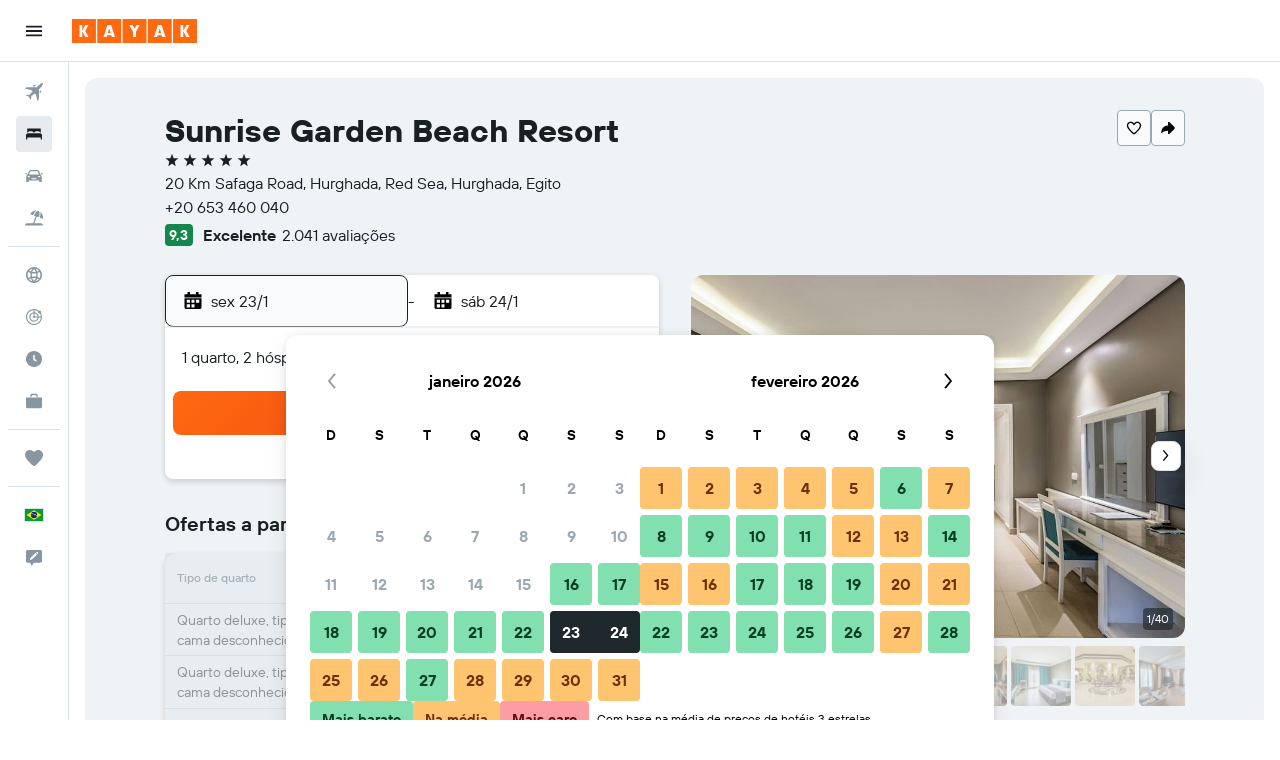

--- FILE ---
content_type: text/html;charset=UTF-8
request_url: https://www.kayak.com.br/Hoteis-Sunrise-Garden-Beach-Resort-Spa-Hurghada.132056.ksp
body_size: 111526
content:
<!DOCTYPE html>
<html lang='pt-br' dir='ltr'>
<head>
<meta name="r9-version" content="R800d"/><meta name="r9-built" content="20260115.060431"/><meta name="r9-rendered" content="Fri, 16 Jan 2026 10:09:56 GMT"/><meta name="r9-build-number" content="15"/><link rel="stylesheet" href="https://content.r9cdn.net/res/combined.css?v=f977f461d4e69d9179a0403594bb5f483a99b607&amp;cluster=5"/><link rel="stylesheet" href="https://content.r9cdn.net/res/combined.css?v=b8ec79a200c22c5dbf5e2961f3ba6a7de020a972&amp;cluster=5"/><meta name="viewport" content="width=device-width, initial-scale=1, minimum-scale=1"/><meta name="format-detection" content="telephone=no"/><link rel="icon" href="/favicon.ico" sizes="any"/><link rel="icon" href="/icon.svg" type="image/svg+xml"/><title>Sunrise Garden Beach Resort a partir de R$ 646 (R̶$̶ ̶1̶.̶5̶0̶1̶). Resorts em Hurghada - KAYAK</title><meta name="description" content="Compare preços e encontre a melhor oferta para o Sunrise Garden Beach Resort. Tarifas a partir de R$ 3.476."/><link rel="preconnect" href="apis.google.com"/><link rel="dns-prefetch" href="apis.google.com"/><link rel="preconnect" href="www.googletagmanager.com"/><link rel="dns-prefetch" href="www.googletagmanager.com"/><link rel="preconnect" href="www.google-analytics.com"/><link rel="dns-prefetch" href="www.google-analytics.com"/><meta name="insight-app-sec-validation" content="af188ca0-1818-47ab-bc00-80a6b93a47d0"/><script type="text/javascript">
var safari13PlusRegex = /Macintosh;.*?Version\/(1[3-9]|[2-9][0-9]+)(\.[0-9]+)* Safari/;
if (
window &&
window.navigator &&
window.navigator.userAgent &&
window.navigator.userAgent.indexOf('Safari') > -1 &&
window.navigator.userAgent.indexOf('Chrome') === -1 &&
safari13PlusRegex.test(window.navigator.userAgent)
) {
if (
'ontouchstart' in window &&
(!('cookieEnabled' in window.navigator) || window.navigator.cookieEnabled)
) {
if (
decodeURIComponent(document.cookie).indexOf('pmov=') < 0 &&
decodeURIComponent(document.cookie).indexOf('oo.tweb=') < 0
) {
var d = new Date();
d.setTime(d.getTime() + 90 * 24 * 60 * 60 * 1000);
document.cookie = 'pmov=tb;path=/;expires=' + d.toUTCString();
}
}
}
</script><meta name="kayak_page" content="hotel,static-hotel-detail,unknown"/><meta name="seop" content="132056"/><meta name="seo-cache" content="true"/><meta name="kayak_seo_splitxp" content="seo-hotel-details-shared-ui-form=disabled"/><meta name="tags" content="t_description"/><script type="text/javascript">
var DynamicContextPromise = (function (handler) {
this.status = 0;
this.value = undefined;
this.thenCallbacks = [];
this.catchCallbacks = [];
this.then = function(fn) {
if (this.status === 0) {
this.thenCallbacks.push(fn);
}
if (this.status === 1) {
fn(this.value);
}
return this;
}.bind(this);
this.catch = function(fn) {
if (this.status === 0) {
this.catchCallbacks.push(fn);
}
if (this.status === 2) {
fn(this.value);
}
return this;
}.bind(this);
var resolve = function(value) {
if (this.status === 0) {
this.status = 1;
this.value = value;
this.thenCallbacks.forEach(function(fn) {
fn(value)
});
}
}.bind(this);
var reject = function(value) {
if (this.status === 0) {
this.status = 2;
this.value = value;
this.catchCallbacks.forEach(function(fn) {
fn(value)
});
}
}.bind(this);
try {
handler(resolve, reject);
} catch (err) {
reject(err);
}
return {
then: this.then,
catch: this.catch,
};
}).bind({})
var ie = (function () {
var undef,
v = 3,
div = document.createElement('div'),
all = div.getElementsByTagName('i');
while (div.innerHTML = '<!--[if gt IE ' + (++v) + ']><i></i><![endif]-->', all[0]);
return v > 4 ? v : undef;
}());
var xhr = ie <= 9 ? new XDomainRequest() : new XMLHttpRequest();
var trackingQueryParams = "";
var getOnlyValidParams = function(paramsList, reservedParamsList) {
var finalParamsList = [];
for (var i = 0; i < paramsList.length; i++) {
if (reservedParamsList.indexOf(paramsList[i].split('=')[0]) == -1) {
finalParamsList.push(paramsList[i]);
}
}
return finalParamsList;
}
var removeUnnecessaryQueryStringChars = function(paramsString) {
if (paramsString.charAt(0) === '?') {
return paramsString.substr(1);
}
return paramsString;
}
var reservedParamsList = ['vertical', 'pageId', 'subPageId', 'originalReferrer', 'seoPlacementId', 'seoLanguage', 'seoCountry', 'tags'];
var paramsString = window.location && window.location.search;
if (paramsString) {
paramsString = removeUnnecessaryQueryStringChars(paramsString);
var finalParamsList = getOnlyValidParams(paramsString.split('&'), reservedParamsList)
trackingQueryParams = finalParamsList.length > 0 ? "&" + finalParamsList.join("&") + "&seo=true" : "";
}
var trackingUrl = '/s/run/fpc/context' +
'?vertical=hotel' +
'&pageId=static-hotel-detail' +
'&subPageId=unknown' +
'&originalReferrer=' + encodeURIComponent(document.referrer) +
'&seoPlacementId=' + encodeURIComponent('132056') +
'&tags=' + encodeURIComponent('t_description') +
'&origin=' + encodeURIComponent('') +
'&destination=' + encodeURIComponent('') +
'&isSeoPage=' + encodeURIComponent('true') +
'&domain=' + encodeURIComponent(window.location.host) +
trackingQueryParams;
xhr.open('GET', trackingUrl, true);
xhr.responseType = 'json';
window.R9 = window.R9 || {};
window.R9.unhiddenElements = [];
window.R9.dynamicContextPromise = new DynamicContextPromise(function(resolve, reject) {
xhr.onload = function () {
if (xhr.readyState === xhr.DONE && xhr.status === 200) {
window.R9 = window.R9 || {};
window.R9.globals = window.R9.globals || {};
resolve(xhr.response);
if (xhr.response['formToken']) {
R9.globals.formtoken = xhr.response['formToken'];
}
if (xhr.response['jsonPlacementEnabled'] && xhr.response['jsonGlobalPlacementEnabled']) {
if (xhr.response['placement']) {
R9.globals.placement = xhr.response['placement'];
}
if (xhr.response['affiliate']) {
R9.globals.affiliate = xhr.response['affiliate'];
}
}
if (xhr.response['dsaRemovableFields']) {
var dsaRemovableParamsList = xhr.response['dsaRemovableFields'];
var query = window.location.search.slice(1) || "";
var params = query.split('&');
var needRemoveParams = false;
for (var i = 0; i < dsaRemovableParamsList.length; i++) {
if (query.indexOf(dsaRemovableParamsList[i] + '=') != -1) {
needRemoveParams = true;
break;
}
}
if (needRemoveParams) {
var path = window.location.pathname;
var finalQuery = [];
for (var i = 0; i < params.length; i++) {
if (dsaRemovableParamsList.indexOf(params[i].split('=')[0]) == -1) {
finalQuery.push(params[i]);
}
}
if (window.history.replaceState) {
window.history.replaceState({}, document.title, path + (finalQuery.length > 0 ? '?' + finalQuery.join('&') : ''));
}
}
if(xhr.response['cachedCookieConsentEnabled']) {
var unhideElement = (elementId) => {
var elementToUnhide = document.querySelector(elementId);
if (elementToUnhide) {
window.R9.unhiddenElements = window.R9.unhiddenElements || [];
window.R9.unhiddenElements.push(elementId.replace('#', ''));
elementToUnhide.removeAttribute('hidden');
elementToUnhide.dispatchEvent(new Event('initialStaticHideRemove'));
}
}
var unhideCookieConsent = () => {
if (xhr.response['showSharedIabTcfDialog']) {
unhideElement('#iab-tcf-dialog');
}
if (xhr.response['showDataTransferDisclaimerDialog']) {
unhideElement('#shared-data-transfer-disclaimer-dialog');
}
if (xhr.response['showTwoPartyConsentDialog']) {
unhideElement('#shared-two-part-consent-dialog');
}
}
if (document.readyState === "loading") {
document.addEventListener("DOMContentLoaded", unhideCookieConsent);
} else {
unhideCookieConsent();
}
}
}
} else {
reject(xhr.response);
}
};
})
xhr.send('');
</script><link rel="canonical" href="https://www.kayak.com.br/Hoteis-Sunrise-Garden-Beach-Resort-Spa-Hurghada.132056.ksp"/><link rel="alternate" hrefLang="en-AE" href="https://www.kayak.ae/Hurghada-Hotels-Sunrise-Garden-Beach-Resort-Spa.132056.ksp"/><link rel="alternate" hrefLang="es-AR" href="https://www.kayak.com.ar/Hurgada-Hoteles-Sunrise-Garden-Beach-Resort-Spa.132056.ksp"/><link rel="alternate" hrefLang="de-AT" href="https://www.at.kayak.com/Hurghada-Hotels-Sunrise-Garden-Beach-Resort.132056.ksp"/><link rel="alternate" hrefLang="en-AU" href="https://www.kayak.com.au/Hurghada-Hotels-Sunrise-Garden-Beach-Resort-Spa.132056.ksp"/><link rel="alternate" hrefLang="nl-BE" href="https://www.be.kayak.com/Hurghada-Hotels-Sunrise-Garden-Beach-Resort.132056.ksp"/><link rel="alternate" hrefLang="pt-BR" href="https://www.kayak.com.br/Hoteis-Sunrise-Garden-Beach-Resort-Spa-Hurghada.132056.ksp"/><link rel="alternate" hrefLang="en-CA" href="https://www.ca.kayak.com/Hurghada-Hotels-Sunrise-Garden-Beach-Resort-Spa.132056.ksp"/><link rel="alternate" hrefLang="de-CH" href="https://www.kayak.ch/Hurghada-Hotels-Sunrise-Garden-Beach-Resort-Spa.132056.ksp"/><link rel="alternate" hrefLang="es-CL" href="https://www.kayak.cl/Hurgada-Hoteles-Sunrise-Garden-Beach-Resort-Spa.132056.ksp"/><link rel="alternate" hrefLang="es-CO" href="https://www.kayak.com.co/Hurgada-Hoteles-Sunrise-Garden-Beach-Resort-Spa.132056.ksp"/><link rel="alternate" hrefLang="de-DE" href="https://www.kayak.de/Hurghada-Hotels-Sunrise-Garden-Beach-Resort-Spa.132056.ksp"/><link rel="alternate" hrefLang="da-DK" href="https://www.kayak.dk/Hurghada-Hoteller-Sunrise-Garden-Beach-Resort-Spa.132056.ksp"/><link rel="alternate" hrefLang="es-ES" href="https://www.kayak.es/Hurgada-Hoteles-Sunrise-Garden-Beach-Resort-Spa.132056.ksp"/><link rel="alternate" hrefLang="fi-FI" href="https://www.fi.kayak.com/Hurghada-hotellit-Sunrise-Garden-Beach-Resort-Spa.132056.ksp"/><link rel="alternate" hrefLang="fr-FR" href="https://www.kayak.fr/Hurghada-Hotels-Sunrise-Garden-Beach-Resort-Spa.132056.ksp"/><link rel="alternate" hrefLang="en-GB" href="https://www.kayak.co.uk/Hurghada-Hotels-Sunrise-Garden-Beach-Resort-Spa.132056.ksp"/><link rel="alternate" hrefLang="el-GR" href="https://www.gr.kayak.com/Χουργκάντα-Ξενοδοχεία-Sunrise-Garden-Beach-Resort-Spa.132056.ksp"/><link rel="alternate" hrefLang="zh-HK" href="https://www.kayak.com.hk/赫爾格達-酒店-日昇花園海灘渡假村及水療中心.132056.ksp"/><link rel="alternate" hrefLang="id-ID" href="https://www.kayak.co.id/Hurghada-Hotels-Sunrise-Garden-Beach-Resort-Spa.132056.ksp"/><link rel="alternate" hrefLang="en-IE" href="https://www.kayak.ie/Hurghada-Hotels-Sunrise-Garden-Beach-Resort-Spa.132056.ksp"/><link rel="alternate" hrefLang="en-IL" href="https://www.il.kayak.com/Hurghada-Hotels-Sunrise-Garden-Beach-Resort-Spa.132056.ksp"/><link rel="alternate" hrefLang="en-IN" href="https://www.kayak.co.in/Hurghada-Hotels-Sunrise-Garden-Beach-Resort-Spa.132056.ksp"/><link rel="alternate" hrefLang="it-IT" href="https://www.kayak.it/Hotel-a-Hurghada-Sunrise-Garden-Beach-Resort.132056.ksp"/><link rel="alternate" hrefLang="ja-JP" href="https://www.kayak.co.jp/フルガダ-ホテル-サンライズ-ガーデン-ビーチ-リゾート-スパ.132056.ksp"/><link rel="alternate" hrefLang="ko-KR" href="https://www.kayak.co.kr/후르가다-호텔-선라이즈-가든-비치-리조트-스파.132056.ksp"/><link rel="alternate" hrefLang="es-MX" href="https://www.kayak.com.mx/Hurgada-Hoteles-Sunrise-Garden-Beach-Resort-Spa.132056.ksp"/><link rel="alternate" hrefLang="en-MY" href="https://www.kayak.com.my/Hurghada-Hotels-Sunrise-Garden-Beach-Resort-Spa.132056.ksp"/><link rel="alternate" hrefLang="nl-NL" href="https://www.kayak.nl/Hurghada-Hotels-Sunrise-Garden-Beach-Resort-Spa.132056.ksp"/><link rel="alternate" hrefLang="no-NO" href="https://www.kayak.no/Hoteller-i-Hurghada-Sunrise-Garden-Beach-Resort-Spa.132056.ksp"/><link rel="alternate" hrefLang="en-NZ" href="https://www.nz.kayak.com/Hurghada-Hotels-Sunrise-Garden-Beach-Resort-Spa.132056.ksp"/><link rel="alternate" hrefLang="es-PE" href="https://www.kayak.com.pe/Hurgada-Hoteles-Sunrise-Garden-Beach-Resort-Spa.132056.ksp"/><link rel="alternate" hrefLang="en-PH" href="https://www.kayak.com.ph/Hurghada-Hotels-Sunrise-Garden-Beach-Resort-Spa.132056.ksp"/><link rel="alternate" hrefLang="pl-PL" href="https://www.kayak.pl/Hurghada-Hotele-Sunrise-Garden-Beach-Resort-Spa.132056.ksp"/><link rel="alternate" hrefLang="pt-PT" href="https://www.kayak.pt/Hoteis-Sunrise-Garden-Beach-Resort-Spa-Hurghada.132056.ksp"/><link rel="alternate" hrefLang="ar-SA" href="https://www.kayak.sa/Hurghada-Hotels-Sunrise-Garden-Beach-Resort.132056.ksp"/><link rel="alternate" hrefLang="sv-SE" href="https://www.kayak.se/Hurghada-hotell-Sunrise-Garden-Beach-Resort-Spa.132056.ksp"/><link rel="alternate" hrefLang="en-SG" href="https://www.kayak.sg/Hurghada-Hotels-Sunrise-Garden-Beach-Resort-Spa.132056.ksp"/><link rel="alternate" hrefLang="th-TH" href="https://www.kayak.co.th/ฮูร์กาดา-โรงแรม-Sunrise-Garden-Beach-Resort-Spa.132056.ksp"/><link rel="alternate" hrefLang="tr-TR" href="https://www.kayak.com.tr/Hurgada-Otelleri-Sunrise-Garden-Beach-Resort-Spa.132056.ksp"/><link rel="alternate" hrefLang="zh-TW" href="https://www.tw.kayak.com/赫爾格達-飯店-日昇花園海灘渡假村及水療中心.132056.ksp"/><link rel="alternate" hrefLang="uk-UA" href="https://www.ua.kayak.com/KHurgada-Hoteli-Sunrise-Garden-Beach-Resort.132056.ksp"/><link rel="alternate" hrefLang="en-US" href="https://www.kayak.com/Hurghada-Hotels-Sunrise-Garden-Beach-Resort-Spa.132056.ksp"/><link rel="alternate" hrefLang="vi-VN" href="https://www.vn.kayak.com/Hurghada-Hotels-Sunrise-Garden-Beach-Resort-Spa.132056.ksp"/><link rel="alternate" hrefLang="en-ZA" href="https://www.za.kayak.com/Hurghada-Hotels-Sunrise-Garden-Beach-Resort-Spa.132056.ksp"/><link rel="alternate" hrefLang="es-BO" href="https://www.kayak.bo/Hurgada-Hoteles-Sunrise-Garden-Beach-Resort-Spa.132056.ksp"/><link rel="alternate" hrefLang="es-CR" href="https://www.kayak.co.cr/Hurgada-Hoteles-Sunrise-Garden-Beach-Resort-Spa.132056.ksp"/><link rel="alternate" hrefLang="es-DO" href="https://www.kayak.com.do/Hurgada-Hoteles-Sunrise-Garden-Beach-Resort-Spa.132056.ksp"/><link rel="alternate" hrefLang="es-EC" href="https://www.kayak.com.ec/Hurgada-Hoteles-Sunrise-Garden-Beach-Resort-Spa.132056.ksp"/><link rel="alternate" hrefLang="ca-ES" href="https://www.kayak.cat/Hurghada-Hotels-Sunrise-Garden-Beach-Resort-Spa.132056.ksp"/><link rel="alternate" hrefLang="es-GT" href="https://www.kayak.com.gt/Hurgada-Hoteles-Sunrise-Garden-Beach-Resort-Spa.132056.ksp"/><link rel="alternate" hrefLang="es-HN" href="https://www.kayak.com.hn/Hurgada-Hoteles-Sunrise-Garden-Beach-Resort-Spa.132056.ksp"/><link rel="alternate" hrefLang="he-IL" href="https://www.he.kayak.com/Hurghada-Hotels-Sunrise-Garden-Beach-Resort-Spa.132056.ksp"/><link rel="alternate" hrefLang="es-NI" href="https://www.kayak.com.ni/Hurgada-Hoteles-Sunrise-Garden-Beach-Resort-Spa.132056.ksp"/><link rel="alternate" hrefLang="es-PA" href="https://www.kayak.com.pa/Hurgada-Hoteles-Sunrise-Garden-Beach-Resort-Spa.132056.ksp"/><link rel="alternate" hrefLang="es-PR" href="https://www.kayak.com.pr/Hurgada-Hoteles-Sunrise-Garden-Beach-Resort-Spa.132056.ksp"/><link rel="alternate" hrefLang="es-PY" href="https://www.kayak.com.py/Hurgada-Hoteles-Sunrise-Garden-Beach-Resort-Spa.132056.ksp"/><link rel="alternate" hrefLang="es-SV" href="https://www.kayak.com.sv/Hurgada-Hoteles-Sunrise-Garden-Beach-Resort-Spa.132056.ksp"/><link rel="alternate" hrefLang="es-US" href="https://www.es.kayak.com/Hurgada-Hoteles-Sunrise-Garden-Beach-Resort.132056.ksp"/><link rel="alternate" hrefLang="es-UY" href="https://www.kayak.com.uy/Hurgada-Hoteles-Sunrise-Garden-Beach-Resort.132056.ksp"/><meta name="msvalidate.01" content="F474AA342B64B17CDE53F5C5D4C07C7A"/><meta property="og:image" content="https://content.r9cdn.net/rimg/himg/ef/67/1b/expedia_group-132056-178295907-536085.jpg?width=1200&amp;height=630&amp;crop=true"/><meta property="og:image:width" content="1200"/><meta property="og:image:height" content="630"/><meta property="og:title" content="Sunrise Garden Beach Resort a partir de R$ 646 (R̶$̶ ̶1̶.̶5̶0̶1̶). Resorts em Hurghada - KAYAK"/><meta property="og:type" content="website"/><meta property="og:description" content="Compare preços e encontre a melhor oferta para o Sunrise Garden Beach Resort. Tarifas a partir de R$ 3.476."/><meta property="og:url" content="https://www.kayak.com.br/Hoteis-Sunrise-Garden-Beach-Resort-Spa-Hurghada.132056.ksp"/><meta property="og:site_name" content="KAYAK"/><meta property="fb:pages" content="90811893045"/><meta property="twitter:title" content="Sunrise Garden Beach Resort a partir de R$ 646 (R̶$̶ ̶1̶.̶5̶0̶1̶). Resorts em Hurghada - KAYAK"/><meta name="twitter:description" content="Compare preços e encontre a melhor oferta para o Sunrise Garden Beach Resort. Tarifas a partir de R$ 3.476."/><meta name="twitter:image:src" content="https://content.r9cdn.net/rimg/himg/ef/67/1b/expedia_group-132056-178295907-536085.jpg?width=440&amp;height=220&amp;crop=true"/><meta name="twitter:card" content="summary_large_image"/><meta name="twitter:site" content="@kayak_BR"/><meta name="twitter:creator" content="@kayak_BR"/><meta name="robots" content="index,follow"/><link rel="apple-touch-icon" href="/apple-touch-icon.png"/><link rel="apple-touch-icon" sizes="60x60" href="/apple-touch-icon-60x60.png"/><link rel="apple-touch-icon" sizes="76x76" href="/apple-touch-icon-76x76.png"/><link rel="apple-touch-icon" sizes="120x120" href="/apple-touch-icon-120x120.png"/><link rel="apple-touch-icon" sizes="152x152" href="/apple-touch-icon-152x152.png"/><link rel="apple-touch-icon" sizes="167x167" href="/apple-touch-icon-167x167.png"/><link rel="apple-touch-icon" sizes="180x180" href="/apple-touch-icon-180x180.png"/><script type="application/ld+json">{"@context":"https://schema.org","@type":"Website","name":"KAYAK","url":"https://www.kayak.com.br"}</script><script type="application/ld+json">{"@context":"http://schema.org","@type":"Organization","name":"KAYAK","url":"https://www.kayak.com.br/Hoteis-Sunrise-Garden-Beach-Resort-Spa-Hurghada.132056.ksp","sameAs":["https://www.facebook.com/kayak.brazil/","https://x.com/kayak_BR","https://www.youtube.com/channel/UC9YU7D-Wac7rDciaQ7LeptQ","https://www.instagram.com/kayak_br/"]}</script><script type="application/ld+json">{"@context":"http://schema.org","@type":"FAQPage","mainEntity":[{"@type":"Question","name":"Onde está localizado o Sunrise Garden Beach Resort?","acceptedAnswer":{"@type":"Answer","text":"Sunrise Garden Beach Resort está localizado em 20 Km Safaga Road, Hurghada, Red Sea, a 17,9 km do centro de Hurghada. Senzo Mall é o ponto de referência mais próximo de Sunrise Garden Beach Resort. <a href='/Hoteis-Sunrise-Garden-Beach-Resort-Spa-Hurghada.132056.ksp'>Obtenha os preços mais recentes no KAYAK agora!</a>"}},{"@type":"Question","name":"Quando é o horário de check-in e check-out em Sunrise Garden Beach Resort?","acceptedAnswer":{"@type":"Answer","text":"O check-in em Sunrise Garden Beach Resort pode ser feito até às 14:00 e o check-out até às 12:00. <a href='/Hoteis-Sunrise-Garden-Beach-Resort-Spa-Hurghada.132056.ksp'>Obtenha os preços mais recentes no KAYAK agora!</a>"}},{"@type":"Question","name":"Sunrise Garden Beach Resort oferece Wi-Fi gratuito?","acceptedAnswer":{"@type":"Answer","text":"Sim, Sunrise Garden Beach Resort oferece Wi-Fi gratuito. <a href='/Hoteis-Sunrise-Garden-Beach-Resort-Spa-Hurghada.132056.ksp'>Obtenha os preços mais recentes no KAYAK agora!</a>"}},{"@type":"Question","name":"Sunrise Garden Beach Resort oferece estacionamento gratuito?","acceptedAnswer":{"@type":"Answer","text":"Sim, Sunrise Garden Beach Resort oferece estacionamento gratuito. <a href='/Hoteis-Sunrise-Garden-Beach-Resort-Spa-Hurghada.132056.ksp'>Obtenha os preços mais recentes no KAYAK agora!</a>"}},{"@type":"Question","name":"A que distância está Sunrise Garden Beach Resort do aeroporto?","acceptedAnswer":{"@type":"Answer","text":"Sunrise Garden Beach Resort está a 9,4 km de Hurghada. Sunrise Garden Beach Resort está a 112,5 km de Charm el-Cheikh Ophira. <a href='/Hoteis-Sunrise-Garden-Beach-Resort-Spa-Hurghada.132056.ksp'>Obtenha os preços mais recentes no KAYAK agora!</a>"}},{"@type":"Question","name":"Como o KAYAK encontra ótimas ofertas no Sunrise Garden Beach Resort?","acceptedAnswer":{"@type":"Answer","text":"O KAYAK vasculha a web em busca de todas as ofertas de quartos disponíveis no Sunrise Garden Beach Resort, em Hurghada, e permite compará-las para encontrar a melhor tarifa para sua estadia. Muitos sites de viagens oferecem descontos ou ofertas em horários diferentes para quartos no Sunrise Garden Beach Resort e o KAYAK fornece preços de uma grande variedade de sites de viagens. Isso significa que você sempre pode encontrar uma ótima oferta para o Sunrise Garden Beach Resort. <a href='/Hoteis-Sunrise-Garden-Beach-Resort-Spa-Hurghada.132056.ksp'>Obtenha os preços mais recentes no KAYAK agora!</a>"}},{"@type":"Question","name":"Sunrise Garden Beach Resort tem piscina?","acceptedAnswer":{"@type":"Answer","text":"Sim, Sunrise Garden Beach Resort possui piscina. <a href='/Hoteis-Sunrise-Garden-Beach-Resort-Spa-Hurghada.132056.ksp'>Obtenha os preços mais recentes no KAYAK agora!</a>"}}]}</script><script type="application/ld+json">{"@context":"http://schema.org","@type":"BreadcrumbList","itemListElement":[{"@type":"ListItem","position":"1","item":{"@id":"/","name":"KAYAK.com.br"}},{"@type":"ListItem","position":"2","item":{"@id":"/hotels","name":"Hotéis"}},{"@type":"ListItem","position":"3","item":{"@id":"/Hoteis-baratos-na-Africa.af.htc.html","name":"Hotéis na África"}},{"@type":"ListItem","position":"4","item":{"@id":"/Hotéis-em-Egito.71.dc.html","name":"Hotéis no Egito"}},{"@type":"ListItem","position":"5","item":{"@id":"/Hurghada-Hoteis.34001.hotel.ksp","name":"Hotéis em Hurghada"}},{"@type":"ListItem","position":"6","item":{"@id":"/Hoteis-Sunrise-Garden-Beach-Resort-Spa-Hurghada.132056.ksp","name":"Sunrise Garden Beach Resort"}}]}</script><script type="application/ld+json">{"@context":"http://schema.org","@type":"Hotel","name":"Sunrise Garden Beach Resort","url":"https://www.kayak.com.br/Hoteis-Sunrise-Garden-Beach-Resort-Spa-Hurghada.132056.ksp","description":"Este alojamento oferece uma praia privada, 2 campos de t\\u00E9nis exteriores e um parque aqu\\u00E1tico gr\\u00E1tis com tobog\\u00E3s. Desfrute de 2 piscinas exteriores e de uma piscina para crian\\u00E7as existentes no local. O espa\\u00E7o conta ainda com um variado leque de instala\\u00E7\\u00F5es recreativas, incluindo Sauna e uma sala de fitness. N\\u00E3o \\u00E9 permitida a presen\\u00E7a de menores de 16 anos na sala de fitness sem a supervis\\u00E3o de adultos. N\\u00E3o \\u00E9 permitida a presen\\u00E7a de menores de 12 anos na sala de fitness. As atividades recreativas listadas abaixo est\\u00E3o dispon\\u00EDveis no local ou nas proximidades; poder\\u00E3o ser aplicadas taxas.","starRating":"5","telephone":"+20 653 460 040","alternateName":["Sunrise Garden Beach Resort Hurghada","Sunrise Garden Beach Resort Hurghada, Mar Vermelho","Sunrise Garden Beach Resort HRG","Sunrise Garden Beach Resort Hotel","Sunrise Garden Beach Resort Hotel Hurghada"],"address":{"@type":"PostalAddress","streetAddress":"20 Km Safaga Road, Hurghada, Red Sea","addressLocality":"Hurghada","postalCode":"","addressRegion":"Mar Vermelho","addressCountry":"Egito"},"priceRange":"R$ 646 por noite (Preço inicial mais recente para este hotel)","image":"https://content.r9cdn.net/rimg/himg/ef/67/1b/expedia_group-132056-178295907-536085.jpg?crop=true&width=500&height=350","photo":[{"@type":"ImageObject","contentUrl":"https://content.r9cdn.net/rimg/himg/ef/67/1b/expedia_group-132056-178295907-536085.jpg?width=500&height=350&xhint=500&yhint=333&crop=true","description":"Sunrise Garden Beach Resort - Hurghada - Quarto"},{"@type":"ImageObject","contentUrl":"https://content.r9cdn.net/rimg/himg/27/64/d9/expedia_group-132056-239878936-423253.jpg?width=500&height=350&xhint=540&yhint=333&crop=true","description":"Sunrise Garden Beach Resort - Hurghada"},{"@type":"ImageObject","contentUrl":"https://content.r9cdn.net/rimg/himg/4e/37/69/expedia_group-132056-100858086-620049.jpg?width=500&height=350&xhint=540&yhint=333&crop=true","description":"Sunrise Garden Beach Resort - Hurghada - Banheiro"},{"@type":"ImageObject","contentUrl":"https://content.r9cdn.net/rimg/kimg/2f/56/a8b3b7edae0fa824.jpg?width=500&height=350&xhint=552&yhint=341&crop=true","description":"Sunrise Garden Beach Resort - Hurghada - Edifício"},{"@type":"ImageObject","contentUrl":"https://content.r9cdn.net/rimg/himg/9f/c1/23/expedia_group-132056-159833386-505036.jpg?width=500&height=350&xhint=520&yhint=333&crop=true","description":"Sunrise Garden Beach Resort - Hurghada - Quarto"},{"@type":"ImageObject","contentUrl":"https://content.r9cdn.net/rimg/himg/60/0d/14/expedia_group-132056-16256119-594273.jpg?width=500&height=350&xhint=540&yhint=333&crop=true","description":"Sunrise Garden Beach Resort - Hurghada - Quarto"},{"@type":"ImageObject","contentUrl":"https://content.r9cdn.net/rimg/himg/16/20/fa/expediav2-132056-26eea6-979728.jpg?width=500&height=350&xhint=540&yhint=333&crop=true","description":"Sunrise Garden Beach Resort - Hurghada - Lobby"},{"@type":"ImageObject","contentUrl":"https://content.r9cdn.net/rimg/himg/f8/fc/25/expedia_group-132056-132666693-553794.jpg?width=500&height=350&xhint=480&yhint=333&crop=true","description":"Sunrise Garden Beach Resort - Hurghada - Sala de estar"},{"@type":"ImageObject","contentUrl":"https://content.r9cdn.net/rimg/himg/8e/66/c7/expedia_group-132056-96617103-607375.jpg?width=500&height=350&xhint=520&yhint=333&crop=true","description":"Sunrise Garden Beach Resort - Hurghada - Quarto"},{"@type":"ImageObject","contentUrl":"https://content.r9cdn.net/rimg/himg/03/29/52/expedia_group-132056-132779394-581896.jpg?width=500&height=350&xhint=540&yhint=333&crop=true","description":"Sunrise Garden Beach Resort - Hurghada - Quarto"},{"@type":"ImageObject","contentUrl":"https://content.r9cdn.net/rimg/kimg/2f/56/fc0f81bcab5efa2a.jpg?width=500&height=350&xhint=691&yhint=425&crop=true","description":"Sunrise Garden Beach Resort - Hurghada - Piscina"},{"@type":"ImageObject","contentUrl":"https://content.r9cdn.net/rimg/kimg/2f/56/0deeb83ce9847276.jpg?width=500&height=350&xhint=665&yhint=426&crop=true","description":"Sunrise Garden Beach Resort - Hurghada"},{"@type":"ImageObject","contentUrl":"https://content.r9cdn.net/rimg/kimg/2f/56/afe17b07b8b21f39.jpg?width=500&height=350&xhint=691&yhint=427&crop=true","description":"Sunrise Garden Beach Resort - Hurghada - Quarto"},{"@type":"ImageObject","contentUrl":"https://content.r9cdn.net/rimg/himg/9a/32/a9/expedia_group-132056-256371232-342921.jpg?width=500&height=350&xhint=1080&yhint=666&crop=true","description":"Sunrise Garden Beach Resort - Hurghada - Quarto"},{"@type":"ImageObject","contentUrl":"https://content.r9cdn.net/rimg/kimg/2f/56/c9166568735dda18.jpg?width=500&height=350&xhint=691&yhint=427&crop=true","description":"Sunrise Garden Beach Resort - Hurghada - Quarto"},{"@type":"ImageObject","contentUrl":"https://content.r9cdn.net/rimg/kimg/2f/56/69f6bba8c52c76a6.jpg?width=500&height=350&xhint=614&yhint=427&crop=true","description":"Sunrise Garden Beach Resort - Hurghada - Piscina"},{"@type":"ImageObject","contentUrl":"https://content.r9cdn.net/rimg/himg/b0/6e/54/expediav2-132056-e1d378-043941.jpg?width=500&height=350&xhint=480&yhint=333&crop=true","description":"Sunrise Garden Beach Resort - Hurghada - Spa"},{"@type":"ImageObject","contentUrl":"https://content.r9cdn.net/rimg/himg/6d/80/84/expedia_group-132056-194380490-405174.jpg?width=500&height=350&xhint=540&yhint=333&crop=true","description":"Sunrise Garden Beach Resort - Hurghada - Sala de reuniões"},{"@type":"ImageObject","contentUrl":"https://content.r9cdn.net/rimg/himg/cd/6f/43/expedia_group-132056-230636373-525863.jpg?width=500&height=350&xhint=540&yhint=333&crop=true","description":"Sunrise Garden Beach Resort - Hurghada"},{"@type":"ImageObject","contentUrl":"https://content.r9cdn.net/rimg/himg/90/73/9e/expedia_group-132056-161965537-440852.jpg?width=500&height=350&xhint=540&yhint=333&crop=true","description":"Sunrise Garden Beach Resort - Hurghada"},{"@type":"ImageObject","contentUrl":"https://content.r9cdn.net/rimg/himg/38/84/01/expedia_group-132056-59727338-393448.jpg?width=500&height=350&xhint=1000&yhint=666&crop=true","description":"Sunrise Garden Beach Resort - Hurghada - Varanda"},{"@type":"ImageObject","contentUrl":"https://content.r9cdn.net/rimg/himg/3b/de/44/expedia_group-132056-52165300-051816.jpg?width=500&height=350&xhint=540&yhint=333&crop=true","description":"Sunrise Garden Beach Resort - Hurghada - Restaurante"},{"@type":"ImageObject","contentUrl":"https://content.r9cdn.net/rimg/himg/c9/43/74/expedia_group-132056-144437526-714009.jpg?width=500&height=350&xhint=540&yhint=333&crop=true","description":"Sunrise Garden Beach Resort - Hurghada - Piscina"},{"@type":"ImageObject","contentUrl":"https://content.r9cdn.net/rimg/kimg/2f/56/03791249d080c55c.jpg?width=500&height=350&xhint=614&yhint=426&crop=true","description":"Sunrise Garden Beach Resort - Hurghada - Piscina"},{"@type":"ImageObject","contentUrl":"https://content.r9cdn.net/rimg/himg/1a/83/13/expedia_group-132056-53856435-482939.jpg?width=500&height=350&xhint=520&yhint=333&crop=true","description":"Sunrise Garden Beach Resort - Hurghada - Banheiro"},{"@type":"ImageObject","contentUrl":"https://content.r9cdn.net/rimg/himg/eb/32/cb/expedia_group-132056-158043667-093670.jpg?width=500&height=350&xhint=540&yhint=333&crop=true","description":"Sunrise Garden Beach Resort - Hurghada - Academia"},{"@type":"ImageObject","contentUrl":"https://content.r9cdn.net/rimg/himg/87/d7/50/expedia_group-132056-243078153-401859.jpg?width=500&height=350&xhint=1000&yhint=666&crop=true","description":"Sunrise Garden Beach Resort - Hurghada - Sala de estar"},{"@type":"ImageObject","contentUrl":"https://content.r9cdn.net/rimg/kimg/2f/56/d93017e391b76cdf.jpg?width=500&height=350&xhint=614&yhint=427&crop=true","description":"Sunrise Garden Beach Resort - Hurghada - Restaurante"},{"@type":"ImageObject","contentUrl":"https://content.r9cdn.net/rimg/kimg/2f/56/de3139ed718e5965.jpg?width=500&height=350&xhint=691&yhint=426&crop=true","description":"Sunrise Garden Beach Resort - Hurghada"},{"@type":"ImageObject","contentUrl":"https://content.r9cdn.net/rimg/himg/3b/24/20/expedia_group-132056-173797863-536944.jpg?width=500&height=350&xhint=520&yhint=333&crop=true","description":"Sunrise Garden Beach Resort - Hurghada"},{"@type":"ImageObject","contentUrl":"https://content.r9cdn.net/rimg/himg/e3/eb/6c/expedia_group-132056-220057233-082518.jpg?width=500&height=350&xhint=540&yhint=333&crop=true","description":"Sunrise Garden Beach Resort - Hurghada"},{"@type":"ImageObject","contentUrl":"https://content.r9cdn.net/rimg/kimg/2f/56/10f071c953f31455.jpg?width=500&height=350&xhint=691&yhint=426&crop=true","description":"Sunrise Garden Beach Resort - Hurghada - Restaurante"},{"@type":"ImageObject","contentUrl":"https://content.r9cdn.net/rimg/himg/b3/6c/56/expedia_group-132056-232474624-105186.jpg?width=500&height=350&xhint=540&yhint=333&crop=true","description":"Sunrise Garden Beach Resort - Hurghada - Bar"},{"@type":"ImageObject","contentUrl":"https://content.r9cdn.net/rimg/himg/83/3e/da/expedia_group-132056-235575446-494849.jpg?width=500&height=350&xhint=1080&yhint=666&crop=true","description":"Sunrise Garden Beach Resort - Hurghada - Escadas"},{"@type":"ImageObject","contentUrl":"https://content.r9cdn.net/rimg/himg/15/b3/8a/ice-142152628-60058445_3XL-444299.jpg?width=500&height=350&xhint=160&yhint=185&crop=true","description":"Sunrise Garden Beach Resort - Hurghada - Vista externa"},{"@type":"ImageObject","contentUrl":"https://content.r9cdn.net/rimg/himg/15/b3/8a/ice-142152628-60058433_3XL-512105.jpg?width=500&height=350&xhint=160&yhint=147&crop=true","description":"Sunrise Garden Beach Resort - Hurghada"},{"@type":"ImageObject","contentUrl":"https://content.r9cdn.net/rimg/himg/15/b3/8a/ice-142152628-60058431_3XL-925531.jpg?width=500&height=350&xhint=160&yhint=179&crop=true","description":"Sunrise Garden Beach Resort - Hurghada - Piscina"},{"@type":"ImageObject","contentUrl":"https://content.r9cdn.net/rimg/himg/15/b3/8a/ice-142152628-60058439_3XL-709205.jpg?width=500&height=350&xhint=160&yhint=166&crop=true","description":"Sunrise Garden Beach Resort - Hurghada - Recepção"},{"@type":"ImageObject","contentUrl":"https://content.r9cdn.net/rimg/himg/15/b3/8a/ice-142152628-60058449_3XL-998539.jpg?width=500&height=350&xhint=160&yhint=160&crop=true","description":"Sunrise Garden Beach Resort - Hurghada - Piscina"},{"@type":"ImageObject","contentUrl":"https://content.r9cdn.net/rimg/himg/15/b3/8a/ice-142152628-60058447_3XL-452545.jpg?width=500&height=350&xhint=160&yhint=128&crop=true","description":"Sunrise Garden Beach Resort - Hurghada"}],"aggregateRating":{"@type":"AggregateRating","bestRating":"10","ratingValue":"9,3","ratingCount":"2041"},"amenityFeature":["Caixa eletrônico","Serviço de babá ou acompanhamento de crianças","Chaleira elétrica","Serviço de despertador","Internet","Limpeza diária","Fax/fotocopiadora","Quartos familiares","Serviço de concierge","Berço disponível","Equipe de entretenimento","Câmbio","Extintor de incêndio","Loja de presentes","Hammam (banho turco)","Lavanderia","Serviço de passar roupa","Serviços de lavanderia","TV de tela plana","Instalações para reuniões","Artigos de higiene grátis","Vista do jardim","Piscina aquecida","Serviço de quarto","Alarmes de fumaça","Aquecimento","Cardápios para dietas especiais (mediante solicitação)","Balcão de turismo","Spa","Hidromassagem","Quarto(s) interligado(s) disponível(s)","Piscina infantil","Aeróbica","Piscina ao ar livre","Dardos","Mergulho autônomo","Arco e flecha","Mergulho","Mergulho livre","Bingo","Entretenimento noturno","Acesso com cartão","Circuito fechado de televisão nas áreas comuns","Refeições para crianças","Circuito fechado de televisão fora da propriedade","Buffet com opções para crianças","Aulas de ginástica","Restaurante","Bar/Lounge","Salão de beleza","Check-out expresso","Secador de cabelo","Academia de ginástica","Hipismo","Tênis","Área de recreação interna","TV a cabo ou TV via satélite","Karaokê","Segurança 24 horas","Clube infantil","Ar-condicionado","Equipamento para jogos infantis ao ar livre","Minigolfe","Estacionamento gratuito","Tênis de mesa","Toalhas para piscina","Playground","Parque aquático","Piscina com vista","Mesa de sinuca","Instalações para esportes aquáticos (na propriedade)","Praia privada","Windsurf","Roupão de banho","Banheiro privativo","Jardim","Cozinha","Recepção 24 horas","Área para fumantes","Casa noturna","Armazém disponível","Serviço de transfer (custo adicional)","Piscina privativa","Salas de conferencia","Wi-Fi grátis","Quartos para não fumantes","Terraço/pátio","Acessível","Cadeiras de praia","Toalhas de praia","Roupa de cama","Toalhas","Cofre","Vista do mar","Área de descanso","Elevador","Massagem","Yoga","Shampoo","Bar na piscina","Touca de banho","Pantufas","Kit de primeiros socorros","Lanchonete","Mesa de pebolim","Varanda","Banheira","Sabonete líquido","Garrafa de água","Café da manhã no quarto","Chaleira/cafeteira","Telefone","Chaleira","Piso de azulejo/mármore","Vaso sanitário","Papel higiênico","Cofre","Sauna","Cesto de lixo","Condicionador","Serviço de manobrista","Escrivaninha","Guarda-roupa ou armário","Toboágua"]}</script><script type="application/ld+json">{"@context":"https://schema.org","@type":"TouristDestination","name":"Hurghada"}</script><script type="application/ld+json">[{"@context":"https://schema.org","@type":"TouristAttraction","name":"Senzo Mall","geo":{"@type":"GeoCoordinates","latitude":27.09573,"longitude":33.82158}},{"@context":"https://schema.org","@type":"TouristAttraction","name":"Titanic Diving Center","geo":{"@type":"GeoCoordinates","latitude":27.091568,"longitude":33.853104}},{"@context":"https://schema.org","@type":"TouristAttraction","name":"Pirates Diving Network","geo":{"@type":"GeoCoordinates","latitude":27.121964,"longitude":33.824417}},{"@context":"https://schema.org","@type":"TouristAttraction","name":"Dive In","geo":{"@type":"GeoCoordinates","latitude":27.1325043,"longitude":33.8274938}},{"@context":"https://schema.org","@type":"TouristAttraction","name":"Hurghada Grand Aquarium","geo":{"@type":"GeoCoordinates","latitude":27.1338,"longitude":33.82174}},{"@context":"https://schema.org","@type":"TouristAttraction","name":"Colona Divers","geo":{"@type":"GeoCoordinates","latitude":27.140791,"longitude":33.827166}},{"@context":"https://schema.org","@type":"TouristAttraction","name":"Prince Diving","geo":{"@type":"GeoCoordinates","latitude":27.185628,"longitude":33.810561}},{"@context":"https://schema.org","@type":"TouristAttraction","name":"Tauchen unter Freunden","geo":{"@type":"GeoCoordinates","latitude":27.2194942,"longitude":33.8425413}},{"@context":"https://schema.org","@type":"TouristAttraction","name":"New Marina","geo":{"@type":"GeoCoordinates","latitude":27.225567,"longitude":33.841992}},{"@context":"https://schema.org","@type":"TouristAttraction","name":"El Mina Mosque","geo":{"@type":"GeoCoordinates","latitude":27.22966,"longitude":33.84288}},{"@context":"https://schema.org","@type":"TouristAttraction","name":"Giftun Island","geo":{"@type":"GeoCoordinates","latitude":27.22404,"longitude":33.92714}},{"@context":"https://schema.org","@type":"TouristAttraction","name":"El Dahar","geo":{"@type":"GeoCoordinates","latitude":27.252432548404705,"longitude":33.81458721508094}}]</script><script type="application/ld+json">{"@context":"https://schema.org","@type":"ItemList","itemListOrder":"https://schema.org/ItemListUnordered","description":"Compare os preços de diferentes quartos no Sunrise Garden Beach Resort","itemListElement":[{"@type":"ListItem","position":1,"item":{"@type":"Offer","price":645.66,"priceCurrency":"BRL","availability":"https://schema.org/InStock","itemOffered":{"@type":"HotelRoom"}}}]}</script>
</head>
<body class='bd-default bd-kyk react react-st pt_BR '><div id='root'><div class="c--AO"><nav class="mZv3" aria-label="Links rápidos do teclado"><a href="#main">Pular para o conteúdo principal</a></nav><div data-testid="page-top-anchor" aria-live="polite" aria-atomic="true" tabindex="-1" style="position:absolute;width:1px;height:1px;margin:-1px;padding:0;overflow:hidden;clip-path:inset(50%);white-space:nowrap;border:0"></div><header class="mc6t mc6t-mod-sticky-always" style="height:62px;top:0px"><div class="mc6t-wrapper"><div><div class="mc6t-banner mc6t-mod-sticky-non-mobile"></div></div><div class="mc6t-main-content mc6t-mod-bordered" style="height:62px"><div class="common-layout-react-HeaderV2 V_0p V_0p-mod-branded V_0p-mod-side-nav-ux-v2"><div class="wRhj wRhj-mod-justify-start wRhj-mod-grow"><div class="mc6t-nav-button mc6t-mod-hide-empty"><div role="button" tabindex="0" class="ZGw- ZGw--mod-size-medium ZGw--mod-variant-default" aria-label="Abrir navegação principal"><svg viewBox="0 0 200 200" width="20" height="20" xmlns="http://www.w3.org/2000/svg" role="presentation"><path d="M20 153.333h160v-17.778H20v17.778zm0-44.444h160V91.111H20v17.778zm0-62.222v17.778h160V46.667H20z"/></svg></div></div><div class="mc6t-logo mc6t-mod-hide-empty"><div class="gPDR gPDR-mod-focus-keyboard gPDR-kayak gPDR-non-compact gPDR-main-logo-mobile gPDR-mod-reduced-size"><a class="gPDR-main-logo-link" href="/" itemProp="https://schema.org/logo" aria-label="Ir para a página inicial: kayak"><div class="gPDR-main-logo" style="animation-duration:2000ms"><span style="transform:translate3d(0,0,0);vertical-align:middle;-webkit-font-smoothing:antialiased;-moz-osx-font-smoothing:grayscale;width:auto;height:auto" class="gPDR-logo-image"><svg width="100%" height="100%" viewBox="0 0 125 24" fill="none" xmlns="http://www.w3.org/2000/svg" role="presentation" style="width:inherit;height:inherit;line-height:inherit;color:inherit"><path fill-rule="evenodd" clip-rule="evenodd" d="M0 24h23.936V0H0v24zm25.266 0h23.936V0H25.266v24zm49.202 0H50.532V0h23.936v24zm1.33 0h23.936V0H75.798v24zM125 24h-23.936V0H125v24z" fill="#FF690F"/><path fill-rule="evenodd" clip-rule="evenodd" d="M10.287 11.549V6H7.38v12h2.907v-5.548L13.348 18h3.208l-3.33-6 3.33-6h-3.208l-3.061 5.549zm24.785 4.724L34.552 18h-3.104l3.947-12h3.696l3.93 12h-3.194l-.52-1.727h-4.235zm2.117-6.837l-1.4 4.48h2.8l-1.4-4.48zM63.98 18h-2.906v-5.29L57.144 6h3.463l1.938 3.688L64.447 6h3.409l-3.876 6.71V18zm21.624-1.727L85.084 18h-3.105l3.948-12h3.696l3.93 12h-3.194l-.52-1.727h-4.235zm2.117-6.837l-1.4 4.48h2.8l-1.4-4.48zm23.63 2.113V6h-2.907v12h2.907v-5.548L114.412 18h3.208l-3.33-6 3.33-6h-3.208l-3.061 5.549z" fill="#FAFAFC"/> </svg></span></div></a></div></div></div><div class="wRhj wRhj-mod-width-full-mobile wRhj-mod-justify-center wRhj-mod-allow-shrink"><div class="V_0p-search-display-wrapper"></div></div><div class="wRhj wRhj-mod-justify-end wRhj-mod-grow"><div><div class="common-layout-react-HeaderAccountWrapper theme-light account--collapsible account--not-branded"><div class="ui-layout-header-HeaderTripsItem"></div></div></div></div><div class="c5ab7 c5ab7-mod-absolute c5ab7-collapsed c5ab7-mod-variant-accordion" style="top:62px"><div tabindex="-1" class="pRB0 pRB0-collapsed pRB0-mod-variant-accordion pRB0-mod-position-sticky" style="top:62px;height:calc(100vh - 62px)"><div><div class="pRB0-nav-items"><nav class="HtHs" aria-label="Buscar"><ul class="HtHs-nav-list"><li><a href="/voos/Brasil-BR0/Egito-EG0" aria-label="Pesquisar voos " class="dJtn dJtn-collapsed dJtn-mod-variant-accordion" aria-current="false"><svg viewBox="0 0 200 200" width="1.25em" height="1.25em" xmlns="http://www.w3.org/2000/svg" class="ncEv ncEv-rtl-aware dJtn-menu-item-icon" role="presentation" aria-hidden="true"><path d="M178.081 41.973c-2.681 2.663-16.065 17.416-28.956 30.221c0 107.916 3.558 99.815-14.555 117.807l-14.358-60.402l-14.67-14.572c-38.873 38.606-33.015 8.711-33.015 45.669c.037 8.071-3.373 13.38-8.263 18.237L50.66 148.39l-30.751-13.513c10.094-10.017 15.609-8.207 39.488-8.207c8.127-16.666 18.173-23.81 26.033-31.62L70.79 80.509L10 66.269c17.153-17.039 6.638-13.895 118.396-13.895c12.96-12.873 26.882-27.703 29.574-30.377c7.745-7.692 28.017-14.357 31.205-11.191c3.187 3.166-3.349 23.474-11.094 31.167zm-13.674 42.469l-8.099 8.027v23.58c17.508-17.55 21.963-17.767 8.099-31.607zm-48.125-47.923c-13.678-13.652-12.642-10.828-32.152 8.57h23.625l8.527-8.57z"/></svg><div class="dJtn-menu-item-title">Voos</div></a></li><li><a href="/hotels" aria-label="Buscar hospedagens " class="dJtn dJtn-active dJtn-collapsed dJtn-mod-variant-accordion" aria-current="page"><svg viewBox="0 0 200 200" width="1.25em" height="1.25em" xmlns="http://www.w3.org/2000/svg" class="ncEv dJtn-menu-item-icon" role="presentation" aria-hidden="true"><path d="M166.666 44.998v40.438h-6.078c-2.927-7.642-10.155-13.048-18.607-13.048H123.68c-8.452 0-15.68 5.406-18.607 13.048H94.927C92 77.794 84.772 72.388 76.32 72.388H58.019c-8.452 0-15.68 5.406-18.607 13.048H33.33V44.998h133.336zM180 113.749c0-10.387-7.445-18.982-17.131-20.414H37.131C27.44 94.767 20 103.362 20 113.749v41.253h13.33v-20.627h133.336v20.627H180v-41.253z"/></svg><div class="dJtn-menu-item-title">Hotéis</div></a></li><li><a href="/aluguel-de-carros-Hurghada.34001.cars.ksp" aria-label="Pesquisar carros " class="dJtn dJtn-collapsed dJtn-mod-variant-accordion" aria-current="false"><svg viewBox="0 0 200 200" width="1.25em" height="1.25em" xmlns="http://www.w3.org/2000/svg" class="ncEv dJtn-menu-item-icon" role="presentation" aria-hidden="true"><path d="M22.613 84.516C15.647 84.516 10 78.883 10 71.935h12.613c6.966 0 12.613 5.632 12.613 12.581H22.613zm154.774-12.581c-6.966 0-12.613 5.632-12.613 12.581h12.613c6.966 0 12.613-5.633 12.613-12.581h-12.613zm-14.97 13.387c17.991 23.752 15.201 5.722 15.201 74.678h-25.226v-15.484H46.638V160H22.382c0-61.366-3.522-57.158 15.26-75.027C52.259 31.161 56.599 40 127.818 40c25.287 0 29.864 27.733 34.599 45.322zM51.402 84.63h97.104c-10.46-38.739-5.871-32.049-76.037-32.049c-14.277 0-17.559 19.369-21.067 32.049zm9.619 26.983c0-6.948-5.647-12.581-12.613-12.581H35.796c0 6.948 5.647 12.581 12.613 12.581h12.612zm60.705 11.613H78.169a4.374 4.374 0 0 0-4.132 5.791c1.318 4.014 1.759 2.919 47.794 2.919c5.718-.001 5.891-8.71-.105-8.71zm42.479-24.194h-12.574c-6.944 0-12.613 5.655-12.613 12.581h12.574c6.944 0 12.613-5.654 12.613-12.581z"/></svg><div class="dJtn-menu-item-title">Carros</div></a></li><li><a href="#" class="eHiZ-mod-underline-none dJtn dJtn-collapsed dJtn-mod-variant-accordion" aria-label="Pesquisar pacotes " aria-current="false"><svg viewBox="0 0 200 200" width="1.25em" height="1.25em" xmlns="http://www.w3.org/2000/svg" class="ncEv dJtn-menu-item-icon" role="presentation" aria-hidden="true"><path d="M157.952 96.997c6.587-23.706 7.897-44.46 4.27-58.735c21.469 15.807 32.083 43.166 26.147 69.806l-30.417-11.071zm-33.65-71.949C98.32 24.07 73.444 38.069 61.141 61.761l29.201 10.628c10.043-22.067 22.168-38.629 33.96-47.341zM167.5 152.5h-64.222l24.267-66.571l22.224 8.089c7.814-28.622 6.856-50.857 1.101-61.029c-3.617-3.015-3.281-3.53-11.699-5.766c-11.068 2.509-27.356 19.292-40.644 48.145l17.85 6.497l-25.75 70.635H32.5C20.074 152.5 10 162.574 10 175h180c0-12.426-10.074-22.5-22.5-22.5z"/></svg><div class="dJtn-menu-item-title">Pacotes</div></a></li></ul></nav></div><div class="pRB0-line"></div><div class="pRB0-nav-items"><nav class="HtHs" aria-label="Planejamento de viagens"><ul class="HtHs-nav-list"><li><a href="#" class="eHiZ-mod-underline-none dJtn dJtn-collapsed dJtn-mod-variant-accordion" aria-label="Ir para o Explore " aria-current="false"><svg viewBox="0 0 200 200" width="1.25em" height="1.25em" xmlns="http://www.w3.org/2000/svg" class="ncEv dJtn-menu-item-icon" role="presentation" aria-hidden="true"><path d="M169.88 138.9h0a79.85 79.85 0 00-3.83-84c-.1-.15-.22-.29-.33-.44a79.91 79.91 0 00-131.3-.2c-.15.22-.33.43-.48.65c-1.37 2-2.63 4.07-3.82 6.2h0a79.85 79.85 0 003.83 84c.1.15.22.29.33.44a79.91 79.91 0 00131.3.2c.15-.22.33-.43.48-.65c1.37-2 2.63-4.1 3.82-6.2zM100 114.55a110.59 110.59 0 00-20.32 2a93.19 93.19 0 01-.05-33a111 111 0 0020.37 2a110.17 110.17 0 0020.37-2a96.15 96.15 0 011.45 16.45a98.18 98.18 0 01-1.5 16.52a111.13 111.13 0 00-20.32-1.97zm16.78 16.12a97.25 97.25 0 01-16.78 31a97.09 97.09 0 01-16.78-31a95.82 95.82 0 0116.78-1.58a98.8 98.8 0 0116.78 1.58zM83.17 69.32a101.72 101.72 0 0116.83-31a101.79 101.79 0 0116.83 31A95.33 95.33 0 01100 70.91a98.56 98.56 0 01-16.83-1.59zm51.35 10.6a115.45 115.45 0 0023.28-10.56a65.2 65.2 0 010 61.27a113 113 0 00-23.38-10.54a113.12 113.12 0 001.94-20.09a111.07 111.07 0 00-1.84-20.08zm15-22.59A100.53 100.53 0 01131 65.78a115.69 115.69 0 00-14.12-28.95a65.42 65.42 0 0132.64 20.5zm-66.39-20.5a115.75 115.75 0 00-14.08 28.85a98.56 98.56 0 01-18.56-8.37a65.51 65.51 0 0132.64-20.48zM65.49 79.88a107.94 107.94 0 00.07 40.17a115.19 115.19 0 00-23.36 10.59a65.2 65.2 0 010-61.27a113 113 0 0023.29 10.51zm-15 62.79a100.14 100.14 0 0118.61-8.47a112.19 112.19 0 0014 29a65.4 65.4 0 01-32.62-20.53zm66.46 20.48a112.49 112.49 0 0013.94-28.85a98.23 98.23 0 0118.63 8.39a65.45 65.45 0 01-32.58 20.46z"/></svg><div class="dJtn-menu-item-title">Explore</div></a></li><li><a href="#" class="eHiZ-mod-underline-none dJtn dJtn-collapsed dJtn-mod-variant-accordion" aria-label="Rastrear um voo " aria-current="false"><svg viewBox="0 0 200 200" width="1.25em" height="1.25em" xmlns="http://www.w3.org/2000/svg" class="ncEv dJtn-menu-item-icon" role="presentation" aria-hidden="true"><path d="M168.281 58.293c6.845-11.994-5.4-26.252-18.407-20.847C98.458-3.603 20 32.035 20 100c0 44.183 35.817 80 80 80c62.669 0 100.636-68.852 68.281-121.707zm-63.17-27.232a68.554 68.554 0 0 1 37.055 14.07c-4.703 11.218 5.608 23.149 17.509 19.833a68.481 68.481 0 0 1 9.264 29.925h-21.63c-2.285-22.237-19.961-39.913-42.199-42.199V31.061zm0 32.809c16.099 2.175 28.844 14.92 31.019 31.019h-25.588a11.472 11.472 0 0 0-5.431-5.431V63.87zm5.241 41.004h25.588c-2.498 18.488-18.934 32.552-38.383 31.265c-43.199-2.859-45.502-66.262-2.432-72.08v25.588a11.44 11.44 0 0 0-6.384 12.184c1.723 10.959 16.792 13.189 21.611 3.043zm-12.759 63.959c-35.94-1.236-65.19-30.486-66.426-66.426c-1.29-37.5 27.4-68.589 63.958-71.157v21.63c-24.355 2.503-43.239 23.467-42.424 48.667c.801 24.759 20.992 44.951 45.751 45.751c25.199.815 46.164-18.068 48.667-42.424h21.63c-2.567 36.559-33.656 65.248-71.156 63.959z"/></svg><div class="dJtn-menu-item-title">Rastreador de voos</div></a></li><li><a href="#" class="eHiZ-mod-underline-none dJtn dJtn-collapsed dJtn-mod-variant-accordion" aria-label="Descubra o período ideal para a sua viagem " aria-current="false"><svg viewBox="0 0 200 200" width="1.25em" height="1.25em" xmlns="http://www.w3.org/2000/svg" class="ncEv dJtn-menu-item-icon" role="presentation" aria-hidden="true"><path d="M99.92 20C55.76 20 20 55.84 20 100s35.76 80 79.92 80c44.24 0 80.08-35.84 80.08-80s-35.84-80-80.08-80zm21.221 106.432C94.917 110.697 92.5 110.659 92.5 105V60h15v40.754l21.359 12.814l-7.718 12.864z"/></svg><div class="dJtn-menu-item-title">Quando ir</div></a></li><li><a href="#" class="eHiZ-mod-underline-none dJtn dJtn-collapsed dJtn-mod-variant-accordion" aria-label="KAYAK for Business NOVO" aria-current="false"><svg viewBox="0 0 200 200" width="1.25em" height="1.25em" xmlns="http://www.w3.org/2000/svg" class="ncEv dJtn-menu-item-icon" role="presentation" aria-hidden="true"><path d="M78.182 42h43.636v14.5h14.546V41.855c0-7.924-6.451-14.355-14.407-14.355H78.044c-7.956 0-14.407 6.431-14.407 14.355V56.5h14.546V42zM20 63.75V158c0 8.004 6.516 14.5 14.545 14.5h130.909c8.029 0 14.545-6.496 14.545-14.5V63.75H20z"/></svg><div class="dJtn-menu-item-title">KAYAK for Business</div><span class="dJtn-flag-text">NOVO</span></a></li></ul></nav></div><div class="pRB0-line"></div><div class="pRB0-nav-items"><div><a href="#" class="eHiZ-mod-underline-none dJtn dJtn-collapsed dJtn-mod-variant-accordion" aria-label="Trips " aria-current="false"><svg viewBox="0 0 200 200" width="1.25em" height="1.25em" xmlns="http://www.w3.org/2000/svg" class="ncEv dJtn-menu-item-icon" role="presentation" aria-hidden="true"><path d="M176.54 34.58c-8.61-8.83-20.13-13.99-32.29-14.53c-21.53-.97-36.06 12.06-43.92 22.17c-7.86-10.12-22.39-23.14-43.92-22.17c-12.27.54-23.68 5.7-32.29 14.53c-8.72 8.93-13.45 20.56-13.45 32.83c0 19.27 10.98 41.01 32.51 64.58c17.11 18.73 32.29 33.15 46.28 44.24c3.23 2.48 7.1 3.77 10.87 3.77s7.64-1.29 10.87-3.77c14.1-11.09 29.17-25.51 46.28-44.24c21.53-23.57 32.51-45.32 32.51-64.58c0-12.27-4.74-23.9-13.46-32.83z"/></svg><div class="dJtn-menu-item-title">Trips</div></a></div></div><div class="pRB0-line"></div><div class="pRB0-nav-items"><div role="button" tabindex="0" aria-label="Selecione o idioma " class="dJtn dJtn-collapsed dJtn-mod-variant-accordion"><div class="dJtn-menu-item-icon"><div class="IXOM IXOM-mod-size-xsmall"><span class="IXOM-flag-container IXOM-br IXOM-mod-bordered"><img class="DU4n DU4n-hidden" alt="Brasil (Português)" width="18" height="12"/></span></div></div><div class="dJtn-menu-item-title">Português</div></div></div></div><div class="pRB0-navigation-links"><div class="F-Tz"></div></div></div></div><div class="c1yxs-hidden"><div class="c-ulo c-ulo-mod-always-render" aria-modal="true"><div class="c-ulo-viewport"><div tabindex="-1" class="c-ulo-content" style="max-width:640px"><div class="BLL2 BLL2-mod-variant-row BLL2-mod-padding-top-small BLL2-mod-padding-bottom-base BLL2-mod-padding-x-large"><div class="BLL2-main BLL2-mod-close-variant-dismiss BLL2-mod-dialog-variant-bottom-sheet-popup"><span class="BLL2-close BLL2-mod-close-variant-dismiss BLL2-mod-close-orientation-left BLL2-mod-close-button-padding-none"><button role="button" class="Py0r Py0r-mod-full-height-width Py0r-mod-variant-solid Py0r-mod-theme-none Py0r-mod-shape-default Py0r-mod-size-xsmall Py0r-mod-outline-offset" tabindex="0" aria-disabled="false" aria-label="Fechar"><div class="Py0r-button-container"><div class="Py0r-button-content"><svg viewBox="0 0 200 200" width="20" height="20" xmlns="http://www.w3.org/2000/svg" role="presentation"><path fill-rule="evenodd" clip-rule="evenodd" d="M180 37.918L162.082 20L100 82.208L37.918 20L20 37.918L82.208 100L20 162.082L37.918 180L100 117.792L162.082 180L180 162.082L117.792 100z"/></svg></div></div></button></span><div class="BLL2-content"></div></div><div class="BLL2-bottom-content"><label class="hEI8" id="country-picker-search-label" for="country-picker-search">Pesquisar um país ou idioma</label><div role="presentation" tabindex="-1" class="puNl puNl-mod-cursor-inherit puNl-mod-font-size-base puNl-mod-radius-base puNl-mod-corner-radius-all puNl-mod-size-base puNl-mod-spacing-default puNl-mod-state-default puNl-mod-theme-form puNl-mod-validation-state-neutral puNl-mod-validation-style-border"><input class="NhpT NhpT-mod-radius-base NhpT-mod-corner-radius-all NhpT-mod-size-base NhpT-mod-state-default NhpT-mod-theme-form NhpT-mod-validation-state-neutral NhpT-mod-validation-style-border NhpT-mod-hide-native-clear-button" type="search" tabindex="0" aria-controls="country-picker-list" id="country-picker-search" autoComplete="off" placeholder="Pesquisar um país ou idioma" value=""/></div></div></div><div class="Qe5W Qe5W-mod-padding-none"><div class="daOL"><ul role="listbox" tabindex="0" id="country-picker-list" class="RHsd RHsd-mod-hide-focus-outline RHsd-mod-display-flex"><li id="es-AR-Argentina (Español)" role="option" class="pe5z" aria-selected="false"><a aria-current="false" class="dG4A" href="https://www.kayak.com.ar/Hurgada-Hoteles-Sunrise-Garden-Beach-Resort-Spa.132056.ksp" tabindex="-1"><div class="IXOM IXOM-mod-size-xsmall"><span class="IXOM-flag-container IXOM-ar IXOM-mod-bordered"><img class="DU4n DU4n-hidden" alt="Argentina (Español)" width="18" height="12"/></span></div><span class="dG4A-label">Argentina (Español)</span></a></li><li id="en-AU-Australia (English)" role="option" class="pe5z" aria-selected="false"><a aria-current="false" class="dG4A" href="https://www.kayak.com.au/Hurghada-Hotels-Sunrise-Garden-Beach-Resort-Spa.132056.ksp" tabindex="-1"><div class="IXOM IXOM-mod-size-xsmall"><span class="IXOM-flag-container IXOM-au IXOM-mod-bordered"><img class="DU4n DU4n-hidden" alt="Australia (English)" width="18" height="12"/></span></div><span class="dG4A-label">Australia (English)</span></a></li><li id="fr-BE-Belgique (Français)" role="option" class="pe5z" aria-selected="false"><a aria-current="false" class="dG4A" href="https://www.be.kayak.com/Hurghada-Hotels-Sunrise-Garden-Beach-Resort.132056.lfr.ksp" tabindex="-1"><div class="IXOM IXOM-mod-size-xsmall"><span class="IXOM-flag-container IXOM-be IXOM-mod-bordered"><img class="DU4n DU4n-hidden" alt="Belgique (Français)" width="18" height="12"/></span></div><span class="dG4A-label">Belgique (Français)</span></a></li><li id="nl-BE-België (Nederlands)" role="option" class="pe5z" aria-selected="false"><a aria-current="false" class="dG4A" href="https://www.be.kayak.com/Hurghada-Hotels-Sunrise-Garden-Beach-Resort.132056.lfr.ksp" tabindex="-1"><div class="IXOM IXOM-mod-size-xsmall"><span class="IXOM-flag-container IXOM-be IXOM-mod-bordered"><img class="DU4n DU4n-hidden" alt="België (Nederlands)" width="18" height="12"/></span></div><span class="dG4A-label">België (Nederlands)</span></a></li><li id="es-BO-Bolivia (Español)" role="option" class="pe5z" aria-selected="false"><a aria-current="false" class="dG4A" href="https://www.kayak.bo/Hurgada-Hoteles-Sunrise-Garden-Beach-Resort-Spa.132056.ksp" tabindex="-1"><div class="IXOM IXOM-mod-size-xsmall"><span class="IXOM-flag-container IXOM-bo IXOM-mod-bordered"><img class="DU4n DU4n-hidden" alt="Bolivia (Español)" width="18" height="12"/></span></div><span class="dG4A-label">Bolivia (Español)</span></a></li><li id="pt-BR-Brasil (Português)" role="option" class="pe5z pe5z-mod-selected" aria-selected="true"><a aria-current="true" class="dG4A dG4A-mod-selected" href="https://www.kayak.com.br/Hoteis-Sunrise-Garden-Beach-Resort-Spa-Hurghada.132056.ksp" tabindex="-1"><div class="IXOM IXOM-mod-size-xsmall"><span class="IXOM-flag-container IXOM-br IXOM-mod-bordered"><img class="DU4n DU4n-hidden" alt="Brasil (Português)" width="18" height="12"/></span></div><span class="dG4A-label">Brasil (Português)</span></a></li><li id="en-CA-Canada (English)" role="option" class="pe5z" aria-selected="false"><a aria-current="false" class="dG4A" href="https://www.ca.kayak.com/Hurghada-Hotels-Sunrise-Garden-Beach-Resort-Spa.132056.ksp" tabindex="-1"><div class="IXOM IXOM-mod-size-xsmall"><span class="IXOM-flag-container IXOM-ca IXOM-mod-bordered"><img class="DU4n DU4n-hidden" alt="Canada (English)" width="18" height="12"/></span></div><span class="dG4A-label">Canada (English)</span></a></li><li id="fr-CA-Canada (Français)" role="option" class="pe5z" aria-selected="false"><a aria-current="false" class="dG4A" href="https://www.ca.kayak.com/Hurghada-Hotels-Sunrise-Garden-Beach-Resort-Spa.132056.ksp" tabindex="-1"><div class="IXOM IXOM-mod-size-xsmall"><span class="IXOM-flag-container IXOM-ca IXOM-mod-bordered"><img class="DU4n DU4n-hidden" alt="Canada (Français)" width="18" height="12"/></span></div><span class="dG4A-label">Canada (Français)</span></a></li><li id="es-CL-Chile (Español)" role="option" class="pe5z" aria-selected="false"><a aria-current="false" class="dG4A" href="https://www.kayak.cl/Hurgada-Hoteles-Sunrise-Garden-Beach-Resort-Spa.132056.ksp" tabindex="-1"><div class="IXOM IXOM-mod-size-xsmall"><span class="IXOM-flag-container IXOM-cl IXOM-mod-bordered"><img class="DU4n DU4n-hidden" alt="Chile (Español)" width="18" height="12"/></span></div><span class="dG4A-label">Chile (Español)</span></a></li><li id="es-CO-Colombia (Español)" role="option" class="pe5z" aria-selected="false"><a aria-current="false" class="dG4A" href="https://www.kayak.com.co/Hurgada-Hoteles-Sunrise-Garden-Beach-Resort-Spa.132056.ksp" tabindex="-1"><div class="IXOM IXOM-mod-size-xsmall"><span class="IXOM-flag-container IXOM-co IXOM-mod-bordered"><img class="DU4n DU4n-hidden" alt="Colombia (Español)" width="18" height="12"/></span></div><span class="dG4A-label">Colombia (Español)</span></a></li><li id="es-CR-Costa Rica (Español)" role="option" class="pe5z" aria-selected="false"><a aria-current="false" class="dG4A" href="https://www.kayak.co.cr/Hurgada-Hoteles-Sunrise-Garden-Beach-Resort-Spa.132056.ksp" tabindex="-1"><div class="IXOM IXOM-mod-size-xsmall"><span class="IXOM-flag-container IXOM-cr IXOM-mod-bordered"><img class="DU4n DU4n-hidden" alt="Costa Rica (Español)" width="18" height="12"/></span></div><span class="dG4A-label">Costa Rica (Español)</span></a></li><li id="da-DK-Danmark (Dansk)" role="option" class="pe5z" aria-selected="false"><a aria-current="false" class="dG4A" href="https://www.kayak.dk/Hurghada-Hoteller-Sunrise-Garden-Beach-Resort-Spa.132056.ksp" tabindex="-1"><div class="IXOM IXOM-mod-size-xsmall"><span class="IXOM-flag-container IXOM-dk IXOM-mod-bordered"><img class="DU4n DU4n-hidden" alt="Danmark (Dansk)" width="18" height="12"/></span></div><span class="dG4A-label">Danmark (Dansk)</span></a></li><li id="de-DE-Deutschland (Deutsch)" role="option" class="pe5z" aria-selected="false"><a aria-current="false" class="dG4A" href="https://www.kayak.de/Hurghada-Hotels-Sunrise-Garden-Beach-Resort-Spa.132056.ksp" tabindex="-1"><div class="IXOM IXOM-mod-size-xsmall"><span class="IXOM-flag-container IXOM-de IXOM-mod-bordered"><img class="DU4n DU4n-hidden" alt="Deutschland (Deutsch)" width="18" height="12"/></span></div><span class="dG4A-label">Deutschland (Deutsch)</span></a></li><li id="en-DE-Germany (English)" role="option" class="pe5z" aria-selected="false"><a aria-current="false" class="dG4A" href="https://www.kayak.de/Hurghada-Hotels-Sunrise-Garden-Beach-Resort-Spa.132056.ksp" tabindex="-1"><div class="IXOM IXOM-mod-size-xsmall"><span class="IXOM-flag-container IXOM-de IXOM-mod-bordered"><img class="DU4n DU4n-hidden" alt="Germany (English)" width="18" height="12"/></span></div><span class="dG4A-label">Germany (English)</span></a></li><li id="es-EC-Ecuador (Español)" role="option" class="pe5z" aria-selected="false"><a aria-current="false" class="dG4A" href="https://www.kayak.com.ec/Hurgada-Hoteles-Sunrise-Garden-Beach-Resort-Spa.132056.ksp" tabindex="-1"><div class="IXOM IXOM-mod-size-xsmall"><span class="IXOM-flag-container IXOM-ec IXOM-mod-bordered"><img class="DU4n DU4n-hidden" alt="Ecuador (Español)" width="18" height="12"/></span></div><span class="dG4A-label">Ecuador (Español)</span></a></li><li id="es-SV-El Salvador (Español)" role="option" class="pe5z" aria-selected="false"><a aria-current="false" class="dG4A" href="https://www.kayak.com.sv/Hurgada-Hoteles-Sunrise-Garden-Beach-Resort-Spa.132056.ksp" tabindex="-1"><div class="IXOM IXOM-mod-size-xsmall"><span class="IXOM-flag-container IXOM-sv IXOM-mod-bordered"><img class="DU4n DU4n-hidden" alt="El Salvador (Español)" width="18" height="12"/></span></div><span class="dG4A-label">El Salvador (Español)</span></a></li><li id="es-ES-España (Español)" role="option" class="pe5z" aria-selected="false"><a aria-current="false" class="dG4A" href="https://www.kayak.es/Hurgada-Hoteles-Sunrise-Garden-Beach-Resort-Spa.132056.ksp" tabindex="-1"><div class="IXOM IXOM-mod-size-xsmall"><span class="IXOM-flag-container IXOM-es IXOM-mod-bordered"><img class="DU4n DU4n-hidden" alt="España (Español)" width="18" height="12"/></span></div><span class="dG4A-label">España (Español)</span></a></li><li id="ca-ES-Espanya (Català)" role="option" class="pe5z" aria-selected="false"><a aria-current="false" class="dG4A" href="https://www.kayak.es/Hurgada-Hoteles-Sunrise-Garden-Beach-Resort-Spa.132056.ksp" tabindex="-1"><div class="IXOM IXOM-mod-size-xsmall"><span class="IXOM-flag-container IXOM-es IXOM-mod-bordered"><img class="DU4n DU4n-hidden" alt="Espanya (Català)" width="18" height="12"/></span></div><span class="dG4A-label">Espanya (Català)</span></a></li><li id="fr-FR-France (Français)" role="option" class="pe5z" aria-selected="false"><a aria-current="false" class="dG4A" href="https://www.kayak.fr/Hurghada-Hotels-Sunrise-Garden-Beach-Resort-Spa.132056.ksp" tabindex="-1"><div class="IXOM IXOM-mod-size-xsmall"><span class="IXOM-flag-container IXOM-fr IXOM-mod-bordered"><img class="DU4n DU4n-hidden" alt="France (Français)" width="18" height="12"/></span></div><span class="dG4A-label">France (Français)</span></a></li><li id="el-GR-Ελλάδα (Ελληνική)" role="option" class="pe5z" aria-selected="false"><a aria-current="false" class="dG4A" href="https://www.gr.kayak.com/Χουργκάντα-Ξενοδοχεία-Sunrise-Garden-Beach-Resort-Spa.132056.ksp" tabindex="-1"><div class="IXOM IXOM-mod-size-xsmall"><span class="IXOM-flag-container IXOM-gr IXOM-mod-bordered"><img class="DU4n DU4n-hidden" alt="Ελλάδα (Ελληνική)" width="18" height="12"/></span></div><span class="dG4A-label">Ελλάδα (Ελληνική)</span></a></li><li id="es-GT-Guatemala (Español)" role="option" class="pe5z" aria-selected="false"><a aria-current="false" class="dG4A" href="https://www.kayak.com.gt/Hurgada-Hoteles-Sunrise-Garden-Beach-Resort-Spa.132056.ksp" tabindex="-1"><div class="IXOM IXOM-mod-size-xsmall"><span class="IXOM-flag-container IXOM-gt IXOM-mod-bordered"><img class="DU4n DU4n-hidden" alt="Guatemala (Español)" width="18" height="12"/></span></div><span class="dG4A-label">Guatemala (Español)</span></a></li><li id="es-HN-Honduras (Español)" role="option" class="pe5z" aria-selected="false"><a aria-current="false" class="dG4A" href="https://www.kayak.com.hn/Hurgada-Hoteles-Sunrise-Garden-Beach-Resort-Spa.132056.ksp" tabindex="-1"><div class="IXOM IXOM-mod-size-xsmall"><span class="IXOM-flag-container IXOM-hn IXOM-mod-bordered"><img class="DU4n DU4n-hidden" alt="Honduras (Español)" width="18" height="12"/></span></div><span class="dG4A-label">Honduras (Español)</span></a></li><li id="en-HK-Hong Kong (English)" role="option" class="pe5z" aria-selected="false"><a aria-current="false" class="dG4A" href="https://www.kayak.com.hk/Hurghada-Hotels-Sunrise-Garden-Beach-Resort-Spa.132056.len.ksp" tabindex="-1"><div class="IXOM IXOM-mod-size-xsmall"><span class="IXOM-flag-container IXOM-hk IXOM-mod-bordered"><img class="DU4n DU4n-hidden" alt="Hong Kong (English)" width="18" height="12"/></span></div><span class="dG4A-label">Hong Kong (English)</span></a></li><li id="zh-HK-香港 (中文)" role="option" class="pe5z" aria-selected="false"><a aria-current="false" class="dG4A" href="https://www.kayak.com.hk/Hurghada-Hotels-Sunrise-Garden-Beach-Resort-Spa.132056.len.ksp" tabindex="-1"><div class="IXOM IXOM-mod-size-xsmall"><span class="IXOM-flag-container IXOM-hk IXOM-mod-bordered"><img class="DU4n DU4n-hidden" alt="香港 (中文)" width="18" height="12"/></span></div><span class="dG4A-label">香港 (中文)</span></a></li><li id="en-IN-India (English)" role="option" class="pe5z" aria-selected="false"><a aria-current="false" class="dG4A" href="https://www.kayak.co.in/Hurghada-Hotels-Sunrise-Garden-Beach-Resort-Spa.132056.ksp" tabindex="-1"><div class="IXOM IXOM-mod-size-xsmall"><span class="IXOM-flag-container IXOM-in IXOM-mod-bordered"><img class="DU4n DU4n-hidden" alt="India (English)" width="18" height="12"/></span></div><span class="dG4A-label">India (English)</span></a></li><li id="id-ID-Indonesia (Bahasa Indonesia)" role="option" class="pe5z" aria-selected="false"><a aria-current="false" class="dG4A" href="https://www.kayak.co.id/Hurghada-Hotels-Sunrise-Garden-Beach-Resort-Spa.132056.ksp" tabindex="-1"><div class="IXOM IXOM-mod-size-xsmall"><span class="IXOM-flag-container IXOM-id IXOM-mod-bordered"><img class="DU4n DU4n-hidden" alt="Indonesia (Bahasa Indonesia)" width="18" height="12"/></span></div><span class="dG4A-label">Indonesia (Bahasa Indonesia)</span></a></li><li id="en-ID-Indonesia (English)" role="option" class="pe5z" aria-selected="false"><a aria-current="false" class="dG4A" href="https://www.kayak.co.id/Hurghada-Hotels-Sunrise-Garden-Beach-Resort-Spa.132056.ksp" tabindex="-1"><div class="IXOM IXOM-mod-size-xsmall"><span class="IXOM-flag-container IXOM-id IXOM-mod-bordered"><img class="DU4n DU4n-hidden" alt="Indonesia (English)" width="18" height="12"/></span></div><span class="dG4A-label">Indonesia (English)</span></a></li><li id="en-IE-Ireland (English)" role="option" class="pe5z" aria-selected="false"><a aria-current="false" class="dG4A" href="https://www.kayak.ie/Hurghada-Hotels-Sunrise-Garden-Beach-Resort-Spa.132056.ksp" tabindex="-1"><div class="IXOM IXOM-mod-size-xsmall"><span class="IXOM-flag-container IXOM-ie IXOM-mod-bordered"><img class="DU4n DU4n-hidden" alt="Ireland (English)" width="18" height="12"/></span></div><span class="dG4A-label">Ireland (English)</span></a></li><li id="en-IL-Israel (English)" role="option" class="pe5z" aria-selected="false"><a aria-current="false" class="dG4A" href="https://www.il.kayak.com/Hurghada-Hotels-Sunrise-Garden-Beach-Resort-Spa.132056.ksp" tabindex="-1"><div class="IXOM IXOM-mod-size-xsmall"><span class="IXOM-flag-container IXOM-il IXOM-mod-bordered"><img class="DU4n DU4n-hidden" alt="Israel (English)" width="18" height="12"/></span></div><span class="dG4A-label">Israel (English)</span></a></li><li id="he-IL-ישראל (עִבְרִית)" role="option" class="pe5z" aria-selected="false"><a aria-current="false" class="dG4A" href="https://www.il.kayak.com/Hurghada-Hotels-Sunrise-Garden-Beach-Resort-Spa.132056.ksp" tabindex="-1"><div class="IXOM IXOM-mod-size-xsmall"><span class="IXOM-flag-container IXOM-il IXOM-mod-bordered"><img class="DU4n DU4n-hidden" alt="ישראל (עִבְרִית)" width="18" height="12"/></span></div><span class="dG4A-label">ישראל (עִבְרִית)</span></a></li><li id="it-IT-Italia (Italiano)" role="option" class="pe5z" aria-selected="false"><a aria-current="false" class="dG4A" href="https://www.kayak.it/Hotel-a-Hurghada-Sunrise-Garden-Beach-Resort.132056.ksp" tabindex="-1"><div class="IXOM IXOM-mod-size-xsmall"><span class="IXOM-flag-container IXOM-it IXOM-mod-bordered"><img class="DU4n DU4n-hidden" alt="Italia (Italiano)" width="18" height="12"/></span></div><span class="dG4A-label">Italia (Italiano)</span></a></li><li id="ja-JP-日本 (日本語)" role="option" class="pe5z" aria-selected="false"><a aria-current="false" class="dG4A" href="https://www.kayak.co.jp/フルガダ-ホテル-サンライズ-ガーデン-ビーチ-リゾート-スパ.132056.ksp" tabindex="-1"><div class="IXOM IXOM-mod-size-xsmall"><span class="IXOM-flag-container IXOM-jp IXOM-mod-bordered"><img class="DU4n DU4n-hidden" alt="日本 (日本語)" width="18" height="12"/></span></div><span class="dG4A-label">日本 (日本語)</span></a></li><li id="en-MY-Malaysia (English)" role="option" class="pe5z" aria-selected="false"><a aria-current="false" class="dG4A" href="https://www.kayak.com.my/Hurghada-Hotels-Sunrise-Garden-Beach-Resort-Spa.132056.ksp" tabindex="-1"><div class="IXOM IXOM-mod-size-xsmall"><span class="IXOM-flag-container IXOM-my IXOM-mod-bordered"><img class="DU4n DU4n-hidden" alt="Malaysia (English)" width="18" height="12"/></span></div><span class="dG4A-label">Malaysia (English)</span></a></li><li id="ms-MY-Malaysia (Melayu)" role="option" class="pe5z" aria-selected="false"><a aria-current="false" class="dG4A" href="https://www.kayak.com.my/Hurghada-Hotels-Sunrise-Garden-Beach-Resort-Spa.132056.ksp" tabindex="-1"><div class="IXOM IXOM-mod-size-xsmall"><span class="IXOM-flag-container IXOM-my IXOM-mod-bordered"><img class="DU4n DU4n-hidden" alt="Malaysia (Melayu)" width="18" height="12"/></span></div><span class="dG4A-label">Malaysia (Melayu)</span></a></li><li id="es-MX-México (Español)" role="option" class="pe5z" aria-selected="false"><a aria-current="false" class="dG4A" href="https://www.kayak.com.mx/Hurgada-Hoteles-Sunrise-Garden-Beach-Resort-Spa.132056.ksp" tabindex="-1"><div class="IXOM IXOM-mod-size-xsmall"><span class="IXOM-flag-container IXOM-mx IXOM-mod-bordered"><img class="DU4n DU4n-hidden" alt="México (Español)" width="18" height="12"/></span></div><span class="dG4A-label">México (Español)</span></a></li><li id="nl-NL-Nederland (Nederlands)" role="option" class="pe5z" aria-selected="false"><a aria-current="false" class="dG4A" href="https://www.kayak.nl/Hurghada-Hotels-Sunrise-Garden-Beach-Resort-Spa.132056.ksp" tabindex="-1"><div class="IXOM IXOM-mod-size-xsmall"><span class="IXOM-flag-container IXOM-nl IXOM-mod-bordered"><img class="DU4n DU4n-hidden" alt="Nederland (Nederlands)" width="18" height="12"/></span></div><span class="dG4A-label">Nederland (Nederlands)</span></a></li><li id="en-NZ-New Zealand (English)" role="option" class="pe5z" aria-selected="false"><a aria-current="false" class="dG4A" href="https://www.nz.kayak.com/Hurghada-Hotels-Sunrise-Garden-Beach-Resort-Spa.132056.ksp" tabindex="-1"><div class="IXOM IXOM-mod-size-xsmall"><span class="IXOM-flag-container IXOM-nz IXOM-mod-bordered"><img class="DU4n DU4n-hidden" alt="New Zealand (English)" width="18" height="12"/></span></div><span class="dG4A-label">New Zealand (English)</span></a></li><li id="es-NI-Nicaragua (Español)" role="option" class="pe5z" aria-selected="false"><a aria-current="false" class="dG4A" href="https://www.kayak.com.ni/Hurgada-Hoteles-Sunrise-Garden-Beach-Resort-Spa.132056.ksp" tabindex="-1"><div class="IXOM IXOM-mod-size-xsmall"><span class="IXOM-flag-container IXOM-ni IXOM-mod-bordered"><img class="DU4n DU4n-hidden" alt="Nicaragua (Español)" width="18" height="12"/></span></div><span class="dG4A-label">Nicaragua (Español)</span></a></li><li id="no-NO-Norge (Norsk)" role="option" class="pe5z" aria-selected="false"><a aria-current="false" class="dG4A" href="https://www.kayak.no/Hoteller-i-Hurghada-Sunrise-Garden-Beach-Resort-Spa.132056.ksp" tabindex="-1"><div class="IXOM IXOM-mod-size-xsmall"><span class="IXOM-flag-container IXOM-no IXOM-mod-bordered"><img class="DU4n DU4n-hidden" alt="Norge (Norsk)" width="18" height="12"/></span></div><span class="dG4A-label">Norge (Norsk)</span></a></li><li id="es-PA-Panamá (Español)" role="option" class="pe5z" aria-selected="false"><a aria-current="false" class="dG4A" href="https://www.kayak.com.pa/Hurgada-Hoteles-Sunrise-Garden-Beach-Resort-Spa.132056.ksp" tabindex="-1"><div class="IXOM IXOM-mod-size-xsmall"><span class="IXOM-flag-container IXOM-pa IXOM-mod-bordered"><img class="DU4n DU4n-hidden" alt="Panamá (Español)" width="18" height="12"/></span></div><span class="dG4A-label">Panamá (Español)</span></a></li><li id="es-PY-Paraguay (Español)" role="option" class="pe5z" aria-selected="false"><a aria-current="false" class="dG4A" href="https://www.kayak.com.py/Hurgada-Hoteles-Sunrise-Garden-Beach-Resort-Spa.132056.ksp" tabindex="-1"><div class="IXOM IXOM-mod-size-xsmall"><span class="IXOM-flag-container IXOM-py IXOM-mod-bordered"><img class="DU4n DU4n-hidden" alt="Paraguay (Español)" width="18" height="12"/></span></div><span class="dG4A-label">Paraguay (Español)</span></a></li><li id="es-PE-Perú (Español)" role="option" class="pe5z" aria-selected="false"><a aria-current="false" class="dG4A" href="https://www.kayak.com.pe/Hurgada-Hoteles-Sunrise-Garden-Beach-Resort-Spa.132056.ksp" tabindex="-1"><div class="IXOM IXOM-mod-size-xsmall"><span class="IXOM-flag-container IXOM-pe IXOM-mod-bordered"><img class="DU4n DU4n-hidden" alt="Perú (Español)" width="18" height="12"/></span></div><span class="dG4A-label">Perú (Español)</span></a></li><li id="en-PH-Philippines (English)" role="option" class="pe5z" aria-selected="false"><a aria-current="false" class="dG4A" href="https://www.kayak.com.ph/Hurghada-Hotels-Sunrise-Garden-Beach-Resort-Spa.132056.ksp" tabindex="-1"><div class="IXOM IXOM-mod-size-xsmall"><span class="IXOM-flag-container IXOM-ph IXOM-mod-bordered"><img class="DU4n DU4n-hidden" alt="Philippines (English)" width="18" height="12"/></span></div><span class="dG4A-label">Philippines (English)</span></a></li><li id="pl-PL-Polska (Polski)" role="option" class="pe5z" aria-selected="false"><a aria-current="false" class="dG4A" href="https://www.kayak.pl/Hurghada-Hotele-Sunrise-Garden-Beach-Resort-Spa.132056.ksp" tabindex="-1"><div class="IXOM IXOM-mod-size-xsmall"><span class="IXOM-flag-container IXOM-pl IXOM-mod-bordered"><img class="DU4n DU4n-hidden" alt="Polska (Polski)" width="18" height="12"/></span></div><span class="dG4A-label">Polska (Polski)</span></a></li><li id="pt-PT-Portugal (Português)" role="option" class="pe5z" aria-selected="false"><a aria-current="false" class="dG4A" href="https://www.kayak.pt/Hoteis-Sunrise-Garden-Beach-Resort-Spa-Hurghada.132056.ksp" tabindex="-1"><div class="IXOM IXOM-mod-size-xsmall"><span class="IXOM-flag-container IXOM-pt IXOM-mod-bordered"><img class="DU4n DU4n-hidden" alt="Portugal (Português)" width="18" height="12"/></span></div><span class="dG4A-label">Portugal (Português)</span></a></li><li id="es-PR-Puerto Rico (Español)" role="option" class="pe5z" aria-selected="false"><a aria-current="false" class="dG4A" href="https://www.kayak.com.pr/Hurgada-Hoteles-Sunrise-Garden-Beach-Resort-Spa.132056.ksp" tabindex="-1"><div class="IXOM IXOM-mod-size-xsmall"><span class="IXOM-flag-container IXOM-pr IXOM-mod-bordered"><img class="DU4n DU4n-hidden" alt="Puerto Rico (Español)" width="18" height="12"/></span></div><span class="dG4A-label">Puerto Rico (Español)</span></a></li><li id="es-DO-República Dominicana (Español)" role="option" class="pe5z" aria-selected="false"><a aria-current="false" class="dG4A" href="https://www.kayak.com.do/Hurgada-Hoteles-Sunrise-Garden-Beach-Resort-Spa.132056.ksp" tabindex="-1"><div class="IXOM IXOM-mod-size-xsmall"><span class="IXOM-flag-container IXOM-do IXOM-mod-bordered"><img class="DU4n DU4n-hidden" alt="República Dominicana (Español)" width="18" height="12"/></span></div><span class="dG4A-label">República Dominicana (Español)</span></a></li><li id="ro-RO-România (Română)" role="option" class="pe5z" aria-selected="false"><a aria-current="false" class="dG4A" href="https://www.ro.kayak.com/hotels" tabindex="-1"><div class="IXOM IXOM-mod-size-xsmall"><span class="IXOM-flag-container IXOM-ro IXOM-mod-bordered"><img class="DU4n DU4n-hidden" alt="România (Română)" width="18" height="12"/></span></div><span class="dG4A-label">România (Română)</span></a></li><li id="fr-CH-Suisse (Français)" role="option" class="pe5z" aria-selected="false"><a aria-current="false" class="dG4A" href="https://www.kayak.ch/Hurghada-Hotels-Sunrise-Garden-Beach-Resort-Spa.132056.lfr.ksp" tabindex="-1"><div class="IXOM IXOM-mod-size-xsmall"><span class="IXOM-flag-container IXOM-ch IXOM-mod-bordered"><img class="DU4n DU4n-hidden" alt="Suisse (Français)" width="18" height="12"/></span></div><span class="dG4A-label">Suisse (Français)</span></a></li><li id="de-CH-Schweiz (Deutsch)" role="option" class="pe5z" aria-selected="false"><a aria-current="false" class="dG4A" href="https://www.kayak.ch/Hurghada-Hotels-Sunrise-Garden-Beach-Resort-Spa.132056.lfr.ksp" tabindex="-1"><div class="IXOM IXOM-mod-size-xsmall"><span class="IXOM-flag-container IXOM-ch IXOM-mod-bordered"><img class="DU4n DU4n-hidden" alt="Schweiz (Deutsch)" width="18" height="12"/></span></div><span class="dG4A-label">Schweiz (Deutsch)</span></a></li><li id="en-SG-Singapore (English)" role="option" class="pe5z" aria-selected="false"><a aria-current="false" class="dG4A" href="https://www.kayak.sg/Hurghada-Hotels-Sunrise-Garden-Beach-Resort-Spa.132056.ksp" tabindex="-1"><div class="IXOM IXOM-mod-size-xsmall"><span class="IXOM-flag-container IXOM-sg IXOM-mod-bordered"><img class="DU4n DU4n-hidden" alt="Singapore (English)" width="18" height="12"/></span></div><span class="dG4A-label">Singapore (English)</span></a></li><li id="en-ZA-South Africa (English)" role="option" class="pe5z" aria-selected="false"><a aria-current="false" class="dG4A" href="https://www.za.kayak.com/Hurghada-Hotels-Sunrise-Garden-Beach-Resort-Spa.132056.ksp" tabindex="-1"><div class="IXOM IXOM-mod-size-xsmall"><span class="IXOM-flag-container IXOM-za IXOM-mod-bordered"><img class="DU4n DU4n-hidden" alt="South Africa (English)" width="18" height="12"/></span></div><span class="dG4A-label">South Africa (English)</span></a></li><li id="ko-KR-대한민국 (한국어)" role="option" class="pe5z" aria-selected="false"><a aria-current="false" class="dG4A" href="https://www.kayak.co.kr/후르가다-호텔-선라이즈-가든-비치-리조트-스파.132056.ksp" tabindex="-1"><div class="IXOM IXOM-mod-size-xsmall"><span class="IXOM-flag-container IXOM-kr IXOM-mod-bordered"><img class="DU4n DU4n-hidden" alt="대한민국 (한국어)" width="18" height="12"/></span></div><span class="dG4A-label">대한민국 (한국어)</span></a></li><li id="fi-FI-Suomi (Suomi)" role="option" class="pe5z" aria-selected="false"><a aria-current="false" class="dG4A" href="https://www.fi.kayak.com/Hurghada-hotellit-Sunrise-Garden-Beach-Resort-Spa.132056.ksp" tabindex="-1"><div class="IXOM IXOM-mod-size-xsmall"><span class="IXOM-flag-container IXOM-fi IXOM-mod-bordered"><img class="DU4n DU4n-hidden" alt="Suomi (Suomi)" width="18" height="12"/></span></div><span class="dG4A-label">Suomi (Suomi)</span></a></li><li id="sv-SE-Sverige (Svenska)" role="option" class="pe5z" aria-selected="false"><a aria-current="false" class="dG4A" href="https://www.kayak.se/Hurghada-hotell-Sunrise-Garden-Beach-Resort-Spa.132056.ksp" tabindex="-1"><div class="IXOM IXOM-mod-size-xsmall"><span class="IXOM-flag-container IXOM-se IXOM-mod-bordered"><img class="DU4n DU4n-hidden" alt="Sverige (Svenska)" width="18" height="12"/></span></div><span class="dG4A-label">Sverige (Svenska)</span></a></li><li id="zh-TW-台灣 (中文)" role="option" class="pe5z" aria-selected="false"><a aria-current="false" class="dG4A" href="https://www.tw.kayak.com/赫爾格達-飯店-日昇花園海灘渡假村及水療中心.132056.ksp" tabindex="-1"><div class="IXOM IXOM-mod-size-xsmall"><span class="IXOM-flag-container IXOM-tw IXOM-mod-bordered"><img class="DU4n DU4n-hidden" alt="台灣 (中文)" width="18" height="12"/></span></div><span class="dG4A-label">台灣 (中文)</span></a></li><li id="tr-TR-Türkiye (Türkçe)" role="option" class="pe5z" aria-selected="false"><a aria-current="false" class="dG4A" href="https://www.kayak.com.tr/Hurgada-Otelleri-Sunrise-Garden-Beach-Resort-Spa.132056.ksp" tabindex="-1"><div class="IXOM IXOM-mod-size-xsmall"><span class="IXOM-flag-container IXOM-tr IXOM-mod-bordered"><img class="DU4n DU4n-hidden" alt="Türkiye (Türkçe)" width="18" height="12"/></span></div><span class="dG4A-label">Türkiye (Türkçe)</span></a></li><li id="en-AE-United Arab Emirates (English)" role="option" class="pe5z" aria-selected="false"><a aria-current="false" class="dG4A" href="https://www.kayak.ae/Hurghada-Hotels-Sunrise-Garden-Beach-Resort-Spa.132056.ksp" tabindex="-1"><div class="IXOM IXOM-mod-size-xsmall"><span class="IXOM-flag-container IXOM-ae IXOM-mod-bordered"><img class="DU4n DU4n-hidden" alt="United Arab Emirates (English)" width="18" height="12"/></span></div><span class="dG4A-label">United Arab Emirates (English)</span></a></li><li id="en-GB-United Kingdom (English)" role="option" class="pe5z" aria-selected="false"><a aria-current="false" class="dG4A" href="https://www.kayak.co.uk/Hurghada-Hotels-Sunrise-Garden-Beach-Resort-Spa.132056.ksp" tabindex="-1"><div class="IXOM IXOM-mod-size-xsmall"><span class="IXOM-flag-container IXOM-gb IXOM-mod-bordered"><img class="DU4n DU4n-hidden" alt="United Kingdom (English)" width="18" height="12"/></span></div><span class="dG4A-label">United Kingdom (English)</span></a></li><li id="en-US-United States (English)" role="option" class="pe5z" aria-selected="false"><a aria-current="false" class="dG4A" href="https://www.kayak.com/Hurghada-Hotels-Sunrise-Garden-Beach-Resort-Spa.132056.ksp" tabindex="-1"><div class="IXOM IXOM-mod-size-xsmall"><span class="IXOM-flag-container IXOM-us IXOM-mod-bordered"><img class="DU4n DU4n-hidden" alt="United States (English)" width="18" height="12"/></span></div><span class="dG4A-label">United States (English)</span></a></li><li id="es-US-Estados Unidos (Español)" role="option" class="pe5z" aria-selected="false"><a aria-current="false" class="dG4A" href="https://www.kayak.com/Hurghada-Hotels-Sunrise-Garden-Beach-Resort-Spa.132056.ksp" tabindex="-1"><div class="IXOM IXOM-mod-size-xsmall"><span class="IXOM-flag-container IXOM-us IXOM-mod-bordered"><img class="DU4n DU4n-hidden" alt="Estados Unidos (Español)" width="18" height="12"/></span></div><span class="dG4A-label">Estados Unidos (Español)</span></a></li><li id="es-UY-Uruguay (Español)" role="option" class="pe5z" aria-selected="false"><a aria-current="false" class="dG4A" href="https://www.kayak.com.uy/Hurgada-Hoteles-Sunrise-Garden-Beach-Resort.132056.ksp" tabindex="-1"><div class="IXOM IXOM-mod-size-xsmall"><span class="IXOM-flag-container IXOM-uy IXOM-mod-bordered"><img class="DU4n DU4n-hidden" alt="Uruguay (Español)" width="18" height="12"/></span></div><span class="dG4A-label">Uruguay (Español)</span></a></li><li id="es-VE-Venezuela (Español)" role="option" class="pe5z" aria-selected="false"><a aria-current="false" class="dG4A" href="https://www.kayak.co.ve/hotels" tabindex="-1"><div class="IXOM IXOM-mod-size-xsmall"><span class="IXOM-flag-container IXOM-ve IXOM-mod-bordered"><img class="DU4n DU4n-hidden" alt="Venezuela (Español)" width="18" height="12"/></span></div><span class="dG4A-label">Venezuela (Español)</span></a></li><li id="en-VN-Vietnam (English)" role="option" class="pe5z" aria-selected="false"><a aria-current="false" class="dG4A" href="https://www.vn.kayak.com/Hurghada-Hotels-Sunrise-Garden-Beach-Resort-Spa.132056.len.ksp" tabindex="-1"><div class="IXOM IXOM-mod-size-xsmall"><span class="IXOM-flag-container IXOM-vn IXOM-mod-bordered"><img class="DU4n DU4n-hidden" alt="Vietnam (English)" width="18" height="12"/></span></div><span class="dG4A-label">Vietnam (English)</span></a></li><li id="vi-VN-Việt Nam (Việt)" role="option" class="pe5z" aria-selected="false"><a aria-current="false" class="dG4A" href="https://www.vn.kayak.com/Hurghada-Hotels-Sunrise-Garden-Beach-Resort-Spa.132056.len.ksp" tabindex="-1"><div class="IXOM IXOM-mod-size-xsmall"><span class="IXOM-flag-container IXOM-vn IXOM-mod-bordered"><img class="DU4n DU4n-hidden" alt="Việt Nam (Việt)" width="18" height="12"/></span></div><span class="dG4A-label">Việt Nam (Việt)</span></a></li><li id="de-AT-Österreich (Deutsch)" role="option" class="pe5z" aria-selected="false"><a aria-current="false" class="dG4A" href="https://www.at.kayak.com/Hurghada-Hotels-Sunrise-Garden-Beach-Resort.132056.ksp" tabindex="-1"><div class="IXOM IXOM-mod-size-xsmall"><span class="IXOM-flag-container IXOM-at IXOM-mod-bordered"><img class="DU4n DU4n-hidden" alt="Österreich (Deutsch)" width="18" height="12"/></span></div><span class="dG4A-label">Österreich (Deutsch)</span></a></li><li id="cs-CZ-Česká republika (Čeština)" role="option" class="pe5z" aria-selected="false"><a aria-current="false" class="dG4A" href="https://www.cz.kayak.com/hotels" tabindex="-1"><div class="IXOM IXOM-mod-size-xsmall"><span class="IXOM-flag-container IXOM-cz IXOM-mod-bordered"><img class="DU4n DU4n-hidden" alt="Česká republika (Čeština)" width="18" height="12"/></span></div><span class="dG4A-label">Česká republika (Čeština)</span></a></li><li id="uk-UA-Україна (Українська)" role="option" class="pe5z" aria-selected="false"><a aria-current="false" class="dG4A" href="https://www.ua.kayak.com/KHurgada-Hoteli-Sunrise-Garden-Beach-Resort.132056.ksp" tabindex="-1"><div class="IXOM IXOM-mod-size-xsmall"><span class="IXOM-flag-container IXOM-ua IXOM-mod-bordered"><img class="DU4n DU4n-hidden" alt="Україна (Українська)" width="18" height="12"/></span></div><span class="dG4A-label">Україна (Українська)</span></a></li><li id="ar-SA-المملكة العربية السعودية (العَرَبِيَّة)" role="option" class="pe5z" aria-selected="false"><a aria-current="false" class="dG4A" href="https://www.kayak.sa/Hurghada-Hotels-Sunrise-Garden-Beach-Resort.132056.ksp" tabindex="-1"><div class="IXOM IXOM-mod-size-xsmall"><span class="IXOM-flag-container IXOM-sa IXOM-mod-bordered"><img class="DU4n DU4n-hidden" alt="المملكة العربية السعودية (العَرَبِيَّة)" width="18" height="12"/></span></div><span class="dG4A-label">المملكة العربية السعودية (العَرَبِيَّة)</span></a></li><li id="en-SA-Saudi Arabia (English)" role="option" class="pe5z" aria-selected="false"><a aria-current="false" class="dG4A" href="https://www.kayak.sa/Hurghada-Hotels-Sunrise-Garden-Beach-Resort.132056.ksp" tabindex="-1"><div class="IXOM IXOM-mod-size-xsmall"><span class="IXOM-flag-container IXOM-sa IXOM-mod-bordered"><img class="DU4n DU4n-hidden" alt="Saudi Arabia (English)" width="18" height="12"/></span></div><span class="dG4A-label">Saudi Arabia (English)</span></a></li><li id="th-TH-ประเทศไทย (ภาษาไทย)" role="option" class="pe5z" aria-selected="false"><a aria-current="false" class="dG4A" href="https://www.kayak.co.th/ฮูร์กาดา-โรงแรม-Sunrise-Garden-Beach-Resort-Spa.132056.ksp" tabindex="-1"><div class="IXOM IXOM-mod-size-xsmall"><span class="IXOM-flag-container IXOM-th IXOM-mod-bordered"><img class="DU4n DU4n-hidden" alt="ประเทศไทย (ภาษาไทย)" width="18" height="12"/></span></div><span class="dG4A-label">ประเทศไทย (ภาษาไทย)</span></a></li><li id="en-TH-Thailand (English)" role="option" class="pe5z" aria-selected="false"><a aria-current="false" class="dG4A" href="https://www.kayak.co.th/ฮูร์กาดา-โรงแรม-Sunrise-Garden-Beach-Resort-Spa.132056.ksp" tabindex="-1"><div class="IXOM IXOM-mod-size-xsmall"><span class="IXOM-flag-container IXOM-th IXOM-mod-bordered"><img class="DU4n DU4n-hidden" alt="Thailand (English)" width="18" height="12"/></span></div><span class="dG4A-label">Thailand (English)</span></a></li></ul></div></div></div></div></div></div><div class="V_0p-loader"></div></div></div></div></header><div class="c--AO-main c--AO-new-nav-breakpoints c--AO-no-sec-nav" id="main" style="margin:0"><div><nav class="BtkQ" aria-label="Links rápidos do teclado"><a href="#navbar-item-about">Ir para a seção de visão geral</a><a href="#navbar-item-rooms">Ir para a seção de tarifas</a><a href="#navbar-item-map">Ir para a seção de localização</a><a href="#navbar-item-reviews">Ir para a seção de comentários</a><a href="#navbar-item-amenities">Ir para a seção de comodidades</a></nav><div class="fg3S"><div class="kml-layout edges-m mobile-edges fg3S-content c31EJ"><div class="x_AX"><div class="x_AX-header"><div class="RW7r"><div class="RW7r-title"><h1 class="RW7r-hotel-name">Sunrise Garden Beach Resort</h1><span class="hEI8">5 estrelas</span><div class="O3Yc O3Yc-sp-default" aria-hidden="true" role="img"><span class="O3Yc-star O3Yc-mod-app-content-active" style="width:14px;height:14px"><span style="transform:translate3d(0,0,0);vertical-align:middle;-webkit-font-smoothing:antialiased;-moz-osx-font-smoothing:grayscale;width:14px;height:14px"><svg viewBox="0 0 200 200" width="100%" height="100%" xmlns="http://www.w3.org/2000/svg" role="presentation" style="width:inherit;height:inherit;line-height:inherit;color:inherit"><path d="M190 75.872h-66.674L100 10L76.674 75.872H10l52.258 46.524L46 190l54-38.772L154 190l-16.258-67.604z"/></svg></span></span><span class="O3Yc-star O3Yc-mod-app-content-active" style="width:14px;height:14px"><span style="transform:translate3d(0,0,0);vertical-align:middle;-webkit-font-smoothing:antialiased;-moz-osx-font-smoothing:grayscale;width:14px;height:14px"><svg viewBox="0 0 200 200" width="100%" height="100%" xmlns="http://www.w3.org/2000/svg" role="presentation" style="width:inherit;height:inherit;line-height:inherit;color:inherit"><path d="M190 75.872h-66.674L100 10L76.674 75.872H10l52.258 46.524L46 190l54-38.772L154 190l-16.258-67.604z"/></svg></span></span><span class="O3Yc-star O3Yc-mod-app-content-active" style="width:14px;height:14px"><span style="transform:translate3d(0,0,0);vertical-align:middle;-webkit-font-smoothing:antialiased;-moz-osx-font-smoothing:grayscale;width:14px;height:14px"><svg viewBox="0 0 200 200" width="100%" height="100%" xmlns="http://www.w3.org/2000/svg" role="presentation" style="width:inherit;height:inherit;line-height:inherit;color:inherit"><path d="M190 75.872h-66.674L100 10L76.674 75.872H10l52.258 46.524L46 190l54-38.772L154 190l-16.258-67.604z"/></svg></span></span><span class="O3Yc-star O3Yc-mod-app-content-active" style="width:14px;height:14px"><span style="transform:translate3d(0,0,0);vertical-align:middle;-webkit-font-smoothing:antialiased;-moz-osx-font-smoothing:grayscale;width:14px;height:14px"><svg viewBox="0 0 200 200" width="100%" height="100%" xmlns="http://www.w3.org/2000/svg" role="presentation" style="width:inherit;height:inherit;line-height:inherit;color:inherit"><path d="M190 75.872h-66.674L100 10L76.674 75.872H10l52.258 46.524L46 190l54-38.772L154 190l-16.258-67.604z"/></svg></span></span><span class="O3Yc-star O3Yc-mod-app-content-active" style="width:14px;height:14px"><span style="transform:translate3d(0,0,0);vertical-align:middle;-webkit-font-smoothing:antialiased;-moz-osx-font-smoothing:grayscale;width:14px;height:14px"><svg viewBox="0 0 200 200" width="100%" height="100%" xmlns="http://www.w3.org/2000/svg" role="presentation" style="width:inherit;height:inherit;line-height:inherit;color:inherit"><path d="M190 75.872h-66.674L100 10L76.674 75.872H10l52.258 46.524L46 190l54-38.772L154 190l-16.258-67.604z"/></svg></span></span></div></div><div class="RW7r-actions"><div class="sx8N"><div class="sx8N-action-button"><div class="sx8N-icon"><svg viewBox="0 0 200 200" width="1.25em" height="1.25em" xmlns="http://www.w3.org/2000/svg" role="presentation"><path d="M58.67 36.78h0c13.42 0 22.91 8.58 28.5 15.78l9.87 12.71a4.163 4.163 0 006.58 0l9.87-12.71c5.59-7.2 15.07-15.78 28.49-15.78c.5 0 1 .01 1.52.03c7.96.35 15.45 3.73 21.1 9.52c5.62 5.76 8.72 13.28 8.72 21.19c0 14.73-9.73 33.18-28.14 53.34c-16.52 18.08-31 31.94-44.12 42.26c-.43.33-.65.33-.73.33c-.08 0-.39-.07-.52-.16c-13.58-10.76-28.08-24.63-44.33-42.42c-18.41-20.16-28.15-38.61-28.15-53.34c0-7.9 3.1-15.43 8.72-21.19c5.65-5.79 13.14-9.17 21.11-9.52c.51-.02 1.01-.03 1.5-.03m83.32-16.67c-20.29 0-34.08 12.46-41.66 22.22c-7.58-9.76-21.37-22.22-41.66-22.22c-.74 0-1.5.02-2.26.05c-12.27.54-23.68 5.7-32.29 14.53c-8.72 8.93-13.45 20.56-13.45 32.83c0 19.27 10.98 41.01 32.51 64.58c17.11 18.73 32.29 33.15 46.28 44.24c3.23 2.48 7.1 3.77 10.87 3.77s7.64-1.29 10.87-3.77c14.1-11.09 29.17-25.51 46.28-44.24c21.53-23.57 32.51-45.32 32.51-64.58c0-12.27-4.74-23.9-13.46-32.83c-8.61-8.83-20.13-13.99-32.29-14.53c-.76-.03-1.51-.05-2.26-.05h0z"/></svg></div></div><div class="sx8N-action-button"><div class="sx8N-icon"><svg viewBox="0 0 200 200" width="1.25em" height="1.25em" xmlns="http://www.w3.org/2000/svg" role="presentation"><path d="M182 109.42l-10.75 10.75c0 .08-.08.17-.17.25L127.58 164l-10.92 11H99.99v-40.92c-44.87 2.76-65.8 16.52-75.43 27.33c-3.08 3.46-8.81 1.09-8.68-3.55c.79-28.41 11.87-82.89 84.1-90.12V25h16.67l10.92 11l43.5 43.58c.08.08.17.17.17.25l10.75 10.75c5.25 5.17 5.25 13.67 0 18.83z"/></svg></div></div></div></div></div><div class="P28X"><a href="#" class="eHiZ-mod-underline-none P28X-link"><div class="P28X-address"><span>20 Km Safaga Road, Hurghada, Red Sea</span>, <span>Hurghada</span>, <span>Egito</span></div><div class="P28X-short-address">Hurghada, Egito</div></a><a href="#" class="eHiZ-mod-underline-none P28X-phone">+20 653 460 040</a><div class="P28X-rating"><div class="YlEV-review-summary-wrapper YlEV-seo YlEV-mod-narrow"><div class="YlEV-rating-score-wrapper YlEV-seo YlEV-excellent"><span aria-label="Avaliação de 9,3" class="YlEV-rating-score">9,3</span></div><div><div class="YlEV-reviews-category">Excelente</div><div class="YlEV-rating-summary YlEV-seo">baseado em 2041 avaliações</div></div><a href="#" class="eHiZ-mod-underline-none YlEV-review-count YlEV-review-count-link YlEV-seo">2.041 avaliações</a></div></div></div></div><div class="x_AX-details"><div class="x_AX-search-form-wrapper"><div><div class="J_T2"><div class="J_T2-header"></div><div class="J_T2-row J_T2-mod-always-collapse J_T2-mod-spacing-y-none J_T2-mod-spacing-x-none J_T2-mod-with-bg J_T2-mod-with-shadow J_T2-mod-rounding-medium"><div class="J_T2-field-group J_T2-mod-always-collapse J_T2-mod-spacing-y-none J_T2-mod-spacing-x-none J_T2-mod-with-divider"><div><div class="cBaN"><div class="cBaN-date-select-wrapper cBaN-mod-elevation-one cBaN-mod-gap-xxsmall"><div class="jZyL jZyL-mod-size-default jZyL-mod-elevation-one"><div role="button" tabindex="0" class="JONo-button" aria-label="Selecione a data de retirada no calendário"><svg viewBox="0 0 200 200" width="1.25em" height="1.25em" xmlns="http://www.w3.org/2000/svg" class="JONo-icon" role="presentation"><path d="M185 33.182v30.909H15V33.182h30.909V10h23.182v23.182h61.818V10h23.182v23.182H185zM15 71.818h170v92.727c0 8.535-6.919 15.455-15.455 15.455H30.455C21.919 180 15 173.081 15 164.545V71.818zm115.909 46.364h30.909v-30.91h-30.909v30.91zm-46.364 0h30.909v-30.91H84.545v30.91zm0 46.363h30.909v-30.909H84.545v30.909zm-46.363-46.363h30.909v-30.91H38.182v30.91zm0 46.363h30.909v-30.909H38.182v30.909z"/></svg><div class="SVL4-button-content"><span class="aJ3v">sex 23/1</span></div></div></div><div class="cBaN-separator-dash">-</div><div class="jZyL jZyL-mod-size-default jZyL-mod-elevation-one"><div role="button" tabindex="0" class="JONo-button" aria-label="Selecione a data de devolução no calendário"><svg viewBox="0 0 200 200" width="1.25em" height="1.25em" xmlns="http://www.w3.org/2000/svg" class="JONo-icon" role="presentation"><path d="M185 33.182v30.909H15V33.182h30.909V10h23.182v23.182h61.818V10h23.182v23.182H185zM15 71.818h170v92.727c0 8.535-6.919 15.455-15.455 15.455H30.455C21.919 180 15 173.081 15 164.545V71.818zm115.909 46.364h30.909v-30.91h-30.909v30.91zm-46.364 0h30.909v-30.91H84.545v30.91zm0 46.363h30.909v-30.909H84.545v30.909zm-46.363-46.363h30.909v-30.91H38.182v30.91zm0 46.363h30.909v-30.909H38.182v30.909z"/></svg><div class="SVL4-button-content"><span class="aJ3v">sáb 24/1</span></div></div></div></div></div></div></div><div class="J_T2-field-group J_T2-mod-always-collapse J_T2-mod-spacing-y-none J_T2-mod-spacing-x-none J_T2-mod-with-divider"><div><div role="button" tabindex="0" class="AFFP AFFP-body AFFP-l AFFP-res xAR_ xAR_-mod-padding-start-base xAR_-mod-padding-end-base xAR_-mod-taller-l">1 quarto, 2 hóspedes</div></div></div><div class="J_T2-field-group J_T2-mod-always-collapse J_T2-mod-spacing-y-none J_T2-mod-spacing-x-none"><div class="c-rl8"><button class="RxNS RxNS-mod-stretch RxNS-mod-animation-search RxNS-mod-variant-solid RxNS-mod-theme-progress RxNS-mod-shape-default RxNS-mod-spacing-base RxNS-mod-size-medium" tabindex="0" aria-disabled="false" role="button" type="submit" aria-label="Buscar"><div class="RxNS-button-container"><div class="RxNS-button-content"><div class="a7Uc"><div class="a7Uc-infix"><span class="A_8a-title">Buscar</span></div></div></div></div></button></div><div class="c617y-cmp2-wrapper"><div class="UHff"><div class="UHff-title-placeholder"></div><div class="UHff-items-placeholder"><div class="UHff-cmp2-item-placeholder"></div></div></div></div></div></div></div></div></div><div class="x_AX-cheapest-price-wrapper"><div class="c3UN0"><span class="c3UN0-price-prefix">Ofertas a partir de</span><div class="c3UN0-loader-wrapper"><span class="c3UN0-price">R$ 646</span><div class="raYi raYi-mod-position-absolute raYi-mod-layer-dropdown"><div class="kCOG"><div class="kCOG-dot kCOG-dot0"></div><div class="kCOG-dot kCOG-dot1"></div><div class="kCOG-dot kCOG-dot2"></div></div></div></div><span>/</span><span>preço por noite mais barato(a)</span></div></div><div class="x_AX-rates-wrapper"><div class="c8PDw c8PDw-pres-seo-hdp-v2 c8PDw-mod-show-more-deals"><div class="c8PDw-table"><div class="c8PDw-header kml-row mod-row-gapless"><div class="c8PDw-room-type-header kml-col-5-12 kml-col-4-12-xl">Tipo de quarto</div><div class="c8PDw-provider-header kml-col-6-12 kml-col-3-12-m">Fornecedor</div><div class="c8PDw-price-header kml-col-3-12 kml-col-2-12-m">Total por noite</div><div class="kml-col-3-12 kml-col-2-12-m kml-col-3-12-xl"></div></div><div class="c8PDw-content c8PDw-mod-show-more-deals"><div class="bxDd-deal-row bxDd-pres-seo-hdp-v2 kml-row mod-row-gapless"><span class="bxDd-room-type kml-col-5-12 kml-col-4-12-xl">Quarto deluxe, tipo de cama desconhecido</span><div class="bxDd-provider-column kml-col-6-12 kml-col-3-12-m"><img class="ATNn ATNn-hidden bxDd-provider-logo bxDd-mod-redesign" alt="Agoda.com" width="73" height="26"/></div><div class="bxDd-price-column kml-col-3-12 kml-col-2-12-m"><span class="bxDd-price">R$ 646</span></div><div class="bxDd-deal kml-col-3-12 kml-col-2-12-m kml-col-3-12-xl"><a href="#" class="eHiZ-mod-underline-none bxDd-view-deal" target="_blank"><button class="RxNS RxNS-mod-stretch RxNS-mod-variant-solid RxNS-mod-theme-progress RxNS-mod-shape-default RxNS-mod-spacing-none RxNS-mod-size-xsmall" tabindex="-1" aria-disabled="false" role="button"><div class="RxNS-button-container"><div class="RxNS-button-content">Ver oferta</div></div></button></a></div></div><div class="bxDd-deal-row bxDd-pres-seo-hdp-v2 kml-row mod-row-gapless"><span class="bxDd-room-type kml-col-5-12 kml-col-4-12-xl">Quarto deluxe, tipo de cama desconhecido</span><div class="bxDd-provider-column kml-col-6-12 kml-col-3-12-m"><img class="ATNn ATNn-hidden bxDd-provider-logo bxDd-mod-redesign" alt="Hotels.com" width="73" height="26"/></div><div class="bxDd-price-column kml-col-3-12 kml-col-2-12-m"><span class="bxDd-price">R$ 647</span></div><div class="bxDd-deal kml-col-3-12 kml-col-2-12-m kml-col-3-12-xl"><a href="#" class="eHiZ-mod-underline-none bxDd-view-deal" target="_blank"><button class="RxNS RxNS-mod-stretch RxNS-mod-variant-solid RxNS-mod-theme-progress RxNS-mod-shape-default RxNS-mod-spacing-none RxNS-mod-size-xsmall" tabindex="-1" aria-disabled="false" role="button"><div class="RxNS-button-container"><div class="RxNS-button-content">Ver oferta</div></div></button></a></div></div><div class="bxDd-deal-row bxDd-pres-seo-hdp-v2 kml-row mod-row-gapless"><span class="bxDd-room-type kml-col-5-12 kml-col-4-12-xl">Quarto duplo, tipo de cama desconhecido</span><div class="bxDd-provider-column kml-col-6-12 kml-col-3-12-m"><img class="ATNn ATNn-hidden bxDd-provider-logo bxDd-mod-redesign" alt="Stayforlong" width="73" height="26"/></div><div class="bxDd-price-column kml-col-3-12 kml-col-2-12-m"><span class="bxDd-price">R$ 650</span></div><div class="bxDd-deal kml-col-3-12 kml-col-2-12-m kml-col-3-12-xl"><a href="#" class="eHiZ-mod-underline-none bxDd-view-deal" target="_blank"><button class="RxNS RxNS-mod-stretch RxNS-mod-variant-solid RxNS-mod-theme-progress RxNS-mod-shape-default RxNS-mod-spacing-none RxNS-mod-size-xsmall" tabindex="-1" aria-disabled="false" role="button"><div class="RxNS-button-container"><div class="RxNS-button-content">Ver oferta</div></div></button></a></div></div></div></div><div class="c8PDw-more-deals-link-wrapper"><a href="#" class="eHiZ-mod-underline-none cAZf-more-deals-link">mais 14 ofertas do hotel Sunrise Garden Beach Resort</a></div><div class="c8PDw-more-deals-link-wrapper-mobile"><a href="#" class="eHiZ-mod-underline-none cAZf-more-deals-link">mais 14 ofertas do hotel Sunrise Garden Beach Resort</a></div><div class="raYi raYi-mod-position-absolute raYi-mod-layer-dropdown"><div class="kCOG"><div class="kCOG-dot kCOG-dot0"></div><div class="kCOG-dot kCOG-dot1"></div><div class="kCOG-dot kCOG-dot2"></div></div></div></div></div></div><div class="x_AX-gallery"><div class="c8yyj c8yyj-pres-small c8yyj-mod-breakpoint-s"><div class="c8yyj-carousel c8yyj-mod-carousel-padding-none c8yyj-mod-no-mosaic"><div class="c8yyj-carousel-container"><div class="OkLQ"><div class="M3KI M3KI-mod-stop-normal M3KI-mod-radius-none M3KI-mod-snap-enabled AP2R-var-spacing-none TL_L"><div class="M3KI-slide" data-testid="data-test-slide data-test-slide-inactive"><button class="OkLQ-image-container OkLQ-mod-aspect-ratio-hdp-responsive OkLQ-mod-full-size" tabindex="0"><img class="ATNn OkLQ-image OkLQ-mod-position-default OkLQ-mod-round-corners" src="/rimg/himg/ef/67/1b/expedia_group-132056-178295907-536085.jpg?width=836&amp;height=607&amp;crop=true" alt="Quarto Foto" tabindex="-1"/><div class="OkLQ-category OkLQ-bottom-widget">Quarto</div><div class="OkLQ-photo-count OkLQ-bottom-widget">1/40</div></button></div><div class="M3KI-slide" data-testid="data-test-slide data-test-slide-inactive"><button class="OkLQ-image-container OkLQ-mod-aspect-ratio-hdp-responsive OkLQ-mod-full-size" tabindex="0"><img class="ATNn ATNn-hidden OkLQ-image OkLQ-mod-position-default OkLQ-mod-round-corners" alt="Outros Foto" tabindex="-1"/><div class="OkLQ-category OkLQ-bottom-widget">Outros</div><div class="OkLQ-photo-count OkLQ-bottom-widget">2/40</div></button></div><div class="M3KI-slide" data-testid="data-test-slide data-test-slide-inactive"><button class="OkLQ-image-container OkLQ-mod-aspect-ratio-hdp-responsive OkLQ-mod-full-size" tabindex="0"><img class="ATNn ATNn-hidden OkLQ-image OkLQ-mod-position-default OkLQ-mod-round-corners" alt="Banheiro Foto" tabindex="-1"/><div class="OkLQ-category OkLQ-bottom-widget">Banheiro</div><div class="OkLQ-photo-count OkLQ-bottom-widget">3/40</div></button></div><div class="M3KI-slide" data-testid="data-test-slide data-test-slide-inactive"><button class="OkLQ-image-container OkLQ-mod-aspect-ratio-hdp-responsive OkLQ-mod-full-size" tabindex="0"><img class="ATNn ATNn-hidden OkLQ-image OkLQ-mod-position-default OkLQ-mod-round-corners" alt="Edifício Foto" tabindex="-1"/><div class="OkLQ-category OkLQ-bottom-widget">Edifício</div><div class="OkLQ-photo-count OkLQ-bottom-widget">4/40</div></button></div><div class="M3KI-slide" data-testid="data-test-slide data-test-slide-inactive"><button class="OkLQ-image-container OkLQ-mod-aspect-ratio-hdp-responsive OkLQ-mod-full-size" tabindex="0"><img class="ATNn ATNn-hidden OkLQ-image OkLQ-mod-position-default OkLQ-mod-round-corners" alt="Quarto Foto" tabindex="-1"/><div class="OkLQ-category OkLQ-bottom-widget">Quarto</div><div class="OkLQ-photo-count OkLQ-bottom-widget">5/40</div></button></div><div class="M3KI-slide" data-testid="data-test-slide data-test-slide-inactive"><button class="OkLQ-image-container OkLQ-mod-aspect-ratio-hdp-responsive OkLQ-mod-full-size" tabindex="0"><img class="ATNn ATNn-hidden OkLQ-image OkLQ-mod-position-default OkLQ-mod-round-corners" alt="Quarto Foto" tabindex="-1"/><div class="OkLQ-category OkLQ-bottom-widget">Quarto</div><div class="OkLQ-photo-count OkLQ-bottom-widget">6/40</div></button></div><div class="M3KI-slide" data-testid="data-test-slide data-test-slide-inactive"><button class="OkLQ-image-container OkLQ-mod-aspect-ratio-hdp-responsive OkLQ-mod-full-size" tabindex="0"><img class="ATNn ATNn-hidden OkLQ-image OkLQ-mod-position-default OkLQ-mod-round-corners" alt="Lobby Foto" tabindex="-1"/><div class="OkLQ-category OkLQ-bottom-widget">Lobby</div><div class="OkLQ-photo-count OkLQ-bottom-widget">7/40</div></button></div><div class="M3KI-slide" data-testid="data-test-slide data-test-slide-inactive"><button class="OkLQ-image-container OkLQ-mod-aspect-ratio-hdp-responsive OkLQ-mod-full-size" tabindex="0"><img class="ATNn ATNn-hidden OkLQ-image OkLQ-mod-position-default OkLQ-mod-round-corners" alt="Sala de estar Foto" tabindex="-1"/><div class="OkLQ-category OkLQ-bottom-widget">Sala de estar</div><div class="OkLQ-photo-count OkLQ-bottom-widget">8/40</div></button></div><div class="M3KI-slide" data-testid="data-test-slide data-test-slide-inactive"><button class="OkLQ-image-container OkLQ-mod-aspect-ratio-hdp-responsive OkLQ-mod-full-size" tabindex="0"><img class="ATNn ATNn-hidden OkLQ-image OkLQ-mod-position-default OkLQ-mod-round-corners" alt="Quarto Foto" tabindex="-1"/><div class="OkLQ-category OkLQ-bottom-widget">Quarto</div><div class="OkLQ-photo-count OkLQ-bottom-widget">9/40</div></button></div><div class="M3KI-slide" data-testid="data-test-slide data-test-slide-inactive"><button class="OkLQ-image-container OkLQ-mod-aspect-ratio-hdp-responsive OkLQ-mod-full-size" tabindex="0"><img class="ATNn ATNn-hidden OkLQ-image OkLQ-mod-position-default OkLQ-mod-round-corners" alt="Quarto Foto" tabindex="-1"/><div class="OkLQ-category OkLQ-bottom-widget">Quarto</div><div class="OkLQ-photo-count OkLQ-bottom-widget">10/40</div></button></div><div class="M3KI-slide" data-testid="data-test-slide data-test-slide-inactive"><button class="OkLQ-image-container OkLQ-mod-aspect-ratio-hdp-responsive OkLQ-mod-full-size" tabindex="0"><img class="ATNn ATNn-hidden OkLQ-image OkLQ-mod-position-default OkLQ-mod-round-corners" alt="Piscina Foto" tabindex="-1"/><div class="OkLQ-category OkLQ-bottom-widget">Piscina</div><div class="OkLQ-photo-count OkLQ-bottom-widget">11/40</div></button></div><div class="M3KI-slide" data-testid="data-test-slide data-test-slide-inactive"><button class="OkLQ-image-container OkLQ-mod-aspect-ratio-hdp-responsive OkLQ-mod-full-size" tabindex="0"><img class="ATNn ATNn-hidden OkLQ-image OkLQ-mod-position-default OkLQ-mod-round-corners" alt="Outros Foto" tabindex="-1"/><div class="OkLQ-category OkLQ-bottom-widget">Outros</div><div class="OkLQ-photo-count OkLQ-bottom-widget">12/40</div></button></div><div class="M3KI-slide" data-testid="data-test-slide data-test-slide-inactive"><button class="OkLQ-image-container OkLQ-mod-aspect-ratio-hdp-responsive OkLQ-mod-full-size" tabindex="0"><img class="ATNn ATNn-hidden OkLQ-image OkLQ-mod-position-default OkLQ-mod-round-corners" alt="Quarto Foto" tabindex="-1"/><div class="OkLQ-category OkLQ-bottom-widget">Quarto</div><div class="OkLQ-photo-count OkLQ-bottom-widget">13/40</div></button></div><div class="M3KI-slide" data-testid="data-test-slide data-test-slide-inactive"><button class="OkLQ-image-container OkLQ-mod-aspect-ratio-hdp-responsive OkLQ-mod-full-size" tabindex="0"><img class="ATNn ATNn-hidden OkLQ-image OkLQ-mod-position-default OkLQ-mod-round-corners" alt="Quarto Foto" tabindex="-1"/><div class="OkLQ-category OkLQ-bottom-widget">Quarto</div><div class="OkLQ-photo-count OkLQ-bottom-widget">14/40</div></button></div><div class="M3KI-slide" data-testid="data-test-slide data-test-slide-inactive"><button class="OkLQ-image-container OkLQ-mod-aspect-ratio-hdp-responsive OkLQ-mod-full-size" tabindex="0"><img class="ATNn ATNn-hidden OkLQ-image OkLQ-mod-position-default OkLQ-mod-round-corners" alt="Quarto Foto" tabindex="-1"/><div class="OkLQ-category OkLQ-bottom-widget">Quarto</div><div class="OkLQ-photo-count OkLQ-bottom-widget">15/40</div></button></div><div class="M3KI-slide" data-testid="data-test-slide data-test-slide-inactive"><button class="OkLQ-image-container OkLQ-mod-aspect-ratio-hdp-responsive OkLQ-mod-full-size" tabindex="0"><img class="ATNn ATNn-hidden OkLQ-image OkLQ-mod-position-default OkLQ-mod-round-corners" alt="Piscina Foto" tabindex="-1"/><div class="OkLQ-category OkLQ-bottom-widget">Piscina</div><div class="OkLQ-photo-count OkLQ-bottom-widget">16/40</div></button></div><div class="M3KI-slide" data-testid="data-test-slide data-test-slide-inactive"><button class="OkLQ-image-container OkLQ-mod-aspect-ratio-hdp-responsive OkLQ-mod-full-size" tabindex="0"><img class="ATNn ATNn-hidden OkLQ-image OkLQ-mod-position-default OkLQ-mod-round-corners" alt="Spa Foto" tabindex="-1"/><div class="OkLQ-category OkLQ-bottom-widget">Spa</div><div class="OkLQ-photo-count OkLQ-bottom-widget">17/40</div></button></div><div class="M3KI-slide" data-testid="data-test-slide data-test-slide-inactive"><button class="OkLQ-image-container OkLQ-mod-aspect-ratio-hdp-responsive OkLQ-mod-full-size" tabindex="0"><img class="ATNn ATNn-hidden OkLQ-image OkLQ-mod-position-default OkLQ-mod-round-corners" alt="Sala de conferências Foto" tabindex="-1"/><div class="OkLQ-category OkLQ-bottom-widget">Sala de conferências</div><div class="OkLQ-photo-count OkLQ-bottom-widget">18/40</div></button></div><div class="M3KI-slide" data-testid="data-test-slide data-test-slide-inactive"><button class="OkLQ-image-container OkLQ-mod-aspect-ratio-hdp-responsive OkLQ-mod-full-size" tabindex="0"><img class="ATNn ATNn-hidden OkLQ-image OkLQ-mod-position-default OkLQ-mod-round-corners" alt="Outros Foto" tabindex="-1"/><div class="OkLQ-category OkLQ-bottom-widget">Outros</div><div class="OkLQ-photo-count OkLQ-bottom-widget">19/40</div></button></div><div class="M3KI-slide" data-testid="data-test-slide data-test-slide-inactive"><button class="OkLQ-image-container OkLQ-mod-aspect-ratio-hdp-responsive OkLQ-mod-full-size" tabindex="0"><img class="ATNn ATNn-hidden OkLQ-image OkLQ-mod-position-default OkLQ-mod-round-corners" alt="Outros Foto" tabindex="-1"/><div class="OkLQ-category OkLQ-bottom-widget">Outros</div><div class="OkLQ-photo-count OkLQ-bottom-widget">20/40</div></button></div><div class="M3KI-slide" data-testid="data-test-slide data-test-slide-inactive"><button class="OkLQ-image-container OkLQ-mod-aspect-ratio-hdp-responsive OkLQ-mod-full-size" tabindex="0"><img class="ATNn ATNn-hidden OkLQ-image OkLQ-mod-position-default OkLQ-mod-round-corners" alt="Varanda Foto" tabindex="-1"/><div class="OkLQ-category OkLQ-bottom-widget">Varanda</div><div class="OkLQ-photo-count OkLQ-bottom-widget">21/40</div></button></div><div class="M3KI-slide" data-testid="data-test-slide data-test-slide-inactive"><button class="OkLQ-image-container OkLQ-mod-aspect-ratio-hdp-responsive OkLQ-mod-full-size" tabindex="0"><img class="ATNn ATNn-hidden OkLQ-image OkLQ-mod-position-default OkLQ-mod-round-corners" alt="Restaurante Foto" tabindex="-1"/><div class="OkLQ-category OkLQ-bottom-widget">Restaurante</div><div class="OkLQ-photo-count OkLQ-bottom-widget">22/40</div></button></div><div class="M3KI-slide" data-testid="data-test-slide data-test-slide-inactive"><button class="OkLQ-image-container OkLQ-mod-aspect-ratio-hdp-responsive OkLQ-mod-full-size" tabindex="0"><img class="ATNn ATNn-hidden OkLQ-image OkLQ-mod-position-default OkLQ-mod-round-corners" alt="Piscina Foto" tabindex="-1"/><div class="OkLQ-category OkLQ-bottom-widget">Piscina</div><div class="OkLQ-photo-count OkLQ-bottom-widget">23/40</div></button></div><div class="M3KI-slide" data-testid="data-test-slide data-test-slide-inactive"><button class="OkLQ-image-container OkLQ-mod-aspect-ratio-hdp-responsive OkLQ-mod-full-size" tabindex="0"><img class="ATNn ATNn-hidden OkLQ-image OkLQ-mod-position-default OkLQ-mod-round-corners" alt="Piscina Foto" tabindex="-1"/><div class="OkLQ-category OkLQ-bottom-widget">Piscina</div><div class="OkLQ-photo-count OkLQ-bottom-widget">24/40</div></button></div><div class="M3KI-slide" data-testid="data-test-slide data-test-slide-inactive"><button class="OkLQ-image-container OkLQ-mod-aspect-ratio-hdp-responsive OkLQ-mod-full-size" tabindex="0"><img class="ATNn ATNn-hidden OkLQ-image OkLQ-mod-position-default OkLQ-mod-round-corners" alt="Banheiro Foto" tabindex="-1"/><div class="OkLQ-category OkLQ-bottom-widget">Banheiro</div><div class="OkLQ-photo-count OkLQ-bottom-widget">25/40</div></button></div><div class="M3KI-slide" data-testid="data-test-slide data-test-slide-inactive"><button class="OkLQ-image-container OkLQ-mod-aspect-ratio-hdp-responsive OkLQ-mod-full-size" tabindex="0"><img class="ATNn ATNn-hidden OkLQ-image OkLQ-mod-position-default OkLQ-mod-round-corners" alt="Academia Foto" tabindex="-1"/><div class="OkLQ-category OkLQ-bottom-widget">Academia</div><div class="OkLQ-photo-count OkLQ-bottom-widget">26/40</div></button></div><div class="M3KI-slide" data-testid="data-test-slide data-test-slide-inactive"><button class="OkLQ-image-container OkLQ-mod-aspect-ratio-hdp-responsive OkLQ-mod-full-size" tabindex="0"><img class="ATNn ATNn-hidden OkLQ-image OkLQ-mod-position-default OkLQ-mod-round-corners" alt="Sala de estar Foto" tabindex="-1"/><div class="OkLQ-category OkLQ-bottom-widget">Sala de estar</div><div class="OkLQ-photo-count OkLQ-bottom-widget">27/40</div></button></div><div class="M3KI-slide" data-testid="data-test-slide data-test-slide-inactive"><button class="OkLQ-image-container OkLQ-mod-aspect-ratio-hdp-responsive OkLQ-mod-full-size" tabindex="0"><img class="ATNn ATNn-hidden OkLQ-image OkLQ-mod-position-default OkLQ-mod-round-corners" alt="Restaurante Foto" tabindex="-1"/><div class="OkLQ-category OkLQ-bottom-widget">Restaurante</div><div class="OkLQ-photo-count OkLQ-bottom-widget">28/40</div></button></div><div class="M3KI-slide" data-testid="data-test-slide data-test-slide-inactive"><button class="OkLQ-image-container OkLQ-mod-aspect-ratio-hdp-responsive OkLQ-mod-full-size" tabindex="0"><img class="ATNn ATNn-hidden OkLQ-image OkLQ-mod-position-default OkLQ-mod-round-corners" alt="Outros Foto" tabindex="-1"/><div class="OkLQ-category OkLQ-bottom-widget">Outros</div><div class="OkLQ-photo-count OkLQ-bottom-widget">29/40</div></button></div><div class="M3KI-slide" data-testid="data-test-slide data-test-slide-inactive"><button class="OkLQ-image-container OkLQ-mod-aspect-ratio-hdp-responsive OkLQ-mod-full-size" tabindex="0"><img class="ATNn ATNn-hidden OkLQ-image OkLQ-mod-position-default OkLQ-mod-round-corners" alt="Outros Foto" tabindex="-1"/><div class="OkLQ-category OkLQ-bottom-widget">Outros</div><div class="OkLQ-photo-count OkLQ-bottom-widget">30/40</div></button></div><div class="M3KI-slide" data-testid="data-test-slide data-test-slide-inactive"><button class="OkLQ-image-container OkLQ-mod-aspect-ratio-hdp-responsive OkLQ-mod-full-size" tabindex="0"><img class="ATNn ATNn-hidden OkLQ-image OkLQ-mod-position-default OkLQ-mod-round-corners" alt="Outros Foto" tabindex="-1"/><div class="OkLQ-category OkLQ-bottom-widget">Outros</div><div class="OkLQ-photo-count OkLQ-bottom-widget">31/40</div></button></div><div class="M3KI-slide" data-testid="data-test-slide data-test-slide-inactive"><button class="OkLQ-image-container OkLQ-mod-aspect-ratio-hdp-responsive OkLQ-mod-full-size" tabindex="0"><img class="ATNn ATNn-hidden OkLQ-image OkLQ-mod-position-default OkLQ-mod-round-corners" alt="Restaurante Foto" tabindex="-1"/><div class="OkLQ-category OkLQ-bottom-widget">Restaurante</div><div class="OkLQ-photo-count OkLQ-bottom-widget">32/40</div></button></div><div class="M3KI-slide" data-testid="data-test-slide data-test-slide-inactive"><button class="OkLQ-image-container OkLQ-mod-aspect-ratio-hdp-responsive OkLQ-mod-full-size" tabindex="0"><img class="ATNn ATNn-hidden OkLQ-image OkLQ-mod-position-default OkLQ-mod-round-corners" alt="Bar Foto" tabindex="-1"/><div class="OkLQ-category OkLQ-bottom-widget">Bar</div><div class="OkLQ-photo-count OkLQ-bottom-widget">33/40</div></button></div><div class="M3KI-slide" data-testid="data-test-slide data-test-slide-inactive"><button class="OkLQ-image-container OkLQ-mod-aspect-ratio-hdp-responsive OkLQ-mod-full-size" tabindex="0"><img class="ATNn ATNn-hidden OkLQ-image OkLQ-mod-position-default OkLQ-mod-round-corners" alt="Escadas Foto" tabindex="-1"/><div class="OkLQ-category OkLQ-bottom-widget">Escadas</div><div class="OkLQ-photo-count OkLQ-bottom-widget">34/40</div></button></div><div class="M3KI-slide" data-testid="data-test-slide data-test-slide-inactive"><button class="OkLQ-image-container OkLQ-mod-aspect-ratio-hdp-responsive OkLQ-mod-full-size" tabindex="0"><img class="ATNn ATNn-hidden OkLQ-image OkLQ-mod-position-default OkLQ-mod-round-corners" alt="Vista externa Foto" tabindex="-1"/><div class="OkLQ-category OkLQ-bottom-widget">Vista externa</div><div class="OkLQ-photo-count OkLQ-bottom-widget">35/40</div></button></div><div class="M3KI-slide" data-testid="data-test-slide data-test-slide-inactive"><button class="OkLQ-image-container OkLQ-mod-aspect-ratio-hdp-responsive OkLQ-mod-full-size" tabindex="0"><img class="ATNn ATNn-hidden OkLQ-image OkLQ-mod-position-default OkLQ-mod-round-corners" alt="Outros Foto" tabindex="-1"/><div class="OkLQ-category OkLQ-bottom-widget">Outros</div><div class="OkLQ-photo-count OkLQ-bottom-widget">36/40</div></button></div><div class="M3KI-slide" data-testid="data-test-slide data-test-slide-inactive"><button class="OkLQ-image-container OkLQ-mod-aspect-ratio-hdp-responsive OkLQ-mod-full-size" tabindex="0"><img class="ATNn ATNn-hidden OkLQ-image OkLQ-mod-position-default OkLQ-mod-round-corners" alt="Piscina Foto" tabindex="-1"/><div class="OkLQ-category OkLQ-bottom-widget">Piscina</div><div class="OkLQ-photo-count OkLQ-bottom-widget">37/40</div></button></div><div class="M3KI-slide" data-testid="data-test-slide data-test-slide-inactive"><button class="OkLQ-image-container OkLQ-mod-aspect-ratio-hdp-responsive OkLQ-mod-full-size" tabindex="0"><img class="ATNn ATNn-hidden OkLQ-image OkLQ-mod-position-default OkLQ-mod-round-corners" alt="Recepção Foto" tabindex="-1"/><div class="OkLQ-category OkLQ-bottom-widget">Recepção</div><div class="OkLQ-photo-count OkLQ-bottom-widget">38/40</div></button></div><div class="M3KI-slide" data-testid="data-test-slide data-test-slide-inactive"><button class="OkLQ-image-container OkLQ-mod-aspect-ratio-hdp-responsive OkLQ-mod-full-size" tabindex="0"><img class="ATNn ATNn-hidden OkLQ-image OkLQ-mod-position-default OkLQ-mod-round-corners" alt="Piscina Foto" tabindex="-1"/><div class="OkLQ-category OkLQ-bottom-widget">Piscina</div><div class="OkLQ-photo-count OkLQ-bottom-widget">39/40</div></button></div><div class="M3KI-slide" data-testid="data-test-slide data-test-slide-inactive"><button class="OkLQ-image-container OkLQ-mod-aspect-ratio-hdp-responsive OkLQ-mod-full-size" tabindex="0"><img class="ATNn ATNn-hidden OkLQ-image OkLQ-mod-position-default OkLQ-mod-round-corners" alt="Outros Foto" tabindex="-1"/><div class="OkLQ-category OkLQ-bottom-widget">Outros</div><div class="OkLQ-photo-count OkLQ-bottom-widget">40/40</div></button></div></div><div class="E16J"><div class="E16J-thumbnails-wrapper" style="transform:translateX(-0%)"><div role="button" tabindex="-1"><img class="ATNn E16J-thumbnail E16J-active E16J-mod-margin" src="/rimg/himg/ef/67/1b/expedia_group-132056-178295907-536085.jpg?width=72&amp;height=72&amp;crop=true" alt="Quarto" tabindex="-1"/></div><div role="button" tabindex="-1"><img class="ATNn E16J-thumbnail E16J-mod-margin" src="/rimg/himg/27/64/d9/expedia_group-132056-239878936-423253.jpg?width=72&amp;height=72&amp;crop=true" alt="Outros" tabindex="-1"/></div><div role="button" tabindex="-1"><img class="ATNn E16J-thumbnail E16J-mod-margin" src="/rimg/himg/4e/37/69/expedia_group-132056-100858086-620049.jpg?width=72&amp;height=72&amp;crop=true" alt="Banheiro" tabindex="-1"/></div><div role="button" tabindex="-1"><img class="ATNn E16J-thumbnail E16J-mod-margin" src="/rimg/kimg/2f/56/a8b3b7edae0fa824.jpg?width=72&amp;height=72&amp;crop=true" alt="Edifício" tabindex="-1"/></div><div role="button" tabindex="-1"><img class="ATNn E16J-thumbnail E16J-mod-margin" src="/rimg/himg/9f/c1/23/expedia_group-132056-159833386-505036.jpg?width=72&amp;height=72&amp;crop=true" alt="Quarto" tabindex="-1"/></div><div role="button" tabindex="-1"><img class="ATNn E16J-thumbnail E16J-mod-margin" src="/rimg/himg/60/0d/14/expedia_group-132056-16256119-594273.jpg?width=72&amp;height=72&amp;crop=true" alt="Quarto" tabindex="-1"/></div><div role="button" tabindex="-1"><img class="ATNn E16J-thumbnail E16J-mod-margin" src="/rimg/himg/16/20/fa/expediav2-132056-26eea6-979728.jpg?width=72&amp;height=72&amp;crop=true" alt="Lobby" tabindex="-1"/></div><div role="button" tabindex="-1"><img class="ATNn E16J-thumbnail E16J-mod-margin" src="/rimg/himg/f8/fc/25/expedia_group-132056-132666693-553794.jpg?width=72&amp;height=72&amp;crop=true" alt="Sala de estar" tabindex="-1"/></div><div role="button" tabindex="-1"><img class="ATNn E16J-thumbnail E16J-mod-margin" src="/rimg/himg/8e/66/c7/expedia_group-132056-96617103-607375.jpg?width=72&amp;height=72&amp;crop=true" alt="Quarto" tabindex="-1"/></div><div role="button" tabindex="-1"><img class="ATNn E16J-thumbnail E16J-mod-margin" src="/rimg/himg/03/29/52/expedia_group-132056-132779394-581896.jpg?width=72&amp;height=72&amp;crop=true" alt="Quarto" tabindex="-1"/></div><div role="button" tabindex="-1"><img class="ATNn ATNn-hidden E16J-thumbnail E16J-mod-margin" alt="Piscina" tabindex="-1"/></div><div role="button" tabindex="-1"><img class="ATNn ATNn-hidden E16J-thumbnail E16J-mod-margin" alt="Outros" tabindex="-1"/></div><div role="button" tabindex="-1"><img class="ATNn ATNn-hidden E16J-thumbnail E16J-mod-margin" alt="Quarto" tabindex="-1"/></div><div role="button" tabindex="-1"><img class="ATNn ATNn-hidden E16J-thumbnail E16J-mod-margin" alt="Quarto" tabindex="-1"/></div><div role="button" tabindex="-1"><img class="ATNn ATNn-hidden E16J-thumbnail E16J-mod-margin" alt="Quarto" tabindex="-1"/></div><div role="button" tabindex="-1"><img class="ATNn ATNn-hidden E16J-thumbnail E16J-mod-margin" alt="Piscina" tabindex="-1"/></div><div role="button" tabindex="-1"><img class="ATNn ATNn-hidden E16J-thumbnail E16J-mod-margin" alt="Spa" tabindex="-1"/></div><div role="button" tabindex="-1"><img class="ATNn ATNn-hidden E16J-thumbnail E16J-mod-margin" alt="Sala de conferências" tabindex="-1"/></div><div role="button" tabindex="-1"><img class="ATNn ATNn-hidden E16J-thumbnail E16J-mod-margin" alt="Outros" tabindex="-1"/></div><div role="button" tabindex="-1"><img class="ATNn ATNn-hidden E16J-thumbnail E16J-mod-margin" alt="Outros" tabindex="-1"/></div><div role="button" tabindex="-1"><img class="ATNn ATNn-hidden E16J-thumbnail E16J-mod-margin" alt="Varanda" tabindex="-1"/></div><div role="button" tabindex="-1"><img class="ATNn ATNn-hidden E16J-thumbnail E16J-mod-margin" alt="Restaurante" tabindex="-1"/></div><div role="button" tabindex="-1"><img class="ATNn ATNn-hidden E16J-thumbnail E16J-mod-margin" alt="Piscina" tabindex="-1"/></div><div role="button" tabindex="-1"><img class="ATNn ATNn-hidden E16J-thumbnail E16J-mod-margin" alt="Piscina" tabindex="-1"/></div><div role="button" tabindex="-1"><img class="ATNn ATNn-hidden E16J-thumbnail E16J-mod-margin" alt="Banheiro" tabindex="-1"/></div><div role="button" tabindex="-1"><img class="ATNn ATNn-hidden E16J-thumbnail E16J-mod-margin" alt="Academia" tabindex="-1"/></div><div role="button" tabindex="-1"><img class="ATNn ATNn-hidden E16J-thumbnail E16J-mod-margin" alt="Sala de estar" tabindex="-1"/></div><div role="button" tabindex="-1"><img class="ATNn ATNn-hidden E16J-thumbnail E16J-mod-margin" alt="Restaurante" tabindex="-1"/></div><div role="button" tabindex="-1"><img class="ATNn ATNn-hidden E16J-thumbnail E16J-mod-margin" alt="Outros" tabindex="-1"/></div><div role="button" tabindex="-1"><img class="ATNn ATNn-hidden E16J-thumbnail E16J-mod-margin" alt="Outros" tabindex="-1"/></div><div role="button" tabindex="-1"><img class="ATNn ATNn-hidden E16J-thumbnail E16J-mod-margin" alt="Outros" tabindex="-1"/></div><div role="button" tabindex="-1"><img class="ATNn ATNn-hidden E16J-thumbnail E16J-mod-margin" alt="Restaurante" tabindex="-1"/></div><div role="button" tabindex="-1"><img class="ATNn ATNn-hidden E16J-thumbnail E16J-mod-margin" alt="Bar" tabindex="-1"/></div><div role="button" tabindex="-1"><img class="ATNn ATNn-hidden E16J-thumbnail E16J-mod-margin" alt="Escadas" tabindex="-1"/></div><div role="button" tabindex="-1"><img class="ATNn ATNn-hidden E16J-thumbnail E16J-mod-margin" alt="Vista externa" tabindex="-1"/></div><div role="button" tabindex="-1"><img class="ATNn ATNn-hidden E16J-thumbnail E16J-mod-margin" alt="Outros" tabindex="-1"/></div><div role="button" tabindex="-1"><img class="ATNn ATNn-hidden E16J-thumbnail E16J-mod-margin" alt="Piscina" tabindex="-1"/></div><div role="button" tabindex="-1"><img class="ATNn ATNn-hidden E16J-thumbnail E16J-mod-margin" alt="Recepção" tabindex="-1"/></div><div role="button" tabindex="-1"><img class="ATNn ATNn-hidden E16J-thumbnail E16J-mod-margin" alt="Piscina" tabindex="-1"/></div><div role="button" tabindex="-1"><img class="ATNn ATNn-hidden E16J-thumbnail E16J-mod-margin" alt="Outros" tabindex="-1"/></div></div></div></div></div></div></div><span class="x_AX-gallery-caption">Sunrise Garden Beach Resort: Fotos</span></div></div></div></div><div class="N_ex N_ex-pres-seo-hdp N_ex-mod-inline-spacing-top-none N_ex-mod-inline N_ex-mod-sticky" style="top:62px"><div class="HIlj"><div class="N_ex-navigation-wrapper N_ex-mod-inline"><div class="N_ex-navigation-container"><div class="N_ex-navigation-items-wrapper N_ex-mod-with-arrows"><div class="vHYk-button-wrapper vHYk-mod-pres-seo-hdp"><div role="button" tabindex="0" class="vHYk vHYk-button" data-text="Visão geral"><span>Visão geral</span></div></div><div class="vHYk-button-wrapper vHYk-mod-pres-seo-hdp"><div role="button" tabindex="0" class="vHYk vHYk-button" data-text="Preços"><span>Preços</span></div></div><div class="vHYk-button-wrapper vHYk-mod-pres-seo-hdp"><div role="button" tabindex="0" class="vHYk vHYk-button" data-text="Comodidades"><span>Comodidades</span></div></div><div class="vHYk-button-wrapper vHYk-mod-pres-seo-hdp"><div role="button" tabindex="0" class="vHYk vHYk-button" data-text="Avaliações"><span>Avaliações</span></div></div><div class="vHYk-button-wrapper vHYk-mod-pres-seo-hdp"><div role="button" tabindex="0" class="vHYk vHYk-button" data-text="Local"><span>Local</span></div></div><div class="vHYk-button-wrapper vHYk-mod-pres-seo-hdp"><div role="button" tabindex="0" class="vHYk vHYk-button" data-text="Quando reservar"><span>Quando reservar</span></div></div><div class="vHYk-button-wrapper vHYk-mod-pres-seo-hdp"><div role="button" tabindex="0" class="vHYk vHYk-button" data-text="Dicas e perguntas frequentes"><span>Dicas e perguntas frequentes</span></div></div><div class="vHYk-button-wrapper vHYk-mod-pres-seo-hdp"><div role="button" tabindex="0" class="vHYk vHYk-button" data-text="Hospedagens próximas"><span>Hospedagens próximas</span></div></div></div></div></div></div></div><div role="region" aria-label="Visão geral" tabindex="-1"><span id="navbar-item-about" class="vlX0-section-scroll-position" style="top:-100px"></span><div class="kml-layout edges-m mobile-edges c31EJ"><div class="b40a b40a-mod-theme-elevation-app-content" data-section-name="overview"><div class="b40a-overview b40a-mod-two-column"><div class="b40a-section-headers"><div class="b40a-overview-header"><h2 class="T_-S T_-S-section-header T_-S-elevation-app-content T_-S-mod-overview T_-S-mod-hide-border">Detalhes</h2></div></div><div class="b40a-overview-sections"><div class="b40a-section-container b40a-overview-container"><div class="b40a-desc-text b40a-mod-contracted"><p>O Sunrise Garden Beach Resort está localizado em uma praia privativa na área turística de Hurghada, oferecendo acomodações 5 estrelas com jardins amplos e um parque aquático. O resort tem uma piscina para famílias e uma área exclusiva para adultos à beira da praia, com uma piscina separada. Este resort está localizado a cerca de 15 minutos do Aeroporto Internacional de Hurghada e a cerca de 20 minutos do centro de Hurghada. O resort oferece serviço de translado e estacionamento.</p>
<p>O Sunrise Garden Beach Resort oferece 480 quartos e suítes com serviço de quarto 24 horas. O hotel também dispõe de academia e um spa com uma variedade de serviços e salas de tratamento privativas. Café e chá são fornecidos no saguão e há uma lanchonete no hotel. O hotel também fornece serviços de lavanderia e lavagem a seco. Oferece WiFi gratuito em todo o resort. A área do parque aquático tem uma piscina com prainha e um complexo de toboáguas, bem como uma área infantil. Este resort all inclusive oferece vários restaurantes e bares, além de uma variedade de atividades pré-planejadas, aulas de ginástica e outros serviços.</p>
<p>Os quartos do resort incluem TV via satélite, frigobar, serviço de café e chá, controle de temperatura e escolha de acomodações para fumantes ou não fumantes. Há um número selecionado de quartos conjugados. O hotel também tem quartos família, quartos à beira-mar e uma Villa Royal de mais de 900 m² com comodidades premium, estacionamento privativo, piscina privativa e banheira de hidromassagem.</p></div><div class="b40a-button-container"><button class="RxNS RxNS-mod-variant-outline RxNS-mod-theme-base RxNS-mod-shape-default RxNS-mod-spacing-base RxNS-mod-size-xsmall" tabindex="0" aria-disabled="false" role="button"><div class="RxNS-button-container"><div class="RxNS-button-content">Leia mais</div></div></button></div></div><div class="b40a-section-container b40a-rating-container b40a-mod-theme-elevation-app-content"><div class="b40a-rating-info"><div class="b40a-rating-box b40a-excellent"><div class="b40a-rating-score">9,3</div></div><div class="b40a-rating-summary"><div class="b40a-rating-category">Nota: Excelente</div><div class="b40a-rating-count">Com base em 2.041 avaliações verificadas de hóspedes</div></div></div></div></div></div></div></div></div><div role="region" aria-label="Preços" tabindex="-1"><span id="navbar-item-rooms" class="vlX0-section-scroll-position" style="top:-100px"></span><div class="kml-layout edges-m mobile-edges c31EJ"><span id="-section" style="top:-80px" class="Vdvb-section-scroll-position"></span><section id="" class="Vdvb Vdvb-mod-size-desktop-large-mobile-standard Vdvb-mod-separator Vdvb-mod-color-default"><div class="Vdvb-header-container" data-testid="header"><h2 class="Vdvb-title">Ofertas mais recentes no Sunrise Garden Beach Resort</h2></div><div data-section-name="rates" class="zI2F"><div><div class="RY0w"><div class="RY0w-searchFormContainer"><div class="RY0w-datesAndRoomsGuests"><div class="RY0w-dates"><div><div class="cBaN"><div class="cBaN-date-select-wrapper cBaN-mod-elevation-app cBaN-mod-gap-xxsmall"><div class="jZyL jZyL-mod-size-default jZyL-mod-elevation-app"><div role="button" tabindex="0" class="JONo-button" aria-label="Selecione a data de retirada no calendário"><svg viewBox="0 0 200 200" width="1.25em" height="1.25em" xmlns="http://www.w3.org/2000/svg" class="JONo-icon" role="presentation"><path d="M185 33.182v30.909H15V33.182h30.909V10h23.182v23.182h61.818V10h23.182v23.182H185zM15 71.818h170v92.727c0 8.535-6.919 15.455-15.455 15.455H30.455C21.919 180 15 173.081 15 164.545V71.818zm115.909 46.364h30.909v-30.91h-30.909v30.91zm-46.364 0h30.909v-30.91H84.545v30.91zm0 46.363h30.909v-30.909H84.545v30.909zm-46.363-46.363h30.909v-30.91H38.182v30.91zm0 46.363h30.909v-30.909H38.182v30.909z"/></svg><div class="SVL4-button-content"><span class="aJ3v">sex 23/1</span></div></div></div><div class="cBaN-separator-line"></div><div class="jZyL jZyL-mod-size-default jZyL-mod-elevation-app"><div role="button" tabindex="0" class="JONo-button" aria-label="Selecione a data de devolução no calendário"><svg viewBox="0 0 200 200" width="1.25em" height="1.25em" xmlns="http://www.w3.org/2000/svg" class="JONo-icon" role="presentation"><path d="M185 33.182v30.909H15V33.182h30.909V10h23.182v23.182h61.818V10h23.182v23.182H185zM15 71.818h170v92.727c0 8.535-6.919 15.455-15.455 15.455H30.455C21.919 180 15 173.081 15 164.545V71.818zm115.909 46.364h30.909v-30.91h-30.909v30.91zm-46.364 0h30.909v-30.91H84.545v30.91zm0 46.363h30.909v-30.909H84.545v30.909zm-46.363-46.363h30.909v-30.91H38.182v30.91zm0 46.363h30.909v-30.909H38.182v30.909z"/></svg><div class="SVL4-button-content"><span class="aJ3v">sáb 24/1</span></div></div></div></div></div></div></div><div class="RY0w-roomsGuests"><div class="G2iq G2iq-mod-variant-default G2iq-mod-center G2iq-mod-mcfly"><div class="G2iq-buttonWrapper"><button class="RxNS RxNS-mod-stretch RxNS-mod-variant-none RxNS-mod-theme-none RxNS-mod-shape-default RxNS-mod-spacing-base RxNS-mod-size-xlarge" tabindex="0" aria-disabled="false" role="button"><div class="RxNS-button-container"><div class="RxNS-button-content"><div class="G2iq-displayContent"><span class="G2iq-userIcon"><span style="transform:translate3d(0,0,0);vertical-align:middle;-webkit-font-smoothing:antialiased;-moz-osx-font-smoothing:grayscale;width:20px;height:20px"><svg viewBox="0 0 200 200" width="100%" height="100%" xmlns="http://www.w3.org/2000/svg" role="presentation" style="width:inherit;height:inherit;line-height:inherit;color:inherit"><path d="M180 155.435V177.5H20v-22.064c50.314-24.61 110.67-24.128 160-.001zm-80-36.132c17.673 0 32-14.446 32-32.267V54.768c0-17.821-14.327-32.268-32-32.268S68 36.946 68 54.768v32.268c0 17.82 14.327 32.267 32 32.267z"/></svg></span></span><span class="G2iq-displayText G2iq-mod-label-size-default" aria-label="1 quarto, 2 hóspedes">1 quarto, 2 hóspedes</span></div></div></div></button></div></div></div></div><div class="RY0w-submit"><button role="button" class="Iqt3 Iqt3-mod-stretch Iqt3-mod-bold Iqt3-mod-element-button Button-No-Standard-Style Iqt3-mod-variant-solid Iqt3-mod-theme-progress Iqt3-mod-shape-rounded-small Iqt3-mod-shape-mod-default Iqt3-mod-spacing-default Iqt3-mod-size-large Iqt3-mod-animation-search" tabindex="0" aria-disabled="false" type="submit" aria-label="Buscar"><div class="Iqt3-button-container"><div class="Iqt3-button-content"><svg viewBox="0 0 200 200" width="24" height="24" xmlns="http://www.w3.org/2000/svg" class="c8LPF-icon" role="presentation"><path d="M174.973 150.594l-29.406-29.406c5.794-9.945 9.171-21.482 9.171-33.819C154.737 50.164 124.573 20 87.368 20S20 50.164 20 87.368s30.164 67.368 67.368 67.368c12.345 0 23.874-3.377 33.827-9.171l29.406 29.406c6.703 6.703 17.667 6.703 24.371 0c6.704-6.702 6.704-17.674.001-24.377zM36.842 87.36c0-27.857 22.669-50.526 50.526-50.526s50.526 22.669 50.526 50.526s-22.669 50.526-50.526 50.526s-50.526-22.669-50.526-50.526z"/></svg></div></div><div class="Iqt3-button-focus-outline"></div></button></div></div></div><div><div class="zI2F-compliance-messages"></div></div><div class="I937 I937-mod-roomDescriptionType I937-mod-elevation-app-content"><div data-table-type="table-type-roomDescriptionType" tabindex="-1"><div class="YARo YARo-mod-provider-logo-disabled"><div class="YARo-col">Tipo de hospedagem</div><div class="YARo-col"><span class="YARo-secondary-text"></span></div><div class="YARo-col">Link de reserva</div></div><div class="LK1E LK1E-pres-roomDescriptionType"><div class="LK1E-group-rows"><div class="c5V50 c5V50-pres-default"><div class="c5V50-rates-rows"><div id="Quarto superior-Hotels.com-0" tabindex="-1"><div tabindex="-1" class="c5l3f c5l3f-roomDescriptionType c5l3f-mod-provider-logo-disabled"><div class="c5l3f-col c5l3f-accommodation-col"><div class="c5NJT c5NJT-mod-roomDescriptionType"><div class="AFFP AFFP-body AFFP-m AFFP-res AFFP-emphasis c5NJT-row-description">Quarto superior, tipo de cama desconhecido</div><div class=""><div class="BZag-no-freebies"></div></div></div></div><div class="c5l3f-col c5l3f-price-col"><div class="D9i2"><div class="D9i2-content D9i2-mod-align-center"><span class="D9i2-price" aria-label=""><a role="link" target="_blank" class="Iqt3 Iqt3-mod-disabled Iqt3-mod-bold Iqt3-mod-element-a Button-No-Standard-Style Iqt3-mod-variant-none Iqt3-mod-theme-none Iqt3-mod-shape-rounded-small Iqt3-mod-shape-mod-default Iqt3-mod-spacing-none Iqt3-mod-size-default" tabindex="-1" disabled="" aria-disabled="true"><div class="Iqt3-button-container"><div class="Iqt3-button-content"><span class="C9NJ-amount C9NJ-mod-theme-default">R$ 668</span></div></div><div class="Iqt3-button-focus-outline"></div></a></span></div></div></div><button class="RxNS RxNS-mod-variant-solid RxNS-mod-theme-progress RxNS-mod-shape-default RxNS-mod-spacing-base RxNS-mod-size-xsmall" tabindex="0" aria-disabled="false" role="button"><div class="RxNS-button-container"><div class="RxNS-button-content">Ver preços</div></div></button></div></div><div id="Quarto superior-Agoda.com-1" tabindex="-1"><div tabindex="-1" class="c5l3f c5l3f-roomDescriptionType c5l3f-mod-provider-logo-disabled"><div class="c5l3f-col c5l3f-accommodation-col"><div class="c5NJT c5NJT-mod-roomDescriptionType"><div class="AFFP AFFP-body AFFP-m AFFP-res AFFP-emphasis c5NJT-row-description">Quarto superior, tipo de cama desconhecido</div><div class=""><div class="BZag-no-freebies"></div></div></div></div><div class="c5l3f-col c5l3f-price-col"><div class="D9i2"><div class="D9i2-content D9i2-mod-align-center"><span class="D9i2-price" aria-label=""><a role="link" target="_blank" class="Iqt3 Iqt3-mod-disabled Iqt3-mod-bold Iqt3-mod-element-a Button-No-Standard-Style Iqt3-mod-variant-none Iqt3-mod-theme-none Iqt3-mod-shape-rounded-small Iqt3-mod-shape-mod-default Iqt3-mod-spacing-none Iqt3-mod-size-default" tabindex="-1" disabled="" aria-disabled="true"><div class="Iqt3-button-container"><div class="Iqt3-button-content"><span class="C9NJ-amount C9NJ-mod-theme-default">R$ 763</span></div></div><div class="Iqt3-button-focus-outline"></div></a></span></div></div></div><button class="RxNS RxNS-mod-variant-solid RxNS-mod-theme-progress RxNS-mod-shape-default RxNS-mod-spacing-base RxNS-mod-size-xsmall" tabindex="0" aria-disabled="false" role="button"><div class="RxNS-button-container"><div class="RxNS-button-content">Ver preços</div></div></button></div></div><div id="Quarto superior-Expedia-2" tabindex="-1"><div tabindex="-1" class="c5l3f c5l3f-roomDescriptionType c5l3f-mod-provider-logo-disabled"><div class="c5l3f-col c5l3f-accommodation-col"><div class="c5NJT c5NJT-mod-roomDescriptionType"><div class="AFFP AFFP-body AFFP-m AFFP-res AFFP-emphasis c5NJT-row-description">Quarto superior, tipo de cama desconhecido</div><div class=""><div class="BZag-no-freebies"></div></div></div></div><div class="c5l3f-col c5l3f-price-col"><div class="D9i2"><div class="D9i2-content D9i2-mod-align-center"><span class="D9i2-price" aria-label=""><a role="link" target="_blank" class="Iqt3 Iqt3-mod-disabled Iqt3-mod-bold Iqt3-mod-element-a Button-No-Standard-Style Iqt3-mod-variant-none Iqt3-mod-theme-none Iqt3-mod-shape-rounded-small Iqt3-mod-shape-mod-default Iqt3-mod-spacing-none Iqt3-mod-size-default" tabindex="-1" disabled="" aria-disabled="true"><div class="Iqt3-button-container"><div class="Iqt3-button-content"><span class="C9NJ-amount C9NJ-mod-theme-default">R$ 774</span></div></div><div class="Iqt3-button-focus-outline"></div></a></span></div></div></div><button class="RxNS RxNS-mod-variant-solid RxNS-mod-theme-progress RxNS-mod-shape-default RxNS-mod-spacing-base RxNS-mod-size-xsmall" tabindex="0" aria-disabled="false" role="button"><div class="RxNS-button-container"><div class="RxNS-button-content">Ver preços</div></div></button></div></div><div id="Quarto padrão-Agoda.com-3" tabindex="-1"><div tabindex="-1" class="c5l3f c5l3f-roomDescriptionType c5l3f-mod-provider-logo-disabled"><div class="c5l3f-col c5l3f-accommodation-col"><div class="c5NJT c5NJT-mod-roomDescriptionType"><div class="AFFP AFFP-body AFFP-m AFFP-res AFFP-emphasis c5NJT-row-description">Quarto padrão, tipo de cama desconhecido</div><div class=""><div class="BZag-no-freebies"></div></div></div></div><div class="c5l3f-col c5l3f-price-col"><div class="D9i2"><div class="D9i2-content D9i2-mod-align-center"><span class="D9i2-price" aria-label=""><a role="link" target="_blank" class="Iqt3 Iqt3-mod-disabled Iqt3-mod-bold Iqt3-mod-element-a Button-No-Standard-Style Iqt3-mod-variant-none Iqt3-mod-theme-none Iqt3-mod-shape-rounded-small Iqt3-mod-shape-mod-default Iqt3-mod-spacing-none Iqt3-mod-size-default" tabindex="-1" disabled="" aria-disabled="true"><div class="Iqt3-button-container"><div class="Iqt3-button-content"><span class="C9NJ-amount C9NJ-mod-theme-default">R$ 722</span></div></div><div class="Iqt3-button-focus-outline"></div></a></span></div></div></div><button class="RxNS RxNS-mod-variant-solid RxNS-mod-theme-progress RxNS-mod-shape-default RxNS-mod-spacing-base RxNS-mod-size-xsmall" tabindex="0" aria-disabled="false" role="button"><div class="RxNS-button-container"><div class="RxNS-button-content">Ver preços</div></div></button></div></div><div id="Quarto padrão-Agoda.com-4" tabindex="-1"><div tabindex="-1" class="c5l3f c5l3f-roomDescriptionType c5l3f-mod-provider-logo-disabled"><div class="c5l3f-col c5l3f-accommodation-col"><div class="c5NJT c5NJT-mod-roomDescriptionType"><div class="AFFP AFFP-body AFFP-m AFFP-res AFFP-emphasis c5NJT-row-description">Quarto padrão, tipo de cama desconhecido</div><div class=""><div class="BZag-no-freebies"></div></div></div></div><div class="c5l3f-col c5l3f-price-col"><div class="D9i2"><div class="D9i2-content D9i2-mod-align-center"><span class="D9i2-price" aria-label=""><a role="link" target="_blank" class="Iqt3 Iqt3-mod-disabled Iqt3-mod-bold Iqt3-mod-element-a Button-No-Standard-Style Iqt3-mod-variant-none Iqt3-mod-theme-none Iqt3-mod-shape-rounded-small Iqt3-mod-shape-mod-default Iqt3-mod-spacing-none Iqt3-mod-size-default" tabindex="-1" disabled="" aria-disabled="true"><div class="Iqt3-button-container"><div class="Iqt3-button-content"><span class="C9NJ-amount C9NJ-mod-theme-default">R$ 925</span></div></div><div class="Iqt3-button-focus-outline"></div></a></span></div></div></div><button class="RxNS RxNS-mod-variant-solid RxNS-mod-theme-progress RxNS-mod-shape-default RxNS-mod-spacing-base RxNS-mod-size-xsmall" tabindex="0" aria-disabled="false" role="button"><div class="RxNS-button-container"><div class="RxNS-button-content">Ver preços</div></div></button></div></div><div id="Quarto padrão-ZENHOTELSHC-5" tabindex="-1"><div tabindex="-1" class="c5l3f c5l3f-roomDescriptionType c5l3f-mod-provider-logo-disabled"><div class="c5l3f-col c5l3f-accommodation-col"><div class="c5NJT c5NJT-mod-roomDescriptionType"><div class="AFFP AFFP-body AFFP-m AFFP-res AFFP-emphasis c5NJT-row-description">Quarto padrão, tipo de cama desconhecido</div><div class=""><div class="BZag-no-freebies"></div></div></div></div><div class="c5l3f-col c5l3f-price-col"><div class="D9i2"><div class="D9i2-content D9i2-mod-align-center"><span class="D9i2-price" aria-label=""><a role="link" target="_blank" class="Iqt3 Iqt3-mod-disabled Iqt3-mod-bold Iqt3-mod-element-a Button-No-Standard-Style Iqt3-mod-variant-none Iqt3-mod-theme-none Iqt3-mod-shape-rounded-small Iqt3-mod-shape-mod-default Iqt3-mod-spacing-none Iqt3-mod-size-default" tabindex="-1" disabled="" aria-disabled="true"><div class="Iqt3-button-container"><div class="Iqt3-button-content"><span class="C9NJ-amount C9NJ-mod-theme-default">R$ 975</span></div></div><div class="Iqt3-button-focus-outline"></div></a></span></div></div></div><button class="RxNS RxNS-mod-variant-solid RxNS-mod-theme-progress RxNS-mod-shape-default RxNS-mod-spacing-base RxNS-mod-size-xsmall" tabindex="0" aria-disabled="false" role="button"><div class="RxNS-button-container"><div class="RxNS-button-content">Ver preços</div></div></button></div></div><div id="Quarto duplo-Stayforlong-6" tabindex="-1"><div tabindex="-1" class="c5l3f c5l3f-roomDescriptionType c5l3f-mod-provider-logo-disabled"><div class="c5l3f-col c5l3f-accommodation-col"><div class="c5NJT c5NJT-mod-roomDescriptionType"><div class="AFFP AFFP-body AFFP-m AFFP-res AFFP-emphasis c5NJT-row-description">Quarto duplo, tipo de cama desconhecido</div><div class=""><div class="BZag-no-freebies"></div></div></div></div><div class="c5l3f-col c5l3f-price-col"><div class="D9i2"><div class="D9i2-content D9i2-mod-align-center"><span class="D9i2-price" aria-label=""><a role="link" target="_blank" class="Iqt3 Iqt3-mod-disabled Iqt3-mod-bold Iqt3-mod-element-a Button-No-Standard-Style Iqt3-mod-variant-none Iqt3-mod-theme-none Iqt3-mod-shape-rounded-small Iqt3-mod-shape-mod-default Iqt3-mod-spacing-none Iqt3-mod-size-default" tabindex="-1" disabled="" aria-disabled="true"><div class="Iqt3-button-container"><div class="Iqt3-button-content"><span class="C9NJ-amount C9NJ-mod-theme-default">R$ 650</span></div></div><div class="Iqt3-button-focus-outline"></div></a></span></div></div></div><button class="RxNS RxNS-mod-variant-solid RxNS-mod-theme-progress RxNS-mod-shape-default RxNS-mod-spacing-base RxNS-mod-size-xsmall" tabindex="0" aria-disabled="false" role="button"><div class="RxNS-button-container"><div class="RxNS-button-content">Ver preços</div></div></button></div></div><div id="Quarto duplo-Sembo-7" tabindex="-1"><div tabindex="-1" class="c5l3f c5l3f-roomDescriptionType c5l3f-mod-provider-logo-disabled"><div class="c5l3f-col c5l3f-accommodation-col"><div class="c5NJT c5NJT-mod-roomDescriptionType"><div class="AFFP AFFP-body AFFP-m AFFP-res AFFP-emphasis c5NJT-row-description">Quarto duplo, tipo de cama desconhecido</div><div class=""><div class="BZag-no-freebies"></div></div></div></div><div class="c5l3f-col c5l3f-price-col"><div class="D9i2"><div class="D9i2-content D9i2-mod-align-center"><span class="D9i2-price" aria-label=""><a role="link" target="_blank" class="Iqt3 Iqt3-mod-disabled Iqt3-mod-bold Iqt3-mod-element-a Button-No-Standard-Style Iqt3-mod-variant-none Iqt3-mod-theme-none Iqt3-mod-shape-rounded-small Iqt3-mod-shape-mod-default Iqt3-mod-spacing-none Iqt3-mod-size-default" tabindex="-1" disabled="" aria-disabled="true"><div class="Iqt3-button-container"><div class="Iqt3-button-content"><span class="C9NJ-amount C9NJ-mod-theme-default">R$ 694</span></div></div><div class="Iqt3-button-focus-outline"></div></a></span></div></div></div><button class="RxNS RxNS-mod-variant-solid RxNS-mod-theme-progress RxNS-mod-shape-default RxNS-mod-spacing-base RxNS-mod-size-xsmall" tabindex="0" aria-disabled="false" role="button"><div class="RxNS-button-container"><div class="RxNS-button-content">Ver preços</div></div></button></div></div><div id="Quarto duplo-Prestigia-8" tabindex="-1"><div tabindex="-1" class="c5l3f c5l3f-roomDescriptionType c5l3f-mod-provider-logo-disabled"><div class="c5l3f-col c5l3f-accommodation-col"><div class="c5NJT c5NJT-mod-roomDescriptionType"><div class="AFFP AFFP-body AFFP-m AFFP-res AFFP-emphasis c5NJT-row-description">Quarto duplo, tipo de cama desconhecido</div><div class=""><div class="BZag-no-freebies"></div></div></div></div><div class="c5l3f-col c5l3f-price-col"><div class="D9i2"><div class="D9i2-content D9i2-mod-align-center"><span class="D9i2-price" aria-label=""><a role="link" target="_blank" class="Iqt3 Iqt3-mod-disabled Iqt3-mod-bold Iqt3-mod-element-a Button-No-Standard-Style Iqt3-mod-variant-none Iqt3-mod-theme-none Iqt3-mod-shape-rounded-small Iqt3-mod-shape-mod-default Iqt3-mod-spacing-none Iqt3-mod-size-default" tabindex="-1" disabled="" aria-disabled="true"><div class="Iqt3-button-container"><div class="Iqt3-button-content"><span class="C9NJ-amount C9NJ-mod-theme-default">R$ 1.022</span></div></div><div class="Iqt3-button-focus-outline"></div></a></span></div></div></div><button class="RxNS RxNS-mod-variant-solid RxNS-mod-theme-progress RxNS-mod-shape-default RxNS-mod-spacing-base RxNS-mod-size-xsmall" tabindex="0" aria-disabled="false" role="button"><div class="RxNS-button-container"><div class="RxNS-button-content">Ver preços</div></div></button></div></div><div id="Quarto de luxo-Stayforlong-9" tabindex="-1"><div tabindex="-1" class="c5l3f c5l3f-roomDescriptionType c5l3f-mod-provider-logo-disabled"><div class="c5l3f-col c5l3f-accommodation-col"><div class="c5NJT c5NJT-mod-roomDescriptionType"><div class="AFFP AFFP-body AFFP-m AFFP-res AFFP-emphasis c5NJT-row-description">Quarto de luxo, tipo de cama desconhecido</div><div class=""><div class="BZag-no-freebies"></div></div></div></div><div class="c5l3f-col c5l3f-price-col"><div class="D9i2"><div class="D9i2-content D9i2-mod-align-center"><span class="D9i2-price" aria-label=""><a role="link" target="_blank" class="Iqt3 Iqt3-mod-disabled Iqt3-mod-bold Iqt3-mod-element-a Button-No-Standard-Style Iqt3-mod-variant-none Iqt3-mod-theme-none Iqt3-mod-shape-rounded-small Iqt3-mod-shape-mod-default Iqt3-mod-spacing-none Iqt3-mod-size-default" tabindex="-1" disabled="" aria-disabled="true"><div class="Iqt3-button-container"><div class="Iqt3-button-content"><span class="C9NJ-amount C9NJ-mod-theme-default">R$ 982</span></div></div><div class="Iqt3-button-focus-outline"></div></a></span></div></div></div><button class="RxNS RxNS-mod-variant-solid RxNS-mod-theme-progress RxNS-mod-shape-default RxNS-mod-spacing-base RxNS-mod-size-xsmall" tabindex="0" aria-disabled="false" role="button"><div class="RxNS-button-container"><div class="RxNS-button-content">Ver preços</div></div></button></div></div><div id="Quarto king-Priceline-10" tabindex="-1"><div tabindex="-1" class="c5l3f c5l3f-roomDescriptionType c5l3f-mod-provider-logo-disabled"><div class="c5l3f-col c5l3f-accommodation-col"><div class="c5NJT c5NJT-mod-roomDescriptionType"><div class="AFFP AFFP-body AFFP-m AFFP-res AFFP-emphasis c5NJT-row-description">Quarto king, 1 cama king size</div><div class=""><div class="BZag-no-freebies"></div></div></div></div><div class="c5l3f-col c5l3f-price-col"><div class="D9i2"><div class="D9i2-content D9i2-mod-align-center"><span class="D9i2-price" aria-label=""><a role="link" target="_blank" class="Iqt3 Iqt3-mod-disabled Iqt3-mod-bold Iqt3-mod-element-a Button-No-Standard-Style Iqt3-mod-variant-none Iqt3-mod-theme-none Iqt3-mod-shape-rounded-small Iqt3-mod-shape-mod-default Iqt3-mod-spacing-none Iqt3-mod-size-default" tabindex="-1" disabled="" aria-disabled="true"><div class="Iqt3-button-container"><div class="Iqt3-button-content"><span class="C9NJ-amount C9NJ-mod-theme-default">R$ 1.728</span></div></div><div class="Iqt3-button-focus-outline"></div></a></span></div></div></div><button class="RxNS RxNS-mod-variant-solid RxNS-mod-theme-progress RxNS-mod-shape-default RxNS-mod-spacing-base RxNS-mod-size-xsmall" tabindex="0" aria-disabled="false" role="button"><div class="RxNS-button-container"><div class="RxNS-button-content">Ver preços</div></div></button></div></div><div id="Quarto deluxe-Agoda.com-11" tabindex="-1"><div tabindex="-1" class="c5l3f c5l3f-roomDescriptionType c5l3f-mod-provider-logo-disabled"><div class="c5l3f-col c5l3f-accommodation-col"><div class="c5NJT c5NJT-mod-roomDescriptionType"><div class="AFFP AFFP-body AFFP-m AFFP-res AFFP-emphasis c5NJT-row-description">Quarto deluxe, tipo de cama desconhecido</div><div class=""><div class="BZag-no-freebies"></div></div></div></div><div class="c5l3f-col c5l3f-price-col"><div class="D9i2"><div class="D9i2-content D9i2-mod-align-center"><span class="D9i2-price" aria-label=""><a role="link" target="_blank" class="Iqt3 Iqt3-mod-disabled Iqt3-mod-bold Iqt3-mod-element-a Button-No-Standard-Style Iqt3-mod-variant-none Iqt3-mod-theme-none Iqt3-mod-shape-rounded-small Iqt3-mod-shape-mod-default Iqt3-mod-spacing-none Iqt3-mod-size-default" tabindex="-1" disabled="" aria-disabled="true"><div class="Iqt3-button-container"><div class="Iqt3-button-content"><span class="C9NJ-amount C9NJ-mod-theme-default">R$ 646</span></div></div><div class="Iqt3-button-focus-outline"></div></a></span></div></div></div><button class="RxNS RxNS-mod-variant-solid RxNS-mod-theme-progress RxNS-mod-shape-default RxNS-mod-spacing-base RxNS-mod-size-xsmall" tabindex="0" aria-disabled="false" role="button"><div class="RxNS-button-container"><div class="RxNS-button-content">Ver preços</div></div></button></div></div><div id="Quarto deluxe-Hotels.com-12" tabindex="-1"><div tabindex="-1" class="c5l3f c5l3f-roomDescriptionType c5l3f-mod-provider-logo-disabled"><div class="c5l3f-col c5l3f-accommodation-col"><div class="c5NJT c5NJT-mod-roomDescriptionType"><div class="AFFP AFFP-body AFFP-m AFFP-res AFFP-emphasis c5NJT-row-description">Quarto deluxe, tipo de cama desconhecido</div><div class=""><div class="BZag-no-freebies"></div></div></div></div><div class="c5l3f-col c5l3f-price-col"><div class="D9i2"><div class="D9i2-content D9i2-mod-align-center"><span class="D9i2-price" aria-label=""><a role="link" target="_blank" class="Iqt3 Iqt3-mod-disabled Iqt3-mod-bold Iqt3-mod-element-a Button-No-Standard-Style Iqt3-mod-variant-none Iqt3-mod-theme-none Iqt3-mod-shape-rounded-small Iqt3-mod-shape-mod-default Iqt3-mod-spacing-none Iqt3-mod-size-default" tabindex="-1" disabled="" aria-disabled="true"><div class="Iqt3-button-container"><div class="Iqt3-button-content"><span class="C9NJ-amount C9NJ-mod-theme-default">R$ 647</span></div></div><div class="Iqt3-button-focus-outline"></div></a></span></div></div></div><button class="RxNS RxNS-mod-variant-solid RxNS-mod-theme-progress RxNS-mod-shape-default RxNS-mod-spacing-base RxNS-mod-size-xsmall" tabindex="0" aria-disabled="false" role="button"><div class="RxNS-button-container"><div class="RxNS-button-content">Ver preços</div></div></button></div></div><div id="Quarto deluxe-KAYAK-13" tabindex="-1"><div tabindex="-1" class="c5l3f c5l3f-roomDescriptionType c5l3f-mod-provider-logo-disabled"><div class="c5l3f-col c5l3f-accommodation-col"><div class="c5NJT c5NJT-mod-roomDescriptionType"><div class="AFFP AFFP-body AFFP-m AFFP-res AFFP-emphasis c5NJT-row-description">Quarto deluxe, tipo de cama desconhecido</div><div class=""><div class="BZag-no-freebies"></div></div></div></div><div class="c5l3f-col c5l3f-price-col"><div class="D9i2"><div class="D9i2-content D9i2-mod-align-center"><span class="D9i2-price" aria-label=""><a role="link" target="_blank" class="Iqt3 Iqt3-mod-disabled Iqt3-mod-bold Iqt3-mod-element-a Button-No-Standard-Style Iqt3-mod-variant-none Iqt3-mod-theme-none Iqt3-mod-shape-rounded-small Iqt3-mod-shape-mod-default Iqt3-mod-spacing-none Iqt3-mod-size-default" tabindex="-1" disabled="" aria-disabled="true"><div class="Iqt3-button-container"><div class="Iqt3-button-content"><span class="C9NJ-amount C9NJ-mod-theme-default">R$ 660</span></div></div><div class="Iqt3-button-focus-outline"></div></a></span></div></div></div><button class="RxNS RxNS-mod-variant-solid RxNS-mod-theme-progress RxNS-mod-shape-default RxNS-mod-spacing-base RxNS-mod-size-xsmall" tabindex="0" aria-disabled="false" role="button"><div class="RxNS-button-container"><div class="RxNS-button-content">Ver preços</div></div></button></div></div></div></div></div></div></div></div><div class="zI2F-below-results-container"><div class="c8use"><div class="c8use-disclaimers c8use-mod-elevation-app-content"><div class="eMAx eMAx-pres-rates eMAx-mod-border-none"><div class="eMAx-banner"><svg viewBox="0 0 200 200" width="1.25em" height="1.25em" xmlns="http://www.w3.org/2000/svg" class="eMAx-icon" role="presentation"><path fill-rule="evenodd" clip-rule="evenodd" d="M100 19c-44.187 0-80 35.813-80 80s35.813 80 80 80s80-35.813 80-80s-35.813-80-80-80zm0 145.455c-36.092 0-65.454-29.363-65.454-65.455S63.908 33.545 100 33.545S165.454 62.909 165.454 99S136.092 164.455 100 164.455zm-8.98-72.284h17.96v55.419H91.02V92.171zm0-35.265h17.96v17.96H91.02v-17.96z"/></svg><div class="eMAx-info"><div class="eMAx-label">Como os pagamentos que recebemos afetam a classificação e como classificamos os resultados?</div><a href="/c/company" target="_blank" class="JCQa JCQa-pres-size-regular JCQa-pres-weight-bold JCQa-pres-theme-action JCQa-pres-alignment-default JCQa-mod-underline-hover">Saiba mais</a></div></div></div><div class="c8use-mod-narrow-margin"><span class="c8use-chit">*</span><span>O total inclui uma estimativa de impostos e taxas locais a serem pagos no check-out.</span></div><div class="c8use-mod-narrow-margin"><span>Os preços são para 1 noite com IVA incluído, mas sem outras taxas nem impostos.</span></div></div><div class="c8use-privacy-links"><span class="IV8l-privacy-preferences-link c8use-privacy-link" role="button" tabindex="0">Configurações de cookies</span></div></div></div></div></div></section></div></div><div role="region" aria-label="Comodidades" tabindex="-1"><span id="navbar-item-amenities" class="vlX0-section-scroll-position" style="top:-100px"></span><div class="kml-layout edges-m mobile-edges c31EJ"><span id="-section" style="top:0" class="Vdvb-section-scroll-position"></span><section id="" class="Vdvb Vdvb-mod-size-desktop-large-mobile-standard Vdvb-mod-separator Vdvb-mod-color-default"><div class="Vdvb-header-container" data-testid="header"><h2 class="Vdvb-title">Sunrise Garden Beach Resort: Comodidades</h2></div><ul class="kml-row"><li class="kml-col-12-12 kml-col-6-12-m"><svg viewBox="0 0 200 200" width="20" height="20" xmlns="http://www.w3.org/2000/svg" class="t8Xi-icon" role="presentation"><path d="M42.84 125.4c-4.7-17.2-5.7-32.2-3.1-42.6a49.57 49.57 0 00-19 50.6zm24.5-52.2a49.56 49.56 0 0145.8 26.6l-21.2 7.7c-7.3-15.9-16.1-27.9-24.6-34.3zm-31.4 92.5h46.6l-17.6-48.3l-16.1 5.9c-5.7-20.8-5-36.9-.8-44.3c2.6-2.2 2.4-2.6 8.5-4.2c8 1.8 19.8 14 29.5 34.9l-12.9 4.7l18.7 51.2h71.6a16.3 16.3 0 0116.3 16.3H19.64a16.28 16.28 0 0116.3-16.2zm90-81.3a19.5 19.5 0 10-19.5-19.5a19.46 19.46 0 0019.5 19.5zm0-42.9a3.84 3.84 0 003.9-3.9V22a3.9 3.9 0 00-7.8 0v15.6a3.84 3.84 0 003.9 3.9zM122 92.2v15.6a3.9 3.9 0 007.8 0V92.2a3.84 3.84 0 00-3.9-3.9a3.9 3.9 0 00-3.9 3.9zm23.4-42.9a4.3 4.3 0 002.8-1.1L159 37.4a3.89 3.89 0 00-5.5-5.5l-10.9 10.8a3.92 3.92 0 000 5.5a4.3 4.3 0 002.84 1.1zM168.84 61h-15.6a3.9 3.9 0 000 7.8h15.6a3.9 3.9 0 100-7.8zm-85.9 7.8h15.7a3.9 3.9 0 100-7.8h-15.7A3.84 3.84 0 0079 64.9a3.9 3.9 0 003.94 3.9zm59.7 12.9a3.92 3.92 0 000 5.5l10.8 10.8a3.84 3.84 0 002.8 1.1A4.3 4.3 0 00159 98a3.92 3.92 0 000-5.5l-10.8-10.8a4 4 0 00-5.56 0zm-39-33.5a3.84 3.84 0 002.8 1.1a4.3 4.3 0 002.8-1.1a3.92 3.92 0 000-5.5l-10.8-10.8a3.89 3.89 0 00-5.5 5.5z"/></svg><span class="t8Xi-amenity-name">Praia privada</span></li><li class="kml-col-12-12 kml-col-6-12-m"><svg viewBox="0 0 200 200" width="20" height="20" xmlns="http://www.w3.org/2000/svg" class="t8Xi-icon" role="presentation"><path d="M180 100c0 44.187-35.813 80-80 80s-80-35.813-80-80s35.813-80 80-80s80 35.813 80 80zm-14.545 0c0-36.091-29.363-65.455-65.455-65.455S34.546 63.909 34.546 100S63.908 165.455 100 165.455s65.455-29.364 65.455-65.455z"/><path d="M132.006 61.559l-48.974 53.26l-17.569-13.51l-12.191 15.855c22.199 17.07 30.128 26.802 38.284 17.932l55.172-60l-14.722-13.537z"/></svg><span class="t8Xi-amenity-name">Instalações para esportes aquáticos (na propriedade)</span></li><li class="kml-col-12-12 kml-col-6-12-m"><svg viewBox="0 0 200 200" width="20" height="20" xmlns="http://www.w3.org/2000/svg" class="t8Xi-icon" role="presentation"><path d="M180 100c0 44.187-35.813 80-80 80s-80-35.813-80-80s35.813-80 80-80s80 35.813 80 80zm-14.545 0c0-36.091-29.363-65.455-65.455-65.455S34.546 63.909 34.546 100S63.908 165.455 100 165.455s65.455-29.364 65.455-65.455z"/><path d="M132.006 61.559l-48.974 53.26l-17.569-13.51l-12.191 15.855c22.199 17.07 30.128 26.802 38.284 17.932l55.172-60l-14.722-13.537z"/></svg><span class="t8Xi-amenity-name">Mergulho livre</span></li><li class="kml-col-12-12 kml-col-6-12-m"><svg viewBox="0 0 200 200" width="20" height="20" xmlns="http://www.w3.org/2000/svg" class="t8Xi-icon" role="presentation"><path d="M176.302 154.383l7.396 18.582c-44.026 17.523-57.958-3.259-83.731-3.259c-25.924 0-39.721 20.819-83.673 3.28l7.412-18.576c46.895 18.714 47.886-18.144 106.122 1.099c13.323 4.4 23.846 7.88 46.474-1.126zM16.294 142.986l7.412-18.576c8.548 3.411 15.378 5.021 21.294 5.466V45c0-26.918 37.115-34.779 47.924-9.984L74.59 43.008C72.43 38.053 65 39.603 65 45v10h40V45c0-26.918 37.115-34.779 47.924-9.984l-18.334 7.992C132.43 38.053 125 39.603 125 45c0 89.294-2.044 78.237 4.828 80.509c13.323 4.401 23.846 7.88 46.474-1.126l7.396 18.582c-54.627 21.742-58.038-14.684-107.275 1.522c-14.479 4.764-30.89 10.167-60.129-1.501zM65 85h40V75H65v10zm0 42.154c11.944-3.669 23.117-8.452 40-7.273V105H65v22.154z"/></svg><span class="t8Xi-amenity-name">Piscina ao ar livre</span></li><li class="kml-col-12-12 kml-col-6-12-m"><svg viewBox="0 0 200 200" width="20" height="20" xmlns="http://www.w3.org/2000/svg" class="t8Xi-icon" role="presentation"><path d="M180 100c0 44.187-35.813 80-80 80s-80-35.813-80-80s35.813-80 80-80s80 35.813 80 80zm-14.545 0c0-36.091-29.363-65.455-65.455-65.455S34.546 63.909 34.546 100S63.908 165.455 100 165.455s65.455-29.364 65.455-65.455z"/><path d="M132.006 61.559l-48.974 53.26l-17.569-13.51l-12.191 15.855c22.199 17.07 30.128 26.802 38.284 17.932l55.172-60l-14.722-13.537z"/></svg><span class="t8Xi-amenity-name">Toboágua</span></li><li class="kml-col-12-12 kml-col-6-12-m"><svg viewBox="0 0 200 200" width="20" height="20" xmlns="http://www.w3.org/2000/svg" class="t8Xi-icon" role="presentation"><path d="M150.909 76.213v47.573c0 10.701-7.83 21.213-21.818 21.213v-37.5H70.909c0 41.636.544 37.5-1.248 37.5c-11.361 0-20.57-9.498-20.57-21.213V76.213C49.091 65.508 56.925 55 70.909 55v37.5h58.182c0-41.636-.544-37.5 1.248-37.5c11.361 0 20.57 9.497 20.57 21.213zM27.273 88.75c0 4.902 1.829 3.75-7.273 3.75v15c8.955 0 7.273-1.211 7.273 3.75c0 8.284 6.512 15 14.545 15v-52.5c-8.033 0-14.545 6.715-14.545 15zm145.454 0c0-8.285-6.512-15-14.545-15v52.5c8.033 0 14.545-6.716 14.545-15c0-4.902-1.829-3.75 7.273-3.75v-15c-8.955 0-7.273 1.211-7.273-3.75z"/></svg><span class="t8Xi-amenity-name">Academia de ginástica</span></li><li class="kml-col-12-12 kml-col-6-12-m"><svg viewBox="0 0 200 200" width="20" height="20" xmlns="http://www.w3.org/2000/svg" class="t8Xi-icon" role="presentation"><path d="M92.381 20v45.714H80.952V20H65.714v45.714H54.286V20H39.048v68.571c0 8.416 6.822 15.238 15.238 15.238h7.619V180h22.857v-76.19h7.619c8.416 0 15.238-6.822 15.238-15.238V20H92.381zm45.714 0c-8.416 0-15.238 6.822-15.238 15.238v91.429h15.238V180h22.857V20h-22.857z"/></svg><span class="t8Xi-amenity-name">Restaurante</span></li><li class="kml-col-12-12 kml-col-6-12-m"><svg viewBox="0 0 200 200" width="20" height="20" xmlns="http://www.w3.org/2000/svg" class="t8Xi-icon" role="presentation"><path d="M145 82.305V20H55v62.305c0 22.5 16.032 41.159 37.121 44.947V164H76.363c-8.703 0-15.758 7.163-15.758 16h78.791c0-8.837-7.055-16-15.758-16H107.88v-36.748c21.088-3.788 37.12-22.447 37.12-44.947zM71.364 61.537V36.615h57.272v24.922H71.364z"/></svg><span class="t8Xi-amenity-name">Bar/Lounge</span></li><li class="kml-col-12-12 kml-col-6-12-m"><svg viewBox="0 0 200 200" width="20" height="20" xmlns="http://www.w3.org/2000/svg" class="t8Xi-icon" role="presentation"><path d="M190 95v10H10V95h10.581C27.545 34.178 90 31.442 90 30c0-13.24 20-13.221 20 0c0 1.368 62.532 4.172 69.426 65H190zM90 125c-7.737 0-11.724-7.247-13.715-10h-18.43c-1.028 9.796.945 17.399-2.855 25l-5-10l-20 10l20 40l20-10l-5-10c33.734-4.217 60.356-26.215 73.866-45h-24.128c-5.28 2.753-13.132 10-24.738 10z"/></svg><span class="t8Xi-amenity-name">Serviço de quarto</span></li><li class="kml-col-12-12 kml-col-6-12-m"><svg viewBox="0 0 200 200" width="20" height="20" xmlns="http://www.w3.org/2000/svg" class="t8Xi-icon" role="presentation"><path d="M180 100c0 44.187-35.813 80-80 80s-80-35.813-80-80s35.813-80 80-80s80 35.813 80 80zm-14.545 0c0-36.091-29.363-65.455-65.455-65.455S34.546 63.909 34.546 100S63.908 165.455 100 165.455s65.455-29.364 65.455-65.455z"/><path d="M132.006 61.559l-48.974 53.26l-17.569-13.51l-12.191 15.855c22.199 17.07 30.128 26.802 38.284 17.932l55.172-60l-14.722-13.537z"/></svg><span class="t8Xi-amenity-name">Tênis</span></li></ul><div><div class="kml-row DbSA-categories-container"><div class="kml-col-12-12 kml-col-6-12-m"><p class="BxLB-category-name">Atividades</p><ul><li class="BxLB-amenity"><span class="BxLB-amenity-name">Loja de presentes</span></li><li class="BxLB-amenity"><span class="BxLB-amenity-name">Dardos</span></li><li class="BxLB-amenity"><span class="BxLB-amenity-name">Mergulho autônomo</span></li><li class="BxLB-amenity"><span class="BxLB-amenity-name">Arco e flecha</span></li><li class="BxLB-amenity"><span class="BxLB-amenity-name">Mergulho</span></li><li class="BxLB-amenity"><span class="BxLB-amenity-name">Mergulho livre</span></li><li class="BxLB-amenity"><span class="BxLB-amenity-name">Bingo</span></li><li class="BxLB-amenity"><span class="BxLB-amenity-name">Entretenimento noturno</span></li><li class="BxLB-amenity"><span class="BxLB-amenity-name">Salão de beleza</span></li><li class="BxLB-amenity"><span class="BxLB-amenity-name">Hipismo</span></li><li class="BxLB-amenity"><span class="BxLB-amenity-name">Karaokê</span></li><li class="BxLB-amenity"><span class="BxLB-amenity-name">Minigolfe</span></li><li class="BxLB-amenity"><span class="BxLB-amenity-name">Tênis de mesa</span></li><li class="BxLB-amenity"><span class="BxLB-amenity-name">Parque aquático</span></li><li class="BxLB-amenity"><span class="BxLB-amenity-name">Mesa de sinuca</span></li><li class="BxLB-amenity"><span class="BxLB-amenity-name">Instalações para esportes aquáticos (na propriedade)</span></li><li class="BxLB-amenity"><span class="BxLB-amenity-name">Windsurf</span></li><li class="BxLB-amenity"><span class="BxLB-amenity-name">Casa noturna</span></li><li class="BxLB-amenity"><span class="BxLB-amenity-name">Mesa de pebolim</span></li></ul></div><div class="kml-col-12-12 kml-col-6-12-m"><p class="BxLB-category-name">Serviços e conveniências</p><ul><li class="BxLB-amenity"><span class="BxLB-amenity-name">Caixa eletrônico</span></li><li class="BxLB-amenity"><span class="BxLB-amenity-name">Serviço de despertador</span></li><li class="BxLB-amenity"><span class="BxLB-amenity-name">Serviço de concierge</span></li><li class="BxLB-amenity"><span class="BxLB-amenity-name">Equipe de entretenimento</span></li><li class="BxLB-amenity"><span class="BxLB-amenity-name">Câmbio</span></li><li class="BxLB-amenity"><span class="BxLB-amenity-name">Hammam (banho turco)</span></li><li class="BxLB-amenity"><span class="BxLB-amenity-name">Instalações para reuniões</span></li><li class="BxLB-amenity"><span class="BxLB-amenity-name">Serviço de quarto</span></li><li class="BxLB-amenity"><span class="BxLB-amenity-name">Balcão de turismo</span></li><li class="BxLB-amenity"><span class="BxLB-amenity-name">Acesso com cartão</span></li><li class="BxLB-amenity"><span class="BxLB-amenity-name">Check-out expresso</span></li><li class="BxLB-amenity"><span class="BxLB-amenity-name">Recepção 24 horas</span></li><li class="BxLB-amenity"><span class="BxLB-amenity-name">Salas de conferencia</span></li><li class="BxLB-amenity"><span class="BxLB-amenity-name">Cofre</span></li><li class="BxLB-amenity"><span class="BxLB-amenity-name">Garrafa de água</span></li></ul></div><div class="kml-col-12-12 kml-col-6-12-m"><p class="BxLB-category-name">Serviços básicos</p><ul><li class="BxLB-amenity"><span class="BxLB-amenity-name">Internet</span></li><li class="BxLB-amenity"><span class="BxLB-amenity-name">Extintor de incêndio</span></li><li class="BxLB-amenity"><span class="BxLB-amenity-name">Artigos de higiene grátis</span></li><li class="BxLB-amenity"><span class="BxLB-amenity-name">Alarmes de fumaça</span></li><li class="BxLB-amenity"><span class="BxLB-amenity-name">Aquecimento</span></li><li class="BxLB-amenity"><span class="BxLB-amenity-name">Ar-condicionado</span></li><li class="BxLB-amenity"><span class="BxLB-amenity-name">Wi-Fi grátis</span></li><li class="BxLB-amenity"><span class="BxLB-amenity-name">Roupa de cama</span></li><li class="BxLB-amenity"><span class="BxLB-amenity-name">Toalhas</span></li><li class="BxLB-amenity"><span class="BxLB-amenity-name">Shampoo</span></li><li class="BxLB-amenity"><span class="BxLB-amenity-name">Sabonete líquido</span></li><li class="BxLB-amenity"><span class="BxLB-amenity-name">Cesto de lixo</span></li><li class="BxLB-amenity"><span class="BxLB-amenity-name">Condicionador</span></li></ul></div><div class="kml-col-12-12 kml-col-6-12-m"><p class="BxLB-category-name">Piscina e spa</p><ul><li class="BxLB-amenity"><span class="BxLB-amenity-name">Piscina aquecida</span></li><li class="BxLB-amenity"><span class="BxLB-amenity-name">Spa</span></li><li class="BxLB-amenity"><span class="BxLB-amenity-name">Hidromassagem</span></li><li class="BxLB-amenity"><span class="BxLB-amenity-name">Piscina ao ar livre</span></li><li class="BxLB-amenity"><span class="BxLB-amenity-name">Toalhas para piscina</span></li><li class="BxLB-amenity"><span class="BxLB-amenity-name">Piscina com vista</span></li><li class="BxLB-amenity"><span class="BxLB-amenity-name">Piscina privativa</span></li><li class="BxLB-amenity"><span class="BxLB-amenity-name">Massagem</span></li><li class="BxLB-amenity"><span class="BxLB-amenity-name">Bar na piscina</span></li><li class="BxLB-amenity"><span class="BxLB-amenity-name">Sauna</span></li><li class="BxLB-amenity"><span class="BxLB-amenity-name">Toboágua</span></li></ul></div><div class="kml-col-12-12 kml-col-6-12-m"><p class="BxLB-category-name">Geral</p><ul><li class="BxLB-amenity"><span class="BxLB-amenity-name">Quartos familiares</span></li><li class="BxLB-amenity"><span class="BxLB-amenity-name">Vista do jardim</span></li><li class="BxLB-amenity"><span class="BxLB-amenity-name">Quarto(s) interligado(s) disponível(s)</span></li><li class="BxLB-amenity"><span class="BxLB-amenity-name">Armazém disponível</span></li><li class="BxLB-amenity"><span class="BxLB-amenity-name">Vista do mar</span></li><li class="BxLB-amenity"><span class="BxLB-amenity-name">Área de descanso</span></li><li class="BxLB-amenity"><span class="BxLB-amenity-name">Pantufas</span></li><li class="BxLB-amenity"><span class="BxLB-amenity-name">Telefone</span></li><li class="BxLB-amenity"><span class="BxLB-amenity-name">Piso de azulejo/mármore</span></li></ul></div><div class="kml-col-12-12 kml-col-6-12-m"><p class="BxLB-category-name">Para famílias</p><ul><li class="BxLB-amenity"><span class="BxLB-amenity-name">Serviço de babá ou acompanhamento de crianças</span></li><li class="BxLB-amenity"><span class="BxLB-amenity-name">Berço disponível</span></li><li class="BxLB-amenity"><span class="BxLB-amenity-name">Piscina infantil</span></li><li class="BxLB-amenity"><span class="BxLB-amenity-name">Refeições para crianças</span></li><li class="BxLB-amenity"><span class="BxLB-amenity-name">Buffet com opções para crianças</span></li><li class="BxLB-amenity"><span class="BxLB-amenity-name">Área de recreação interna</span></li><li class="BxLB-amenity"><span class="BxLB-amenity-name">Clube infantil</span></li><li class="BxLB-amenity"><span class="BxLB-amenity-name">Equipamento para jogos infantis ao ar livre</span></li><li class="BxLB-amenity"><span class="BxLB-amenity-name">Playground</span></li></ul></div><div class="kml-col-12-12 kml-col-6-12-m"><p class="BxLB-category-name">Banheiro</p><ul><li class="BxLB-amenity"><span class="BxLB-amenity-name">Secador de cabelo</span></li><li class="BxLB-amenity"><span class="BxLB-amenity-name">Roupão de banho</span></li><li class="BxLB-amenity"><span class="BxLB-amenity-name">Banheiro privativo</span></li><li class="BxLB-amenity"><span class="BxLB-amenity-name">Touca de banho</span></li><li class="BxLB-amenity"><span class="BxLB-amenity-name">Banheira</span></li><li class="BxLB-amenity"><span class="BxLB-amenity-name">Vaso sanitário</span></li><li class="BxLB-amenity"><span class="BxLB-amenity-name">Papel higiênico</span></li></ul></div><div class="kml-col-12-12 kml-col-6-12-m"><p class="BxLB-category-name">Ao ar livre</p><ul><li class="BxLB-amenity"><span class="BxLB-amenity-name">Praia privada</span></li><li class="BxLB-amenity"><span class="BxLB-amenity-name">Jardim</span></li><li class="BxLB-amenity"><span class="BxLB-amenity-name">Terraço/pátio</span></li><li class="BxLB-amenity"><span class="BxLB-amenity-name">Cadeiras de praia</span></li><li class="BxLB-amenity"><span class="BxLB-amenity-name">Toalhas de praia</span></li><li class="BxLB-amenity"><span class="BxLB-amenity-name">Varanda</span></li></ul></div><div class="kml-col-12-12 kml-col-6-12-m"><p class="BxLB-category-name">Restaurantes</p><ul><li class="BxLB-amenity"><span class="BxLB-amenity-name">Cardápios para dietas especiais (mediante solicitação)</span></li><li class="BxLB-amenity"><span class="BxLB-amenity-name">Restaurante</span></li><li class="BxLB-amenity"><span class="BxLB-amenity-name">Bar/Lounge</span></li><li class="BxLB-amenity"><span class="BxLB-amenity-name">Frigobar</span></li><li class="BxLB-amenity"><span class="BxLB-amenity-name">Lanchonete</span></li><li class="BxLB-amenity"><span class="BxLB-amenity-name">Café da manhã no quarto</span></li></ul></div><div class="kml-col-12-12 kml-col-6-12-m"><p class="BxLB-category-name">Saúde e segurança</p><ul><li class="BxLB-amenity"><span class="BxLB-amenity-name">Limpeza diária</span></li><li class="BxLB-amenity"><span class="BxLB-amenity-name">Circuito fechado de televisão nas áreas comuns</span></li><li class="BxLB-amenity"><span class="BxLB-amenity-name">Circuito fechado de televisão fora da propriedade</span></li><li class="BxLB-amenity"><span class="BxLB-amenity-name">Segurança 24 horas</span></li><li class="BxLB-amenity"><span class="BxLB-amenity-name">Kit de primeiros socorros</span></li><li class="BxLB-amenity"><span class="BxLB-amenity-name">Cofre</span></li></ul></div><div class="kml-col-12-12 kml-col-6-12-m"><p class="BxLB-category-name">Cozinha</p><ul><li class="BxLB-amenity"><span class="BxLB-amenity-name">Chaleira elétrica</span></li><li class="BxLB-amenity"><span class="BxLB-amenity-name">Cozinha</span></li><li class="BxLB-amenity"><span class="BxLB-amenity-name">Chaleira/cafeteira</span></li><li class="BxLB-amenity"><span class="BxLB-amenity-name">Chaleira</span></li></ul></div><div class="kml-col-12-12 kml-col-6-12-m"><p class="BxLB-category-name">Acessibilidade e adequação</p><ul><li class="BxLB-amenity"><span class="BxLB-amenity-name">Área para fumantes</span></li><li class="BxLB-amenity"><span class="BxLB-amenity-name">Quartos para não fumantes</span></li><li class="BxLB-amenity"><span class="BxLB-amenity-name">Acessível</span></li><li class="BxLB-amenity"><span class="BxLB-amenity-name">Elevador</span></li></ul></div><div class="kml-col-12-12 kml-col-6-12-m"><p class="BxLB-category-name">Lavanderia</p><ul><li class="BxLB-amenity"><span class="BxLB-amenity-name">Lavanderia</span></li><li class="BxLB-amenity"><span class="BxLB-amenity-name">Serviço de passar roupa</span></li><li class="BxLB-amenity"><span class="BxLB-amenity-name">Serviços de lavanderia</span></li><li class="BxLB-amenity"><span class="BxLB-amenity-name">Ferro e tábua de passar</span></li></ul></div><div class="kml-col-12-12 kml-col-6-12-m"><p class="BxLB-category-name">Academia</p><ul><li class="BxLB-amenity"><span class="BxLB-amenity-name">Aeróbica</span></li><li class="BxLB-amenity"><span class="BxLB-amenity-name">Aulas de ginástica</span></li><li class="BxLB-amenity"><span class="BxLB-amenity-name">Academia de ginástica</span></li><li class="BxLB-amenity"><span class="BxLB-amenity-name">Tênis</span></li></ul></div><div class="kml-col-12-12 kml-col-6-12-m"><p class="BxLB-category-name">Estacionamento e transporte</p><ul><li class="BxLB-amenity"><span class="BxLB-amenity-name">Estacionamento gratuito</span></li><li class="BxLB-amenity"><span class="BxLB-amenity-name">Serviço de transfer (custo adicional)</span></li><li class="BxLB-amenity"><span class="BxLB-amenity-name">Serviço de manobrista</span></li></ul></div><div class="kml-col-12-12 kml-col-6-12-m"><p class="BxLB-category-name">Mídia e entretenimento</p><ul><li class="BxLB-amenity"><span class="BxLB-amenity-name">TV de tela plana</span></li><li class="BxLB-amenity"><span class="BxLB-amenity-name">TV a cabo ou TV via satélite</span></li></ul></div><div class="kml-col-12-12 kml-col-6-12-m"><p class="BxLB-category-name">Área de trabalho</p><ul><li class="BxLB-amenity"><span class="BxLB-amenity-name">Fax/fotocopiadora</span></li><li class="BxLB-amenity"><span class="BxLB-amenity-name">Escrivaninha</span></li></ul></div><div class="kml-col-12-12 kml-col-6-12-m"><p class="BxLB-category-name">Quarto</p><ul><li class="BxLB-amenity"><span class="BxLB-amenity-name">Guarda-roupa ou armário</span></li></ul></div></div><div class="DbSA-button-wrapper"><button class="RxNS RxNS-mod-variant-outline RxNS-mod-theme-base RxNS-mod-shape-default RxNS-mod-spacing-base RxNS-mod-size-xsmall" tabindex="0" aria-disabled="false" role="button"><div class="RxNS-button-container"><div class="RxNS-button-content">Mostrar todas as 125 comodidades<svg viewBox="0 0 200 200" width="10" height="13" xmlns="http://www.w3.org/2000/svg" role="presentation"><path d="M100 132.5c-3.873 0 .136 2.376-64.801-51.738l9.603-11.523L100 115.237l55.199-45.999l9.603 11.523C99.806 134.924 103.855 132.5 100 132.5z"/></svg></div></div></button></div></div></section></div></div><div role="region" aria-label="Avaliações" tabindex="-1"><span id="navbar-item-reviews" class="vlX0-section-scroll-position" style="top:-100px"></span><div class="kml-layout edges-m mobile-edges c31EJ"><span id="review-section" style="top:-80px" class="Vdvb-section-scroll-position"></span><section id="" class="Vdvb Vdvb-mod-size-desktop-large-mobile-standard Vdvb-mod-separator Vdvb-mod-color-default"><div class="Vdvb-header-container" data-testid="header"><h2 class="Vdvb-title">Sunrise Garden Beach Resort: Avaliações</h2></div><div data-section-name="reviews"><div class="c0TlU c0TlU-mod-layout-split"><div class="c0TlU-histogram"><div class="hrp2 hrp2-mod-theme-elevation-app-content"><div class="hrp2-summary"><div class="hrp2-score">9,3</div><div><div class="hrp2-category">Excelente</div><div class="hrp2-count">2041 avaliações verificadas</div></div></div><div class="WqA0"><div class="OkUG"><div class="OkUG-title">Excelente</div><div class="OkUG-progress"><div class="sBg8 sBg8-theme-positive sBg8-mod-size-xsmall sBg8-mod-border-radius-small sBg8-mod-animate-on-intersect"><div class="sBg8-progress" style="width:0"></div></div></div><div class="OkUG-count">1577</div></div><div class="OkUG"><div class="OkUG-title">Muito bom</div><div class="OkUG-progress"><div class="sBg8 sBg8-theme-positive sBg8-mod-size-xsmall sBg8-mod-border-radius-small sBg8-mod-animate-on-intersect"><div class="sBg8-progress" style="width:0"></div></div></div><div class="OkUG-count">262</div></div><div class="OkUG"><div class="OkUG-title">Bom</div><div class="OkUG-progress"><div class="sBg8 sBg8-theme-default sBg8-mod-size-xsmall sBg8-mod-border-radius-small sBg8-mod-animate-on-intersect"><div class="sBg8-progress" style="width:0"></div></div></div><div class="OkUG-count">91</div></div><div class="OkUG"><div class="OkUG-title">Aceitável</div><div class="OkUG-progress"><div class="sBg8 sBg8-theme-default sBg8-mod-size-xsmall sBg8-mod-border-radius-small sBg8-mod-animate-on-intersect"><div class="sBg8-progress" style="width:0"></div></div></div><div class="OkUG-count">38</div></div><div class="OkUG"><div class="OkUG-title">Regular</div><div class="OkUG-progress"><div class="sBg8 sBg8-theme-default sBg8-mod-size-xsmall sBg8-mod-border-radius-small sBg8-mod-animate-on-intersect"><div class="sBg8-progress" style="width:0"></div></div></div><div class="OkUG-count">26</div></div><div class="OkUG"><div class="OkUG-title">Ruim</div><div class="OkUG-progress"><div class="sBg8 sBg8-theme-negative sBg8-mod-size-xsmall sBg8-mod-border-radius-small sBg8-mod-animate-on-intersect"><div class="sBg8-progress" style="width:0"></div></div></div><div class="OkUG-count">13</div></div><div class="OkUG"><div class="OkUG-title">Muito ruim</div><div class="OkUG-progress"><div class="sBg8 sBg8-theme-negative sBg8-mod-size-xsmall sBg8-mod-border-radius-small sBg8-mod-animate-on-intersect"><div class="sBg8-progress" style="width:0"></div></div></div><div class="OkUG-count">34</div></div></div></div></div><div class="c0TlU-overview c0TlU-mod-theme-elevation-app-content c0TlU-mod-hidden-section"></div><div class="c0TlU-hd"></div><div class="c0TlU-search-sort"><div class="c0TlU-search"><div role="presentation" tabindex="-1" class="puNl puNl-mod-cursor-inherit puNl-mod-font-size-base puNl-mod-radius-base puNl-mod-corner-radius-all puNl-mod-size-medium puNl-mod-spacing-default puNl-mod-state-default puNl-mod-theme-search puNl-mod-validation-state-neutral puNl-mod-validation-style-border puNl-mod-variant-light puNl-mod-allow-shrink"><div class="TWls TWls-mod-size-medium TWls-mod-variant-prefix" aria-hidden="true"><svg viewBox="0 0 200 200" width="1.25em" height="1.25em" xmlns="http://www.w3.org/2000/svg" role="presentation"><path d="M174.973 150.594l-29.406-29.406c5.794-9.945 9.171-21.482 9.171-33.819C154.737 50.164 124.573 20 87.368 20S20 50.164 20 87.368s30.164 67.368 67.368 67.368c12.345 0 23.874-3.377 33.827-9.171l29.406 29.406c6.703 6.703 17.667 6.703 24.371 0c6.704-6.702 6.704-17.674.001-24.377zM36.842 87.36c0-27.857 22.669-50.526 50.526-50.526s50.526 22.669 50.526 50.526s-22.669 50.526-50.526 50.526s-50.526-22.669-50.526-50.526z"/></svg></div><input class="NhpT NhpT-mod-radius-base NhpT-mod-corner-radius-all NhpT-mod-size-medium NhpT-mod-state-default NhpT-mod-theme-search NhpT-mod-validation-state-neutral NhpT-mod-validation-style-border NhpT-mod-hide-native-clear-button" type="text" tabindex="0" placeholder="Buscar avaliações" aria-label="Buscar avaliações" value=""/></div></div><div class="c0TlU-sort"><div class="QNsL"><div role="button" tabindex="0" class="QNsL-content"><span class="QNsL-label"><div class="HgNQ HgNQ-title"><svg viewBox="0 0 200 200" width="1.25em" height="1.25em" xmlns="http://www.w3.org/2000/svg" role="presentation"><path d="M40 152.5h30v15H40v-15zm0-25h60v-15H40v15zm0-95v15h120v-15H40zm0 55h90v-15H40v15z"/></svg><span class="HgNQ-label">Ordenar por<!-- -->:</span>Mais recente</div></span><svg viewBox="0 0 200 200" width="1.25em" height="1.25em" xmlns="http://www.w3.org/2000/svg" class="QNsL-chevron" role="presentation"><path d="M100 132.5c-3.873 0 .136 2.376-64.801-51.738l9.603-11.523L100 115.237l55.199-45.999l9.603 11.523C99.806 134.924 103.855 132.5 100 132.5z"/></svg></div></div></div></div><div class="c0TlU-filters"><div><div class="c4-F_-hide-on-desktop"><div class="Tqfk"><h3 class="Tqfk-heading Tqfk-mod-theme-elevation-app-content">Filtros</h3><div class="Tqfk-content"><div class="QNsL"><div role="button" tabindex="0" class="QNsL-content"><span class="QNsL-label"><div class="Tqfk-filter-drawer-title"><svg viewBox="0 0 200 200" width="1.25em" height="1.25em" xmlns="http://www.w3.org/2000/svg" role="presentation"><path d="M93.233 144.755H180v19.076H93.166c-8.55 20.912-37.916 20.892-46.458 0H20v-19.076h26.64c8.456-21.117 38.128-21.14 46.593 0zm-.033-108.5c-8.505-21.019-38.023-21.016-46.526 0H20v19.076h26.674c8.505 21.018 38.022 21.014 46.525 0H180V36.255H93.2zm13.6 54.207H20v19.076h86.8c8.505 21.019 38.023 21.016 46.526 0H180V90.462h-26.674c-8.504-21.019-38.022-21.016-46.526 0z"/></svg><span>Todos os filtros</span></div></span><svg viewBox="0 0 200 200" width="1.25em" height="1.25em" xmlns="http://www.w3.org/2000/svg" class="QNsL-chevron" role="presentation"><path d="M100 132.5c-3.873 0 .136 2.376-64.801-51.738l9.603-11.523L100 115.237l55.199-45.999l9.603 11.523C99.806 134.924 103.855 132.5 100 132.5z"/></svg></div></div></div></div></div><div class="c4-F_-hide-on-mobile"><div class="Tqfk"><h3 class="Tqfk-heading Tqfk-mod-theme-elevation-app-content">Filtros</h3><div class="Tqfk-content"><div class="QNsL"><div role="button" tabindex="0" class="QNsL-content"><span class="QNsL-label"><span>Classificação</span></span><svg viewBox="0 0 200 200" width="1.25em" height="1.25em" xmlns="http://www.w3.org/2000/svg" class="QNsL-chevron" role="presentation"><path d="M100 132.5c-3.873 0 .136 2.376-64.801-51.738l9.603-11.523L100 115.237l55.199-45.999l9.603 11.523C99.806 134.924 103.855 132.5 100 132.5z"/></svg></div></div><div class="QNsL"><div role="button" tabindex="0" class="QNsL-content"><span class="QNsL-label"><span>Tipo de viajante</span></span><svg viewBox="0 0 200 200" width="1.25em" height="1.25em" xmlns="http://www.w3.org/2000/svg" class="QNsL-chevron" role="presentation"><path d="M100 132.5c-3.873 0 .136 2.376-64.801-51.738l9.603-11.523L100 115.237l55.199-45.999l9.603 11.523C99.806 134.924 103.855 132.5 100 132.5z"/></svg></div></div><div class="QNsL"><div role="button" tabindex="0" class="QNsL-content"><span class="QNsL-label"><span>Época do ano</span></span><svg viewBox="0 0 200 200" width="1.25em" height="1.25em" xmlns="http://www.w3.org/2000/svg" class="QNsL-chevron" role="presentation"><path d="M100 132.5c-3.873 0 .136 2.376-64.801-51.738l9.603-11.523L100 115.237l55.199-45.999l9.603 11.523C99.806 134.924 103.855 132.5 100 132.5z"/></svg></div></div></div></div></div><div class="O1q2"><h3 class="O1q2-title O1q2-mod-theme-elevation-app-content">Pontuação por fornecedor</h3><div role="checkbox" tabindex="0" class="O1q2-source" aria-label="Booking.com, 9.3 de 10" aria-checked="false"><div class="O1q2-header"><div class="O1q2-score" aria-hidden="true">9.3<!-- -->/10</div><span class="O1q2-sr-only">9.3 de 10</span><div><img src="/provider-logos/hotels/reviews/h/bookingLogo.png" alt="Booking.com" class="O1q2-logo"/></div></div><div>2 avaliações</div></div></div></div></div><div class="c0TlU-reviews" tabindex="-1" id="detailsReviewsWrapper"></div></div></div></section></div></div><div role="region" aria-label="Local" tabindex="-1"><span id="navbar-item-map" class="vlX0-section-scroll-position" style="top:-100px"></span><div class="kml-layout edges-m mobile-edges c31EJ"><span id="-section" style="top:-80px" class="Vdvb-section-scroll-position"></span><section id="" class="Vdvb Vdvb-mod-size-desktop-large-mobile-standard Vdvb-mod-separator Vdvb-mod-color-default"><div class="Vdvb-header-container" data-testid="header"><h2 class="Vdvb-title">Localização</h2></div><div><div class="l6Lz l6Lz-mod-spacing-none l6Lz-mod-border-radius-none l6Lz-mod-position-relative l6Lz-mod-color-default" style="height:324px;--shimmerAnimationDelay:0ms;--shimmerAngle:90deg;--shimmerDuration:2s"></div></div><div class="clMY-address">20 Km Safaga Road, Hurghada, Red Sea, Hurghada</div><h3 class="clMY-location-header">Atrações nas proximidades</h3><ul><li class="c96-Q-location"><span class="c96-Q-location-name">Senzo Mall</span><span class="c96-Q-location-distance">0.7 km</span></li><li class="c96-Q-location"><span class="c96-Q-location-name">Titanic Diving Center</span><span class="c96-Q-location-distance">2.5 km</span></li><li class="c96-Q-location"><span class="c96-Q-location-name">Pirates Diving Network</span><span class="c96-Q-location-distance">2.7 km</span></li><li class="c96-Q-location"><span class="c96-Q-location-name">Dive In</span><span class="c96-Q-location-distance">3.8 km</span></li><li class="c96-Q-location"><span class="c96-Q-location-name">Hurghada Grand Aquarium</span><span class="c96-Q-location-distance">4 km</span></li><li class="c96-Q-location"><span class="c96-Q-location-name">Colona Divers</span><span class="c96-Q-location-distance">4.7 km</span></li><li class="c96-Q-location"><span class="c96-Q-location-name">Prince Diving</span><span class="c96-Q-location-distance">9.9 km</span></li><li class="c96-Q-location"><span class="c96-Q-location-name">Tauchen unter Freunden</span><span class="c96-Q-location-distance">13.5 km</span></li><li class="c96-Q-location"><span class="c96-Q-location-name">New Marina</span><span class="c96-Q-location-distance">14.2 km</span></li><li class="c96-Q-location"><span class="c96-Q-location-name">El Mina Mosque</span><span class="c96-Q-location-distance">14.7 km</span></li><li class="c96-Q-location"><span class="c96-Q-location-name">Giftun Island</span><span class="c96-Q-location-distance">17 km</span></li><li class="c96-Q-location"><span class="c96-Q-location-name">El Dahar</span><span class="c96-Q-location-distance">17.2 km</span></li></ul></section></div></div><div class="kml-layout edges-m mobile-edges c31EJ"><span id="-section" style="top:0" class="Vdvb-section-scroll-position"></span><section id="" class="Vdvb Vdvb-mod-size-desktop-large-mobile-standard Vdvb-mod-separator Vdvb-mod-color-default"><div class="Vdvb-header-container" data-testid="header"><h2 class="Vdvb-title">Políticas</h2></div><table class="Q6C3-table"><tbody class="kml-row"><tr class="kml-col-6-12-m"><th class="Q6C3-title-wrapper"><h3 class="Q6C3-title">Check-in/Check-out</h3></th><td class="Q6C3-description">Check-in a qualquer momento após as 14:00 e check-out a qualquer momento antes das 12:00</td></tr><tr class="kml-col-6-12-m"><th class="Q6C3-title-wrapper"><h3 class="Q6C3-title">Cancelamento/pré-pagamento</h3></th><td class="Q6C3-description">As condições de cancelamento/pré-pagamento variam de acordo com o tipo de quarto e fornecedor.</td></tr></tbody></table></section></div><div role="region" aria-label="Quando reservar" tabindex="-1"><span id="navbar-item-when-to-book" class="vlX0-section-scroll-position" style="top:-100px"></span><div class="kml-layout edges-m mobile-edges c31EJ"><span id="-section" style="top:0" class="Vdvb-section-scroll-position"></span><section id="" class="Vdvb Vdvb-mod-size-desktop-large-mobile-standard Vdvb-mod-separator Vdvb-mod-color-default"><div class="Vdvb-header-container" data-testid="header"><h2 class="Vdvb-title">O que você precisa saber sobre Sunrise Garden Beach Resort</h2></div><div class="AWKa AWKa-pres-kayak"><table class="AWKa-table" style="grid-column:span 3"><tbody class="AWKa-table-body"><tr class="AWKa-table-row"><th class="AWKa-item-header AWKa-mod-border-radius-xlarge"><h3 class="AWKa-item-title">Baixa temporada</h3></th><th class="AWKa-item-header AWKa-mod-border-radius-xlarge"><h3 class="AWKa-item-title">Alta temporada</h3></th><th class="AWKa-item-header AWKa-mod-border-radius-xlarge"><h3 class="AWKa-item-title">Preço médio (dias de semana):</h3></th></tr><tr class="AWKa-table-row"><td class="AWKa-item-data"><div class="AWKa-item-content">abril</div></td><td class="AWKa-item-data"><div class="AWKa-item-content">abril</div></td><td class="AWKa-item-data"><div class="AWKa-item-content">R$ 2.478</div></td></tr><tr class="AWKa-table-row"><td class="AWKa-item-extra AWKa-mod-border-radius-xlarge"><div class="AWKa-item-description">Mês mais barato para se hospedar, com uma média de <b>0%</b> de queda no preço.</div></td><td class="AWKa-item-extra AWKa-mod-border-radius-xlarge"><div class="AWKa-item-description">Mês mais caro para se hospedar, com uma média de <b>0%</b> de aumento no preço.</div></td><td class="AWKa-item-extra AWKa-mod-border-radius-xlarge"><div class="AWKa-item-description">Preço médio de <b>dom. - qui.</b> nas últimas 2 semanas.</div></td></tr></tbody></table><div class="AWKa-slide"></div><div class="AWKa-slide"></div><div class="AWKa-slide"></div></div></section></div><div class="kml-layout edges-m mobile-edges c31EJ"><span id="-section" style="top:0" class="Vdvb-section-scroll-position"></span><section id="" class="Vdvb Vdvb-mod-size-desktop-large-mobile-standard Vdvb-mod-separator Vdvb-mod-color-default GHOV"><div class="Vdvb-header-container" data-testid="header"><h2 class="Vdvb-title">Quando reservar um quarto no Sunrise Garden Beach Resort</h2></div><div class="GHOV-explanation">Preço por noite. Os preços não são fixos e podem variar com o tempo.</div><div class="kml-row"><div class="kml-col-12-12 kml-col-6-12-l"><div class="GHOV-chart-title">Preço médio da diária por mês</div><div class="l6Lz l6Lz-mod-spacing-none l6Lz-mod-border-radius-none l6Lz-mod-position-relative l6Lz-mod-color-default" style="height:288px;--shimmerAnimationDelay:0ms;--shimmerAngle:90deg;--shimmerDuration:2s"></div></div><div class="kml-col-12-12 kml-col-6-12-l"><div class="GHOV-chart-title">Preço médio da diária</div><div class="l6Lz l6Lz-mod-spacing-none l6Lz-mod-border-radius-none l6Lz-mod-position-relative l6Lz-mod-color-default" style="height:288px;--shimmerAnimationDelay:0ms;--shimmerAngle:90deg;--shimmerDuration:2s"></div></div></div></section></div></div><div role="region" aria-label="Dicas e perguntas frequentes" tabindex="-1"><span id="navbar-item-tips-and-faqs" class="vlX0-section-scroll-position" style="top:-100px"></span><div class="ZJPR-tips-wrapper"><div class="kml-layout edges-m mobile-edges c31EJ"><span id="tips-section" style="top:0" class="Vdvb-section-scroll-position"></span><section id="tips" class="Vdvb Vdvb-mod-size-desktop-large-mobile-standard Vdvb-mod-color-default"><div class="Vdvb-header-container" data-testid="header"><h2 class="Vdvb-title">Melhores dicas do KAYAK para sua estadia no Sunrise Garden Beach Resort</h2></div><div class="ZJPR-tips-wrapper"><div class="KNh0"><ul class="KNh0-expandable"><li class="KNh0-item"><span style="transform:translate3d(0,0,0);vertical-align:middle;-webkit-font-smoothing:antialiased;-moz-osx-font-smoothing:grayscale;width:20px;height:20px" class="KNh0-icon"><svg viewBox="0 0 200 200" width="100%" height="100%" xmlns="http://www.w3.org/2000/svg" role="presentation" style="width:inherit;height:inherit;line-height:inherit;color:inherit"><path d="M100 20c-44.183 0-80 35.817-80 80s35.817 80 80 80s80-35.817 80-80s-35.817-80-80-80zm-8.403 114.801c-8.222 8.896-16.39-1.147-38.097-17.752l12.132-15.697l17.483 13.375L131.85 62l14.65 13.401l-54.903 59.4z"/></svg></span><div class="KNh0-item-tip">Quanto tempo você deve ficar em Sunrise Garden Beach Resort? Os usuários do KAYAK geralmente reservam por 1 dia.</div></li></ul></div></div></section></div></div><div class="kml-layout edges-m mobile-edges c31EJ"><span id="faqs-section" style="top:0" class="Vdvb-section-scroll-position"></span><section id="faqs" class="Vdvb Vdvb-mod-size-xxxxlarge Vdvb-mod-color-default"><div class="Vdvb-header-container" data-testid="header"><h2 class="Vdvb-title">Perguntas frequentes ao reservar – Sunrise Garden Beach Resort</h2></div><ul class="c5Aix c5Aix-mod-variant-two-row c5Aix-mod-visible-faqs-two-column c5Aix-expandable"><li class="c9xAl c9xAl-theme-two-column c9xAl-mod-variant-two-row c9xAl-mod-size-base c9xAl-mod-separator"><details class="HABP HABP-pres-default"><summary class="HABP-button"><h3 class="c9xAl-question">Onde está localizado o Sunrise Garden Beach Resort?</h3><svg viewBox="0 0 200 200" width="1.25em" height="1.25em" xmlns="http://www.w3.org/2000/svg" class="HABP-chevron HABP-pres-theme-dark" role="presentation"><path d="M100 132.5c-3.873 0 .136 2.376-64.801-51.738l9.603-11.523L100 115.237l55.199-45.999l9.603 11.523C99.806 134.924 103.855 132.5 100 132.5z"/></svg></summary><h4 id="hotelLocationFaq" class="HABP-content c9xAl-answer">Sunrise Garden Beach Resort está localizado em 20 Km Safaga Road, Hurghada, Red Sea, a 17,9 km do centro de Hurghada. Senzo Mall é o ponto de referência mais próximo de Sunrise Garden Beach Resort.</h4></details></li><li class="c9xAl c9xAl-theme-two-column c9xAl-mod-variant-two-row c9xAl-mod-size-base c9xAl-mod-separator"><details class="HABP HABP-pres-default"><summary class="HABP-button"><h3 class="c9xAl-question">Quando é o horário de check-in e check-out em Sunrise Garden Beach Resort?</h3><svg viewBox="0 0 200 200" width="1.25em" height="1.25em" xmlns="http://www.w3.org/2000/svg" class="HABP-chevron HABP-pres-theme-dark" role="presentation"><path d="M100 132.5c-3.873 0 .136 2.376-64.801-51.738l9.603-11.523L100 115.237l55.199-45.999l9.603 11.523C99.806 134.924 103.855 132.5 100 132.5z"/></svg></summary><h4 id="hotelCheckinCheckoutFaq" class="HABP-content c9xAl-answer">O check-in em Sunrise Garden Beach Resort pode ser feito até às 14:00 e o check-out até às 12:00.</h4></details></li><li class="c9xAl c9xAl-theme-two-column c9xAl-mod-variant-two-row c9xAl-mod-size-base c9xAl-mod-separator"><details class="HABP HABP-pres-default"><summary class="HABP-button"><h3 class="c9xAl-question">Sunrise Garden Beach Resort oferece Wi-Fi gratuito?</h3><svg viewBox="0 0 200 200" width="1.25em" height="1.25em" xmlns="http://www.w3.org/2000/svg" class="HABP-chevron HABP-pres-theme-dark" role="presentation"><path d="M100 132.5c-3.873 0 .136 2.376-64.801-51.738l9.603-11.523L100 115.237l55.199-45.999l9.603 11.523C99.806 134.924 103.855 132.5 100 132.5z"/></svg></summary><h4 id="hotelFreeWifiFaq" class="HABP-content c9xAl-answer">Sim, Sunrise Garden Beach Resort oferece Wi-Fi gratuito.</h4></details></li><li class="c9xAl c9xAl-theme-two-column c9xAl-mod-variant-two-row c9xAl-mod-size-base c9xAl-mod-separator"><details class="HABP HABP-pres-default"><summary class="HABP-button"><h3 class="c9xAl-question">Sunrise Garden Beach Resort oferece estacionamento gratuito?</h3><svg viewBox="0 0 200 200" width="1.25em" height="1.25em" xmlns="http://www.w3.org/2000/svg" class="HABP-chevron HABP-pres-theme-dark" role="presentation"><path d="M100 132.5c-3.873 0 .136 2.376-64.801-51.738l9.603-11.523L100 115.237l55.199-45.999l9.603 11.523C99.806 134.924 103.855 132.5 100 132.5z"/></svg></summary><h4 id="hotelFreeParkingFaq" class="HABP-content c9xAl-answer">Sim, Sunrise Garden Beach Resort oferece estacionamento gratuito.</h4></details></li><li class="c9xAl c9xAl-theme-two-column c9xAl-mod-variant-two-row c9xAl-mod-size-base c9xAl-mod-separator"><details class="HABP HABP-pres-default"><summary class="HABP-button"><h3 class="c9xAl-question">A que distância está Sunrise Garden Beach Resort do aeroporto?</h3><svg viewBox="0 0 200 200" width="1.25em" height="1.25em" xmlns="http://www.w3.org/2000/svg" class="HABP-chevron HABP-pres-theme-dark" role="presentation"><path d="M100 132.5c-3.873 0 .136 2.376-64.801-51.738l9.603-11.523L100 115.237l55.199-45.999l9.603 11.523C99.806 134.924 103.855 132.5 100 132.5z"/></svg></summary><h4 id="hotelDistanceToAirportFaq" class="HABP-content c9xAl-answer">Sunrise Garden Beach Resort está a 9,4 km de Hurghada. Sunrise Garden Beach Resort está a 112,5 km de Charm el-Cheikh Ophira.</h4></details></li><li class="c9xAl c9xAl-theme-two-column c9xAl-mod-variant-two-row c9xAl-mod-size-base c9xAl-mod-separator"><details class="HABP HABP-pres-default"><summary class="HABP-button"><h3 class="c9xAl-question">Sunrise Garden Beach Resort tem piscina?</h3><svg viewBox="0 0 200 200" width="1.25em" height="1.25em" xmlns="http://www.w3.org/2000/svg" class="HABP-chevron HABP-pres-theme-dark" role="presentation"><path d="M100 132.5c-3.873 0 .136 2.376-64.801-51.738l9.603-11.523L100 115.237l55.199-45.999l9.603 11.523C99.806 134.924 103.855 132.5 100 132.5z"/></svg></summary><h4 id="hotelPoolFaq" class="HABP-content c9xAl-answer">Sim, Sunrise Garden Beach Resort possui piscina.</h4></details></li><li class="c9xAl c9xAl-theme-two-column c9xAl-mod-variant-two-row c9xAl-mod-size-base c9xAl-mod-separator"><details class="HABP HABP-pres-default"><summary class="HABP-button"><h3 class="c9xAl-question">Como o KAYAK encontra ótimas ofertas no Sunrise Garden Beach Resort?</h3><svg viewBox="0 0 200 200" width="1.25em" height="1.25em" xmlns="http://www.w3.org/2000/svg" class="HABP-chevron HABP-pres-theme-dark" role="presentation"><path d="M100 132.5c-3.873 0 .136 2.376-64.801-51.738l9.603-11.523L100 115.237l55.199-45.999l9.603 11.523C99.806 134.924 103.855 132.5 100 132.5z"/></svg></summary><h4 id="greatDealsFaq" class="HABP-content c9xAl-answer">O KAYAK vasculha a web em busca de todas as ofertas de quartos disponíveis no Sunrise Garden Beach Resort, em Hurghada, e permite compará-las para encontrar a melhor tarifa para sua estadia. Muitos sites de viagens oferecem descontos ou ofertas em horários diferentes para quartos no Sunrise Garden Beach Resort e o KAYAK fornece preços de uma grande variedade de sites de viagens. Isso significa que você sempre pode encontrar uma ótima oferta para o Sunrise Garden Beach Resort.</h4></details></li></ul><div class="c5Aix-button-wrapper"><div class="hkp9 hkp9-mod-variant-none"><button class="RxNS RxNS-mod-variant-outline RxNS-mod-theme-base RxNS-mod-shape-default RxNS-mod-spacing-base RxNS-mod-size-medium" tabindex="0" aria-disabled="false" role="button"><div class="RxNS-button-container"><div class="RxNS-button-content">Ver mais perguntas frequentes<span class="hkp9-icon"></span></div></div></button></div></div></section></div></div><div role="region" aria-label="Hospedagens próximas" tabindex="-1"><span id="navbar-item-nearby-stays" class="vlX0-section-scroll-position" style="top:-100px"></span><div class="kml-layout edges-m mobile-edges c31EJ"><span id="-section" style="top:0" class="Vdvb-section-scroll-position"></span><section id="" class="Vdvb Vdvb-mod-size-desktop-large-mobile-standard Vdvb-mod-separator Vdvb-mod-color-default"><div class="Vdvb-header-container" data-testid="header"><h2 class="Vdvb-title">Hotéis próximos e lugares para ficar</h2></div><div class="Rupq"><div class="Rupq-heading"><div class="kml-row"><h3 class="Rupq-title kml-col-6-12">Mais próximo</h3><a href="#" class="eHiZ-mod-underline-none Rupq-link kml-col-6-12">Ver mais estadias próximas</a></div></div><div class="c9ivc"><div class="M3KI M3KI-mod-stop-normal M3KI-mod-radius-none M3KI-mod-snap-enabled AP2R-var-spacing-none c6BEx c6BEx-quarter"><div class="M3KI-slide" data-testid="data-test-slide data-test-slide-inactive"><div class="c9ivc-hotel-wrapper"><div class="Wys1"><div role="button" tabindex="0" class="Wys1-img-label-wrapper" aria-label="Ver ofertas para Golden 5 Sapphire Suites Hotel, um hotel com taxas a partir de R$ 571+"><div class="Wys1-fallback-img-wrapper"><span style="transform:translate3d(0,0,0);vertical-align:middle;-webkit-font-smoothing:antialiased;-moz-osx-font-smoothing:grayscale" class="Wys1-fallback-img"><svg width="100%" height="100%" version="1.1" id="Layer_1" xmlns="http://www.w3.org/2000/svg" xmlns:xlink="http://www.w3.org/1999/xlink" x="0" y="0" viewBox="0 0 216 170" xml:space="preserve" role="presentation" style="width:inherit;height:inherit;line-height:inherit;color:inherit"><style>.st3{fill:#2a3945}.st4{fill:#bacedc}.st8{fill:#6d8494}.st10{fill:#51697a}.st11{fill:#a8becc}.st12{fill:#2f4554}.st14{fill:#92aabb}.st16{fill:#dae6ee}</style><g id="Layer_2_1_"><path fill="#f1f4f7" d="M0 0h216v170H0z" id="_300"/><g id="_refined"><linearGradient id="SVGID_1_" gradientUnits="userSpaceOnUse" x1="125.328" y1="629.987" x2="128.689" y2="635.798" gradientTransform="translate(0 -598)"><stop offset="0" stop-color="#51697a"/><stop offset=".9" stop-color="#2a3945"/></linearGradient><path d="M134 31.9c-.3-.8-.8-1.6-1.5-2.1-.5-.5-1.2-.8-1.9-.8-.3 0-.5.2-.7.3l-.9.6-9.7 6.9c.4-.3 1.1 0 1.4.3.8.6 1.2 1.5 1.3 2.4v.2c0 .4-.2.7-.5.9l11.3-5.3c.4-.1.8-.4 1.1-.7.2-.3.3-.6.3-.9V33.4c.1-.6 0-1.1-.2-1.5z" fill="url(#SVGID_1_)"/><path d="M122.1 39.5c0 1-.7 1.4-1.5.9-.9-.6-1.5-1.6-1.6-2.7 0-1 .7-1.4 1.5-.9 1 .6 1.6 1.6 1.6 2.7z" fill="#b8ddfd"/><path class="st3" d="M134.1 31.9c-.3-.8-.8-1.6-1.5-2.1-.5-.5-1.2-.8-1.9-.8-.3 0-.5.2-.7.3l-1 .7c.1-.1.3-.1.4-.1.7 0 1.3.2 1.8.7.7.6 1.2 1.3 1.5 2.2.4.8.4 1.8-.1 2.6 0 .1-.1.1-.2.2.3-.1 1.4-.5 1.6-1 .2-.3.3-.6.3-.9V33.4c0-.6-.1-1.1-.2-1.5z"/><path class="st4" d="M130.2 45.3c-.9-.7-2.2-2.8-1.8-3.3.4-.5 1.1-.6 1.6-.2l2.8 1.3c.6.8.8 1.8.5 2.8-1.1.3-2.2.1-3.1-.6z"/><path d="M128.5 42.9c.1 6.6-.6 14.9-5.2 16.1s-9.6-4.5-11.8-6.1" fill="none" stroke="#2f4554" stroke-width=".5" stroke-linecap="round" stroke-linejoin="round"/><linearGradient id="SVGID_2_" gradientUnits="userSpaceOnUse" x1="130.658" y1="632.941" x2="134.008" y2="638.76" gradientTransform="translate(0 -598)"><stop offset="0" stop-color="#51697a"/><stop offset=".9" stop-color="#2a3945"/></linearGradient><path d="M139.3 34.9c-.3-.8-.8-1.6-1.5-2.2-.5-.5-1.1-.7-1.8-.7-.3 0-.5.2-.7.3l-.9.6-9.7 6.9c.4-.3 1.1 0 1.4.3.8.6 1.2 1.5 1.3 2.4v.2c0 .4-.2.7-.5.9l11.3-5.3c.4-.1.8-.4 1.1-.7.2-.3.3-.6.3-.9V36.4c0-.5-.1-1-.3-1.5z" fill="url(#SVGID_2_)"/><path class="st3" d="M127.5 42.5c0 1-.7 1.4-1.5.9-.9-.6-1.5-1.6-1.6-2.7 0-1 .7-1.4 1.5-.9.9.6 1.5 1.6 1.6 2.7zm11.8-7.6c-.3-.8-.8-1.6-1.5-2.2-.5-.5-1.1-.7-1.8-.7-.3 0-.5.2-.7.3l-1 .8c.1-.1.3-.1.4-.1.7 0 1.3.2 1.8.7.7.6 1.2 1.3 1.5 2.2.4.8.4 1.5-.1 2.3 0 .1-.1.2-.2.3.3-.1 1.4-.6 1.6-.8.2-.3.3-.6.3-.9V36.5c0-.7-.1-1.2-.3-1.6z"/><linearGradient id="SVGID_3_" gradientUnits="userSpaceOnUse" x1="69.817" y1="755.852" x2="97.799" y2="707.39" gradientTransform="translate(0 -598)"><stop offset=".25" stop-color="#51697a" stop-opacity="0"/><stop offset=".94" stop-color="#2a3945"/></linearGradient><path opacity=".21" fill="url(#SVGID_3_)" d="M101.8 111.7L46 144.1 68.4 157l50.7-29.5z"/><path class="st8" d="M127.4 106.2l4 2.2c-.9-.4-2-.3-2.9.3l-4-2.2c.8-.7 1.9-.8 2.9-.3z"/><defs><path id="SVGID_4_" d="M127.4 106.2l4 2.2c-.9-.4-2-.3-2.9.3l-4-2.2c.8-.7 1.9-.8 2.9-.3z"/></defs><clipPath id="SVGID_5_"><use xlink:href="#SVGID_4_" overflow="visible"/></clipPath><g clip-path="url(#SVGID_5_)"><path class="st8" d="M128.5 108.7l-4-2.2.6-.3 4 2.2-.6.3"/><path class="st8" d="M129.1 108.4l-4-2.2c.2-.1.3-.1.5-.2l4 2.2c-.2.1-.4.1-.5.2"/><path class="st8" d="M129.6 108.2l-4-2.2.4-.1 4 2.2-.4.1"/><path class="st8" d="M129.9 108.2l-4-2.2h.3l4 2.2h-.3m.3-.1l-4-2.2h.3l4 2.2h-.3"/><path class="st8" d="M130.5 108.2l-4-2.2h.2l4 2.2h-.2"/><path class="st8" d="M130.7 108.2l-4-2.2.2.1 4 2.2-.2-.1m.2 0l-4-2.2.2.1 4 2.2-.2-.1m.3.1l-4-2.2.2.1 4 2.2-.2-.1m.2.1l-4-2.2 4 2.2"/></g><path class="st10" d="M128.5 108.7c2.2-1.2 4.1-.2 4.1 2.2l-12.2 6.8v-4.5l8.1-4.5z"/><path class="st10" d="M120.4 117.7l-4-2.3v-4.5l4 2.3z"/><path class="st8" d="M120.4 113.2l-4-2.3 8.1-4.5 4 2.3z"/><path class="st4" d="M121.8 78.8c1.4-.8 2.6.1 2.5 2l-1.3 30.7c-1.4.8-5.1-.8-4.4-16l.5-11.8c0-1.9 1.1-3.7 2.7-4.9z"/><path class="st11" d="M118.4 75.3l-.2-.1-.2-.1h-1c-.1 0-.2.1-.3.2-.2.1-.3.2-.5.3l-.1.1-.2.2-.2.2-.1.1-.2.2-.2.2-.1.2-.2.2-.1.2-.1.2-.1.2-.1.1v.1c0 .1-.1.2-.1.3s-.1.2-.1.3-.1.2-.1.4-.1.2-.1.3v.2c0 .2-.1.4-.1.6l.5 11.7c-1.5 20.7 8 19.8 8 19.8-1-.7-3.4-3.9-3.3-5.9v-22c0-.2 0-.5.1-.7v-.1c0-.2.1-.4.2-.7.1-.2.2-.5.3-.7.1-.2.2-.4.3-.7.1-.2.2-.4.4-.6.1-.2.3-.4.4-.5l.1-.1c.1-.1.2-.2.4-.3l.1-.1c.2-.1.3-.2.5-.3.1-.1.3-.1.4-.2h.1c.1 0 .3-.1.4-.1h.4c.1 0 .2.1.3.2l-5.2-3.3z"/><path class="st11" d="M120.3 113l-3.2-1.8-1.9-6.9 3.9 1.9z"/><path class="st4" d="M123.2 111.5l-2.9 1.5-1.2-6.8 4.2-2.5z"/><path transform="rotate(-68.05 114.231 51.97)" class="st4" d="M112 48h4.4v7.9H112z"/><circle class="st4" cx="113.5" cy="53.7" r="4"/><path class="st4" d="M124 47.1c-1.6 4.2-5.8 6.3-9.8 4.6-4.1-1.9-6-6.6-4.3-10.8 1.4-4 5.8-6.1 9.8-4.7.1 0 .2.1.4.1 4 1.7 5.5 6.5 3.9 10.8z"/><path class="st3" d="M124.9 40.5c0-3-2.6-5.4-5.9-5.6h-2.3c-4.2 0-7.7 3.1-8.3 7.2h-.1V45c0 3.7 3.6 6.7 7.3 7l4-8.9 5.3-2.6z"/><path class="st12" d="M124.3 79.9c-.2-.5-.5-1-1-1.3l-4.9-2.9c-.6-.3-1.2-.7-1.8-1-1.2-.4-2.5-.2-3.4.6-.8.6-1.6 1.3-2.3 2.1l-4.3 4-10.7 10.1c-2.1 2-4.8 3.9-6 6.5-.8 1.4-1 2.9-.8 4.4.3 1.2 1.2 1.6 2.1 2.2l5.6 3.3-.3-.3c1.9 1.8 4.4-.9 5.9-2.3l5.8-5.5L120.8 88c2.1-1.9 4.6-5 3.5-8.1zm-3-1.4zm.7-.2zm.7 0zm-26.5 29c.1.1.1.2.2.3 0-.1-.1-.2-.2-.3zm-.3-.7c.1.2.1.3.2.5-.1-.1-.1-.3-.2-.5z"/><path class="st3" d="M109.9 98.5c0 7.4-4.3 16.9-10.6 13.2C91.5 107 86 101.8 86 95.9c0-7.4 7.3-11.4 14.7-11.4s9.2 6.7 9.2 14z"/><path class="st4" d="M118.7 121.6c1.6-.9 3-.3 3 1.4-.2 2-1.3 3.8-3 4.8L92 143.2c0-3.4 2.6-7.8 5.9-9.6l20.8-12z"/><path class="st11" d="M119 121.4c.6-.3 1.3-.3 1.8-.1-1.7-1.1-3.5-2.2-5.3-3.1-.4-.3-.9-.4-1.4-.3-.7.1 1 2.8.4 3.1-1.7 1-3 .7-5.4 1.4-11.5 3.2-21.8 14.9-22.8 17.6l5.6 3.3c-.3-6.7 15.7-15.3 19.6-17.5 2.4-1.6 4.9-3.1 7.5-4.4z"/><path class="st3" d="M115.7 126.7L109 119l-4.1-4.7c-1-1.1-1.4-2.1-1.4-3.7.1-2 .3-3.8 1.6-5.3 1-1.2 3.1-2.9 4.8-1.9l-3.7-2.2c-1.1-.6-2.4-1.7-3.6-2-2.2-.4-4.2 1.9-5.1 3.5s-1.8 4.4-.5 6.2c1.7 2.2 3.7 4.3 5.5 6.4 2.1 2.4 4.1 4.9 6.3 7.2.9.8 1.9 1.5 3 2l4.4 2.5c-.3 0-.4-.1-.5-.3z"/><path class="st12" d="M119.7 115.9s-4.5-16.2-7-16.2c-3.6 0-9.4-1.2-11.4-.4-6.3 2.3 1.9 12.8 1.9 12.8.1.2.2.5.4.7l12 13.9c.8.9 2.1.9 3.4.1.9-.5 1.7-1.2 2.2-2.1 1.3-2.2.3-5.5-1.5-8.8z"/><path class="st4" d="M67.4 66.6zm27-16.5c-6.4 1.5-17.1 9.8-20.7 12.5-3.2 2.4-4.2 4.9-4.1 6.7v.2c0 .1 0 .2.1.3v.2c0 .1.1.2.1.3 0 .1 0 .1.1.2l.3.3c.2.2.4.4.6.5L83 81.4l.2.1 4.8 2.8-.2-.1c.7.5 1.5.4 2.2-.1.7-.4 1.3-1 1.7-1.7 1.1-1.6-10.3-13-12.2-14.9l15.3-9.3c2.7-1.7 5.5-3.2 8.2-5 .4-.2.8-.5 1.2-.8.2-.2-8.4-2.7-9.8-2.3z"/><path class="st8" d="M103 53.1c-1.3.8-3.1 1.9-4.7 3l-11 7.4 3.7-1.9 11-7.4c2.5-1.6 3.7-2.5 2.7-2-.4.1-1 .5-1.7.9z"/><path class="st8" d="M93.7 48.8l-10.9 7 4.8 7.5L98.3 56c1.7-1.1 9-5.8 9.1-5.8-3.8-3.1-9.2-3.7-13.7-1.4z"/><path class="st11" d="M144.3 67.7s-4.1-7.8-5.3-10.1-3.4-5.4-4-8c-.5-2 .2-8.4-2.7-5.1-3.9 4.3 12.1 23.4 12 23.2z"/><path class="st11" d="M142.6 58.8c-.5-.2-1.1-.3-1.6-.2h-19c-2.2 0-4.2 2.2-4.4 4.5-.2 1.8 1 2.4 2.3 3.1l3.5 2c-1.4-.8-.6-3 0-4.2.6-1.3 1.8-2.2 3.3-2.4 1-.1 1.9-.2 2.9-.2l13.7.3c1.1 0 3-.4 4 .2l-4.7-3.1z"/><path class="st4" d="M125.2 62c.4-.3 1-.4 1.5-.5h20c1.5 0 2.2 1.5 1.5 3.5-.4 1.2-1.3 2.3-2.4 3-.4.3-1 .4-1.5.4h-20c-1.5 0-2.2-1.6-1.5-3.5.4-1.2 1.2-2.2 2.4-2.9z"/><path class="st4" d="M148 61.4c.6 1.2.7 5.2-1.3 4.9-3-.4-16.2-19.4-13.4-22.5 2.4-2.5 14.7 17.6 14.7 17.6z"/><path class="st11" d="M92 143.3l-5.7-3.2s.3-2 3.2-5c1.5-1.5 4.7-4.2 4.7-4.2l4.8 2.8c-1.8 1.5-3.5 3.1-5.1 4.9-1.1 1.2-1.8 2.9-1.9 4.7z"/><path class="st4" d="M99 139.2l-7 4.1c.1-1.7.8-3.4 1.9-4.8 1.6-1.7 3.3-3.4 5.1-4.9v5.6z"/><path class="st8" d="M92.9 133.9l2.6 2-6.2 9.6c-.7 1.1-1.6 2-2.6 2.6-.9.7-2.1.7-3.1.1l9.3-14.3z"/><path class="st10" d="M83.9 148.5l-4-2.3-.2-.1 4 2.3.2.1z"/><defs><path id="SVGID_6_" d="M83.9 148.5l-4-2.4-.2-.1 4 2.3z"/></defs><clipPath id="SVGID_7_"><use xlink:href="#SVGID_6_" overflow="visible"/></clipPath><g clip-path="url(#SVGID_7_)"><path class="st10" d="M83.9 148.5l-4-2.3-.2-.1 4 2.3.2.1"/></g><path class="st10" d="M83.7 148.3l-4-2.3 9.2-14.4 4 2.3z"/><path class="st8" d="M103.8 102.6l-17.2-10 9.2-35.4 17.1 10z"/><path class="st14" d="M118.5 59.2c.6-.3 1.2-.6 1.8-.7 3-.5 4.5 2.6 3.4 6.8l-9.2 35.3-10.8 1.8 9.2-35.3c.9-3.2 2.8-6 5.6-7.9z"/><linearGradient id="SVGID_8_" gradientUnits="userSpaceOnUse" x1="105.834" y1="661.098" x2="111.834" y2="650.698" gradientTransform="translate(0 -598)"><stop offset="0" stop-color="#6d8494"/><stop offset="1" stop-color="#92aabb"/></linearGradient><path d="M119.3 58.8c1-.5 2.1-.5 3.1 0l-11.1-6.5-5.6-3.2c-1.2-.8-2.7-.8-3.9-.1-3.1 1.5-5.2 5-6 8.2l17.2 10c.8-3.3 3-7 6.3-8.4z" fill="url(#SVGID_8_)"/><path class="st16" d="M119.1 56.9c-1-.5-2.1-.5-3.1 0-3.3 1.4-4.7 5.4-5.6 8.6l3.5 2c2.1-7.3 7.8-9.1 7.8-9.1-1.1-.6-1.4-.8-2.6-1.5zm-13.8-8.1c-1-.5-2.1-.5-3.1 0-3.3 1.4-5.5 5.1-6.3 8.4l3.5 2c.8-3.3 3.1-7 6.3-8.4 1-.5 2.1-.5 3.1 0l-3.5-2zM97 94.8L78.5 84.7l6.9-20.5 18.5 10.1z"/><path class="st16" d="M117.1 61.9l-10.4 30.9-9.7 2 6.9-20.5c1.9-5.7 6.3-11 9.8-11.7l3.4-.7z"/><linearGradient id="SVGID_9_" gradientUnits="userSpaceOnUse" x1="89.765" y1="670.5" x2="80.623" y2="686.334" gradientTransform="rotate(1.025 34327.666 1254.704) scale(.99996)"><stop offset="0" stop-color="#fff"/><stop offset="1" stop-color="#dae6ee"/></linearGradient><path d="M104.4 73.1c1.2-3.1 3.1-6 5.6-8.3 2.2-2 4.4-2.3 7.2-2.9L98.5 51.8c-3.3.7-5.5 1.2-7.9 3.7s-4.2 5.5-5.2 8.7l18.5 10.1c.2-.4.3-.8.5-1.2z" fill="url(#SVGID_9_)"/><path class="st14" d="M126.7 61.5l-5.2-3h8.4l5.2 3zm-1.6.5c.5-.3 1-.5 1.6-.5h8.4l-3.1 9.1h-8.4c-1.7 0-2.4-2-1.6-4.5.5-1.7 1.7-3.1 3.1-4.1z"/><linearGradient id="SVGID_10_" gradientUnits="userSpaceOnUse" x1="118.657" y1="666.164" x2="123.557" y2="657.684" gradientTransform="translate(0 -598)"><stop offset="0" stop-color="#6d8494"/><stop offset="1" stop-color="#92aabb"/></linearGradient><path d="M121.9 69.5c-1.2-2.8 1.9-7.9 4.8-8l-5.3-3.1c-2 0-3.7 2.1-4.4 3.8-2.1 4.8 1.7 5.8 5.6 8.1-.3-.1-.6-.5-.7-.8z" fill="url(#SVGID_10_)"/><path class="st4" d="M134 39c1.3 2.6.8 5.5-1.8 6.9-1.4.7-1.3-1.5-2.4-4.2-.6-1.5-2.2-1.7-1.7-2.5s4.3-3.5 5.9-.2z"/><path class="st16" d="M93.1 71.6c3.6 2.5 5.1 7.1 3.7 11.2l-2.9 7.6-14.6-7.6c-1.6-.8-2.3-2.7-1.7-4.4l1.8-4.6c1.5-4.4 5.8-6.3 9.7-4.3l3.6 1.8.4.3z"/><linearGradient id="SVGID_11_" gradientUnits="userSpaceOnUse" x1="102.814" y1="689.443" x2="88.531" y2="664.706" gradientTransform="translate(0 -598)"><stop offset="0" stop-color="#dae6ee"/><stop offset=".898" stop-color="#fff"/></linearGradient><path d="M102.1 79.2c.2-3.5-1.7-6.9-4.8-8.6-1.3-.7-2.6-1.4-3.9-2-1.1-.6-2.4-.8-3.6-.6-1.6.2-3.2.5-4.8.7 2.3-.3 4.2.8 6.1 1.8s3.9 2.2 5 4.3c1.3 2.5 1.6 5.4.7 8-.6 1.8-1.4 3.6-2.1 5.4-1 2.7.9 4.6 2.3 6.6l3-8.2c.8-2.4 2.1-4.9 2.1-7.4z" fill="url(#SVGID_11_)"/><circle class="st16" cx="81.8" cy="81" r="4.8"/><path d="M131.2 40.4l-2.6-1.8m3.6 1.2l-2.6-1.8m3.6 1.3l-2.6-1.8" fill="none" stroke="#6d8494" stroke-width=".35" stroke-miterlimit="10"/><path class="st16" d="M109.9 83.2l-1.7 5.2 11.2-6.4 1.2-4.8z"/><linearGradient id="SVGID_12_" gradientUnits="userSpaceOnUse" x1="102.455" y1="637.793" x2="127.603" y2="637.793" gradientTransform="translate(-.008 -597.993)"><stop offset="0" stop-color="#51697a"/><stop offset="1" stop-color="#7e96a5"/></linearGradient><path d="M112.7 33.7c6.8-2.6 13.4-1.9 14.7 1.4 1.3 3.3-3.2 8.2-10 10.8s-13.4 1.9-14.7-1.4c-1.3-3.4 3.2-8.2 10-10.8z" fill="url(#SVGID_12_)"/><linearGradient id="SVGID_13_" gradientUnits="userSpaceOnUse" x1="115.435" y1="641.931" x2="113.365" y2="630.161" gradientTransform="translate(0 -598)"><stop offset="0" stop-color="#51697a"/><stop offset="1" stop-color="#7e96a5"/></linearGradient><path d="M122 35.8c1.2 3.1-1.6 6.2-5.7 7.8s-8.2 1-9.3-2.1 1-7.3 5.1-8.9 8.7.1 9.9 3.2z" fill="url(#SVGID_13_)"/></g></g></svg></span></div><div class="Wys1-badge"><span class="AQWr-mod-margin-left-xxsmall"><div class="z6uD z6uD-mod-theme-base z6uD-mod-variant-default z6uD-mod-layout-inline z6uD-mod-text-align-center z6uD-mod-size-large z6uD-mod-padding-x-xsmall z6uD-mod-bold-text z6uD-mod-nowrap">Hotel 4 estrelas</div></span></div></div><div class="Wys1-information"><span class="Wys1-cheaper-text">28% mais barato</span><span class="Wys1-title"><div role="button" tabindex="0" aria-label="Ver ofertas para Golden 5 Sapphire Suites Hotel, um hotel com taxas a partir de R$ 571+">Golden 5 Sapphire Suites Hotel</div></span><span class="Wys1-distance">0,98 km</span><span class="Wys1-amenities">Serviço de quarto</span><span class="Wys1-price">R$ 571+</span></div></div></div></div><div class="M3KI-slide" data-testid="data-test-slide data-test-slide-inactive"><div class="c9ivc-hotel-wrapper"><div class="Wys1"><div role="button" tabindex="0" class="Wys1-img-label-wrapper" aria-label="Ver ofertas para Pickalbatros Jungle Aqua Park - Neverland Hurghada, um hotel com taxas a partir de R$ 749+"><div class="Wys1-fallback-img-wrapper"><span style="transform:translate3d(0,0,0);vertical-align:middle;-webkit-font-smoothing:antialiased;-moz-osx-font-smoothing:grayscale" class="Wys1-fallback-img"><svg width="100%" height="100%" version="1.1" id="Layer_1" xmlns="http://www.w3.org/2000/svg" xmlns:xlink="http://www.w3.org/1999/xlink" x="0" y="0" viewBox="0 0 216 170" xml:space="preserve" role="presentation" style="width:inherit;height:inherit;line-height:inherit;color:inherit"><style>.st3{fill:#2a3945}.st4{fill:#bacedc}.st8{fill:#6d8494}.st10{fill:#51697a}.st11{fill:#a8becc}.st12{fill:#2f4554}.st14{fill:#92aabb}.st16{fill:#dae6ee}</style><g id="Layer_2_1_"><path fill="#f1f4f7" d="M0 0h216v170H0z" id="_300"/><g id="_refined"><linearGradient id="SVGID_1_" gradientUnits="userSpaceOnUse" x1="125.328" y1="629.987" x2="128.689" y2="635.798" gradientTransform="translate(0 -598)"><stop offset="0" stop-color="#51697a"/><stop offset=".9" stop-color="#2a3945"/></linearGradient><path d="M134 31.9c-.3-.8-.8-1.6-1.5-2.1-.5-.5-1.2-.8-1.9-.8-.3 0-.5.2-.7.3l-.9.6-9.7 6.9c.4-.3 1.1 0 1.4.3.8.6 1.2 1.5 1.3 2.4v.2c0 .4-.2.7-.5.9l11.3-5.3c.4-.1.8-.4 1.1-.7.2-.3.3-.6.3-.9V33.4c.1-.6 0-1.1-.2-1.5z" fill="url(#SVGID_1_)"/><path d="M122.1 39.5c0 1-.7 1.4-1.5.9-.9-.6-1.5-1.6-1.6-2.7 0-1 .7-1.4 1.5-.9 1 .6 1.6 1.6 1.6 2.7z" fill="#b8ddfd"/><path class="st3" d="M134.1 31.9c-.3-.8-.8-1.6-1.5-2.1-.5-.5-1.2-.8-1.9-.8-.3 0-.5.2-.7.3l-1 .7c.1-.1.3-.1.4-.1.7 0 1.3.2 1.8.7.7.6 1.2 1.3 1.5 2.2.4.8.4 1.8-.1 2.6 0 .1-.1.1-.2.2.3-.1 1.4-.5 1.6-1 .2-.3.3-.6.3-.9V33.4c0-.6-.1-1.1-.2-1.5z"/><path class="st4" d="M130.2 45.3c-.9-.7-2.2-2.8-1.8-3.3.4-.5 1.1-.6 1.6-.2l2.8 1.3c.6.8.8 1.8.5 2.8-1.1.3-2.2.1-3.1-.6z"/><path d="M128.5 42.9c.1 6.6-.6 14.9-5.2 16.1s-9.6-4.5-11.8-6.1" fill="none" stroke="#2f4554" stroke-width=".5" stroke-linecap="round" stroke-linejoin="round"/><linearGradient id="SVGID_2_" gradientUnits="userSpaceOnUse" x1="130.658" y1="632.941" x2="134.008" y2="638.76" gradientTransform="translate(0 -598)"><stop offset="0" stop-color="#51697a"/><stop offset=".9" stop-color="#2a3945"/></linearGradient><path d="M139.3 34.9c-.3-.8-.8-1.6-1.5-2.2-.5-.5-1.1-.7-1.8-.7-.3 0-.5.2-.7.3l-.9.6-9.7 6.9c.4-.3 1.1 0 1.4.3.8.6 1.2 1.5 1.3 2.4v.2c0 .4-.2.7-.5.9l11.3-5.3c.4-.1.8-.4 1.1-.7.2-.3.3-.6.3-.9V36.4c0-.5-.1-1-.3-1.5z" fill="url(#SVGID_2_)"/><path class="st3" d="M127.5 42.5c0 1-.7 1.4-1.5.9-.9-.6-1.5-1.6-1.6-2.7 0-1 .7-1.4 1.5-.9.9.6 1.5 1.6 1.6 2.7zm11.8-7.6c-.3-.8-.8-1.6-1.5-2.2-.5-.5-1.1-.7-1.8-.7-.3 0-.5.2-.7.3l-1 .8c.1-.1.3-.1.4-.1.7 0 1.3.2 1.8.7.7.6 1.2 1.3 1.5 2.2.4.8.4 1.5-.1 2.3 0 .1-.1.2-.2.3.3-.1 1.4-.6 1.6-.8.2-.3.3-.6.3-.9V36.5c0-.7-.1-1.2-.3-1.6z"/><linearGradient id="SVGID_3_" gradientUnits="userSpaceOnUse" x1="69.817" y1="755.852" x2="97.799" y2="707.39" gradientTransform="translate(0 -598)"><stop offset=".25" stop-color="#51697a" stop-opacity="0"/><stop offset=".94" stop-color="#2a3945"/></linearGradient><path opacity=".21" fill="url(#SVGID_3_)" d="M101.8 111.7L46 144.1 68.4 157l50.7-29.5z"/><path class="st8" d="M127.4 106.2l4 2.2c-.9-.4-2-.3-2.9.3l-4-2.2c.8-.7 1.9-.8 2.9-.3z"/><defs><path id="SVGID_4_" d="M127.4 106.2l4 2.2c-.9-.4-2-.3-2.9.3l-4-2.2c.8-.7 1.9-.8 2.9-.3z"/></defs><clipPath id="SVGID_5_"><use xlink:href="#SVGID_4_" overflow="visible"/></clipPath><g clip-path="url(#SVGID_5_)"><path class="st8" d="M128.5 108.7l-4-2.2.6-.3 4 2.2-.6.3"/><path class="st8" d="M129.1 108.4l-4-2.2c.2-.1.3-.1.5-.2l4 2.2c-.2.1-.4.1-.5.2"/><path class="st8" d="M129.6 108.2l-4-2.2.4-.1 4 2.2-.4.1"/><path class="st8" d="M129.9 108.2l-4-2.2h.3l4 2.2h-.3m.3-.1l-4-2.2h.3l4 2.2h-.3"/><path class="st8" d="M130.5 108.2l-4-2.2h.2l4 2.2h-.2"/><path class="st8" d="M130.7 108.2l-4-2.2.2.1 4 2.2-.2-.1m.2 0l-4-2.2.2.1 4 2.2-.2-.1m.3.1l-4-2.2.2.1 4 2.2-.2-.1m.2.1l-4-2.2 4 2.2"/></g><path class="st10" d="M128.5 108.7c2.2-1.2 4.1-.2 4.1 2.2l-12.2 6.8v-4.5l8.1-4.5z"/><path class="st10" d="M120.4 117.7l-4-2.3v-4.5l4 2.3z"/><path class="st8" d="M120.4 113.2l-4-2.3 8.1-4.5 4 2.3z"/><path class="st4" d="M121.8 78.8c1.4-.8 2.6.1 2.5 2l-1.3 30.7c-1.4.8-5.1-.8-4.4-16l.5-11.8c0-1.9 1.1-3.7 2.7-4.9z"/><path class="st11" d="M118.4 75.3l-.2-.1-.2-.1h-1c-.1 0-.2.1-.3.2-.2.1-.3.2-.5.3l-.1.1-.2.2-.2.2-.1.1-.2.2-.2.2-.1.2-.2.2-.1.2-.1.2-.1.2-.1.1v.1c0 .1-.1.2-.1.3s-.1.2-.1.3-.1.2-.1.4-.1.2-.1.3v.2c0 .2-.1.4-.1.6l.5 11.7c-1.5 20.7 8 19.8 8 19.8-1-.7-3.4-3.9-3.3-5.9v-22c0-.2 0-.5.1-.7v-.1c0-.2.1-.4.2-.7.1-.2.2-.5.3-.7.1-.2.2-.4.3-.7.1-.2.2-.4.4-.6.1-.2.3-.4.4-.5l.1-.1c.1-.1.2-.2.4-.3l.1-.1c.2-.1.3-.2.5-.3.1-.1.3-.1.4-.2h.1c.1 0 .3-.1.4-.1h.4c.1 0 .2.1.3.2l-5.2-3.3z"/><path class="st11" d="M120.3 113l-3.2-1.8-1.9-6.9 3.9 1.9z"/><path class="st4" d="M123.2 111.5l-2.9 1.5-1.2-6.8 4.2-2.5z"/><path transform="rotate(-68.05 114.231 51.97)" class="st4" d="M112 48h4.4v7.9H112z"/><circle class="st4" cx="113.5" cy="53.7" r="4"/><path class="st4" d="M124 47.1c-1.6 4.2-5.8 6.3-9.8 4.6-4.1-1.9-6-6.6-4.3-10.8 1.4-4 5.8-6.1 9.8-4.7.1 0 .2.1.4.1 4 1.7 5.5 6.5 3.9 10.8z"/><path class="st3" d="M124.9 40.5c0-3-2.6-5.4-5.9-5.6h-2.3c-4.2 0-7.7 3.1-8.3 7.2h-.1V45c0 3.7 3.6 6.7 7.3 7l4-8.9 5.3-2.6z"/><path class="st12" d="M124.3 79.9c-.2-.5-.5-1-1-1.3l-4.9-2.9c-.6-.3-1.2-.7-1.8-1-1.2-.4-2.5-.2-3.4.6-.8.6-1.6 1.3-2.3 2.1l-4.3 4-10.7 10.1c-2.1 2-4.8 3.9-6 6.5-.8 1.4-1 2.9-.8 4.4.3 1.2 1.2 1.6 2.1 2.2l5.6 3.3-.3-.3c1.9 1.8 4.4-.9 5.9-2.3l5.8-5.5L120.8 88c2.1-1.9 4.6-5 3.5-8.1zm-3-1.4zm.7-.2zm.7 0zm-26.5 29c.1.1.1.2.2.3 0-.1-.1-.2-.2-.3zm-.3-.7c.1.2.1.3.2.5-.1-.1-.1-.3-.2-.5z"/><path class="st3" d="M109.9 98.5c0 7.4-4.3 16.9-10.6 13.2C91.5 107 86 101.8 86 95.9c0-7.4 7.3-11.4 14.7-11.4s9.2 6.7 9.2 14z"/><path class="st4" d="M118.7 121.6c1.6-.9 3-.3 3 1.4-.2 2-1.3 3.8-3 4.8L92 143.2c0-3.4 2.6-7.8 5.9-9.6l20.8-12z"/><path class="st11" d="M119 121.4c.6-.3 1.3-.3 1.8-.1-1.7-1.1-3.5-2.2-5.3-3.1-.4-.3-.9-.4-1.4-.3-.7.1 1 2.8.4 3.1-1.7 1-3 .7-5.4 1.4-11.5 3.2-21.8 14.9-22.8 17.6l5.6 3.3c-.3-6.7 15.7-15.3 19.6-17.5 2.4-1.6 4.9-3.1 7.5-4.4z"/><path class="st3" d="M115.7 126.7L109 119l-4.1-4.7c-1-1.1-1.4-2.1-1.4-3.7.1-2 .3-3.8 1.6-5.3 1-1.2 3.1-2.9 4.8-1.9l-3.7-2.2c-1.1-.6-2.4-1.7-3.6-2-2.2-.4-4.2 1.9-5.1 3.5s-1.8 4.4-.5 6.2c1.7 2.2 3.7 4.3 5.5 6.4 2.1 2.4 4.1 4.9 6.3 7.2.9.8 1.9 1.5 3 2l4.4 2.5c-.3 0-.4-.1-.5-.3z"/><path class="st12" d="M119.7 115.9s-4.5-16.2-7-16.2c-3.6 0-9.4-1.2-11.4-.4-6.3 2.3 1.9 12.8 1.9 12.8.1.2.2.5.4.7l12 13.9c.8.9 2.1.9 3.4.1.9-.5 1.7-1.2 2.2-2.1 1.3-2.2.3-5.5-1.5-8.8z"/><path class="st4" d="M67.4 66.6zm27-16.5c-6.4 1.5-17.1 9.8-20.7 12.5-3.2 2.4-4.2 4.9-4.1 6.7v.2c0 .1 0 .2.1.3v.2c0 .1.1.2.1.3 0 .1 0 .1.1.2l.3.3c.2.2.4.4.6.5L83 81.4l.2.1 4.8 2.8-.2-.1c.7.5 1.5.4 2.2-.1.7-.4 1.3-1 1.7-1.7 1.1-1.6-10.3-13-12.2-14.9l15.3-9.3c2.7-1.7 5.5-3.2 8.2-5 .4-.2.8-.5 1.2-.8.2-.2-8.4-2.7-9.8-2.3z"/><path class="st8" d="M103 53.1c-1.3.8-3.1 1.9-4.7 3l-11 7.4 3.7-1.9 11-7.4c2.5-1.6 3.7-2.5 2.7-2-.4.1-1 .5-1.7.9z"/><path class="st8" d="M93.7 48.8l-10.9 7 4.8 7.5L98.3 56c1.7-1.1 9-5.8 9.1-5.8-3.8-3.1-9.2-3.7-13.7-1.4z"/><path class="st11" d="M144.3 67.7s-4.1-7.8-5.3-10.1-3.4-5.4-4-8c-.5-2 .2-8.4-2.7-5.1-3.9 4.3 12.1 23.4 12 23.2z"/><path class="st11" d="M142.6 58.8c-.5-.2-1.1-.3-1.6-.2h-19c-2.2 0-4.2 2.2-4.4 4.5-.2 1.8 1 2.4 2.3 3.1l3.5 2c-1.4-.8-.6-3 0-4.2.6-1.3 1.8-2.2 3.3-2.4 1-.1 1.9-.2 2.9-.2l13.7.3c1.1 0 3-.4 4 .2l-4.7-3.1z"/><path class="st4" d="M125.2 62c.4-.3 1-.4 1.5-.5h20c1.5 0 2.2 1.5 1.5 3.5-.4 1.2-1.3 2.3-2.4 3-.4.3-1 .4-1.5.4h-20c-1.5 0-2.2-1.6-1.5-3.5.4-1.2 1.2-2.2 2.4-2.9z"/><path class="st4" d="M148 61.4c.6 1.2.7 5.2-1.3 4.9-3-.4-16.2-19.4-13.4-22.5 2.4-2.5 14.7 17.6 14.7 17.6z"/><path class="st11" d="M92 143.3l-5.7-3.2s.3-2 3.2-5c1.5-1.5 4.7-4.2 4.7-4.2l4.8 2.8c-1.8 1.5-3.5 3.1-5.1 4.9-1.1 1.2-1.8 2.9-1.9 4.7z"/><path class="st4" d="M99 139.2l-7 4.1c.1-1.7.8-3.4 1.9-4.8 1.6-1.7 3.3-3.4 5.1-4.9v5.6z"/><path class="st8" d="M92.9 133.9l2.6 2-6.2 9.6c-.7 1.1-1.6 2-2.6 2.6-.9.7-2.1.7-3.1.1l9.3-14.3z"/><path class="st10" d="M83.9 148.5l-4-2.3-.2-.1 4 2.3.2.1z"/><defs><path id="SVGID_6_" d="M83.9 148.5l-4-2.4-.2-.1 4 2.3z"/></defs><clipPath id="SVGID_7_"><use xlink:href="#SVGID_6_" overflow="visible"/></clipPath><g clip-path="url(#SVGID_7_)"><path class="st10" d="M83.9 148.5l-4-2.3-.2-.1 4 2.3.2.1"/></g><path class="st10" d="M83.7 148.3l-4-2.3 9.2-14.4 4 2.3z"/><path class="st8" d="M103.8 102.6l-17.2-10 9.2-35.4 17.1 10z"/><path class="st14" d="M118.5 59.2c.6-.3 1.2-.6 1.8-.7 3-.5 4.5 2.6 3.4 6.8l-9.2 35.3-10.8 1.8 9.2-35.3c.9-3.2 2.8-6 5.6-7.9z"/><linearGradient id="SVGID_8_" gradientUnits="userSpaceOnUse" x1="105.834" y1="661.098" x2="111.834" y2="650.698" gradientTransform="translate(0 -598)"><stop offset="0" stop-color="#6d8494"/><stop offset="1" stop-color="#92aabb"/></linearGradient><path d="M119.3 58.8c1-.5 2.1-.5 3.1 0l-11.1-6.5-5.6-3.2c-1.2-.8-2.7-.8-3.9-.1-3.1 1.5-5.2 5-6 8.2l17.2 10c.8-3.3 3-7 6.3-8.4z" fill="url(#SVGID_8_)"/><path class="st16" d="M119.1 56.9c-1-.5-2.1-.5-3.1 0-3.3 1.4-4.7 5.4-5.6 8.6l3.5 2c2.1-7.3 7.8-9.1 7.8-9.1-1.1-.6-1.4-.8-2.6-1.5zm-13.8-8.1c-1-.5-2.1-.5-3.1 0-3.3 1.4-5.5 5.1-6.3 8.4l3.5 2c.8-3.3 3.1-7 6.3-8.4 1-.5 2.1-.5 3.1 0l-3.5-2zM97 94.8L78.5 84.7l6.9-20.5 18.5 10.1z"/><path class="st16" d="M117.1 61.9l-10.4 30.9-9.7 2 6.9-20.5c1.9-5.7 6.3-11 9.8-11.7l3.4-.7z"/><linearGradient id="SVGID_9_" gradientUnits="userSpaceOnUse" x1="89.765" y1="670.5" x2="80.623" y2="686.334" gradientTransform="rotate(1.025 34327.666 1254.704) scale(.99996)"><stop offset="0" stop-color="#fff"/><stop offset="1" stop-color="#dae6ee"/></linearGradient><path d="M104.4 73.1c1.2-3.1 3.1-6 5.6-8.3 2.2-2 4.4-2.3 7.2-2.9L98.5 51.8c-3.3.7-5.5 1.2-7.9 3.7s-4.2 5.5-5.2 8.7l18.5 10.1c.2-.4.3-.8.5-1.2z" fill="url(#SVGID_9_)"/><path class="st14" d="M126.7 61.5l-5.2-3h8.4l5.2 3zm-1.6.5c.5-.3 1-.5 1.6-.5h8.4l-3.1 9.1h-8.4c-1.7 0-2.4-2-1.6-4.5.5-1.7 1.7-3.1 3.1-4.1z"/><linearGradient id="SVGID_10_" gradientUnits="userSpaceOnUse" x1="118.657" y1="666.164" x2="123.557" y2="657.684" gradientTransform="translate(0 -598)"><stop offset="0" stop-color="#6d8494"/><stop offset="1" stop-color="#92aabb"/></linearGradient><path d="M121.9 69.5c-1.2-2.8 1.9-7.9 4.8-8l-5.3-3.1c-2 0-3.7 2.1-4.4 3.8-2.1 4.8 1.7 5.8 5.6 8.1-.3-.1-.6-.5-.7-.8z" fill="url(#SVGID_10_)"/><path class="st4" d="M134 39c1.3 2.6.8 5.5-1.8 6.9-1.4.7-1.3-1.5-2.4-4.2-.6-1.5-2.2-1.7-1.7-2.5s4.3-3.5 5.9-.2z"/><path class="st16" d="M93.1 71.6c3.6 2.5 5.1 7.1 3.7 11.2l-2.9 7.6-14.6-7.6c-1.6-.8-2.3-2.7-1.7-4.4l1.8-4.6c1.5-4.4 5.8-6.3 9.7-4.3l3.6 1.8.4.3z"/><linearGradient id="SVGID_11_" gradientUnits="userSpaceOnUse" x1="102.814" y1="689.443" x2="88.531" y2="664.706" gradientTransform="translate(0 -598)"><stop offset="0" stop-color="#dae6ee"/><stop offset=".898" stop-color="#fff"/></linearGradient><path d="M102.1 79.2c.2-3.5-1.7-6.9-4.8-8.6-1.3-.7-2.6-1.4-3.9-2-1.1-.6-2.4-.8-3.6-.6-1.6.2-3.2.5-4.8.7 2.3-.3 4.2.8 6.1 1.8s3.9 2.2 5 4.3c1.3 2.5 1.6 5.4.7 8-.6 1.8-1.4 3.6-2.1 5.4-1 2.7.9 4.6 2.3 6.6l3-8.2c.8-2.4 2.1-4.9 2.1-7.4z" fill="url(#SVGID_11_)"/><circle class="st16" cx="81.8" cy="81" r="4.8"/><path d="M131.2 40.4l-2.6-1.8m3.6 1.2l-2.6-1.8m3.6 1.3l-2.6-1.8" fill="none" stroke="#6d8494" stroke-width=".35" stroke-miterlimit="10"/><path class="st16" d="M109.9 83.2l-1.7 5.2 11.2-6.4 1.2-4.8z"/><linearGradient id="SVGID_12_" gradientUnits="userSpaceOnUse" x1="102.455" y1="637.793" x2="127.603" y2="637.793" gradientTransform="translate(-.008 -597.993)"><stop offset="0" stop-color="#51697a"/><stop offset="1" stop-color="#7e96a5"/></linearGradient><path d="M112.7 33.7c6.8-2.6 13.4-1.9 14.7 1.4 1.3 3.3-3.2 8.2-10 10.8s-13.4 1.9-14.7-1.4c-1.3-3.4 3.2-8.2 10-10.8z" fill="url(#SVGID_12_)"/><linearGradient id="SVGID_13_" gradientUnits="userSpaceOnUse" x1="115.435" y1="641.931" x2="113.365" y2="630.161" gradientTransform="translate(0 -598)"><stop offset="0" stop-color="#51697a"/><stop offset="1" stop-color="#7e96a5"/></linearGradient><path d="M122 35.8c1.2 3.1-1.6 6.2-5.7 7.8s-8.2 1-9.3-2.1 1-7.3 5.1-8.9 8.7.1 9.9 3.2z" fill="url(#SVGID_13_)"/></g></g></svg></span></div><div class="Wys1-badge"><span class="AQWr-mod-margin-left-xxsmall"><div class="z6uD z6uD-mod-theme-base z6uD-mod-variant-default z6uD-mod-layout-inline z6uD-mod-text-align-center z6uD-mod-size-large z6uD-mod-padding-x-xsmall z6uD-mod-bold-text z6uD-mod-nowrap">Hotel 4 estrelas</div></span></div></div><div class="Wys1-information"><span class="Wys1-cheaper-text">5% mais barato</span><span class="Wys1-title"><a href="/Hoteis-Jungle-Aqua-Park-Hurghada.383430.ksp" class="JCQa JCQa-pres-size-regular JCQa-pres-weight-bold JCQa-pres-theme-action JCQa-pres-alignment-default JCQa-mod-underline-hover"><span class="Wys1-link">Pickalbatros Jungle Aqua Park - Neverland Hurghada</span></a></span><span class="Wys1-score">8.7 Excelente (3.403 avaliações)</span><span class="Wys1-distance">0,99 km</span><span class="Wys1-amenities">Praia privada, Academia de ginástica, Restaurante</span><span class="Wys1-price">R$ 749+</span></div></div></div></div><div class="M3KI-slide" data-testid="data-test-slide data-test-slide-inactive"><div class="c9ivc-hotel-wrapper"><div class="Wys1"><div role="button" tabindex="0" class="Wys1-img-label-wrapper" aria-label="Ver ofertas para Calimera Blend Paradise Resort, um hotel com taxas a partir de R$ 641+"><div class="Wys1-fallback-img-wrapper"><span style="transform:translate3d(0,0,0);vertical-align:middle;-webkit-font-smoothing:antialiased;-moz-osx-font-smoothing:grayscale" class="Wys1-fallback-img"><svg width="100%" height="100%" version="1.1" id="Layer_1" xmlns="http://www.w3.org/2000/svg" xmlns:xlink="http://www.w3.org/1999/xlink" x="0" y="0" viewBox="0 0 216 170" xml:space="preserve" role="presentation" style="width:inherit;height:inherit;line-height:inherit;color:inherit"><style>.st3{fill:#2a3945}.st4{fill:#bacedc}.st8{fill:#6d8494}.st10{fill:#51697a}.st11{fill:#a8becc}.st12{fill:#2f4554}.st14{fill:#92aabb}.st16{fill:#dae6ee}</style><g id="Layer_2_1_"><path fill="#f1f4f7" d="M0 0h216v170H0z" id="_300"/><g id="_refined"><linearGradient id="SVGID_1_" gradientUnits="userSpaceOnUse" x1="125.328" y1="629.987" x2="128.689" y2="635.798" gradientTransform="translate(0 -598)"><stop offset="0" stop-color="#51697a"/><stop offset=".9" stop-color="#2a3945"/></linearGradient><path d="M134 31.9c-.3-.8-.8-1.6-1.5-2.1-.5-.5-1.2-.8-1.9-.8-.3 0-.5.2-.7.3l-.9.6-9.7 6.9c.4-.3 1.1 0 1.4.3.8.6 1.2 1.5 1.3 2.4v.2c0 .4-.2.7-.5.9l11.3-5.3c.4-.1.8-.4 1.1-.7.2-.3.3-.6.3-.9V33.4c.1-.6 0-1.1-.2-1.5z" fill="url(#SVGID_1_)"/><path d="M122.1 39.5c0 1-.7 1.4-1.5.9-.9-.6-1.5-1.6-1.6-2.7 0-1 .7-1.4 1.5-.9 1 .6 1.6 1.6 1.6 2.7z" fill="#b8ddfd"/><path class="st3" d="M134.1 31.9c-.3-.8-.8-1.6-1.5-2.1-.5-.5-1.2-.8-1.9-.8-.3 0-.5.2-.7.3l-1 .7c.1-.1.3-.1.4-.1.7 0 1.3.2 1.8.7.7.6 1.2 1.3 1.5 2.2.4.8.4 1.8-.1 2.6 0 .1-.1.1-.2.2.3-.1 1.4-.5 1.6-1 .2-.3.3-.6.3-.9V33.4c0-.6-.1-1.1-.2-1.5z"/><path class="st4" d="M130.2 45.3c-.9-.7-2.2-2.8-1.8-3.3.4-.5 1.1-.6 1.6-.2l2.8 1.3c.6.8.8 1.8.5 2.8-1.1.3-2.2.1-3.1-.6z"/><path d="M128.5 42.9c.1 6.6-.6 14.9-5.2 16.1s-9.6-4.5-11.8-6.1" fill="none" stroke="#2f4554" stroke-width=".5" stroke-linecap="round" stroke-linejoin="round"/><linearGradient id="SVGID_2_" gradientUnits="userSpaceOnUse" x1="130.658" y1="632.941" x2="134.008" y2="638.76" gradientTransform="translate(0 -598)"><stop offset="0" stop-color="#51697a"/><stop offset=".9" stop-color="#2a3945"/></linearGradient><path d="M139.3 34.9c-.3-.8-.8-1.6-1.5-2.2-.5-.5-1.1-.7-1.8-.7-.3 0-.5.2-.7.3l-.9.6-9.7 6.9c.4-.3 1.1 0 1.4.3.8.6 1.2 1.5 1.3 2.4v.2c0 .4-.2.7-.5.9l11.3-5.3c.4-.1.8-.4 1.1-.7.2-.3.3-.6.3-.9V36.4c0-.5-.1-1-.3-1.5z" fill="url(#SVGID_2_)"/><path class="st3" d="M127.5 42.5c0 1-.7 1.4-1.5.9-.9-.6-1.5-1.6-1.6-2.7 0-1 .7-1.4 1.5-.9.9.6 1.5 1.6 1.6 2.7zm11.8-7.6c-.3-.8-.8-1.6-1.5-2.2-.5-.5-1.1-.7-1.8-.7-.3 0-.5.2-.7.3l-1 .8c.1-.1.3-.1.4-.1.7 0 1.3.2 1.8.7.7.6 1.2 1.3 1.5 2.2.4.8.4 1.5-.1 2.3 0 .1-.1.2-.2.3.3-.1 1.4-.6 1.6-.8.2-.3.3-.6.3-.9V36.5c0-.7-.1-1.2-.3-1.6z"/><linearGradient id="SVGID_3_" gradientUnits="userSpaceOnUse" x1="69.817" y1="755.852" x2="97.799" y2="707.39" gradientTransform="translate(0 -598)"><stop offset=".25" stop-color="#51697a" stop-opacity="0"/><stop offset=".94" stop-color="#2a3945"/></linearGradient><path opacity=".21" fill="url(#SVGID_3_)" d="M101.8 111.7L46 144.1 68.4 157l50.7-29.5z"/><path class="st8" d="M127.4 106.2l4 2.2c-.9-.4-2-.3-2.9.3l-4-2.2c.8-.7 1.9-.8 2.9-.3z"/><defs><path id="SVGID_4_" d="M127.4 106.2l4 2.2c-.9-.4-2-.3-2.9.3l-4-2.2c.8-.7 1.9-.8 2.9-.3z"/></defs><clipPath id="SVGID_5_"><use xlink:href="#SVGID_4_" overflow="visible"/></clipPath><g clip-path="url(#SVGID_5_)"><path class="st8" d="M128.5 108.7l-4-2.2.6-.3 4 2.2-.6.3"/><path class="st8" d="M129.1 108.4l-4-2.2c.2-.1.3-.1.5-.2l4 2.2c-.2.1-.4.1-.5.2"/><path class="st8" d="M129.6 108.2l-4-2.2.4-.1 4 2.2-.4.1"/><path class="st8" d="M129.9 108.2l-4-2.2h.3l4 2.2h-.3m.3-.1l-4-2.2h.3l4 2.2h-.3"/><path class="st8" d="M130.5 108.2l-4-2.2h.2l4 2.2h-.2"/><path class="st8" d="M130.7 108.2l-4-2.2.2.1 4 2.2-.2-.1m.2 0l-4-2.2.2.1 4 2.2-.2-.1m.3.1l-4-2.2.2.1 4 2.2-.2-.1m.2.1l-4-2.2 4 2.2"/></g><path class="st10" d="M128.5 108.7c2.2-1.2 4.1-.2 4.1 2.2l-12.2 6.8v-4.5l8.1-4.5z"/><path class="st10" d="M120.4 117.7l-4-2.3v-4.5l4 2.3z"/><path class="st8" d="M120.4 113.2l-4-2.3 8.1-4.5 4 2.3z"/><path class="st4" d="M121.8 78.8c1.4-.8 2.6.1 2.5 2l-1.3 30.7c-1.4.8-5.1-.8-4.4-16l.5-11.8c0-1.9 1.1-3.7 2.7-4.9z"/><path class="st11" d="M118.4 75.3l-.2-.1-.2-.1h-1c-.1 0-.2.1-.3.2-.2.1-.3.2-.5.3l-.1.1-.2.2-.2.2-.1.1-.2.2-.2.2-.1.2-.2.2-.1.2-.1.2-.1.2-.1.1v.1c0 .1-.1.2-.1.3s-.1.2-.1.3-.1.2-.1.4-.1.2-.1.3v.2c0 .2-.1.4-.1.6l.5 11.7c-1.5 20.7 8 19.8 8 19.8-1-.7-3.4-3.9-3.3-5.9v-22c0-.2 0-.5.1-.7v-.1c0-.2.1-.4.2-.7.1-.2.2-.5.3-.7.1-.2.2-.4.3-.7.1-.2.2-.4.4-.6.1-.2.3-.4.4-.5l.1-.1c.1-.1.2-.2.4-.3l.1-.1c.2-.1.3-.2.5-.3.1-.1.3-.1.4-.2h.1c.1 0 .3-.1.4-.1h.4c.1 0 .2.1.3.2l-5.2-3.3z"/><path class="st11" d="M120.3 113l-3.2-1.8-1.9-6.9 3.9 1.9z"/><path class="st4" d="M123.2 111.5l-2.9 1.5-1.2-6.8 4.2-2.5z"/><path transform="rotate(-68.05 114.231 51.97)" class="st4" d="M112 48h4.4v7.9H112z"/><circle class="st4" cx="113.5" cy="53.7" r="4"/><path class="st4" d="M124 47.1c-1.6 4.2-5.8 6.3-9.8 4.6-4.1-1.9-6-6.6-4.3-10.8 1.4-4 5.8-6.1 9.8-4.7.1 0 .2.1.4.1 4 1.7 5.5 6.5 3.9 10.8z"/><path class="st3" d="M124.9 40.5c0-3-2.6-5.4-5.9-5.6h-2.3c-4.2 0-7.7 3.1-8.3 7.2h-.1V45c0 3.7 3.6 6.7 7.3 7l4-8.9 5.3-2.6z"/><path class="st12" d="M124.3 79.9c-.2-.5-.5-1-1-1.3l-4.9-2.9c-.6-.3-1.2-.7-1.8-1-1.2-.4-2.5-.2-3.4.6-.8.6-1.6 1.3-2.3 2.1l-4.3 4-10.7 10.1c-2.1 2-4.8 3.9-6 6.5-.8 1.4-1 2.9-.8 4.4.3 1.2 1.2 1.6 2.1 2.2l5.6 3.3-.3-.3c1.9 1.8 4.4-.9 5.9-2.3l5.8-5.5L120.8 88c2.1-1.9 4.6-5 3.5-8.1zm-3-1.4zm.7-.2zm.7 0zm-26.5 29c.1.1.1.2.2.3 0-.1-.1-.2-.2-.3zm-.3-.7c.1.2.1.3.2.5-.1-.1-.1-.3-.2-.5z"/><path class="st3" d="M109.9 98.5c0 7.4-4.3 16.9-10.6 13.2C91.5 107 86 101.8 86 95.9c0-7.4 7.3-11.4 14.7-11.4s9.2 6.7 9.2 14z"/><path class="st4" d="M118.7 121.6c1.6-.9 3-.3 3 1.4-.2 2-1.3 3.8-3 4.8L92 143.2c0-3.4 2.6-7.8 5.9-9.6l20.8-12z"/><path class="st11" d="M119 121.4c.6-.3 1.3-.3 1.8-.1-1.7-1.1-3.5-2.2-5.3-3.1-.4-.3-.9-.4-1.4-.3-.7.1 1 2.8.4 3.1-1.7 1-3 .7-5.4 1.4-11.5 3.2-21.8 14.9-22.8 17.6l5.6 3.3c-.3-6.7 15.7-15.3 19.6-17.5 2.4-1.6 4.9-3.1 7.5-4.4z"/><path class="st3" d="M115.7 126.7L109 119l-4.1-4.7c-1-1.1-1.4-2.1-1.4-3.7.1-2 .3-3.8 1.6-5.3 1-1.2 3.1-2.9 4.8-1.9l-3.7-2.2c-1.1-.6-2.4-1.7-3.6-2-2.2-.4-4.2 1.9-5.1 3.5s-1.8 4.4-.5 6.2c1.7 2.2 3.7 4.3 5.5 6.4 2.1 2.4 4.1 4.9 6.3 7.2.9.8 1.9 1.5 3 2l4.4 2.5c-.3 0-.4-.1-.5-.3z"/><path class="st12" d="M119.7 115.9s-4.5-16.2-7-16.2c-3.6 0-9.4-1.2-11.4-.4-6.3 2.3 1.9 12.8 1.9 12.8.1.2.2.5.4.7l12 13.9c.8.9 2.1.9 3.4.1.9-.5 1.7-1.2 2.2-2.1 1.3-2.2.3-5.5-1.5-8.8z"/><path class="st4" d="M67.4 66.6zm27-16.5c-6.4 1.5-17.1 9.8-20.7 12.5-3.2 2.4-4.2 4.9-4.1 6.7v.2c0 .1 0 .2.1.3v.2c0 .1.1.2.1.3 0 .1 0 .1.1.2l.3.3c.2.2.4.4.6.5L83 81.4l.2.1 4.8 2.8-.2-.1c.7.5 1.5.4 2.2-.1.7-.4 1.3-1 1.7-1.7 1.1-1.6-10.3-13-12.2-14.9l15.3-9.3c2.7-1.7 5.5-3.2 8.2-5 .4-.2.8-.5 1.2-.8.2-.2-8.4-2.7-9.8-2.3z"/><path class="st8" d="M103 53.1c-1.3.8-3.1 1.9-4.7 3l-11 7.4 3.7-1.9 11-7.4c2.5-1.6 3.7-2.5 2.7-2-.4.1-1 .5-1.7.9z"/><path class="st8" d="M93.7 48.8l-10.9 7 4.8 7.5L98.3 56c1.7-1.1 9-5.8 9.1-5.8-3.8-3.1-9.2-3.7-13.7-1.4z"/><path class="st11" d="M144.3 67.7s-4.1-7.8-5.3-10.1-3.4-5.4-4-8c-.5-2 .2-8.4-2.7-5.1-3.9 4.3 12.1 23.4 12 23.2z"/><path class="st11" d="M142.6 58.8c-.5-.2-1.1-.3-1.6-.2h-19c-2.2 0-4.2 2.2-4.4 4.5-.2 1.8 1 2.4 2.3 3.1l3.5 2c-1.4-.8-.6-3 0-4.2.6-1.3 1.8-2.2 3.3-2.4 1-.1 1.9-.2 2.9-.2l13.7.3c1.1 0 3-.4 4 .2l-4.7-3.1z"/><path class="st4" d="M125.2 62c.4-.3 1-.4 1.5-.5h20c1.5 0 2.2 1.5 1.5 3.5-.4 1.2-1.3 2.3-2.4 3-.4.3-1 .4-1.5.4h-20c-1.5 0-2.2-1.6-1.5-3.5.4-1.2 1.2-2.2 2.4-2.9z"/><path class="st4" d="M148 61.4c.6 1.2.7 5.2-1.3 4.9-3-.4-16.2-19.4-13.4-22.5 2.4-2.5 14.7 17.6 14.7 17.6z"/><path class="st11" d="M92 143.3l-5.7-3.2s.3-2 3.2-5c1.5-1.5 4.7-4.2 4.7-4.2l4.8 2.8c-1.8 1.5-3.5 3.1-5.1 4.9-1.1 1.2-1.8 2.9-1.9 4.7z"/><path class="st4" d="M99 139.2l-7 4.1c.1-1.7.8-3.4 1.9-4.8 1.6-1.7 3.3-3.4 5.1-4.9v5.6z"/><path class="st8" d="M92.9 133.9l2.6 2-6.2 9.6c-.7 1.1-1.6 2-2.6 2.6-.9.7-2.1.7-3.1.1l9.3-14.3z"/><path class="st10" d="M83.9 148.5l-4-2.3-.2-.1 4 2.3.2.1z"/><defs><path id="SVGID_6_" d="M83.9 148.5l-4-2.4-.2-.1 4 2.3z"/></defs><clipPath id="SVGID_7_"><use xlink:href="#SVGID_6_" overflow="visible"/></clipPath><g clip-path="url(#SVGID_7_)"><path class="st10" d="M83.9 148.5l-4-2.3-.2-.1 4 2.3.2.1"/></g><path class="st10" d="M83.7 148.3l-4-2.3 9.2-14.4 4 2.3z"/><path class="st8" d="M103.8 102.6l-17.2-10 9.2-35.4 17.1 10z"/><path class="st14" d="M118.5 59.2c.6-.3 1.2-.6 1.8-.7 3-.5 4.5 2.6 3.4 6.8l-9.2 35.3-10.8 1.8 9.2-35.3c.9-3.2 2.8-6 5.6-7.9z"/><linearGradient id="SVGID_8_" gradientUnits="userSpaceOnUse" x1="105.834" y1="661.098" x2="111.834" y2="650.698" gradientTransform="translate(0 -598)"><stop offset="0" stop-color="#6d8494"/><stop offset="1" stop-color="#92aabb"/></linearGradient><path d="M119.3 58.8c1-.5 2.1-.5 3.1 0l-11.1-6.5-5.6-3.2c-1.2-.8-2.7-.8-3.9-.1-3.1 1.5-5.2 5-6 8.2l17.2 10c.8-3.3 3-7 6.3-8.4z" fill="url(#SVGID_8_)"/><path class="st16" d="M119.1 56.9c-1-.5-2.1-.5-3.1 0-3.3 1.4-4.7 5.4-5.6 8.6l3.5 2c2.1-7.3 7.8-9.1 7.8-9.1-1.1-.6-1.4-.8-2.6-1.5zm-13.8-8.1c-1-.5-2.1-.5-3.1 0-3.3 1.4-5.5 5.1-6.3 8.4l3.5 2c.8-3.3 3.1-7 6.3-8.4 1-.5 2.1-.5 3.1 0l-3.5-2zM97 94.8L78.5 84.7l6.9-20.5 18.5 10.1z"/><path class="st16" d="M117.1 61.9l-10.4 30.9-9.7 2 6.9-20.5c1.9-5.7 6.3-11 9.8-11.7l3.4-.7z"/><linearGradient id="SVGID_9_" gradientUnits="userSpaceOnUse" x1="89.765" y1="670.5" x2="80.623" y2="686.334" gradientTransform="rotate(1.025 34327.666 1254.704) scale(.99996)"><stop offset="0" stop-color="#fff"/><stop offset="1" stop-color="#dae6ee"/></linearGradient><path d="M104.4 73.1c1.2-3.1 3.1-6 5.6-8.3 2.2-2 4.4-2.3 7.2-2.9L98.5 51.8c-3.3.7-5.5 1.2-7.9 3.7s-4.2 5.5-5.2 8.7l18.5 10.1c.2-.4.3-.8.5-1.2z" fill="url(#SVGID_9_)"/><path class="st14" d="M126.7 61.5l-5.2-3h8.4l5.2 3zm-1.6.5c.5-.3 1-.5 1.6-.5h8.4l-3.1 9.1h-8.4c-1.7 0-2.4-2-1.6-4.5.5-1.7 1.7-3.1 3.1-4.1z"/><linearGradient id="SVGID_10_" gradientUnits="userSpaceOnUse" x1="118.657" y1="666.164" x2="123.557" y2="657.684" gradientTransform="translate(0 -598)"><stop offset="0" stop-color="#6d8494"/><stop offset="1" stop-color="#92aabb"/></linearGradient><path d="M121.9 69.5c-1.2-2.8 1.9-7.9 4.8-8l-5.3-3.1c-2 0-3.7 2.1-4.4 3.8-2.1 4.8 1.7 5.8 5.6 8.1-.3-.1-.6-.5-.7-.8z" fill="url(#SVGID_10_)"/><path class="st4" d="M134 39c1.3 2.6.8 5.5-1.8 6.9-1.4.7-1.3-1.5-2.4-4.2-.6-1.5-2.2-1.7-1.7-2.5s4.3-3.5 5.9-.2z"/><path class="st16" d="M93.1 71.6c3.6 2.5 5.1 7.1 3.7 11.2l-2.9 7.6-14.6-7.6c-1.6-.8-2.3-2.7-1.7-4.4l1.8-4.6c1.5-4.4 5.8-6.3 9.7-4.3l3.6 1.8.4.3z"/><linearGradient id="SVGID_11_" gradientUnits="userSpaceOnUse" x1="102.814" y1="689.443" x2="88.531" y2="664.706" gradientTransform="translate(0 -598)"><stop offset="0" stop-color="#dae6ee"/><stop offset=".898" stop-color="#fff"/></linearGradient><path d="M102.1 79.2c.2-3.5-1.7-6.9-4.8-8.6-1.3-.7-2.6-1.4-3.9-2-1.1-.6-2.4-.8-3.6-.6-1.6.2-3.2.5-4.8.7 2.3-.3 4.2.8 6.1 1.8s3.9 2.2 5 4.3c1.3 2.5 1.6 5.4.7 8-.6 1.8-1.4 3.6-2.1 5.4-1 2.7.9 4.6 2.3 6.6l3-8.2c.8-2.4 2.1-4.9 2.1-7.4z" fill="url(#SVGID_11_)"/><circle class="st16" cx="81.8" cy="81" r="4.8"/><path d="M131.2 40.4l-2.6-1.8m3.6 1.2l-2.6-1.8m3.6 1.3l-2.6-1.8" fill="none" stroke="#6d8494" stroke-width=".35" stroke-miterlimit="10"/><path class="st16" d="M109.9 83.2l-1.7 5.2 11.2-6.4 1.2-4.8z"/><linearGradient id="SVGID_12_" gradientUnits="userSpaceOnUse" x1="102.455" y1="637.793" x2="127.603" y2="637.793" gradientTransform="translate(-.008 -597.993)"><stop offset="0" stop-color="#51697a"/><stop offset="1" stop-color="#7e96a5"/></linearGradient><path d="M112.7 33.7c6.8-2.6 13.4-1.9 14.7 1.4 1.3 3.3-3.2 8.2-10 10.8s-13.4 1.9-14.7-1.4c-1.3-3.4 3.2-8.2 10-10.8z" fill="url(#SVGID_12_)"/><linearGradient id="SVGID_13_" gradientUnits="userSpaceOnUse" x1="115.435" y1="641.931" x2="113.365" y2="630.161" gradientTransform="translate(0 -598)"><stop offset="0" stop-color="#51697a"/><stop offset="1" stop-color="#7e96a5"/></linearGradient><path d="M122 35.8c1.2 3.1-1.6 6.2-5.7 7.8s-8.2 1-9.3-2.1 1-7.3 5.1-8.9 8.7.1 9.9 3.2z" fill="url(#SVGID_13_)"/></g></g></svg></span></div><div class="Wys1-badge"><span class="AQWr-mod-margin-left-xxsmall"><div class="z6uD z6uD-mod-theme-base z6uD-mod-variant-default z6uD-mod-layout-inline z6uD-mod-text-align-center z6uD-mod-size-large z6uD-mod-padding-x-xsmall z6uD-mod-bold-text z6uD-mod-nowrap">Hotel 4 estrelas</div></span></div></div><div class="Wys1-information"><span class="Wys1-cheaper-text">19% mais barato</span><span class="Wys1-title"><div role="button" tabindex="0" aria-label="Ver ofertas para Calimera Blend Paradise Resort, um hotel com taxas a partir de R$ 641+">Calimera Blend Paradise Resort</div></span><span class="Wys1-score">9 Excelente (34 avaliações)</span><span class="Wys1-distance">1,09 km</span><span class="Wys1-price">R$ 641+</span></div></div></div></div><div class="M3KI-slide" data-testid="data-test-slide data-test-slide-inactive"><div class="c9ivc-hotel-wrapper"><div class="Wys1"><div role="button" tabindex="0" class="Wys1-img-label-wrapper" aria-label="Ver ofertas para In Mirag bay 5 star Resort BR chalet, um hotel com taxas a partir de R$ 560+"><div class="Wys1-fallback-img-wrapper"><span style="transform:translate3d(0,0,0);vertical-align:middle;-webkit-font-smoothing:antialiased;-moz-osx-font-smoothing:grayscale" class="Wys1-fallback-img"><svg width="100%" height="100%" version="1.1" id="Layer_1" xmlns="http://www.w3.org/2000/svg" xmlns:xlink="http://www.w3.org/1999/xlink" x="0" y="0" viewBox="0 0 216 170" xml:space="preserve" role="presentation" style="width:inherit;height:inherit;line-height:inherit;color:inherit"><style>.st3{fill:#2a3945}.st4{fill:#bacedc}.st8{fill:#6d8494}.st10{fill:#51697a}.st11{fill:#a8becc}.st12{fill:#2f4554}.st14{fill:#92aabb}.st16{fill:#dae6ee}</style><g id="Layer_2_1_"><path fill="#f1f4f7" d="M0 0h216v170H0z" id="_300"/><g id="_refined"><linearGradient id="SVGID_1_" gradientUnits="userSpaceOnUse" x1="125.328" y1="629.987" x2="128.689" y2="635.798" gradientTransform="translate(0 -598)"><stop offset="0" stop-color="#51697a"/><stop offset=".9" stop-color="#2a3945"/></linearGradient><path d="M134 31.9c-.3-.8-.8-1.6-1.5-2.1-.5-.5-1.2-.8-1.9-.8-.3 0-.5.2-.7.3l-.9.6-9.7 6.9c.4-.3 1.1 0 1.4.3.8.6 1.2 1.5 1.3 2.4v.2c0 .4-.2.7-.5.9l11.3-5.3c.4-.1.8-.4 1.1-.7.2-.3.3-.6.3-.9V33.4c.1-.6 0-1.1-.2-1.5z" fill="url(#SVGID_1_)"/><path d="M122.1 39.5c0 1-.7 1.4-1.5.9-.9-.6-1.5-1.6-1.6-2.7 0-1 .7-1.4 1.5-.9 1 .6 1.6 1.6 1.6 2.7z" fill="#b8ddfd"/><path class="st3" d="M134.1 31.9c-.3-.8-.8-1.6-1.5-2.1-.5-.5-1.2-.8-1.9-.8-.3 0-.5.2-.7.3l-1 .7c.1-.1.3-.1.4-.1.7 0 1.3.2 1.8.7.7.6 1.2 1.3 1.5 2.2.4.8.4 1.8-.1 2.6 0 .1-.1.1-.2.2.3-.1 1.4-.5 1.6-1 .2-.3.3-.6.3-.9V33.4c0-.6-.1-1.1-.2-1.5z"/><path class="st4" d="M130.2 45.3c-.9-.7-2.2-2.8-1.8-3.3.4-.5 1.1-.6 1.6-.2l2.8 1.3c.6.8.8 1.8.5 2.8-1.1.3-2.2.1-3.1-.6z"/><path d="M128.5 42.9c.1 6.6-.6 14.9-5.2 16.1s-9.6-4.5-11.8-6.1" fill="none" stroke="#2f4554" stroke-width=".5" stroke-linecap="round" stroke-linejoin="round"/><linearGradient id="SVGID_2_" gradientUnits="userSpaceOnUse" x1="130.658" y1="632.941" x2="134.008" y2="638.76" gradientTransform="translate(0 -598)"><stop offset="0" stop-color="#51697a"/><stop offset=".9" stop-color="#2a3945"/></linearGradient><path d="M139.3 34.9c-.3-.8-.8-1.6-1.5-2.2-.5-.5-1.1-.7-1.8-.7-.3 0-.5.2-.7.3l-.9.6-9.7 6.9c.4-.3 1.1 0 1.4.3.8.6 1.2 1.5 1.3 2.4v.2c0 .4-.2.7-.5.9l11.3-5.3c.4-.1.8-.4 1.1-.7.2-.3.3-.6.3-.9V36.4c0-.5-.1-1-.3-1.5z" fill="url(#SVGID_2_)"/><path class="st3" d="M127.5 42.5c0 1-.7 1.4-1.5.9-.9-.6-1.5-1.6-1.6-2.7 0-1 .7-1.4 1.5-.9.9.6 1.5 1.6 1.6 2.7zm11.8-7.6c-.3-.8-.8-1.6-1.5-2.2-.5-.5-1.1-.7-1.8-.7-.3 0-.5.2-.7.3l-1 .8c.1-.1.3-.1.4-.1.7 0 1.3.2 1.8.7.7.6 1.2 1.3 1.5 2.2.4.8.4 1.5-.1 2.3 0 .1-.1.2-.2.3.3-.1 1.4-.6 1.6-.8.2-.3.3-.6.3-.9V36.5c0-.7-.1-1.2-.3-1.6z"/><linearGradient id="SVGID_3_" gradientUnits="userSpaceOnUse" x1="69.817" y1="755.852" x2="97.799" y2="707.39" gradientTransform="translate(0 -598)"><stop offset=".25" stop-color="#51697a" stop-opacity="0"/><stop offset=".94" stop-color="#2a3945"/></linearGradient><path opacity=".21" fill="url(#SVGID_3_)" d="M101.8 111.7L46 144.1 68.4 157l50.7-29.5z"/><path class="st8" d="M127.4 106.2l4 2.2c-.9-.4-2-.3-2.9.3l-4-2.2c.8-.7 1.9-.8 2.9-.3z"/><defs><path id="SVGID_4_" d="M127.4 106.2l4 2.2c-.9-.4-2-.3-2.9.3l-4-2.2c.8-.7 1.9-.8 2.9-.3z"/></defs><clipPath id="SVGID_5_"><use xlink:href="#SVGID_4_" overflow="visible"/></clipPath><g clip-path="url(#SVGID_5_)"><path class="st8" d="M128.5 108.7l-4-2.2.6-.3 4 2.2-.6.3"/><path class="st8" d="M129.1 108.4l-4-2.2c.2-.1.3-.1.5-.2l4 2.2c-.2.1-.4.1-.5.2"/><path class="st8" d="M129.6 108.2l-4-2.2.4-.1 4 2.2-.4.1"/><path class="st8" d="M129.9 108.2l-4-2.2h.3l4 2.2h-.3m.3-.1l-4-2.2h.3l4 2.2h-.3"/><path class="st8" d="M130.5 108.2l-4-2.2h.2l4 2.2h-.2"/><path class="st8" d="M130.7 108.2l-4-2.2.2.1 4 2.2-.2-.1m.2 0l-4-2.2.2.1 4 2.2-.2-.1m.3.1l-4-2.2.2.1 4 2.2-.2-.1m.2.1l-4-2.2 4 2.2"/></g><path class="st10" d="M128.5 108.7c2.2-1.2 4.1-.2 4.1 2.2l-12.2 6.8v-4.5l8.1-4.5z"/><path class="st10" d="M120.4 117.7l-4-2.3v-4.5l4 2.3z"/><path class="st8" d="M120.4 113.2l-4-2.3 8.1-4.5 4 2.3z"/><path class="st4" d="M121.8 78.8c1.4-.8 2.6.1 2.5 2l-1.3 30.7c-1.4.8-5.1-.8-4.4-16l.5-11.8c0-1.9 1.1-3.7 2.7-4.9z"/><path class="st11" d="M118.4 75.3l-.2-.1-.2-.1h-1c-.1 0-.2.1-.3.2-.2.1-.3.2-.5.3l-.1.1-.2.2-.2.2-.1.1-.2.2-.2.2-.1.2-.2.2-.1.2-.1.2-.1.2-.1.1v.1c0 .1-.1.2-.1.3s-.1.2-.1.3-.1.2-.1.4-.1.2-.1.3v.2c0 .2-.1.4-.1.6l.5 11.7c-1.5 20.7 8 19.8 8 19.8-1-.7-3.4-3.9-3.3-5.9v-22c0-.2 0-.5.1-.7v-.1c0-.2.1-.4.2-.7.1-.2.2-.5.3-.7.1-.2.2-.4.3-.7.1-.2.2-.4.4-.6.1-.2.3-.4.4-.5l.1-.1c.1-.1.2-.2.4-.3l.1-.1c.2-.1.3-.2.5-.3.1-.1.3-.1.4-.2h.1c.1 0 .3-.1.4-.1h.4c.1 0 .2.1.3.2l-5.2-3.3z"/><path class="st11" d="M120.3 113l-3.2-1.8-1.9-6.9 3.9 1.9z"/><path class="st4" d="M123.2 111.5l-2.9 1.5-1.2-6.8 4.2-2.5z"/><path transform="rotate(-68.05 114.231 51.97)" class="st4" d="M112 48h4.4v7.9H112z"/><circle class="st4" cx="113.5" cy="53.7" r="4"/><path class="st4" d="M124 47.1c-1.6 4.2-5.8 6.3-9.8 4.6-4.1-1.9-6-6.6-4.3-10.8 1.4-4 5.8-6.1 9.8-4.7.1 0 .2.1.4.1 4 1.7 5.5 6.5 3.9 10.8z"/><path class="st3" d="M124.9 40.5c0-3-2.6-5.4-5.9-5.6h-2.3c-4.2 0-7.7 3.1-8.3 7.2h-.1V45c0 3.7 3.6 6.7 7.3 7l4-8.9 5.3-2.6z"/><path class="st12" d="M124.3 79.9c-.2-.5-.5-1-1-1.3l-4.9-2.9c-.6-.3-1.2-.7-1.8-1-1.2-.4-2.5-.2-3.4.6-.8.6-1.6 1.3-2.3 2.1l-4.3 4-10.7 10.1c-2.1 2-4.8 3.9-6 6.5-.8 1.4-1 2.9-.8 4.4.3 1.2 1.2 1.6 2.1 2.2l5.6 3.3-.3-.3c1.9 1.8 4.4-.9 5.9-2.3l5.8-5.5L120.8 88c2.1-1.9 4.6-5 3.5-8.1zm-3-1.4zm.7-.2zm.7 0zm-26.5 29c.1.1.1.2.2.3 0-.1-.1-.2-.2-.3zm-.3-.7c.1.2.1.3.2.5-.1-.1-.1-.3-.2-.5z"/><path class="st3" d="M109.9 98.5c0 7.4-4.3 16.9-10.6 13.2C91.5 107 86 101.8 86 95.9c0-7.4 7.3-11.4 14.7-11.4s9.2 6.7 9.2 14z"/><path class="st4" d="M118.7 121.6c1.6-.9 3-.3 3 1.4-.2 2-1.3 3.8-3 4.8L92 143.2c0-3.4 2.6-7.8 5.9-9.6l20.8-12z"/><path class="st11" d="M119 121.4c.6-.3 1.3-.3 1.8-.1-1.7-1.1-3.5-2.2-5.3-3.1-.4-.3-.9-.4-1.4-.3-.7.1 1 2.8.4 3.1-1.7 1-3 .7-5.4 1.4-11.5 3.2-21.8 14.9-22.8 17.6l5.6 3.3c-.3-6.7 15.7-15.3 19.6-17.5 2.4-1.6 4.9-3.1 7.5-4.4z"/><path class="st3" d="M115.7 126.7L109 119l-4.1-4.7c-1-1.1-1.4-2.1-1.4-3.7.1-2 .3-3.8 1.6-5.3 1-1.2 3.1-2.9 4.8-1.9l-3.7-2.2c-1.1-.6-2.4-1.7-3.6-2-2.2-.4-4.2 1.9-5.1 3.5s-1.8 4.4-.5 6.2c1.7 2.2 3.7 4.3 5.5 6.4 2.1 2.4 4.1 4.9 6.3 7.2.9.8 1.9 1.5 3 2l4.4 2.5c-.3 0-.4-.1-.5-.3z"/><path class="st12" d="M119.7 115.9s-4.5-16.2-7-16.2c-3.6 0-9.4-1.2-11.4-.4-6.3 2.3 1.9 12.8 1.9 12.8.1.2.2.5.4.7l12 13.9c.8.9 2.1.9 3.4.1.9-.5 1.7-1.2 2.2-2.1 1.3-2.2.3-5.5-1.5-8.8z"/><path class="st4" d="M67.4 66.6zm27-16.5c-6.4 1.5-17.1 9.8-20.7 12.5-3.2 2.4-4.2 4.9-4.1 6.7v.2c0 .1 0 .2.1.3v.2c0 .1.1.2.1.3 0 .1 0 .1.1.2l.3.3c.2.2.4.4.6.5L83 81.4l.2.1 4.8 2.8-.2-.1c.7.5 1.5.4 2.2-.1.7-.4 1.3-1 1.7-1.7 1.1-1.6-10.3-13-12.2-14.9l15.3-9.3c2.7-1.7 5.5-3.2 8.2-5 .4-.2.8-.5 1.2-.8.2-.2-8.4-2.7-9.8-2.3z"/><path class="st8" d="M103 53.1c-1.3.8-3.1 1.9-4.7 3l-11 7.4 3.7-1.9 11-7.4c2.5-1.6 3.7-2.5 2.7-2-.4.1-1 .5-1.7.9z"/><path class="st8" d="M93.7 48.8l-10.9 7 4.8 7.5L98.3 56c1.7-1.1 9-5.8 9.1-5.8-3.8-3.1-9.2-3.7-13.7-1.4z"/><path class="st11" d="M144.3 67.7s-4.1-7.8-5.3-10.1-3.4-5.4-4-8c-.5-2 .2-8.4-2.7-5.1-3.9 4.3 12.1 23.4 12 23.2z"/><path class="st11" d="M142.6 58.8c-.5-.2-1.1-.3-1.6-.2h-19c-2.2 0-4.2 2.2-4.4 4.5-.2 1.8 1 2.4 2.3 3.1l3.5 2c-1.4-.8-.6-3 0-4.2.6-1.3 1.8-2.2 3.3-2.4 1-.1 1.9-.2 2.9-.2l13.7.3c1.1 0 3-.4 4 .2l-4.7-3.1z"/><path class="st4" d="M125.2 62c.4-.3 1-.4 1.5-.5h20c1.5 0 2.2 1.5 1.5 3.5-.4 1.2-1.3 2.3-2.4 3-.4.3-1 .4-1.5.4h-20c-1.5 0-2.2-1.6-1.5-3.5.4-1.2 1.2-2.2 2.4-2.9z"/><path class="st4" d="M148 61.4c.6 1.2.7 5.2-1.3 4.9-3-.4-16.2-19.4-13.4-22.5 2.4-2.5 14.7 17.6 14.7 17.6z"/><path class="st11" d="M92 143.3l-5.7-3.2s.3-2 3.2-5c1.5-1.5 4.7-4.2 4.7-4.2l4.8 2.8c-1.8 1.5-3.5 3.1-5.1 4.9-1.1 1.2-1.8 2.9-1.9 4.7z"/><path class="st4" d="M99 139.2l-7 4.1c.1-1.7.8-3.4 1.9-4.8 1.6-1.7 3.3-3.4 5.1-4.9v5.6z"/><path class="st8" d="M92.9 133.9l2.6 2-6.2 9.6c-.7 1.1-1.6 2-2.6 2.6-.9.7-2.1.7-3.1.1l9.3-14.3z"/><path class="st10" d="M83.9 148.5l-4-2.3-.2-.1 4 2.3.2.1z"/><defs><path id="SVGID_6_" d="M83.9 148.5l-4-2.4-.2-.1 4 2.3z"/></defs><clipPath id="SVGID_7_"><use xlink:href="#SVGID_6_" overflow="visible"/></clipPath><g clip-path="url(#SVGID_7_)"><path class="st10" d="M83.9 148.5l-4-2.3-.2-.1 4 2.3.2.1"/></g><path class="st10" d="M83.7 148.3l-4-2.3 9.2-14.4 4 2.3z"/><path class="st8" d="M103.8 102.6l-17.2-10 9.2-35.4 17.1 10z"/><path class="st14" d="M118.5 59.2c.6-.3 1.2-.6 1.8-.7 3-.5 4.5 2.6 3.4 6.8l-9.2 35.3-10.8 1.8 9.2-35.3c.9-3.2 2.8-6 5.6-7.9z"/><linearGradient id="SVGID_8_" gradientUnits="userSpaceOnUse" x1="105.834" y1="661.098" x2="111.834" y2="650.698" gradientTransform="translate(0 -598)"><stop offset="0" stop-color="#6d8494"/><stop offset="1" stop-color="#92aabb"/></linearGradient><path d="M119.3 58.8c1-.5 2.1-.5 3.1 0l-11.1-6.5-5.6-3.2c-1.2-.8-2.7-.8-3.9-.1-3.1 1.5-5.2 5-6 8.2l17.2 10c.8-3.3 3-7 6.3-8.4z" fill="url(#SVGID_8_)"/><path class="st16" d="M119.1 56.9c-1-.5-2.1-.5-3.1 0-3.3 1.4-4.7 5.4-5.6 8.6l3.5 2c2.1-7.3 7.8-9.1 7.8-9.1-1.1-.6-1.4-.8-2.6-1.5zm-13.8-8.1c-1-.5-2.1-.5-3.1 0-3.3 1.4-5.5 5.1-6.3 8.4l3.5 2c.8-3.3 3.1-7 6.3-8.4 1-.5 2.1-.5 3.1 0l-3.5-2zM97 94.8L78.5 84.7l6.9-20.5 18.5 10.1z"/><path class="st16" d="M117.1 61.9l-10.4 30.9-9.7 2 6.9-20.5c1.9-5.7 6.3-11 9.8-11.7l3.4-.7z"/><linearGradient id="SVGID_9_" gradientUnits="userSpaceOnUse" x1="89.765" y1="670.5" x2="80.623" y2="686.334" gradientTransform="rotate(1.025 34327.666 1254.704) scale(.99996)"><stop offset="0" stop-color="#fff"/><stop offset="1" stop-color="#dae6ee"/></linearGradient><path d="M104.4 73.1c1.2-3.1 3.1-6 5.6-8.3 2.2-2 4.4-2.3 7.2-2.9L98.5 51.8c-3.3.7-5.5 1.2-7.9 3.7s-4.2 5.5-5.2 8.7l18.5 10.1c.2-.4.3-.8.5-1.2z" fill="url(#SVGID_9_)"/><path class="st14" d="M126.7 61.5l-5.2-3h8.4l5.2 3zm-1.6.5c.5-.3 1-.5 1.6-.5h8.4l-3.1 9.1h-8.4c-1.7 0-2.4-2-1.6-4.5.5-1.7 1.7-3.1 3.1-4.1z"/><linearGradient id="SVGID_10_" gradientUnits="userSpaceOnUse" x1="118.657" y1="666.164" x2="123.557" y2="657.684" gradientTransform="translate(0 -598)"><stop offset="0" stop-color="#6d8494"/><stop offset="1" stop-color="#92aabb"/></linearGradient><path d="M121.9 69.5c-1.2-2.8 1.9-7.9 4.8-8l-5.3-3.1c-2 0-3.7 2.1-4.4 3.8-2.1 4.8 1.7 5.8 5.6 8.1-.3-.1-.6-.5-.7-.8z" fill="url(#SVGID_10_)"/><path class="st4" d="M134 39c1.3 2.6.8 5.5-1.8 6.9-1.4.7-1.3-1.5-2.4-4.2-.6-1.5-2.2-1.7-1.7-2.5s4.3-3.5 5.9-.2z"/><path class="st16" d="M93.1 71.6c3.6 2.5 5.1 7.1 3.7 11.2l-2.9 7.6-14.6-7.6c-1.6-.8-2.3-2.7-1.7-4.4l1.8-4.6c1.5-4.4 5.8-6.3 9.7-4.3l3.6 1.8.4.3z"/><linearGradient id="SVGID_11_" gradientUnits="userSpaceOnUse" x1="102.814" y1="689.443" x2="88.531" y2="664.706" gradientTransform="translate(0 -598)"><stop offset="0" stop-color="#dae6ee"/><stop offset=".898" stop-color="#fff"/></linearGradient><path d="M102.1 79.2c.2-3.5-1.7-6.9-4.8-8.6-1.3-.7-2.6-1.4-3.9-2-1.1-.6-2.4-.8-3.6-.6-1.6.2-3.2.5-4.8.7 2.3-.3 4.2.8 6.1 1.8s3.9 2.2 5 4.3c1.3 2.5 1.6 5.4.7 8-.6 1.8-1.4 3.6-2.1 5.4-1 2.7.9 4.6 2.3 6.6l3-8.2c.8-2.4 2.1-4.9 2.1-7.4z" fill="url(#SVGID_11_)"/><circle class="st16" cx="81.8" cy="81" r="4.8"/><path d="M131.2 40.4l-2.6-1.8m3.6 1.2l-2.6-1.8m3.6 1.3l-2.6-1.8" fill="none" stroke="#6d8494" stroke-width=".35" stroke-miterlimit="10"/><path class="st16" d="M109.9 83.2l-1.7 5.2 11.2-6.4 1.2-4.8z"/><linearGradient id="SVGID_12_" gradientUnits="userSpaceOnUse" x1="102.455" y1="637.793" x2="127.603" y2="637.793" gradientTransform="translate(-.008 -597.993)"><stop offset="0" stop-color="#51697a"/><stop offset="1" stop-color="#7e96a5"/></linearGradient><path d="M112.7 33.7c6.8-2.6 13.4-1.9 14.7 1.4 1.3 3.3-3.2 8.2-10 10.8s-13.4 1.9-14.7-1.4c-1.3-3.4 3.2-8.2 10-10.8z" fill="url(#SVGID_12_)"/><linearGradient id="SVGID_13_" gradientUnits="userSpaceOnUse" x1="115.435" y1="641.931" x2="113.365" y2="630.161" gradientTransform="translate(0 -598)"><stop offset="0" stop-color="#51697a"/><stop offset="1" stop-color="#7e96a5"/></linearGradient><path d="M122 35.8c1.2 3.1-1.6 6.2-5.7 7.8s-8.2 1-9.3-2.1 1-7.3 5.1-8.9 8.7.1 9.9 3.2z" fill="url(#SVGID_13_)"/></g></g></svg></span></div><div class="Wys1-badge"><span class="AQWr-mod-margin-left-xxsmall"><div class="z6uD z6uD-mod-theme-base z6uD-mod-variant-default z6uD-mod-layout-inline z6uD-mod-text-align-center z6uD-mod-size-large z6uD-mod-padding-x-xsmall z6uD-mod-bold-text z6uD-mod-nowrap">Temporada</div></span></div></div><div class="Wys1-information"><span class="Wys1-cheaper-text">29% mais barato</span><span class="Wys1-title"><div role="button" tabindex="0" aria-label="Ver ofertas para In Mirag bay 5 star Resort BR chalet, um hotel com taxas a partir de R$ 560+">In Mirag bay 5 star Resort BR chalet</div></span><span class="Wys1-distance">1,59 km</span><span class="Wys1-amenities">Ar-condicionado</span><span class="Wys1-price">R$ 560+</span></div></div></div></div></div></div></div><div class="Rupq"><div class="Rupq-heading"><div class="kml-row"><h3 class="Rupq-title kml-col-6-12">Mais barato</h3><a href="#" class="eHiZ-mod-underline-none Rupq-link kml-col-6-12">Ver as hospedagens mais baratas em Hurghada</a></div></div><div class="c9ivc"><div class="M3KI M3KI-mod-stop-normal M3KI-mod-radius-none M3KI-mod-snap-enabled AP2R-var-spacing-none c6BEx c6BEx-quarter"><div class="M3KI-slide" data-testid="data-test-slide data-test-slide-inactive"><div class="c9ivc-hotel-wrapper"><div class="Wys1"><div role="button" tabindex="0" class="Wys1-img-label-wrapper" aria-label="Ver ofertas para Beautiful vacation apartment in Hurghada by the sea/ pool, um hotel com taxas a partir de R$ 139+"><div class="Wys1-fallback-img-wrapper"><span style="transform:translate3d(0,0,0);vertical-align:middle;-webkit-font-smoothing:antialiased;-moz-osx-font-smoothing:grayscale" class="Wys1-fallback-img"><svg width="100%" height="100%" version="1.1" id="Layer_1" xmlns="http://www.w3.org/2000/svg" xmlns:xlink="http://www.w3.org/1999/xlink" x="0" y="0" viewBox="0 0 216 170" xml:space="preserve" role="presentation" style="width:inherit;height:inherit;line-height:inherit;color:inherit"><style>.st3{fill:#2a3945}.st4{fill:#bacedc}.st8{fill:#6d8494}.st10{fill:#51697a}.st11{fill:#a8becc}.st12{fill:#2f4554}.st14{fill:#92aabb}.st16{fill:#dae6ee}</style><g id="Layer_2_1_"><path fill="#f1f4f7" d="M0 0h216v170H0z" id="_300"/><g id="_refined"><linearGradient id="SVGID_1_" gradientUnits="userSpaceOnUse" x1="125.328" y1="629.987" x2="128.689" y2="635.798" gradientTransform="translate(0 -598)"><stop offset="0" stop-color="#51697a"/><stop offset=".9" stop-color="#2a3945"/></linearGradient><path d="M134 31.9c-.3-.8-.8-1.6-1.5-2.1-.5-.5-1.2-.8-1.9-.8-.3 0-.5.2-.7.3l-.9.6-9.7 6.9c.4-.3 1.1 0 1.4.3.8.6 1.2 1.5 1.3 2.4v.2c0 .4-.2.7-.5.9l11.3-5.3c.4-.1.8-.4 1.1-.7.2-.3.3-.6.3-.9V33.4c.1-.6 0-1.1-.2-1.5z" fill="url(#SVGID_1_)"/><path d="M122.1 39.5c0 1-.7 1.4-1.5.9-.9-.6-1.5-1.6-1.6-2.7 0-1 .7-1.4 1.5-.9 1 .6 1.6 1.6 1.6 2.7z" fill="#b8ddfd"/><path class="st3" d="M134.1 31.9c-.3-.8-.8-1.6-1.5-2.1-.5-.5-1.2-.8-1.9-.8-.3 0-.5.2-.7.3l-1 .7c.1-.1.3-.1.4-.1.7 0 1.3.2 1.8.7.7.6 1.2 1.3 1.5 2.2.4.8.4 1.8-.1 2.6 0 .1-.1.1-.2.2.3-.1 1.4-.5 1.6-1 .2-.3.3-.6.3-.9V33.4c0-.6-.1-1.1-.2-1.5z"/><path class="st4" d="M130.2 45.3c-.9-.7-2.2-2.8-1.8-3.3.4-.5 1.1-.6 1.6-.2l2.8 1.3c.6.8.8 1.8.5 2.8-1.1.3-2.2.1-3.1-.6z"/><path d="M128.5 42.9c.1 6.6-.6 14.9-5.2 16.1s-9.6-4.5-11.8-6.1" fill="none" stroke="#2f4554" stroke-width=".5" stroke-linecap="round" stroke-linejoin="round"/><linearGradient id="SVGID_2_" gradientUnits="userSpaceOnUse" x1="130.658" y1="632.941" x2="134.008" y2="638.76" gradientTransform="translate(0 -598)"><stop offset="0" stop-color="#51697a"/><stop offset=".9" stop-color="#2a3945"/></linearGradient><path d="M139.3 34.9c-.3-.8-.8-1.6-1.5-2.2-.5-.5-1.1-.7-1.8-.7-.3 0-.5.2-.7.3l-.9.6-9.7 6.9c.4-.3 1.1 0 1.4.3.8.6 1.2 1.5 1.3 2.4v.2c0 .4-.2.7-.5.9l11.3-5.3c.4-.1.8-.4 1.1-.7.2-.3.3-.6.3-.9V36.4c0-.5-.1-1-.3-1.5z" fill="url(#SVGID_2_)"/><path class="st3" d="M127.5 42.5c0 1-.7 1.4-1.5.9-.9-.6-1.5-1.6-1.6-2.7 0-1 .7-1.4 1.5-.9.9.6 1.5 1.6 1.6 2.7zm11.8-7.6c-.3-.8-.8-1.6-1.5-2.2-.5-.5-1.1-.7-1.8-.7-.3 0-.5.2-.7.3l-1 .8c.1-.1.3-.1.4-.1.7 0 1.3.2 1.8.7.7.6 1.2 1.3 1.5 2.2.4.8.4 1.5-.1 2.3 0 .1-.1.2-.2.3.3-.1 1.4-.6 1.6-.8.2-.3.3-.6.3-.9V36.5c0-.7-.1-1.2-.3-1.6z"/><linearGradient id="SVGID_3_" gradientUnits="userSpaceOnUse" x1="69.817" y1="755.852" x2="97.799" y2="707.39" gradientTransform="translate(0 -598)"><stop offset=".25" stop-color="#51697a" stop-opacity="0"/><stop offset=".94" stop-color="#2a3945"/></linearGradient><path opacity=".21" fill="url(#SVGID_3_)" d="M101.8 111.7L46 144.1 68.4 157l50.7-29.5z"/><path class="st8" d="M127.4 106.2l4 2.2c-.9-.4-2-.3-2.9.3l-4-2.2c.8-.7 1.9-.8 2.9-.3z"/><defs><path id="SVGID_4_" d="M127.4 106.2l4 2.2c-.9-.4-2-.3-2.9.3l-4-2.2c.8-.7 1.9-.8 2.9-.3z"/></defs><clipPath id="SVGID_5_"><use xlink:href="#SVGID_4_" overflow="visible"/></clipPath><g clip-path="url(#SVGID_5_)"><path class="st8" d="M128.5 108.7l-4-2.2.6-.3 4 2.2-.6.3"/><path class="st8" d="M129.1 108.4l-4-2.2c.2-.1.3-.1.5-.2l4 2.2c-.2.1-.4.1-.5.2"/><path class="st8" d="M129.6 108.2l-4-2.2.4-.1 4 2.2-.4.1"/><path class="st8" d="M129.9 108.2l-4-2.2h.3l4 2.2h-.3m.3-.1l-4-2.2h.3l4 2.2h-.3"/><path class="st8" d="M130.5 108.2l-4-2.2h.2l4 2.2h-.2"/><path class="st8" d="M130.7 108.2l-4-2.2.2.1 4 2.2-.2-.1m.2 0l-4-2.2.2.1 4 2.2-.2-.1m.3.1l-4-2.2.2.1 4 2.2-.2-.1m.2.1l-4-2.2 4 2.2"/></g><path class="st10" d="M128.5 108.7c2.2-1.2 4.1-.2 4.1 2.2l-12.2 6.8v-4.5l8.1-4.5z"/><path class="st10" d="M120.4 117.7l-4-2.3v-4.5l4 2.3z"/><path class="st8" d="M120.4 113.2l-4-2.3 8.1-4.5 4 2.3z"/><path class="st4" d="M121.8 78.8c1.4-.8 2.6.1 2.5 2l-1.3 30.7c-1.4.8-5.1-.8-4.4-16l.5-11.8c0-1.9 1.1-3.7 2.7-4.9z"/><path class="st11" d="M118.4 75.3l-.2-.1-.2-.1h-1c-.1 0-.2.1-.3.2-.2.1-.3.2-.5.3l-.1.1-.2.2-.2.2-.1.1-.2.2-.2.2-.1.2-.2.2-.1.2-.1.2-.1.2-.1.1v.1c0 .1-.1.2-.1.3s-.1.2-.1.3-.1.2-.1.4-.1.2-.1.3v.2c0 .2-.1.4-.1.6l.5 11.7c-1.5 20.7 8 19.8 8 19.8-1-.7-3.4-3.9-3.3-5.9v-22c0-.2 0-.5.1-.7v-.1c0-.2.1-.4.2-.7.1-.2.2-.5.3-.7.1-.2.2-.4.3-.7.1-.2.2-.4.4-.6.1-.2.3-.4.4-.5l.1-.1c.1-.1.2-.2.4-.3l.1-.1c.2-.1.3-.2.5-.3.1-.1.3-.1.4-.2h.1c.1 0 .3-.1.4-.1h.4c.1 0 .2.1.3.2l-5.2-3.3z"/><path class="st11" d="M120.3 113l-3.2-1.8-1.9-6.9 3.9 1.9z"/><path class="st4" d="M123.2 111.5l-2.9 1.5-1.2-6.8 4.2-2.5z"/><path transform="rotate(-68.05 114.231 51.97)" class="st4" d="M112 48h4.4v7.9H112z"/><circle class="st4" cx="113.5" cy="53.7" r="4"/><path class="st4" d="M124 47.1c-1.6 4.2-5.8 6.3-9.8 4.6-4.1-1.9-6-6.6-4.3-10.8 1.4-4 5.8-6.1 9.8-4.7.1 0 .2.1.4.1 4 1.7 5.5 6.5 3.9 10.8z"/><path class="st3" d="M124.9 40.5c0-3-2.6-5.4-5.9-5.6h-2.3c-4.2 0-7.7 3.1-8.3 7.2h-.1V45c0 3.7 3.6 6.7 7.3 7l4-8.9 5.3-2.6z"/><path class="st12" d="M124.3 79.9c-.2-.5-.5-1-1-1.3l-4.9-2.9c-.6-.3-1.2-.7-1.8-1-1.2-.4-2.5-.2-3.4.6-.8.6-1.6 1.3-2.3 2.1l-4.3 4-10.7 10.1c-2.1 2-4.8 3.9-6 6.5-.8 1.4-1 2.9-.8 4.4.3 1.2 1.2 1.6 2.1 2.2l5.6 3.3-.3-.3c1.9 1.8 4.4-.9 5.9-2.3l5.8-5.5L120.8 88c2.1-1.9 4.6-5 3.5-8.1zm-3-1.4zm.7-.2zm.7 0zm-26.5 29c.1.1.1.2.2.3 0-.1-.1-.2-.2-.3zm-.3-.7c.1.2.1.3.2.5-.1-.1-.1-.3-.2-.5z"/><path class="st3" d="M109.9 98.5c0 7.4-4.3 16.9-10.6 13.2C91.5 107 86 101.8 86 95.9c0-7.4 7.3-11.4 14.7-11.4s9.2 6.7 9.2 14z"/><path class="st4" d="M118.7 121.6c1.6-.9 3-.3 3 1.4-.2 2-1.3 3.8-3 4.8L92 143.2c0-3.4 2.6-7.8 5.9-9.6l20.8-12z"/><path class="st11" d="M119 121.4c.6-.3 1.3-.3 1.8-.1-1.7-1.1-3.5-2.2-5.3-3.1-.4-.3-.9-.4-1.4-.3-.7.1 1 2.8.4 3.1-1.7 1-3 .7-5.4 1.4-11.5 3.2-21.8 14.9-22.8 17.6l5.6 3.3c-.3-6.7 15.7-15.3 19.6-17.5 2.4-1.6 4.9-3.1 7.5-4.4z"/><path class="st3" d="M115.7 126.7L109 119l-4.1-4.7c-1-1.1-1.4-2.1-1.4-3.7.1-2 .3-3.8 1.6-5.3 1-1.2 3.1-2.9 4.8-1.9l-3.7-2.2c-1.1-.6-2.4-1.7-3.6-2-2.2-.4-4.2 1.9-5.1 3.5s-1.8 4.4-.5 6.2c1.7 2.2 3.7 4.3 5.5 6.4 2.1 2.4 4.1 4.9 6.3 7.2.9.8 1.9 1.5 3 2l4.4 2.5c-.3 0-.4-.1-.5-.3z"/><path class="st12" d="M119.7 115.9s-4.5-16.2-7-16.2c-3.6 0-9.4-1.2-11.4-.4-6.3 2.3 1.9 12.8 1.9 12.8.1.2.2.5.4.7l12 13.9c.8.9 2.1.9 3.4.1.9-.5 1.7-1.2 2.2-2.1 1.3-2.2.3-5.5-1.5-8.8z"/><path class="st4" d="M67.4 66.6zm27-16.5c-6.4 1.5-17.1 9.8-20.7 12.5-3.2 2.4-4.2 4.9-4.1 6.7v.2c0 .1 0 .2.1.3v.2c0 .1.1.2.1.3 0 .1 0 .1.1.2l.3.3c.2.2.4.4.6.5L83 81.4l.2.1 4.8 2.8-.2-.1c.7.5 1.5.4 2.2-.1.7-.4 1.3-1 1.7-1.7 1.1-1.6-10.3-13-12.2-14.9l15.3-9.3c2.7-1.7 5.5-3.2 8.2-5 .4-.2.8-.5 1.2-.8.2-.2-8.4-2.7-9.8-2.3z"/><path class="st8" d="M103 53.1c-1.3.8-3.1 1.9-4.7 3l-11 7.4 3.7-1.9 11-7.4c2.5-1.6 3.7-2.5 2.7-2-.4.1-1 .5-1.7.9z"/><path class="st8" d="M93.7 48.8l-10.9 7 4.8 7.5L98.3 56c1.7-1.1 9-5.8 9.1-5.8-3.8-3.1-9.2-3.7-13.7-1.4z"/><path class="st11" d="M144.3 67.7s-4.1-7.8-5.3-10.1-3.4-5.4-4-8c-.5-2 .2-8.4-2.7-5.1-3.9 4.3 12.1 23.4 12 23.2z"/><path class="st11" d="M142.6 58.8c-.5-.2-1.1-.3-1.6-.2h-19c-2.2 0-4.2 2.2-4.4 4.5-.2 1.8 1 2.4 2.3 3.1l3.5 2c-1.4-.8-.6-3 0-4.2.6-1.3 1.8-2.2 3.3-2.4 1-.1 1.9-.2 2.9-.2l13.7.3c1.1 0 3-.4 4 .2l-4.7-3.1z"/><path class="st4" d="M125.2 62c.4-.3 1-.4 1.5-.5h20c1.5 0 2.2 1.5 1.5 3.5-.4 1.2-1.3 2.3-2.4 3-.4.3-1 .4-1.5.4h-20c-1.5 0-2.2-1.6-1.5-3.5.4-1.2 1.2-2.2 2.4-2.9z"/><path class="st4" d="M148 61.4c.6 1.2.7 5.2-1.3 4.9-3-.4-16.2-19.4-13.4-22.5 2.4-2.5 14.7 17.6 14.7 17.6z"/><path class="st11" d="M92 143.3l-5.7-3.2s.3-2 3.2-5c1.5-1.5 4.7-4.2 4.7-4.2l4.8 2.8c-1.8 1.5-3.5 3.1-5.1 4.9-1.1 1.2-1.8 2.9-1.9 4.7z"/><path class="st4" d="M99 139.2l-7 4.1c.1-1.7.8-3.4 1.9-4.8 1.6-1.7 3.3-3.4 5.1-4.9v5.6z"/><path class="st8" d="M92.9 133.9l2.6 2-6.2 9.6c-.7 1.1-1.6 2-2.6 2.6-.9.7-2.1.7-3.1.1l9.3-14.3z"/><path class="st10" d="M83.9 148.5l-4-2.3-.2-.1 4 2.3.2.1z"/><defs><path id="SVGID_6_" d="M83.9 148.5l-4-2.4-.2-.1 4 2.3z"/></defs><clipPath id="SVGID_7_"><use xlink:href="#SVGID_6_" overflow="visible"/></clipPath><g clip-path="url(#SVGID_7_)"><path class="st10" d="M83.9 148.5l-4-2.3-.2-.1 4 2.3.2.1"/></g><path class="st10" d="M83.7 148.3l-4-2.3 9.2-14.4 4 2.3z"/><path class="st8" d="M103.8 102.6l-17.2-10 9.2-35.4 17.1 10z"/><path class="st14" d="M118.5 59.2c.6-.3 1.2-.6 1.8-.7 3-.5 4.5 2.6 3.4 6.8l-9.2 35.3-10.8 1.8 9.2-35.3c.9-3.2 2.8-6 5.6-7.9z"/><linearGradient id="SVGID_8_" gradientUnits="userSpaceOnUse" x1="105.834" y1="661.098" x2="111.834" y2="650.698" gradientTransform="translate(0 -598)"><stop offset="0" stop-color="#6d8494"/><stop offset="1" stop-color="#92aabb"/></linearGradient><path d="M119.3 58.8c1-.5 2.1-.5 3.1 0l-11.1-6.5-5.6-3.2c-1.2-.8-2.7-.8-3.9-.1-3.1 1.5-5.2 5-6 8.2l17.2 10c.8-3.3 3-7 6.3-8.4z" fill="url(#SVGID_8_)"/><path class="st16" d="M119.1 56.9c-1-.5-2.1-.5-3.1 0-3.3 1.4-4.7 5.4-5.6 8.6l3.5 2c2.1-7.3 7.8-9.1 7.8-9.1-1.1-.6-1.4-.8-2.6-1.5zm-13.8-8.1c-1-.5-2.1-.5-3.1 0-3.3 1.4-5.5 5.1-6.3 8.4l3.5 2c.8-3.3 3.1-7 6.3-8.4 1-.5 2.1-.5 3.1 0l-3.5-2zM97 94.8L78.5 84.7l6.9-20.5 18.5 10.1z"/><path class="st16" d="M117.1 61.9l-10.4 30.9-9.7 2 6.9-20.5c1.9-5.7 6.3-11 9.8-11.7l3.4-.7z"/><linearGradient id="SVGID_9_" gradientUnits="userSpaceOnUse" x1="89.765" y1="670.5" x2="80.623" y2="686.334" gradientTransform="rotate(1.025 34327.666 1254.704) scale(.99996)"><stop offset="0" stop-color="#fff"/><stop offset="1" stop-color="#dae6ee"/></linearGradient><path d="M104.4 73.1c1.2-3.1 3.1-6 5.6-8.3 2.2-2 4.4-2.3 7.2-2.9L98.5 51.8c-3.3.7-5.5 1.2-7.9 3.7s-4.2 5.5-5.2 8.7l18.5 10.1c.2-.4.3-.8.5-1.2z" fill="url(#SVGID_9_)"/><path class="st14" d="M126.7 61.5l-5.2-3h8.4l5.2 3zm-1.6.5c.5-.3 1-.5 1.6-.5h8.4l-3.1 9.1h-8.4c-1.7 0-2.4-2-1.6-4.5.5-1.7 1.7-3.1 3.1-4.1z"/><linearGradient id="SVGID_10_" gradientUnits="userSpaceOnUse" x1="118.657" y1="666.164" x2="123.557" y2="657.684" gradientTransform="translate(0 -598)"><stop offset="0" stop-color="#6d8494"/><stop offset="1" stop-color="#92aabb"/></linearGradient><path d="M121.9 69.5c-1.2-2.8 1.9-7.9 4.8-8l-5.3-3.1c-2 0-3.7 2.1-4.4 3.8-2.1 4.8 1.7 5.8 5.6 8.1-.3-.1-.6-.5-.7-.8z" fill="url(#SVGID_10_)"/><path class="st4" d="M134 39c1.3 2.6.8 5.5-1.8 6.9-1.4.7-1.3-1.5-2.4-4.2-.6-1.5-2.2-1.7-1.7-2.5s4.3-3.5 5.9-.2z"/><path class="st16" d="M93.1 71.6c3.6 2.5 5.1 7.1 3.7 11.2l-2.9 7.6-14.6-7.6c-1.6-.8-2.3-2.7-1.7-4.4l1.8-4.6c1.5-4.4 5.8-6.3 9.7-4.3l3.6 1.8.4.3z"/><linearGradient id="SVGID_11_" gradientUnits="userSpaceOnUse" x1="102.814" y1="689.443" x2="88.531" y2="664.706" gradientTransform="translate(0 -598)"><stop offset="0" stop-color="#dae6ee"/><stop offset=".898" stop-color="#fff"/></linearGradient><path d="M102.1 79.2c.2-3.5-1.7-6.9-4.8-8.6-1.3-.7-2.6-1.4-3.9-2-1.1-.6-2.4-.8-3.6-.6-1.6.2-3.2.5-4.8.7 2.3-.3 4.2.8 6.1 1.8s3.9 2.2 5 4.3c1.3 2.5 1.6 5.4.7 8-.6 1.8-1.4 3.6-2.1 5.4-1 2.7.9 4.6 2.3 6.6l3-8.2c.8-2.4 2.1-4.9 2.1-7.4z" fill="url(#SVGID_11_)"/><circle class="st16" cx="81.8" cy="81" r="4.8"/><path d="M131.2 40.4l-2.6-1.8m3.6 1.2l-2.6-1.8m3.6 1.3l-2.6-1.8" fill="none" stroke="#6d8494" stroke-width=".35" stroke-miterlimit="10"/><path class="st16" d="M109.9 83.2l-1.7 5.2 11.2-6.4 1.2-4.8z"/><linearGradient id="SVGID_12_" gradientUnits="userSpaceOnUse" x1="102.455" y1="637.793" x2="127.603" y2="637.793" gradientTransform="translate(-.008 -597.993)"><stop offset="0" stop-color="#51697a"/><stop offset="1" stop-color="#7e96a5"/></linearGradient><path d="M112.7 33.7c6.8-2.6 13.4-1.9 14.7 1.4 1.3 3.3-3.2 8.2-10 10.8s-13.4 1.9-14.7-1.4c-1.3-3.4 3.2-8.2 10-10.8z" fill="url(#SVGID_12_)"/><linearGradient id="SVGID_13_" gradientUnits="userSpaceOnUse" x1="115.435" y1="641.931" x2="113.365" y2="630.161" gradientTransform="translate(0 -598)"><stop offset="0" stop-color="#51697a"/><stop offset="1" stop-color="#7e96a5"/></linearGradient><path d="M122 35.8c1.2 3.1-1.6 6.2-5.7 7.8s-8.2 1-9.3-2.1 1-7.3 5.1-8.9 8.7.1 9.9 3.2z" fill="url(#SVGID_13_)"/></g></g></svg></span></div><div class="Wys1-badge"><span class="AQWr-mod-margin-left-xxsmall"><div class="z6uD z6uD-mod-theme-base z6uD-mod-variant-default z6uD-mod-layout-inline z6uD-mod-text-align-center z6uD-mod-size-large z6uD-mod-padding-x-xsmall z6uD-mod-bold-text z6uD-mod-nowrap">Temporada</div></span></div></div><div class="Wys1-information"><span class="Wys1-cheaper-text">82% mais barato</span><span class="Wys1-title"><div role="button" tabindex="0" aria-label="Ver ofertas para Beautiful vacation apartment in Hurghada by the sea/ pool, um hotel com taxas a partir de R$ 139+">Beautiful vacation apartment in Hurghada by the sea/ pool</div></span><span class="Wys1-distance">1,63 km</span><span class="Wys1-amenities">Ar-condicionado, Máquina de café</span><span class="Wys1-price">R$ 139+</span></div></div></div></div><div class="M3KI-slide" data-testid="data-test-slide data-test-slide-inactive"><div class="c9ivc-hotel-wrapper"><div class="Wys1"><div role="button" tabindex="0" class="Wys1-img-label-wrapper" aria-label="Ver ofertas para In Mirag bay 5 star Resort BR chalet, um hotel com taxas a partir de R$ 560+"><div class="Wys1-fallback-img-wrapper"><span style="transform:translate3d(0,0,0);vertical-align:middle;-webkit-font-smoothing:antialiased;-moz-osx-font-smoothing:grayscale" class="Wys1-fallback-img"><svg width="100%" height="100%" version="1.1" id="Layer_1" xmlns="http://www.w3.org/2000/svg" xmlns:xlink="http://www.w3.org/1999/xlink" x="0" y="0" viewBox="0 0 216 170" xml:space="preserve" role="presentation" style="width:inherit;height:inherit;line-height:inherit;color:inherit"><style>.st3{fill:#2a3945}.st4{fill:#bacedc}.st8{fill:#6d8494}.st10{fill:#51697a}.st11{fill:#a8becc}.st12{fill:#2f4554}.st14{fill:#92aabb}.st16{fill:#dae6ee}</style><g id="Layer_2_1_"><path fill="#f1f4f7" d="M0 0h216v170H0z" id="_300"/><g id="_refined"><linearGradient id="SVGID_1_" gradientUnits="userSpaceOnUse" x1="125.328" y1="629.987" x2="128.689" y2="635.798" gradientTransform="translate(0 -598)"><stop offset="0" stop-color="#51697a"/><stop offset=".9" stop-color="#2a3945"/></linearGradient><path d="M134 31.9c-.3-.8-.8-1.6-1.5-2.1-.5-.5-1.2-.8-1.9-.8-.3 0-.5.2-.7.3l-.9.6-9.7 6.9c.4-.3 1.1 0 1.4.3.8.6 1.2 1.5 1.3 2.4v.2c0 .4-.2.7-.5.9l11.3-5.3c.4-.1.8-.4 1.1-.7.2-.3.3-.6.3-.9V33.4c.1-.6 0-1.1-.2-1.5z" fill="url(#SVGID_1_)"/><path d="M122.1 39.5c0 1-.7 1.4-1.5.9-.9-.6-1.5-1.6-1.6-2.7 0-1 .7-1.4 1.5-.9 1 .6 1.6 1.6 1.6 2.7z" fill="#b8ddfd"/><path class="st3" d="M134.1 31.9c-.3-.8-.8-1.6-1.5-2.1-.5-.5-1.2-.8-1.9-.8-.3 0-.5.2-.7.3l-1 .7c.1-.1.3-.1.4-.1.7 0 1.3.2 1.8.7.7.6 1.2 1.3 1.5 2.2.4.8.4 1.8-.1 2.6 0 .1-.1.1-.2.2.3-.1 1.4-.5 1.6-1 .2-.3.3-.6.3-.9V33.4c0-.6-.1-1.1-.2-1.5z"/><path class="st4" d="M130.2 45.3c-.9-.7-2.2-2.8-1.8-3.3.4-.5 1.1-.6 1.6-.2l2.8 1.3c.6.8.8 1.8.5 2.8-1.1.3-2.2.1-3.1-.6z"/><path d="M128.5 42.9c.1 6.6-.6 14.9-5.2 16.1s-9.6-4.5-11.8-6.1" fill="none" stroke="#2f4554" stroke-width=".5" stroke-linecap="round" stroke-linejoin="round"/><linearGradient id="SVGID_2_" gradientUnits="userSpaceOnUse" x1="130.658" y1="632.941" x2="134.008" y2="638.76" gradientTransform="translate(0 -598)"><stop offset="0" stop-color="#51697a"/><stop offset=".9" stop-color="#2a3945"/></linearGradient><path d="M139.3 34.9c-.3-.8-.8-1.6-1.5-2.2-.5-.5-1.1-.7-1.8-.7-.3 0-.5.2-.7.3l-.9.6-9.7 6.9c.4-.3 1.1 0 1.4.3.8.6 1.2 1.5 1.3 2.4v.2c0 .4-.2.7-.5.9l11.3-5.3c.4-.1.8-.4 1.1-.7.2-.3.3-.6.3-.9V36.4c0-.5-.1-1-.3-1.5z" fill="url(#SVGID_2_)"/><path class="st3" d="M127.5 42.5c0 1-.7 1.4-1.5.9-.9-.6-1.5-1.6-1.6-2.7 0-1 .7-1.4 1.5-.9.9.6 1.5 1.6 1.6 2.7zm11.8-7.6c-.3-.8-.8-1.6-1.5-2.2-.5-.5-1.1-.7-1.8-.7-.3 0-.5.2-.7.3l-1 .8c.1-.1.3-.1.4-.1.7 0 1.3.2 1.8.7.7.6 1.2 1.3 1.5 2.2.4.8.4 1.5-.1 2.3 0 .1-.1.2-.2.3.3-.1 1.4-.6 1.6-.8.2-.3.3-.6.3-.9V36.5c0-.7-.1-1.2-.3-1.6z"/><linearGradient id="SVGID_3_" gradientUnits="userSpaceOnUse" x1="69.817" y1="755.852" x2="97.799" y2="707.39" gradientTransform="translate(0 -598)"><stop offset=".25" stop-color="#51697a" stop-opacity="0"/><stop offset=".94" stop-color="#2a3945"/></linearGradient><path opacity=".21" fill="url(#SVGID_3_)" d="M101.8 111.7L46 144.1 68.4 157l50.7-29.5z"/><path class="st8" d="M127.4 106.2l4 2.2c-.9-.4-2-.3-2.9.3l-4-2.2c.8-.7 1.9-.8 2.9-.3z"/><defs><path id="SVGID_4_" d="M127.4 106.2l4 2.2c-.9-.4-2-.3-2.9.3l-4-2.2c.8-.7 1.9-.8 2.9-.3z"/></defs><clipPath id="SVGID_5_"><use xlink:href="#SVGID_4_" overflow="visible"/></clipPath><g clip-path="url(#SVGID_5_)"><path class="st8" d="M128.5 108.7l-4-2.2.6-.3 4 2.2-.6.3"/><path class="st8" d="M129.1 108.4l-4-2.2c.2-.1.3-.1.5-.2l4 2.2c-.2.1-.4.1-.5.2"/><path class="st8" d="M129.6 108.2l-4-2.2.4-.1 4 2.2-.4.1"/><path class="st8" d="M129.9 108.2l-4-2.2h.3l4 2.2h-.3m.3-.1l-4-2.2h.3l4 2.2h-.3"/><path class="st8" d="M130.5 108.2l-4-2.2h.2l4 2.2h-.2"/><path class="st8" d="M130.7 108.2l-4-2.2.2.1 4 2.2-.2-.1m.2 0l-4-2.2.2.1 4 2.2-.2-.1m.3.1l-4-2.2.2.1 4 2.2-.2-.1m.2.1l-4-2.2 4 2.2"/></g><path class="st10" d="M128.5 108.7c2.2-1.2 4.1-.2 4.1 2.2l-12.2 6.8v-4.5l8.1-4.5z"/><path class="st10" d="M120.4 117.7l-4-2.3v-4.5l4 2.3z"/><path class="st8" d="M120.4 113.2l-4-2.3 8.1-4.5 4 2.3z"/><path class="st4" d="M121.8 78.8c1.4-.8 2.6.1 2.5 2l-1.3 30.7c-1.4.8-5.1-.8-4.4-16l.5-11.8c0-1.9 1.1-3.7 2.7-4.9z"/><path class="st11" d="M118.4 75.3l-.2-.1-.2-.1h-1c-.1 0-.2.1-.3.2-.2.1-.3.2-.5.3l-.1.1-.2.2-.2.2-.1.1-.2.2-.2.2-.1.2-.2.2-.1.2-.1.2-.1.2-.1.1v.1c0 .1-.1.2-.1.3s-.1.2-.1.3-.1.2-.1.4-.1.2-.1.3v.2c0 .2-.1.4-.1.6l.5 11.7c-1.5 20.7 8 19.8 8 19.8-1-.7-3.4-3.9-3.3-5.9v-22c0-.2 0-.5.1-.7v-.1c0-.2.1-.4.2-.7.1-.2.2-.5.3-.7.1-.2.2-.4.3-.7.1-.2.2-.4.4-.6.1-.2.3-.4.4-.5l.1-.1c.1-.1.2-.2.4-.3l.1-.1c.2-.1.3-.2.5-.3.1-.1.3-.1.4-.2h.1c.1 0 .3-.1.4-.1h.4c.1 0 .2.1.3.2l-5.2-3.3z"/><path class="st11" d="M120.3 113l-3.2-1.8-1.9-6.9 3.9 1.9z"/><path class="st4" d="M123.2 111.5l-2.9 1.5-1.2-6.8 4.2-2.5z"/><path transform="rotate(-68.05 114.231 51.97)" class="st4" d="M112 48h4.4v7.9H112z"/><circle class="st4" cx="113.5" cy="53.7" r="4"/><path class="st4" d="M124 47.1c-1.6 4.2-5.8 6.3-9.8 4.6-4.1-1.9-6-6.6-4.3-10.8 1.4-4 5.8-6.1 9.8-4.7.1 0 .2.1.4.1 4 1.7 5.5 6.5 3.9 10.8z"/><path class="st3" d="M124.9 40.5c0-3-2.6-5.4-5.9-5.6h-2.3c-4.2 0-7.7 3.1-8.3 7.2h-.1V45c0 3.7 3.6 6.7 7.3 7l4-8.9 5.3-2.6z"/><path class="st12" d="M124.3 79.9c-.2-.5-.5-1-1-1.3l-4.9-2.9c-.6-.3-1.2-.7-1.8-1-1.2-.4-2.5-.2-3.4.6-.8.6-1.6 1.3-2.3 2.1l-4.3 4-10.7 10.1c-2.1 2-4.8 3.9-6 6.5-.8 1.4-1 2.9-.8 4.4.3 1.2 1.2 1.6 2.1 2.2l5.6 3.3-.3-.3c1.9 1.8 4.4-.9 5.9-2.3l5.8-5.5L120.8 88c2.1-1.9 4.6-5 3.5-8.1zm-3-1.4zm.7-.2zm.7 0zm-26.5 29c.1.1.1.2.2.3 0-.1-.1-.2-.2-.3zm-.3-.7c.1.2.1.3.2.5-.1-.1-.1-.3-.2-.5z"/><path class="st3" d="M109.9 98.5c0 7.4-4.3 16.9-10.6 13.2C91.5 107 86 101.8 86 95.9c0-7.4 7.3-11.4 14.7-11.4s9.2 6.7 9.2 14z"/><path class="st4" d="M118.7 121.6c1.6-.9 3-.3 3 1.4-.2 2-1.3 3.8-3 4.8L92 143.2c0-3.4 2.6-7.8 5.9-9.6l20.8-12z"/><path class="st11" d="M119 121.4c.6-.3 1.3-.3 1.8-.1-1.7-1.1-3.5-2.2-5.3-3.1-.4-.3-.9-.4-1.4-.3-.7.1 1 2.8.4 3.1-1.7 1-3 .7-5.4 1.4-11.5 3.2-21.8 14.9-22.8 17.6l5.6 3.3c-.3-6.7 15.7-15.3 19.6-17.5 2.4-1.6 4.9-3.1 7.5-4.4z"/><path class="st3" d="M115.7 126.7L109 119l-4.1-4.7c-1-1.1-1.4-2.1-1.4-3.7.1-2 .3-3.8 1.6-5.3 1-1.2 3.1-2.9 4.8-1.9l-3.7-2.2c-1.1-.6-2.4-1.7-3.6-2-2.2-.4-4.2 1.9-5.1 3.5s-1.8 4.4-.5 6.2c1.7 2.2 3.7 4.3 5.5 6.4 2.1 2.4 4.1 4.9 6.3 7.2.9.8 1.9 1.5 3 2l4.4 2.5c-.3 0-.4-.1-.5-.3z"/><path class="st12" d="M119.7 115.9s-4.5-16.2-7-16.2c-3.6 0-9.4-1.2-11.4-.4-6.3 2.3 1.9 12.8 1.9 12.8.1.2.2.5.4.7l12 13.9c.8.9 2.1.9 3.4.1.9-.5 1.7-1.2 2.2-2.1 1.3-2.2.3-5.5-1.5-8.8z"/><path class="st4" d="M67.4 66.6zm27-16.5c-6.4 1.5-17.1 9.8-20.7 12.5-3.2 2.4-4.2 4.9-4.1 6.7v.2c0 .1 0 .2.1.3v.2c0 .1.1.2.1.3 0 .1 0 .1.1.2l.3.3c.2.2.4.4.6.5L83 81.4l.2.1 4.8 2.8-.2-.1c.7.5 1.5.4 2.2-.1.7-.4 1.3-1 1.7-1.7 1.1-1.6-10.3-13-12.2-14.9l15.3-9.3c2.7-1.7 5.5-3.2 8.2-5 .4-.2.8-.5 1.2-.8.2-.2-8.4-2.7-9.8-2.3z"/><path class="st8" d="M103 53.1c-1.3.8-3.1 1.9-4.7 3l-11 7.4 3.7-1.9 11-7.4c2.5-1.6 3.7-2.5 2.7-2-.4.1-1 .5-1.7.9z"/><path class="st8" d="M93.7 48.8l-10.9 7 4.8 7.5L98.3 56c1.7-1.1 9-5.8 9.1-5.8-3.8-3.1-9.2-3.7-13.7-1.4z"/><path class="st11" d="M144.3 67.7s-4.1-7.8-5.3-10.1-3.4-5.4-4-8c-.5-2 .2-8.4-2.7-5.1-3.9 4.3 12.1 23.4 12 23.2z"/><path class="st11" d="M142.6 58.8c-.5-.2-1.1-.3-1.6-.2h-19c-2.2 0-4.2 2.2-4.4 4.5-.2 1.8 1 2.4 2.3 3.1l3.5 2c-1.4-.8-.6-3 0-4.2.6-1.3 1.8-2.2 3.3-2.4 1-.1 1.9-.2 2.9-.2l13.7.3c1.1 0 3-.4 4 .2l-4.7-3.1z"/><path class="st4" d="M125.2 62c.4-.3 1-.4 1.5-.5h20c1.5 0 2.2 1.5 1.5 3.5-.4 1.2-1.3 2.3-2.4 3-.4.3-1 .4-1.5.4h-20c-1.5 0-2.2-1.6-1.5-3.5.4-1.2 1.2-2.2 2.4-2.9z"/><path class="st4" d="M148 61.4c.6 1.2.7 5.2-1.3 4.9-3-.4-16.2-19.4-13.4-22.5 2.4-2.5 14.7 17.6 14.7 17.6z"/><path class="st11" d="M92 143.3l-5.7-3.2s.3-2 3.2-5c1.5-1.5 4.7-4.2 4.7-4.2l4.8 2.8c-1.8 1.5-3.5 3.1-5.1 4.9-1.1 1.2-1.8 2.9-1.9 4.7z"/><path class="st4" d="M99 139.2l-7 4.1c.1-1.7.8-3.4 1.9-4.8 1.6-1.7 3.3-3.4 5.1-4.9v5.6z"/><path class="st8" d="M92.9 133.9l2.6 2-6.2 9.6c-.7 1.1-1.6 2-2.6 2.6-.9.7-2.1.7-3.1.1l9.3-14.3z"/><path class="st10" d="M83.9 148.5l-4-2.3-.2-.1 4 2.3.2.1z"/><defs><path id="SVGID_6_" d="M83.9 148.5l-4-2.4-.2-.1 4 2.3z"/></defs><clipPath id="SVGID_7_"><use xlink:href="#SVGID_6_" overflow="visible"/></clipPath><g clip-path="url(#SVGID_7_)"><path class="st10" d="M83.9 148.5l-4-2.3-.2-.1 4 2.3.2.1"/></g><path class="st10" d="M83.7 148.3l-4-2.3 9.2-14.4 4 2.3z"/><path class="st8" d="M103.8 102.6l-17.2-10 9.2-35.4 17.1 10z"/><path class="st14" d="M118.5 59.2c.6-.3 1.2-.6 1.8-.7 3-.5 4.5 2.6 3.4 6.8l-9.2 35.3-10.8 1.8 9.2-35.3c.9-3.2 2.8-6 5.6-7.9z"/><linearGradient id="SVGID_8_" gradientUnits="userSpaceOnUse" x1="105.834" y1="661.098" x2="111.834" y2="650.698" gradientTransform="translate(0 -598)"><stop offset="0" stop-color="#6d8494"/><stop offset="1" stop-color="#92aabb"/></linearGradient><path d="M119.3 58.8c1-.5 2.1-.5 3.1 0l-11.1-6.5-5.6-3.2c-1.2-.8-2.7-.8-3.9-.1-3.1 1.5-5.2 5-6 8.2l17.2 10c.8-3.3 3-7 6.3-8.4z" fill="url(#SVGID_8_)"/><path class="st16" d="M119.1 56.9c-1-.5-2.1-.5-3.1 0-3.3 1.4-4.7 5.4-5.6 8.6l3.5 2c2.1-7.3 7.8-9.1 7.8-9.1-1.1-.6-1.4-.8-2.6-1.5zm-13.8-8.1c-1-.5-2.1-.5-3.1 0-3.3 1.4-5.5 5.1-6.3 8.4l3.5 2c.8-3.3 3.1-7 6.3-8.4 1-.5 2.1-.5 3.1 0l-3.5-2zM97 94.8L78.5 84.7l6.9-20.5 18.5 10.1z"/><path class="st16" d="M117.1 61.9l-10.4 30.9-9.7 2 6.9-20.5c1.9-5.7 6.3-11 9.8-11.7l3.4-.7z"/><linearGradient id="SVGID_9_" gradientUnits="userSpaceOnUse" x1="89.765" y1="670.5" x2="80.623" y2="686.334" gradientTransform="rotate(1.025 34327.666 1254.704) scale(.99996)"><stop offset="0" stop-color="#fff"/><stop offset="1" stop-color="#dae6ee"/></linearGradient><path d="M104.4 73.1c1.2-3.1 3.1-6 5.6-8.3 2.2-2 4.4-2.3 7.2-2.9L98.5 51.8c-3.3.7-5.5 1.2-7.9 3.7s-4.2 5.5-5.2 8.7l18.5 10.1c.2-.4.3-.8.5-1.2z" fill="url(#SVGID_9_)"/><path class="st14" d="M126.7 61.5l-5.2-3h8.4l5.2 3zm-1.6.5c.5-.3 1-.5 1.6-.5h8.4l-3.1 9.1h-8.4c-1.7 0-2.4-2-1.6-4.5.5-1.7 1.7-3.1 3.1-4.1z"/><linearGradient id="SVGID_10_" gradientUnits="userSpaceOnUse" x1="118.657" y1="666.164" x2="123.557" y2="657.684" gradientTransform="translate(0 -598)"><stop offset="0" stop-color="#6d8494"/><stop offset="1" stop-color="#92aabb"/></linearGradient><path d="M121.9 69.5c-1.2-2.8 1.9-7.9 4.8-8l-5.3-3.1c-2 0-3.7 2.1-4.4 3.8-2.1 4.8 1.7 5.8 5.6 8.1-.3-.1-.6-.5-.7-.8z" fill="url(#SVGID_10_)"/><path class="st4" d="M134 39c1.3 2.6.8 5.5-1.8 6.9-1.4.7-1.3-1.5-2.4-4.2-.6-1.5-2.2-1.7-1.7-2.5s4.3-3.5 5.9-.2z"/><path class="st16" d="M93.1 71.6c3.6 2.5 5.1 7.1 3.7 11.2l-2.9 7.6-14.6-7.6c-1.6-.8-2.3-2.7-1.7-4.4l1.8-4.6c1.5-4.4 5.8-6.3 9.7-4.3l3.6 1.8.4.3z"/><linearGradient id="SVGID_11_" gradientUnits="userSpaceOnUse" x1="102.814" y1="689.443" x2="88.531" y2="664.706" gradientTransform="translate(0 -598)"><stop offset="0" stop-color="#dae6ee"/><stop offset=".898" stop-color="#fff"/></linearGradient><path d="M102.1 79.2c.2-3.5-1.7-6.9-4.8-8.6-1.3-.7-2.6-1.4-3.9-2-1.1-.6-2.4-.8-3.6-.6-1.6.2-3.2.5-4.8.7 2.3-.3 4.2.8 6.1 1.8s3.9 2.2 5 4.3c1.3 2.5 1.6 5.4.7 8-.6 1.8-1.4 3.6-2.1 5.4-1 2.7.9 4.6 2.3 6.6l3-8.2c.8-2.4 2.1-4.9 2.1-7.4z" fill="url(#SVGID_11_)"/><circle class="st16" cx="81.8" cy="81" r="4.8"/><path d="M131.2 40.4l-2.6-1.8m3.6 1.2l-2.6-1.8m3.6 1.3l-2.6-1.8" fill="none" stroke="#6d8494" stroke-width=".35" stroke-miterlimit="10"/><path class="st16" d="M109.9 83.2l-1.7 5.2 11.2-6.4 1.2-4.8z"/><linearGradient id="SVGID_12_" gradientUnits="userSpaceOnUse" x1="102.455" y1="637.793" x2="127.603" y2="637.793" gradientTransform="translate(-.008 -597.993)"><stop offset="0" stop-color="#51697a"/><stop offset="1" stop-color="#7e96a5"/></linearGradient><path d="M112.7 33.7c6.8-2.6 13.4-1.9 14.7 1.4 1.3 3.3-3.2 8.2-10 10.8s-13.4 1.9-14.7-1.4c-1.3-3.4 3.2-8.2 10-10.8z" fill="url(#SVGID_12_)"/><linearGradient id="SVGID_13_" gradientUnits="userSpaceOnUse" x1="115.435" y1="641.931" x2="113.365" y2="630.161" gradientTransform="translate(0 -598)"><stop offset="0" stop-color="#51697a"/><stop offset="1" stop-color="#7e96a5"/></linearGradient><path d="M122 35.8c1.2 3.1-1.6 6.2-5.7 7.8s-8.2 1-9.3-2.1 1-7.3 5.1-8.9 8.7.1 9.9 3.2z" fill="url(#SVGID_13_)"/></g></g></svg></span></div><div class="Wys1-badge"><span class="AQWr-mod-margin-left-xxsmall"><div class="z6uD z6uD-mod-theme-base z6uD-mod-variant-default z6uD-mod-layout-inline z6uD-mod-text-align-center z6uD-mod-size-large z6uD-mod-padding-x-xsmall z6uD-mod-bold-text z6uD-mod-nowrap">Temporada</div></span></div></div><div class="Wys1-information"><span class="Wys1-cheaper-text">29% mais barato</span><span class="Wys1-title"><div role="button" tabindex="0" aria-label="Ver ofertas para In Mirag bay 5 star Resort BR chalet, um hotel com taxas a partir de R$ 560+">In Mirag bay 5 star Resort BR chalet</div></span><span class="Wys1-distance">1,59 km</span><span class="Wys1-amenities">Ar-condicionado</span><span class="Wys1-price">R$ 560+</span></div></div></div></div><div class="M3KI-slide" data-testid="data-test-slide data-test-slide-inactive"><div class="c9ivc-hotel-wrapper"><div class="Wys1"><div role="button" tabindex="0" class="Wys1-img-label-wrapper" aria-label="Ver ofertas para Golden 5 Sapphire Suites Hotel, um hotel com taxas a partir de R$ 571+"><div class="Wys1-fallback-img-wrapper"><span style="transform:translate3d(0,0,0);vertical-align:middle;-webkit-font-smoothing:antialiased;-moz-osx-font-smoothing:grayscale" class="Wys1-fallback-img"><svg width="100%" height="100%" version="1.1" id="Layer_1" xmlns="http://www.w3.org/2000/svg" xmlns:xlink="http://www.w3.org/1999/xlink" x="0" y="0" viewBox="0 0 216 170" xml:space="preserve" role="presentation" style="width:inherit;height:inherit;line-height:inherit;color:inherit"><style>.st3{fill:#2a3945}.st4{fill:#bacedc}.st8{fill:#6d8494}.st10{fill:#51697a}.st11{fill:#a8becc}.st12{fill:#2f4554}.st14{fill:#92aabb}.st16{fill:#dae6ee}</style><g id="Layer_2_1_"><path fill="#f1f4f7" d="M0 0h216v170H0z" id="_300"/><g id="_refined"><linearGradient id="SVGID_1_" gradientUnits="userSpaceOnUse" x1="125.328" y1="629.987" x2="128.689" y2="635.798" gradientTransform="translate(0 -598)"><stop offset="0" stop-color="#51697a"/><stop offset=".9" stop-color="#2a3945"/></linearGradient><path d="M134 31.9c-.3-.8-.8-1.6-1.5-2.1-.5-.5-1.2-.8-1.9-.8-.3 0-.5.2-.7.3l-.9.6-9.7 6.9c.4-.3 1.1 0 1.4.3.8.6 1.2 1.5 1.3 2.4v.2c0 .4-.2.7-.5.9l11.3-5.3c.4-.1.8-.4 1.1-.7.2-.3.3-.6.3-.9V33.4c.1-.6 0-1.1-.2-1.5z" fill="url(#SVGID_1_)"/><path d="M122.1 39.5c0 1-.7 1.4-1.5.9-.9-.6-1.5-1.6-1.6-2.7 0-1 .7-1.4 1.5-.9 1 .6 1.6 1.6 1.6 2.7z" fill="#b8ddfd"/><path class="st3" d="M134.1 31.9c-.3-.8-.8-1.6-1.5-2.1-.5-.5-1.2-.8-1.9-.8-.3 0-.5.2-.7.3l-1 .7c.1-.1.3-.1.4-.1.7 0 1.3.2 1.8.7.7.6 1.2 1.3 1.5 2.2.4.8.4 1.8-.1 2.6 0 .1-.1.1-.2.2.3-.1 1.4-.5 1.6-1 .2-.3.3-.6.3-.9V33.4c0-.6-.1-1.1-.2-1.5z"/><path class="st4" d="M130.2 45.3c-.9-.7-2.2-2.8-1.8-3.3.4-.5 1.1-.6 1.6-.2l2.8 1.3c.6.8.8 1.8.5 2.8-1.1.3-2.2.1-3.1-.6z"/><path d="M128.5 42.9c.1 6.6-.6 14.9-5.2 16.1s-9.6-4.5-11.8-6.1" fill="none" stroke="#2f4554" stroke-width=".5" stroke-linecap="round" stroke-linejoin="round"/><linearGradient id="SVGID_2_" gradientUnits="userSpaceOnUse" x1="130.658" y1="632.941" x2="134.008" y2="638.76" gradientTransform="translate(0 -598)"><stop offset="0" stop-color="#51697a"/><stop offset=".9" stop-color="#2a3945"/></linearGradient><path d="M139.3 34.9c-.3-.8-.8-1.6-1.5-2.2-.5-.5-1.1-.7-1.8-.7-.3 0-.5.2-.7.3l-.9.6-9.7 6.9c.4-.3 1.1 0 1.4.3.8.6 1.2 1.5 1.3 2.4v.2c0 .4-.2.7-.5.9l11.3-5.3c.4-.1.8-.4 1.1-.7.2-.3.3-.6.3-.9V36.4c0-.5-.1-1-.3-1.5z" fill="url(#SVGID_2_)"/><path class="st3" d="M127.5 42.5c0 1-.7 1.4-1.5.9-.9-.6-1.5-1.6-1.6-2.7 0-1 .7-1.4 1.5-.9.9.6 1.5 1.6 1.6 2.7zm11.8-7.6c-.3-.8-.8-1.6-1.5-2.2-.5-.5-1.1-.7-1.8-.7-.3 0-.5.2-.7.3l-1 .8c.1-.1.3-.1.4-.1.7 0 1.3.2 1.8.7.7.6 1.2 1.3 1.5 2.2.4.8.4 1.5-.1 2.3 0 .1-.1.2-.2.3.3-.1 1.4-.6 1.6-.8.2-.3.3-.6.3-.9V36.5c0-.7-.1-1.2-.3-1.6z"/><linearGradient id="SVGID_3_" gradientUnits="userSpaceOnUse" x1="69.817" y1="755.852" x2="97.799" y2="707.39" gradientTransform="translate(0 -598)"><stop offset=".25" stop-color="#51697a" stop-opacity="0"/><stop offset=".94" stop-color="#2a3945"/></linearGradient><path opacity=".21" fill="url(#SVGID_3_)" d="M101.8 111.7L46 144.1 68.4 157l50.7-29.5z"/><path class="st8" d="M127.4 106.2l4 2.2c-.9-.4-2-.3-2.9.3l-4-2.2c.8-.7 1.9-.8 2.9-.3z"/><defs><path id="SVGID_4_" d="M127.4 106.2l4 2.2c-.9-.4-2-.3-2.9.3l-4-2.2c.8-.7 1.9-.8 2.9-.3z"/></defs><clipPath id="SVGID_5_"><use xlink:href="#SVGID_4_" overflow="visible"/></clipPath><g clip-path="url(#SVGID_5_)"><path class="st8" d="M128.5 108.7l-4-2.2.6-.3 4 2.2-.6.3"/><path class="st8" d="M129.1 108.4l-4-2.2c.2-.1.3-.1.5-.2l4 2.2c-.2.1-.4.1-.5.2"/><path class="st8" d="M129.6 108.2l-4-2.2.4-.1 4 2.2-.4.1"/><path class="st8" d="M129.9 108.2l-4-2.2h.3l4 2.2h-.3m.3-.1l-4-2.2h.3l4 2.2h-.3"/><path class="st8" d="M130.5 108.2l-4-2.2h.2l4 2.2h-.2"/><path class="st8" d="M130.7 108.2l-4-2.2.2.1 4 2.2-.2-.1m.2 0l-4-2.2.2.1 4 2.2-.2-.1m.3.1l-4-2.2.2.1 4 2.2-.2-.1m.2.1l-4-2.2 4 2.2"/></g><path class="st10" d="M128.5 108.7c2.2-1.2 4.1-.2 4.1 2.2l-12.2 6.8v-4.5l8.1-4.5z"/><path class="st10" d="M120.4 117.7l-4-2.3v-4.5l4 2.3z"/><path class="st8" d="M120.4 113.2l-4-2.3 8.1-4.5 4 2.3z"/><path class="st4" d="M121.8 78.8c1.4-.8 2.6.1 2.5 2l-1.3 30.7c-1.4.8-5.1-.8-4.4-16l.5-11.8c0-1.9 1.1-3.7 2.7-4.9z"/><path class="st11" d="M118.4 75.3l-.2-.1-.2-.1h-1c-.1 0-.2.1-.3.2-.2.1-.3.2-.5.3l-.1.1-.2.2-.2.2-.1.1-.2.2-.2.2-.1.2-.2.2-.1.2-.1.2-.1.2-.1.1v.1c0 .1-.1.2-.1.3s-.1.2-.1.3-.1.2-.1.4-.1.2-.1.3v.2c0 .2-.1.4-.1.6l.5 11.7c-1.5 20.7 8 19.8 8 19.8-1-.7-3.4-3.9-3.3-5.9v-22c0-.2 0-.5.1-.7v-.1c0-.2.1-.4.2-.7.1-.2.2-.5.3-.7.1-.2.2-.4.3-.7.1-.2.2-.4.4-.6.1-.2.3-.4.4-.5l.1-.1c.1-.1.2-.2.4-.3l.1-.1c.2-.1.3-.2.5-.3.1-.1.3-.1.4-.2h.1c.1 0 .3-.1.4-.1h.4c.1 0 .2.1.3.2l-5.2-3.3z"/><path class="st11" d="M120.3 113l-3.2-1.8-1.9-6.9 3.9 1.9z"/><path class="st4" d="M123.2 111.5l-2.9 1.5-1.2-6.8 4.2-2.5z"/><path transform="rotate(-68.05 114.231 51.97)" class="st4" d="M112 48h4.4v7.9H112z"/><circle class="st4" cx="113.5" cy="53.7" r="4"/><path class="st4" d="M124 47.1c-1.6 4.2-5.8 6.3-9.8 4.6-4.1-1.9-6-6.6-4.3-10.8 1.4-4 5.8-6.1 9.8-4.7.1 0 .2.1.4.1 4 1.7 5.5 6.5 3.9 10.8z"/><path class="st3" d="M124.9 40.5c0-3-2.6-5.4-5.9-5.6h-2.3c-4.2 0-7.7 3.1-8.3 7.2h-.1V45c0 3.7 3.6 6.7 7.3 7l4-8.9 5.3-2.6z"/><path class="st12" d="M124.3 79.9c-.2-.5-.5-1-1-1.3l-4.9-2.9c-.6-.3-1.2-.7-1.8-1-1.2-.4-2.5-.2-3.4.6-.8.6-1.6 1.3-2.3 2.1l-4.3 4-10.7 10.1c-2.1 2-4.8 3.9-6 6.5-.8 1.4-1 2.9-.8 4.4.3 1.2 1.2 1.6 2.1 2.2l5.6 3.3-.3-.3c1.9 1.8 4.4-.9 5.9-2.3l5.8-5.5L120.8 88c2.1-1.9 4.6-5 3.5-8.1zm-3-1.4zm.7-.2zm.7 0zm-26.5 29c.1.1.1.2.2.3 0-.1-.1-.2-.2-.3zm-.3-.7c.1.2.1.3.2.5-.1-.1-.1-.3-.2-.5z"/><path class="st3" d="M109.9 98.5c0 7.4-4.3 16.9-10.6 13.2C91.5 107 86 101.8 86 95.9c0-7.4 7.3-11.4 14.7-11.4s9.2 6.7 9.2 14z"/><path class="st4" d="M118.7 121.6c1.6-.9 3-.3 3 1.4-.2 2-1.3 3.8-3 4.8L92 143.2c0-3.4 2.6-7.8 5.9-9.6l20.8-12z"/><path class="st11" d="M119 121.4c.6-.3 1.3-.3 1.8-.1-1.7-1.1-3.5-2.2-5.3-3.1-.4-.3-.9-.4-1.4-.3-.7.1 1 2.8.4 3.1-1.7 1-3 .7-5.4 1.4-11.5 3.2-21.8 14.9-22.8 17.6l5.6 3.3c-.3-6.7 15.7-15.3 19.6-17.5 2.4-1.6 4.9-3.1 7.5-4.4z"/><path class="st3" d="M115.7 126.7L109 119l-4.1-4.7c-1-1.1-1.4-2.1-1.4-3.7.1-2 .3-3.8 1.6-5.3 1-1.2 3.1-2.9 4.8-1.9l-3.7-2.2c-1.1-.6-2.4-1.7-3.6-2-2.2-.4-4.2 1.9-5.1 3.5s-1.8 4.4-.5 6.2c1.7 2.2 3.7 4.3 5.5 6.4 2.1 2.4 4.1 4.9 6.3 7.2.9.8 1.9 1.5 3 2l4.4 2.5c-.3 0-.4-.1-.5-.3z"/><path class="st12" d="M119.7 115.9s-4.5-16.2-7-16.2c-3.6 0-9.4-1.2-11.4-.4-6.3 2.3 1.9 12.8 1.9 12.8.1.2.2.5.4.7l12 13.9c.8.9 2.1.9 3.4.1.9-.5 1.7-1.2 2.2-2.1 1.3-2.2.3-5.5-1.5-8.8z"/><path class="st4" d="M67.4 66.6zm27-16.5c-6.4 1.5-17.1 9.8-20.7 12.5-3.2 2.4-4.2 4.9-4.1 6.7v.2c0 .1 0 .2.1.3v.2c0 .1.1.2.1.3 0 .1 0 .1.1.2l.3.3c.2.2.4.4.6.5L83 81.4l.2.1 4.8 2.8-.2-.1c.7.5 1.5.4 2.2-.1.7-.4 1.3-1 1.7-1.7 1.1-1.6-10.3-13-12.2-14.9l15.3-9.3c2.7-1.7 5.5-3.2 8.2-5 .4-.2.8-.5 1.2-.8.2-.2-8.4-2.7-9.8-2.3z"/><path class="st8" d="M103 53.1c-1.3.8-3.1 1.9-4.7 3l-11 7.4 3.7-1.9 11-7.4c2.5-1.6 3.7-2.5 2.7-2-.4.1-1 .5-1.7.9z"/><path class="st8" d="M93.7 48.8l-10.9 7 4.8 7.5L98.3 56c1.7-1.1 9-5.8 9.1-5.8-3.8-3.1-9.2-3.7-13.7-1.4z"/><path class="st11" d="M144.3 67.7s-4.1-7.8-5.3-10.1-3.4-5.4-4-8c-.5-2 .2-8.4-2.7-5.1-3.9 4.3 12.1 23.4 12 23.2z"/><path class="st11" d="M142.6 58.8c-.5-.2-1.1-.3-1.6-.2h-19c-2.2 0-4.2 2.2-4.4 4.5-.2 1.8 1 2.4 2.3 3.1l3.5 2c-1.4-.8-.6-3 0-4.2.6-1.3 1.8-2.2 3.3-2.4 1-.1 1.9-.2 2.9-.2l13.7.3c1.1 0 3-.4 4 .2l-4.7-3.1z"/><path class="st4" d="M125.2 62c.4-.3 1-.4 1.5-.5h20c1.5 0 2.2 1.5 1.5 3.5-.4 1.2-1.3 2.3-2.4 3-.4.3-1 .4-1.5.4h-20c-1.5 0-2.2-1.6-1.5-3.5.4-1.2 1.2-2.2 2.4-2.9z"/><path class="st4" d="M148 61.4c.6 1.2.7 5.2-1.3 4.9-3-.4-16.2-19.4-13.4-22.5 2.4-2.5 14.7 17.6 14.7 17.6z"/><path class="st11" d="M92 143.3l-5.7-3.2s.3-2 3.2-5c1.5-1.5 4.7-4.2 4.7-4.2l4.8 2.8c-1.8 1.5-3.5 3.1-5.1 4.9-1.1 1.2-1.8 2.9-1.9 4.7z"/><path class="st4" d="M99 139.2l-7 4.1c.1-1.7.8-3.4 1.9-4.8 1.6-1.7 3.3-3.4 5.1-4.9v5.6z"/><path class="st8" d="M92.9 133.9l2.6 2-6.2 9.6c-.7 1.1-1.6 2-2.6 2.6-.9.7-2.1.7-3.1.1l9.3-14.3z"/><path class="st10" d="M83.9 148.5l-4-2.3-.2-.1 4 2.3.2.1z"/><defs><path id="SVGID_6_" d="M83.9 148.5l-4-2.4-.2-.1 4 2.3z"/></defs><clipPath id="SVGID_7_"><use xlink:href="#SVGID_6_" overflow="visible"/></clipPath><g clip-path="url(#SVGID_7_)"><path class="st10" d="M83.9 148.5l-4-2.3-.2-.1 4 2.3.2.1"/></g><path class="st10" d="M83.7 148.3l-4-2.3 9.2-14.4 4 2.3z"/><path class="st8" d="M103.8 102.6l-17.2-10 9.2-35.4 17.1 10z"/><path class="st14" d="M118.5 59.2c.6-.3 1.2-.6 1.8-.7 3-.5 4.5 2.6 3.4 6.8l-9.2 35.3-10.8 1.8 9.2-35.3c.9-3.2 2.8-6 5.6-7.9z"/><linearGradient id="SVGID_8_" gradientUnits="userSpaceOnUse" x1="105.834" y1="661.098" x2="111.834" y2="650.698" gradientTransform="translate(0 -598)"><stop offset="0" stop-color="#6d8494"/><stop offset="1" stop-color="#92aabb"/></linearGradient><path d="M119.3 58.8c1-.5 2.1-.5 3.1 0l-11.1-6.5-5.6-3.2c-1.2-.8-2.7-.8-3.9-.1-3.1 1.5-5.2 5-6 8.2l17.2 10c.8-3.3 3-7 6.3-8.4z" fill="url(#SVGID_8_)"/><path class="st16" d="M119.1 56.9c-1-.5-2.1-.5-3.1 0-3.3 1.4-4.7 5.4-5.6 8.6l3.5 2c2.1-7.3 7.8-9.1 7.8-9.1-1.1-.6-1.4-.8-2.6-1.5zm-13.8-8.1c-1-.5-2.1-.5-3.1 0-3.3 1.4-5.5 5.1-6.3 8.4l3.5 2c.8-3.3 3.1-7 6.3-8.4 1-.5 2.1-.5 3.1 0l-3.5-2zM97 94.8L78.5 84.7l6.9-20.5 18.5 10.1z"/><path class="st16" d="M117.1 61.9l-10.4 30.9-9.7 2 6.9-20.5c1.9-5.7 6.3-11 9.8-11.7l3.4-.7z"/><linearGradient id="SVGID_9_" gradientUnits="userSpaceOnUse" x1="89.765" y1="670.5" x2="80.623" y2="686.334" gradientTransform="rotate(1.025 34327.666 1254.704) scale(.99996)"><stop offset="0" stop-color="#fff"/><stop offset="1" stop-color="#dae6ee"/></linearGradient><path d="M104.4 73.1c1.2-3.1 3.1-6 5.6-8.3 2.2-2 4.4-2.3 7.2-2.9L98.5 51.8c-3.3.7-5.5 1.2-7.9 3.7s-4.2 5.5-5.2 8.7l18.5 10.1c.2-.4.3-.8.5-1.2z" fill="url(#SVGID_9_)"/><path class="st14" d="M126.7 61.5l-5.2-3h8.4l5.2 3zm-1.6.5c.5-.3 1-.5 1.6-.5h8.4l-3.1 9.1h-8.4c-1.7 0-2.4-2-1.6-4.5.5-1.7 1.7-3.1 3.1-4.1z"/><linearGradient id="SVGID_10_" gradientUnits="userSpaceOnUse" x1="118.657" y1="666.164" x2="123.557" y2="657.684" gradientTransform="translate(0 -598)"><stop offset="0" stop-color="#6d8494"/><stop offset="1" stop-color="#92aabb"/></linearGradient><path d="M121.9 69.5c-1.2-2.8 1.9-7.9 4.8-8l-5.3-3.1c-2 0-3.7 2.1-4.4 3.8-2.1 4.8 1.7 5.8 5.6 8.1-.3-.1-.6-.5-.7-.8z" fill="url(#SVGID_10_)"/><path class="st4" d="M134 39c1.3 2.6.8 5.5-1.8 6.9-1.4.7-1.3-1.5-2.4-4.2-.6-1.5-2.2-1.7-1.7-2.5s4.3-3.5 5.9-.2z"/><path class="st16" d="M93.1 71.6c3.6 2.5 5.1 7.1 3.7 11.2l-2.9 7.6-14.6-7.6c-1.6-.8-2.3-2.7-1.7-4.4l1.8-4.6c1.5-4.4 5.8-6.3 9.7-4.3l3.6 1.8.4.3z"/><linearGradient id="SVGID_11_" gradientUnits="userSpaceOnUse" x1="102.814" y1="689.443" x2="88.531" y2="664.706" gradientTransform="translate(0 -598)"><stop offset="0" stop-color="#dae6ee"/><stop offset=".898" stop-color="#fff"/></linearGradient><path d="M102.1 79.2c.2-3.5-1.7-6.9-4.8-8.6-1.3-.7-2.6-1.4-3.9-2-1.1-.6-2.4-.8-3.6-.6-1.6.2-3.2.5-4.8.7 2.3-.3 4.2.8 6.1 1.8s3.9 2.2 5 4.3c1.3 2.5 1.6 5.4.7 8-.6 1.8-1.4 3.6-2.1 5.4-1 2.7.9 4.6 2.3 6.6l3-8.2c.8-2.4 2.1-4.9 2.1-7.4z" fill="url(#SVGID_11_)"/><circle class="st16" cx="81.8" cy="81" r="4.8"/><path d="M131.2 40.4l-2.6-1.8m3.6 1.2l-2.6-1.8m3.6 1.3l-2.6-1.8" fill="none" stroke="#6d8494" stroke-width=".35" stroke-miterlimit="10"/><path class="st16" d="M109.9 83.2l-1.7 5.2 11.2-6.4 1.2-4.8z"/><linearGradient id="SVGID_12_" gradientUnits="userSpaceOnUse" x1="102.455" y1="637.793" x2="127.603" y2="637.793" gradientTransform="translate(-.008 -597.993)"><stop offset="0" stop-color="#51697a"/><stop offset="1" stop-color="#7e96a5"/></linearGradient><path d="M112.7 33.7c6.8-2.6 13.4-1.9 14.7 1.4 1.3 3.3-3.2 8.2-10 10.8s-13.4 1.9-14.7-1.4c-1.3-3.4 3.2-8.2 10-10.8z" fill="url(#SVGID_12_)"/><linearGradient id="SVGID_13_" gradientUnits="userSpaceOnUse" x1="115.435" y1="641.931" x2="113.365" y2="630.161" gradientTransform="translate(0 -598)"><stop offset="0" stop-color="#51697a"/><stop offset="1" stop-color="#7e96a5"/></linearGradient><path d="M122 35.8c1.2 3.1-1.6 6.2-5.7 7.8s-8.2 1-9.3-2.1 1-7.3 5.1-8.9 8.7.1 9.9 3.2z" fill="url(#SVGID_13_)"/></g></g></svg></span></div><div class="Wys1-badge"><span class="AQWr-mod-margin-left-xxsmall"><div class="z6uD z6uD-mod-theme-base z6uD-mod-variant-default z6uD-mod-layout-inline z6uD-mod-text-align-center z6uD-mod-size-large z6uD-mod-padding-x-xsmall z6uD-mod-bold-text z6uD-mod-nowrap">Hotel 4 estrelas</div></span></div></div><div class="Wys1-information"><span class="Wys1-cheaper-text">28% mais barato</span><span class="Wys1-title"><div role="button" tabindex="0" aria-label="Ver ofertas para Golden 5 Sapphire Suites Hotel, um hotel com taxas a partir de R$ 571+">Golden 5 Sapphire Suites Hotel</div></span><span class="Wys1-distance">0,98 km</span><span class="Wys1-amenities">Serviço de quarto</span><span class="Wys1-price">R$ 571+</span></div></div></div></div><div class="M3KI-slide" data-testid="data-test-slide data-test-slide-inactive"><div class="c9ivc-hotel-wrapper"><div class="Wys1"><div role="button" tabindex="0" class="Wys1-img-label-wrapper" aria-label="Ver ofertas para Calimera Blend Paradise Resort, um hotel com taxas a partir de R$ 641+"><div class="Wys1-fallback-img-wrapper"><span style="transform:translate3d(0,0,0);vertical-align:middle;-webkit-font-smoothing:antialiased;-moz-osx-font-smoothing:grayscale" class="Wys1-fallback-img"><svg width="100%" height="100%" version="1.1" id="Layer_1" xmlns="http://www.w3.org/2000/svg" xmlns:xlink="http://www.w3.org/1999/xlink" x="0" y="0" viewBox="0 0 216 170" xml:space="preserve" role="presentation" style="width:inherit;height:inherit;line-height:inherit;color:inherit"><style>.st3{fill:#2a3945}.st4{fill:#bacedc}.st8{fill:#6d8494}.st10{fill:#51697a}.st11{fill:#a8becc}.st12{fill:#2f4554}.st14{fill:#92aabb}.st16{fill:#dae6ee}</style><g id="Layer_2_1_"><path fill="#f1f4f7" d="M0 0h216v170H0z" id="_300"/><g id="_refined"><linearGradient id="SVGID_1_" gradientUnits="userSpaceOnUse" x1="125.328" y1="629.987" x2="128.689" y2="635.798" gradientTransform="translate(0 -598)"><stop offset="0" stop-color="#51697a"/><stop offset=".9" stop-color="#2a3945"/></linearGradient><path d="M134 31.9c-.3-.8-.8-1.6-1.5-2.1-.5-.5-1.2-.8-1.9-.8-.3 0-.5.2-.7.3l-.9.6-9.7 6.9c.4-.3 1.1 0 1.4.3.8.6 1.2 1.5 1.3 2.4v.2c0 .4-.2.7-.5.9l11.3-5.3c.4-.1.8-.4 1.1-.7.2-.3.3-.6.3-.9V33.4c.1-.6 0-1.1-.2-1.5z" fill="url(#SVGID_1_)"/><path d="M122.1 39.5c0 1-.7 1.4-1.5.9-.9-.6-1.5-1.6-1.6-2.7 0-1 .7-1.4 1.5-.9 1 .6 1.6 1.6 1.6 2.7z" fill="#b8ddfd"/><path class="st3" d="M134.1 31.9c-.3-.8-.8-1.6-1.5-2.1-.5-.5-1.2-.8-1.9-.8-.3 0-.5.2-.7.3l-1 .7c.1-.1.3-.1.4-.1.7 0 1.3.2 1.8.7.7.6 1.2 1.3 1.5 2.2.4.8.4 1.8-.1 2.6 0 .1-.1.1-.2.2.3-.1 1.4-.5 1.6-1 .2-.3.3-.6.3-.9V33.4c0-.6-.1-1.1-.2-1.5z"/><path class="st4" d="M130.2 45.3c-.9-.7-2.2-2.8-1.8-3.3.4-.5 1.1-.6 1.6-.2l2.8 1.3c.6.8.8 1.8.5 2.8-1.1.3-2.2.1-3.1-.6z"/><path d="M128.5 42.9c.1 6.6-.6 14.9-5.2 16.1s-9.6-4.5-11.8-6.1" fill="none" stroke="#2f4554" stroke-width=".5" stroke-linecap="round" stroke-linejoin="round"/><linearGradient id="SVGID_2_" gradientUnits="userSpaceOnUse" x1="130.658" y1="632.941" x2="134.008" y2="638.76" gradientTransform="translate(0 -598)"><stop offset="0" stop-color="#51697a"/><stop offset=".9" stop-color="#2a3945"/></linearGradient><path d="M139.3 34.9c-.3-.8-.8-1.6-1.5-2.2-.5-.5-1.1-.7-1.8-.7-.3 0-.5.2-.7.3l-.9.6-9.7 6.9c.4-.3 1.1 0 1.4.3.8.6 1.2 1.5 1.3 2.4v.2c0 .4-.2.7-.5.9l11.3-5.3c.4-.1.8-.4 1.1-.7.2-.3.3-.6.3-.9V36.4c0-.5-.1-1-.3-1.5z" fill="url(#SVGID_2_)"/><path class="st3" d="M127.5 42.5c0 1-.7 1.4-1.5.9-.9-.6-1.5-1.6-1.6-2.7 0-1 .7-1.4 1.5-.9.9.6 1.5 1.6 1.6 2.7zm11.8-7.6c-.3-.8-.8-1.6-1.5-2.2-.5-.5-1.1-.7-1.8-.7-.3 0-.5.2-.7.3l-1 .8c.1-.1.3-.1.4-.1.7 0 1.3.2 1.8.7.7.6 1.2 1.3 1.5 2.2.4.8.4 1.5-.1 2.3 0 .1-.1.2-.2.3.3-.1 1.4-.6 1.6-.8.2-.3.3-.6.3-.9V36.5c0-.7-.1-1.2-.3-1.6z"/><linearGradient id="SVGID_3_" gradientUnits="userSpaceOnUse" x1="69.817" y1="755.852" x2="97.799" y2="707.39" gradientTransform="translate(0 -598)"><stop offset=".25" stop-color="#51697a" stop-opacity="0"/><stop offset=".94" stop-color="#2a3945"/></linearGradient><path opacity=".21" fill="url(#SVGID_3_)" d="M101.8 111.7L46 144.1 68.4 157l50.7-29.5z"/><path class="st8" d="M127.4 106.2l4 2.2c-.9-.4-2-.3-2.9.3l-4-2.2c.8-.7 1.9-.8 2.9-.3z"/><defs><path id="SVGID_4_" d="M127.4 106.2l4 2.2c-.9-.4-2-.3-2.9.3l-4-2.2c.8-.7 1.9-.8 2.9-.3z"/></defs><clipPath id="SVGID_5_"><use xlink:href="#SVGID_4_" overflow="visible"/></clipPath><g clip-path="url(#SVGID_5_)"><path class="st8" d="M128.5 108.7l-4-2.2.6-.3 4 2.2-.6.3"/><path class="st8" d="M129.1 108.4l-4-2.2c.2-.1.3-.1.5-.2l4 2.2c-.2.1-.4.1-.5.2"/><path class="st8" d="M129.6 108.2l-4-2.2.4-.1 4 2.2-.4.1"/><path class="st8" d="M129.9 108.2l-4-2.2h.3l4 2.2h-.3m.3-.1l-4-2.2h.3l4 2.2h-.3"/><path class="st8" d="M130.5 108.2l-4-2.2h.2l4 2.2h-.2"/><path class="st8" d="M130.7 108.2l-4-2.2.2.1 4 2.2-.2-.1m.2 0l-4-2.2.2.1 4 2.2-.2-.1m.3.1l-4-2.2.2.1 4 2.2-.2-.1m.2.1l-4-2.2 4 2.2"/></g><path class="st10" d="M128.5 108.7c2.2-1.2 4.1-.2 4.1 2.2l-12.2 6.8v-4.5l8.1-4.5z"/><path class="st10" d="M120.4 117.7l-4-2.3v-4.5l4 2.3z"/><path class="st8" d="M120.4 113.2l-4-2.3 8.1-4.5 4 2.3z"/><path class="st4" d="M121.8 78.8c1.4-.8 2.6.1 2.5 2l-1.3 30.7c-1.4.8-5.1-.8-4.4-16l.5-11.8c0-1.9 1.1-3.7 2.7-4.9z"/><path class="st11" d="M118.4 75.3l-.2-.1-.2-.1h-1c-.1 0-.2.1-.3.2-.2.1-.3.2-.5.3l-.1.1-.2.2-.2.2-.1.1-.2.2-.2.2-.1.2-.2.2-.1.2-.1.2-.1.2-.1.1v.1c0 .1-.1.2-.1.3s-.1.2-.1.3-.1.2-.1.4-.1.2-.1.3v.2c0 .2-.1.4-.1.6l.5 11.7c-1.5 20.7 8 19.8 8 19.8-1-.7-3.4-3.9-3.3-5.9v-22c0-.2 0-.5.1-.7v-.1c0-.2.1-.4.2-.7.1-.2.2-.5.3-.7.1-.2.2-.4.3-.7.1-.2.2-.4.4-.6.1-.2.3-.4.4-.5l.1-.1c.1-.1.2-.2.4-.3l.1-.1c.2-.1.3-.2.5-.3.1-.1.3-.1.4-.2h.1c.1 0 .3-.1.4-.1h.4c.1 0 .2.1.3.2l-5.2-3.3z"/><path class="st11" d="M120.3 113l-3.2-1.8-1.9-6.9 3.9 1.9z"/><path class="st4" d="M123.2 111.5l-2.9 1.5-1.2-6.8 4.2-2.5z"/><path transform="rotate(-68.05 114.231 51.97)" class="st4" d="M112 48h4.4v7.9H112z"/><circle class="st4" cx="113.5" cy="53.7" r="4"/><path class="st4" d="M124 47.1c-1.6 4.2-5.8 6.3-9.8 4.6-4.1-1.9-6-6.6-4.3-10.8 1.4-4 5.8-6.1 9.8-4.7.1 0 .2.1.4.1 4 1.7 5.5 6.5 3.9 10.8z"/><path class="st3" d="M124.9 40.5c0-3-2.6-5.4-5.9-5.6h-2.3c-4.2 0-7.7 3.1-8.3 7.2h-.1V45c0 3.7 3.6 6.7 7.3 7l4-8.9 5.3-2.6z"/><path class="st12" d="M124.3 79.9c-.2-.5-.5-1-1-1.3l-4.9-2.9c-.6-.3-1.2-.7-1.8-1-1.2-.4-2.5-.2-3.4.6-.8.6-1.6 1.3-2.3 2.1l-4.3 4-10.7 10.1c-2.1 2-4.8 3.9-6 6.5-.8 1.4-1 2.9-.8 4.4.3 1.2 1.2 1.6 2.1 2.2l5.6 3.3-.3-.3c1.9 1.8 4.4-.9 5.9-2.3l5.8-5.5L120.8 88c2.1-1.9 4.6-5 3.5-8.1zm-3-1.4zm.7-.2zm.7 0zm-26.5 29c.1.1.1.2.2.3 0-.1-.1-.2-.2-.3zm-.3-.7c.1.2.1.3.2.5-.1-.1-.1-.3-.2-.5z"/><path class="st3" d="M109.9 98.5c0 7.4-4.3 16.9-10.6 13.2C91.5 107 86 101.8 86 95.9c0-7.4 7.3-11.4 14.7-11.4s9.2 6.7 9.2 14z"/><path class="st4" d="M118.7 121.6c1.6-.9 3-.3 3 1.4-.2 2-1.3 3.8-3 4.8L92 143.2c0-3.4 2.6-7.8 5.9-9.6l20.8-12z"/><path class="st11" d="M119 121.4c.6-.3 1.3-.3 1.8-.1-1.7-1.1-3.5-2.2-5.3-3.1-.4-.3-.9-.4-1.4-.3-.7.1 1 2.8.4 3.1-1.7 1-3 .7-5.4 1.4-11.5 3.2-21.8 14.9-22.8 17.6l5.6 3.3c-.3-6.7 15.7-15.3 19.6-17.5 2.4-1.6 4.9-3.1 7.5-4.4z"/><path class="st3" d="M115.7 126.7L109 119l-4.1-4.7c-1-1.1-1.4-2.1-1.4-3.7.1-2 .3-3.8 1.6-5.3 1-1.2 3.1-2.9 4.8-1.9l-3.7-2.2c-1.1-.6-2.4-1.7-3.6-2-2.2-.4-4.2 1.9-5.1 3.5s-1.8 4.4-.5 6.2c1.7 2.2 3.7 4.3 5.5 6.4 2.1 2.4 4.1 4.9 6.3 7.2.9.8 1.9 1.5 3 2l4.4 2.5c-.3 0-.4-.1-.5-.3z"/><path class="st12" d="M119.7 115.9s-4.5-16.2-7-16.2c-3.6 0-9.4-1.2-11.4-.4-6.3 2.3 1.9 12.8 1.9 12.8.1.2.2.5.4.7l12 13.9c.8.9 2.1.9 3.4.1.9-.5 1.7-1.2 2.2-2.1 1.3-2.2.3-5.5-1.5-8.8z"/><path class="st4" d="M67.4 66.6zm27-16.5c-6.4 1.5-17.1 9.8-20.7 12.5-3.2 2.4-4.2 4.9-4.1 6.7v.2c0 .1 0 .2.1.3v.2c0 .1.1.2.1.3 0 .1 0 .1.1.2l.3.3c.2.2.4.4.6.5L83 81.4l.2.1 4.8 2.8-.2-.1c.7.5 1.5.4 2.2-.1.7-.4 1.3-1 1.7-1.7 1.1-1.6-10.3-13-12.2-14.9l15.3-9.3c2.7-1.7 5.5-3.2 8.2-5 .4-.2.8-.5 1.2-.8.2-.2-8.4-2.7-9.8-2.3z"/><path class="st8" d="M103 53.1c-1.3.8-3.1 1.9-4.7 3l-11 7.4 3.7-1.9 11-7.4c2.5-1.6 3.7-2.5 2.7-2-.4.1-1 .5-1.7.9z"/><path class="st8" d="M93.7 48.8l-10.9 7 4.8 7.5L98.3 56c1.7-1.1 9-5.8 9.1-5.8-3.8-3.1-9.2-3.7-13.7-1.4z"/><path class="st11" d="M144.3 67.7s-4.1-7.8-5.3-10.1-3.4-5.4-4-8c-.5-2 .2-8.4-2.7-5.1-3.9 4.3 12.1 23.4 12 23.2z"/><path class="st11" d="M142.6 58.8c-.5-.2-1.1-.3-1.6-.2h-19c-2.2 0-4.2 2.2-4.4 4.5-.2 1.8 1 2.4 2.3 3.1l3.5 2c-1.4-.8-.6-3 0-4.2.6-1.3 1.8-2.2 3.3-2.4 1-.1 1.9-.2 2.9-.2l13.7.3c1.1 0 3-.4 4 .2l-4.7-3.1z"/><path class="st4" d="M125.2 62c.4-.3 1-.4 1.5-.5h20c1.5 0 2.2 1.5 1.5 3.5-.4 1.2-1.3 2.3-2.4 3-.4.3-1 .4-1.5.4h-20c-1.5 0-2.2-1.6-1.5-3.5.4-1.2 1.2-2.2 2.4-2.9z"/><path class="st4" d="M148 61.4c.6 1.2.7 5.2-1.3 4.9-3-.4-16.2-19.4-13.4-22.5 2.4-2.5 14.7 17.6 14.7 17.6z"/><path class="st11" d="M92 143.3l-5.7-3.2s.3-2 3.2-5c1.5-1.5 4.7-4.2 4.7-4.2l4.8 2.8c-1.8 1.5-3.5 3.1-5.1 4.9-1.1 1.2-1.8 2.9-1.9 4.7z"/><path class="st4" d="M99 139.2l-7 4.1c.1-1.7.8-3.4 1.9-4.8 1.6-1.7 3.3-3.4 5.1-4.9v5.6z"/><path class="st8" d="M92.9 133.9l2.6 2-6.2 9.6c-.7 1.1-1.6 2-2.6 2.6-.9.7-2.1.7-3.1.1l9.3-14.3z"/><path class="st10" d="M83.9 148.5l-4-2.3-.2-.1 4 2.3.2.1z"/><defs><path id="SVGID_6_" d="M83.9 148.5l-4-2.4-.2-.1 4 2.3z"/></defs><clipPath id="SVGID_7_"><use xlink:href="#SVGID_6_" overflow="visible"/></clipPath><g clip-path="url(#SVGID_7_)"><path class="st10" d="M83.9 148.5l-4-2.3-.2-.1 4 2.3.2.1"/></g><path class="st10" d="M83.7 148.3l-4-2.3 9.2-14.4 4 2.3z"/><path class="st8" d="M103.8 102.6l-17.2-10 9.2-35.4 17.1 10z"/><path class="st14" d="M118.5 59.2c.6-.3 1.2-.6 1.8-.7 3-.5 4.5 2.6 3.4 6.8l-9.2 35.3-10.8 1.8 9.2-35.3c.9-3.2 2.8-6 5.6-7.9z"/><linearGradient id="SVGID_8_" gradientUnits="userSpaceOnUse" x1="105.834" y1="661.098" x2="111.834" y2="650.698" gradientTransform="translate(0 -598)"><stop offset="0" stop-color="#6d8494"/><stop offset="1" stop-color="#92aabb"/></linearGradient><path d="M119.3 58.8c1-.5 2.1-.5 3.1 0l-11.1-6.5-5.6-3.2c-1.2-.8-2.7-.8-3.9-.1-3.1 1.5-5.2 5-6 8.2l17.2 10c.8-3.3 3-7 6.3-8.4z" fill="url(#SVGID_8_)"/><path class="st16" d="M119.1 56.9c-1-.5-2.1-.5-3.1 0-3.3 1.4-4.7 5.4-5.6 8.6l3.5 2c2.1-7.3 7.8-9.1 7.8-9.1-1.1-.6-1.4-.8-2.6-1.5zm-13.8-8.1c-1-.5-2.1-.5-3.1 0-3.3 1.4-5.5 5.1-6.3 8.4l3.5 2c.8-3.3 3.1-7 6.3-8.4 1-.5 2.1-.5 3.1 0l-3.5-2zM97 94.8L78.5 84.7l6.9-20.5 18.5 10.1z"/><path class="st16" d="M117.1 61.9l-10.4 30.9-9.7 2 6.9-20.5c1.9-5.7 6.3-11 9.8-11.7l3.4-.7z"/><linearGradient id="SVGID_9_" gradientUnits="userSpaceOnUse" x1="89.765" y1="670.5" x2="80.623" y2="686.334" gradientTransform="rotate(1.025 34327.666 1254.704) scale(.99996)"><stop offset="0" stop-color="#fff"/><stop offset="1" stop-color="#dae6ee"/></linearGradient><path d="M104.4 73.1c1.2-3.1 3.1-6 5.6-8.3 2.2-2 4.4-2.3 7.2-2.9L98.5 51.8c-3.3.7-5.5 1.2-7.9 3.7s-4.2 5.5-5.2 8.7l18.5 10.1c.2-.4.3-.8.5-1.2z" fill="url(#SVGID_9_)"/><path class="st14" d="M126.7 61.5l-5.2-3h8.4l5.2 3zm-1.6.5c.5-.3 1-.5 1.6-.5h8.4l-3.1 9.1h-8.4c-1.7 0-2.4-2-1.6-4.5.5-1.7 1.7-3.1 3.1-4.1z"/><linearGradient id="SVGID_10_" gradientUnits="userSpaceOnUse" x1="118.657" y1="666.164" x2="123.557" y2="657.684" gradientTransform="translate(0 -598)"><stop offset="0" stop-color="#6d8494"/><stop offset="1" stop-color="#92aabb"/></linearGradient><path d="M121.9 69.5c-1.2-2.8 1.9-7.9 4.8-8l-5.3-3.1c-2 0-3.7 2.1-4.4 3.8-2.1 4.8 1.7 5.8 5.6 8.1-.3-.1-.6-.5-.7-.8z" fill="url(#SVGID_10_)"/><path class="st4" d="M134 39c1.3 2.6.8 5.5-1.8 6.9-1.4.7-1.3-1.5-2.4-4.2-.6-1.5-2.2-1.7-1.7-2.5s4.3-3.5 5.9-.2z"/><path class="st16" d="M93.1 71.6c3.6 2.5 5.1 7.1 3.7 11.2l-2.9 7.6-14.6-7.6c-1.6-.8-2.3-2.7-1.7-4.4l1.8-4.6c1.5-4.4 5.8-6.3 9.7-4.3l3.6 1.8.4.3z"/><linearGradient id="SVGID_11_" gradientUnits="userSpaceOnUse" x1="102.814" y1="689.443" x2="88.531" y2="664.706" gradientTransform="translate(0 -598)"><stop offset="0" stop-color="#dae6ee"/><stop offset=".898" stop-color="#fff"/></linearGradient><path d="M102.1 79.2c.2-3.5-1.7-6.9-4.8-8.6-1.3-.7-2.6-1.4-3.9-2-1.1-.6-2.4-.8-3.6-.6-1.6.2-3.2.5-4.8.7 2.3-.3 4.2.8 6.1 1.8s3.9 2.2 5 4.3c1.3 2.5 1.6 5.4.7 8-.6 1.8-1.4 3.6-2.1 5.4-1 2.7.9 4.6 2.3 6.6l3-8.2c.8-2.4 2.1-4.9 2.1-7.4z" fill="url(#SVGID_11_)"/><circle class="st16" cx="81.8" cy="81" r="4.8"/><path d="M131.2 40.4l-2.6-1.8m3.6 1.2l-2.6-1.8m3.6 1.3l-2.6-1.8" fill="none" stroke="#6d8494" stroke-width=".35" stroke-miterlimit="10"/><path class="st16" d="M109.9 83.2l-1.7 5.2 11.2-6.4 1.2-4.8z"/><linearGradient id="SVGID_12_" gradientUnits="userSpaceOnUse" x1="102.455" y1="637.793" x2="127.603" y2="637.793" gradientTransform="translate(-.008 -597.993)"><stop offset="0" stop-color="#51697a"/><stop offset="1" stop-color="#7e96a5"/></linearGradient><path d="M112.7 33.7c6.8-2.6 13.4-1.9 14.7 1.4 1.3 3.3-3.2 8.2-10 10.8s-13.4 1.9-14.7-1.4c-1.3-3.4 3.2-8.2 10-10.8z" fill="url(#SVGID_12_)"/><linearGradient id="SVGID_13_" gradientUnits="userSpaceOnUse" x1="115.435" y1="641.931" x2="113.365" y2="630.161" gradientTransform="translate(0 -598)"><stop offset="0" stop-color="#51697a"/><stop offset="1" stop-color="#7e96a5"/></linearGradient><path d="M122 35.8c1.2 3.1-1.6 6.2-5.7 7.8s-8.2 1-9.3-2.1 1-7.3 5.1-8.9 8.7.1 9.9 3.2z" fill="url(#SVGID_13_)"/></g></g></svg></span></div><div class="Wys1-badge"><span class="AQWr-mod-margin-left-xxsmall"><div class="z6uD z6uD-mod-theme-base z6uD-mod-variant-default z6uD-mod-layout-inline z6uD-mod-text-align-center z6uD-mod-size-large z6uD-mod-padding-x-xsmall z6uD-mod-bold-text z6uD-mod-nowrap">Hotel 4 estrelas</div></span></div></div><div class="Wys1-information"><span class="Wys1-cheaper-text">19% mais barato</span><span class="Wys1-title"><div role="button" tabindex="0" aria-label="Ver ofertas para Calimera Blend Paradise Resort, um hotel com taxas a partir de R$ 641+">Calimera Blend Paradise Resort</div></span><span class="Wys1-score">9 Excelente (34 avaliações)</span><span class="Wys1-distance">1,09 km</span><span class="Wys1-price">R$ 641+</span></div></div></div></div></div></div></div><div class="Rupq"><div class="Rupq-heading"><div class="kml-row"><h3 class="Rupq-title kml-col-6-12">Mais recomendado</h3><a href="#" class="eHiZ-mod-underline-none Rupq-link kml-col-6-12">Ver as hospedagens mais recomendadas em Hurghada</a></div></div><div class="c9ivc"><div class="M3KI M3KI-mod-stop-normal M3KI-mod-radius-none M3KI-mod-snap-enabled AP2R-var-spacing-none c6BEx c6BEx-quarter"><div class="M3KI-slide" data-testid="data-test-slide data-test-slide-inactive"><div class="c9ivc-hotel-wrapper"><div class="Wys1"><div role="button" tabindex="0" class="Wys1-img-label-wrapper" aria-label="Ver ofertas para Calimera Blend Paradise Resort, um hotel com taxas a partir de R$ 641+"><div class="Wys1-fallback-img-wrapper"><span style="transform:translate3d(0,0,0);vertical-align:middle;-webkit-font-smoothing:antialiased;-moz-osx-font-smoothing:grayscale" class="Wys1-fallback-img"><svg width="100%" height="100%" version="1.1" id="Layer_1" xmlns="http://www.w3.org/2000/svg" xmlns:xlink="http://www.w3.org/1999/xlink" x="0" y="0" viewBox="0 0 216 170" xml:space="preserve" role="presentation" style="width:inherit;height:inherit;line-height:inherit;color:inherit"><style>.st3{fill:#2a3945}.st4{fill:#bacedc}.st8{fill:#6d8494}.st10{fill:#51697a}.st11{fill:#a8becc}.st12{fill:#2f4554}.st14{fill:#92aabb}.st16{fill:#dae6ee}</style><g id="Layer_2_1_"><path fill="#f1f4f7" d="M0 0h216v170H0z" id="_300"/><g id="_refined"><linearGradient id="SVGID_1_" gradientUnits="userSpaceOnUse" x1="125.328" y1="629.987" x2="128.689" y2="635.798" gradientTransform="translate(0 -598)"><stop offset="0" stop-color="#51697a"/><stop offset=".9" stop-color="#2a3945"/></linearGradient><path d="M134 31.9c-.3-.8-.8-1.6-1.5-2.1-.5-.5-1.2-.8-1.9-.8-.3 0-.5.2-.7.3l-.9.6-9.7 6.9c.4-.3 1.1 0 1.4.3.8.6 1.2 1.5 1.3 2.4v.2c0 .4-.2.7-.5.9l11.3-5.3c.4-.1.8-.4 1.1-.7.2-.3.3-.6.3-.9V33.4c.1-.6 0-1.1-.2-1.5z" fill="url(#SVGID_1_)"/><path d="M122.1 39.5c0 1-.7 1.4-1.5.9-.9-.6-1.5-1.6-1.6-2.7 0-1 .7-1.4 1.5-.9 1 .6 1.6 1.6 1.6 2.7z" fill="#b8ddfd"/><path class="st3" d="M134.1 31.9c-.3-.8-.8-1.6-1.5-2.1-.5-.5-1.2-.8-1.9-.8-.3 0-.5.2-.7.3l-1 .7c.1-.1.3-.1.4-.1.7 0 1.3.2 1.8.7.7.6 1.2 1.3 1.5 2.2.4.8.4 1.8-.1 2.6 0 .1-.1.1-.2.2.3-.1 1.4-.5 1.6-1 .2-.3.3-.6.3-.9V33.4c0-.6-.1-1.1-.2-1.5z"/><path class="st4" d="M130.2 45.3c-.9-.7-2.2-2.8-1.8-3.3.4-.5 1.1-.6 1.6-.2l2.8 1.3c.6.8.8 1.8.5 2.8-1.1.3-2.2.1-3.1-.6z"/><path d="M128.5 42.9c.1 6.6-.6 14.9-5.2 16.1s-9.6-4.5-11.8-6.1" fill="none" stroke="#2f4554" stroke-width=".5" stroke-linecap="round" stroke-linejoin="round"/><linearGradient id="SVGID_2_" gradientUnits="userSpaceOnUse" x1="130.658" y1="632.941" x2="134.008" y2="638.76" gradientTransform="translate(0 -598)"><stop offset="0" stop-color="#51697a"/><stop offset=".9" stop-color="#2a3945"/></linearGradient><path d="M139.3 34.9c-.3-.8-.8-1.6-1.5-2.2-.5-.5-1.1-.7-1.8-.7-.3 0-.5.2-.7.3l-.9.6-9.7 6.9c.4-.3 1.1 0 1.4.3.8.6 1.2 1.5 1.3 2.4v.2c0 .4-.2.7-.5.9l11.3-5.3c.4-.1.8-.4 1.1-.7.2-.3.3-.6.3-.9V36.4c0-.5-.1-1-.3-1.5z" fill="url(#SVGID_2_)"/><path class="st3" d="M127.5 42.5c0 1-.7 1.4-1.5.9-.9-.6-1.5-1.6-1.6-2.7 0-1 .7-1.4 1.5-.9.9.6 1.5 1.6 1.6 2.7zm11.8-7.6c-.3-.8-.8-1.6-1.5-2.2-.5-.5-1.1-.7-1.8-.7-.3 0-.5.2-.7.3l-1 .8c.1-.1.3-.1.4-.1.7 0 1.3.2 1.8.7.7.6 1.2 1.3 1.5 2.2.4.8.4 1.5-.1 2.3 0 .1-.1.2-.2.3.3-.1 1.4-.6 1.6-.8.2-.3.3-.6.3-.9V36.5c0-.7-.1-1.2-.3-1.6z"/><linearGradient id="SVGID_3_" gradientUnits="userSpaceOnUse" x1="69.817" y1="755.852" x2="97.799" y2="707.39" gradientTransform="translate(0 -598)"><stop offset=".25" stop-color="#51697a" stop-opacity="0"/><stop offset=".94" stop-color="#2a3945"/></linearGradient><path opacity=".21" fill="url(#SVGID_3_)" d="M101.8 111.7L46 144.1 68.4 157l50.7-29.5z"/><path class="st8" d="M127.4 106.2l4 2.2c-.9-.4-2-.3-2.9.3l-4-2.2c.8-.7 1.9-.8 2.9-.3z"/><defs><path id="SVGID_4_" d="M127.4 106.2l4 2.2c-.9-.4-2-.3-2.9.3l-4-2.2c.8-.7 1.9-.8 2.9-.3z"/></defs><clipPath id="SVGID_5_"><use xlink:href="#SVGID_4_" overflow="visible"/></clipPath><g clip-path="url(#SVGID_5_)"><path class="st8" d="M128.5 108.7l-4-2.2.6-.3 4 2.2-.6.3"/><path class="st8" d="M129.1 108.4l-4-2.2c.2-.1.3-.1.5-.2l4 2.2c-.2.1-.4.1-.5.2"/><path class="st8" d="M129.6 108.2l-4-2.2.4-.1 4 2.2-.4.1"/><path class="st8" d="M129.9 108.2l-4-2.2h.3l4 2.2h-.3m.3-.1l-4-2.2h.3l4 2.2h-.3"/><path class="st8" d="M130.5 108.2l-4-2.2h.2l4 2.2h-.2"/><path class="st8" d="M130.7 108.2l-4-2.2.2.1 4 2.2-.2-.1m.2 0l-4-2.2.2.1 4 2.2-.2-.1m.3.1l-4-2.2.2.1 4 2.2-.2-.1m.2.1l-4-2.2 4 2.2"/></g><path class="st10" d="M128.5 108.7c2.2-1.2 4.1-.2 4.1 2.2l-12.2 6.8v-4.5l8.1-4.5z"/><path class="st10" d="M120.4 117.7l-4-2.3v-4.5l4 2.3z"/><path class="st8" d="M120.4 113.2l-4-2.3 8.1-4.5 4 2.3z"/><path class="st4" d="M121.8 78.8c1.4-.8 2.6.1 2.5 2l-1.3 30.7c-1.4.8-5.1-.8-4.4-16l.5-11.8c0-1.9 1.1-3.7 2.7-4.9z"/><path class="st11" d="M118.4 75.3l-.2-.1-.2-.1h-1c-.1 0-.2.1-.3.2-.2.1-.3.2-.5.3l-.1.1-.2.2-.2.2-.1.1-.2.2-.2.2-.1.2-.2.2-.1.2-.1.2-.1.2-.1.1v.1c0 .1-.1.2-.1.3s-.1.2-.1.3-.1.2-.1.4-.1.2-.1.3v.2c0 .2-.1.4-.1.6l.5 11.7c-1.5 20.7 8 19.8 8 19.8-1-.7-3.4-3.9-3.3-5.9v-22c0-.2 0-.5.1-.7v-.1c0-.2.1-.4.2-.7.1-.2.2-.5.3-.7.1-.2.2-.4.3-.7.1-.2.2-.4.4-.6.1-.2.3-.4.4-.5l.1-.1c.1-.1.2-.2.4-.3l.1-.1c.2-.1.3-.2.5-.3.1-.1.3-.1.4-.2h.1c.1 0 .3-.1.4-.1h.4c.1 0 .2.1.3.2l-5.2-3.3z"/><path class="st11" d="M120.3 113l-3.2-1.8-1.9-6.9 3.9 1.9z"/><path class="st4" d="M123.2 111.5l-2.9 1.5-1.2-6.8 4.2-2.5z"/><path transform="rotate(-68.05 114.231 51.97)" class="st4" d="M112 48h4.4v7.9H112z"/><circle class="st4" cx="113.5" cy="53.7" r="4"/><path class="st4" d="M124 47.1c-1.6 4.2-5.8 6.3-9.8 4.6-4.1-1.9-6-6.6-4.3-10.8 1.4-4 5.8-6.1 9.8-4.7.1 0 .2.1.4.1 4 1.7 5.5 6.5 3.9 10.8z"/><path class="st3" d="M124.9 40.5c0-3-2.6-5.4-5.9-5.6h-2.3c-4.2 0-7.7 3.1-8.3 7.2h-.1V45c0 3.7 3.6 6.7 7.3 7l4-8.9 5.3-2.6z"/><path class="st12" d="M124.3 79.9c-.2-.5-.5-1-1-1.3l-4.9-2.9c-.6-.3-1.2-.7-1.8-1-1.2-.4-2.5-.2-3.4.6-.8.6-1.6 1.3-2.3 2.1l-4.3 4-10.7 10.1c-2.1 2-4.8 3.9-6 6.5-.8 1.4-1 2.9-.8 4.4.3 1.2 1.2 1.6 2.1 2.2l5.6 3.3-.3-.3c1.9 1.8 4.4-.9 5.9-2.3l5.8-5.5L120.8 88c2.1-1.9 4.6-5 3.5-8.1zm-3-1.4zm.7-.2zm.7 0zm-26.5 29c.1.1.1.2.2.3 0-.1-.1-.2-.2-.3zm-.3-.7c.1.2.1.3.2.5-.1-.1-.1-.3-.2-.5z"/><path class="st3" d="M109.9 98.5c0 7.4-4.3 16.9-10.6 13.2C91.5 107 86 101.8 86 95.9c0-7.4 7.3-11.4 14.7-11.4s9.2 6.7 9.2 14z"/><path class="st4" d="M118.7 121.6c1.6-.9 3-.3 3 1.4-.2 2-1.3 3.8-3 4.8L92 143.2c0-3.4 2.6-7.8 5.9-9.6l20.8-12z"/><path class="st11" d="M119 121.4c.6-.3 1.3-.3 1.8-.1-1.7-1.1-3.5-2.2-5.3-3.1-.4-.3-.9-.4-1.4-.3-.7.1 1 2.8.4 3.1-1.7 1-3 .7-5.4 1.4-11.5 3.2-21.8 14.9-22.8 17.6l5.6 3.3c-.3-6.7 15.7-15.3 19.6-17.5 2.4-1.6 4.9-3.1 7.5-4.4z"/><path class="st3" d="M115.7 126.7L109 119l-4.1-4.7c-1-1.1-1.4-2.1-1.4-3.7.1-2 .3-3.8 1.6-5.3 1-1.2 3.1-2.9 4.8-1.9l-3.7-2.2c-1.1-.6-2.4-1.7-3.6-2-2.2-.4-4.2 1.9-5.1 3.5s-1.8 4.4-.5 6.2c1.7 2.2 3.7 4.3 5.5 6.4 2.1 2.4 4.1 4.9 6.3 7.2.9.8 1.9 1.5 3 2l4.4 2.5c-.3 0-.4-.1-.5-.3z"/><path class="st12" d="M119.7 115.9s-4.5-16.2-7-16.2c-3.6 0-9.4-1.2-11.4-.4-6.3 2.3 1.9 12.8 1.9 12.8.1.2.2.5.4.7l12 13.9c.8.9 2.1.9 3.4.1.9-.5 1.7-1.2 2.2-2.1 1.3-2.2.3-5.5-1.5-8.8z"/><path class="st4" d="M67.4 66.6zm27-16.5c-6.4 1.5-17.1 9.8-20.7 12.5-3.2 2.4-4.2 4.9-4.1 6.7v.2c0 .1 0 .2.1.3v.2c0 .1.1.2.1.3 0 .1 0 .1.1.2l.3.3c.2.2.4.4.6.5L83 81.4l.2.1 4.8 2.8-.2-.1c.7.5 1.5.4 2.2-.1.7-.4 1.3-1 1.7-1.7 1.1-1.6-10.3-13-12.2-14.9l15.3-9.3c2.7-1.7 5.5-3.2 8.2-5 .4-.2.8-.5 1.2-.8.2-.2-8.4-2.7-9.8-2.3z"/><path class="st8" d="M103 53.1c-1.3.8-3.1 1.9-4.7 3l-11 7.4 3.7-1.9 11-7.4c2.5-1.6 3.7-2.5 2.7-2-.4.1-1 .5-1.7.9z"/><path class="st8" d="M93.7 48.8l-10.9 7 4.8 7.5L98.3 56c1.7-1.1 9-5.8 9.1-5.8-3.8-3.1-9.2-3.7-13.7-1.4z"/><path class="st11" d="M144.3 67.7s-4.1-7.8-5.3-10.1-3.4-5.4-4-8c-.5-2 .2-8.4-2.7-5.1-3.9 4.3 12.1 23.4 12 23.2z"/><path class="st11" d="M142.6 58.8c-.5-.2-1.1-.3-1.6-.2h-19c-2.2 0-4.2 2.2-4.4 4.5-.2 1.8 1 2.4 2.3 3.1l3.5 2c-1.4-.8-.6-3 0-4.2.6-1.3 1.8-2.2 3.3-2.4 1-.1 1.9-.2 2.9-.2l13.7.3c1.1 0 3-.4 4 .2l-4.7-3.1z"/><path class="st4" d="M125.2 62c.4-.3 1-.4 1.5-.5h20c1.5 0 2.2 1.5 1.5 3.5-.4 1.2-1.3 2.3-2.4 3-.4.3-1 .4-1.5.4h-20c-1.5 0-2.2-1.6-1.5-3.5.4-1.2 1.2-2.2 2.4-2.9z"/><path class="st4" d="M148 61.4c.6 1.2.7 5.2-1.3 4.9-3-.4-16.2-19.4-13.4-22.5 2.4-2.5 14.7 17.6 14.7 17.6z"/><path class="st11" d="M92 143.3l-5.7-3.2s.3-2 3.2-5c1.5-1.5 4.7-4.2 4.7-4.2l4.8 2.8c-1.8 1.5-3.5 3.1-5.1 4.9-1.1 1.2-1.8 2.9-1.9 4.7z"/><path class="st4" d="M99 139.2l-7 4.1c.1-1.7.8-3.4 1.9-4.8 1.6-1.7 3.3-3.4 5.1-4.9v5.6z"/><path class="st8" d="M92.9 133.9l2.6 2-6.2 9.6c-.7 1.1-1.6 2-2.6 2.6-.9.7-2.1.7-3.1.1l9.3-14.3z"/><path class="st10" d="M83.9 148.5l-4-2.3-.2-.1 4 2.3.2.1z"/><defs><path id="SVGID_6_" d="M83.9 148.5l-4-2.4-.2-.1 4 2.3z"/></defs><clipPath id="SVGID_7_"><use xlink:href="#SVGID_6_" overflow="visible"/></clipPath><g clip-path="url(#SVGID_7_)"><path class="st10" d="M83.9 148.5l-4-2.3-.2-.1 4 2.3.2.1"/></g><path class="st10" d="M83.7 148.3l-4-2.3 9.2-14.4 4 2.3z"/><path class="st8" d="M103.8 102.6l-17.2-10 9.2-35.4 17.1 10z"/><path class="st14" d="M118.5 59.2c.6-.3 1.2-.6 1.8-.7 3-.5 4.5 2.6 3.4 6.8l-9.2 35.3-10.8 1.8 9.2-35.3c.9-3.2 2.8-6 5.6-7.9z"/><linearGradient id="SVGID_8_" gradientUnits="userSpaceOnUse" x1="105.834" y1="661.098" x2="111.834" y2="650.698" gradientTransform="translate(0 -598)"><stop offset="0" stop-color="#6d8494"/><stop offset="1" stop-color="#92aabb"/></linearGradient><path d="M119.3 58.8c1-.5 2.1-.5 3.1 0l-11.1-6.5-5.6-3.2c-1.2-.8-2.7-.8-3.9-.1-3.1 1.5-5.2 5-6 8.2l17.2 10c.8-3.3 3-7 6.3-8.4z" fill="url(#SVGID_8_)"/><path class="st16" d="M119.1 56.9c-1-.5-2.1-.5-3.1 0-3.3 1.4-4.7 5.4-5.6 8.6l3.5 2c2.1-7.3 7.8-9.1 7.8-9.1-1.1-.6-1.4-.8-2.6-1.5zm-13.8-8.1c-1-.5-2.1-.5-3.1 0-3.3 1.4-5.5 5.1-6.3 8.4l3.5 2c.8-3.3 3.1-7 6.3-8.4 1-.5 2.1-.5 3.1 0l-3.5-2zM97 94.8L78.5 84.7l6.9-20.5 18.5 10.1z"/><path class="st16" d="M117.1 61.9l-10.4 30.9-9.7 2 6.9-20.5c1.9-5.7 6.3-11 9.8-11.7l3.4-.7z"/><linearGradient id="SVGID_9_" gradientUnits="userSpaceOnUse" x1="89.765" y1="670.5" x2="80.623" y2="686.334" gradientTransform="rotate(1.025 34327.666 1254.704) scale(.99996)"><stop offset="0" stop-color="#fff"/><stop offset="1" stop-color="#dae6ee"/></linearGradient><path d="M104.4 73.1c1.2-3.1 3.1-6 5.6-8.3 2.2-2 4.4-2.3 7.2-2.9L98.5 51.8c-3.3.7-5.5 1.2-7.9 3.7s-4.2 5.5-5.2 8.7l18.5 10.1c.2-.4.3-.8.5-1.2z" fill="url(#SVGID_9_)"/><path class="st14" d="M126.7 61.5l-5.2-3h8.4l5.2 3zm-1.6.5c.5-.3 1-.5 1.6-.5h8.4l-3.1 9.1h-8.4c-1.7 0-2.4-2-1.6-4.5.5-1.7 1.7-3.1 3.1-4.1z"/><linearGradient id="SVGID_10_" gradientUnits="userSpaceOnUse" x1="118.657" y1="666.164" x2="123.557" y2="657.684" gradientTransform="translate(0 -598)"><stop offset="0" stop-color="#6d8494"/><stop offset="1" stop-color="#92aabb"/></linearGradient><path d="M121.9 69.5c-1.2-2.8 1.9-7.9 4.8-8l-5.3-3.1c-2 0-3.7 2.1-4.4 3.8-2.1 4.8 1.7 5.8 5.6 8.1-.3-.1-.6-.5-.7-.8z" fill="url(#SVGID_10_)"/><path class="st4" d="M134 39c1.3 2.6.8 5.5-1.8 6.9-1.4.7-1.3-1.5-2.4-4.2-.6-1.5-2.2-1.7-1.7-2.5s4.3-3.5 5.9-.2z"/><path class="st16" d="M93.1 71.6c3.6 2.5 5.1 7.1 3.7 11.2l-2.9 7.6-14.6-7.6c-1.6-.8-2.3-2.7-1.7-4.4l1.8-4.6c1.5-4.4 5.8-6.3 9.7-4.3l3.6 1.8.4.3z"/><linearGradient id="SVGID_11_" gradientUnits="userSpaceOnUse" x1="102.814" y1="689.443" x2="88.531" y2="664.706" gradientTransform="translate(0 -598)"><stop offset="0" stop-color="#dae6ee"/><stop offset=".898" stop-color="#fff"/></linearGradient><path d="M102.1 79.2c.2-3.5-1.7-6.9-4.8-8.6-1.3-.7-2.6-1.4-3.9-2-1.1-.6-2.4-.8-3.6-.6-1.6.2-3.2.5-4.8.7 2.3-.3 4.2.8 6.1 1.8s3.9 2.2 5 4.3c1.3 2.5 1.6 5.4.7 8-.6 1.8-1.4 3.6-2.1 5.4-1 2.7.9 4.6 2.3 6.6l3-8.2c.8-2.4 2.1-4.9 2.1-7.4z" fill="url(#SVGID_11_)"/><circle class="st16" cx="81.8" cy="81" r="4.8"/><path d="M131.2 40.4l-2.6-1.8m3.6 1.2l-2.6-1.8m3.6 1.3l-2.6-1.8" fill="none" stroke="#6d8494" stroke-width=".35" stroke-miterlimit="10"/><path class="st16" d="M109.9 83.2l-1.7 5.2 11.2-6.4 1.2-4.8z"/><linearGradient id="SVGID_12_" gradientUnits="userSpaceOnUse" x1="102.455" y1="637.793" x2="127.603" y2="637.793" gradientTransform="translate(-.008 -597.993)"><stop offset="0" stop-color="#51697a"/><stop offset="1" stop-color="#7e96a5"/></linearGradient><path d="M112.7 33.7c6.8-2.6 13.4-1.9 14.7 1.4 1.3 3.3-3.2 8.2-10 10.8s-13.4 1.9-14.7-1.4c-1.3-3.4 3.2-8.2 10-10.8z" fill="url(#SVGID_12_)"/><linearGradient id="SVGID_13_" gradientUnits="userSpaceOnUse" x1="115.435" y1="641.931" x2="113.365" y2="630.161" gradientTransform="translate(0 -598)"><stop offset="0" stop-color="#51697a"/><stop offset="1" stop-color="#7e96a5"/></linearGradient><path d="M122 35.8c1.2 3.1-1.6 6.2-5.7 7.8s-8.2 1-9.3-2.1 1-7.3 5.1-8.9 8.7.1 9.9 3.2z" fill="url(#SVGID_13_)"/></g></g></svg></span></div><div class="Wys1-badge"><span class="AQWr-mod-margin-left-xxsmall"><div class="z6uD z6uD-mod-theme-base z6uD-mod-variant-default z6uD-mod-layout-inline z6uD-mod-text-align-center z6uD-mod-size-large z6uD-mod-padding-x-xsmall z6uD-mod-bold-text z6uD-mod-nowrap">Hotel 4 estrelas</div></span></div></div><div class="Wys1-information"><span class="Wys1-cheaper-text">19% mais barato</span><span class="Wys1-title"><div role="button" tabindex="0" aria-label="Ver ofertas para Calimera Blend Paradise Resort, um hotel com taxas a partir de R$ 641+">Calimera Blend Paradise Resort</div></span><span class="Wys1-score">9 Excelente (34 avaliações)</span><span class="Wys1-distance">1,09 km</span><span class="Wys1-price">R$ 641+</span></div></div></div></div><div class="M3KI-slide" data-testid="data-test-slide data-test-slide-inactive"><div class="c9ivc-hotel-wrapper"><div class="Wys1"><div role="button" tabindex="0" class="Wys1-img-label-wrapper" aria-label="Ver ofertas para Pickalbatros Jungle Aqua Park - Neverland Hurghada, um hotel com taxas a partir de R$ 749+"><div class="Wys1-fallback-img-wrapper"><span style="transform:translate3d(0,0,0);vertical-align:middle;-webkit-font-smoothing:antialiased;-moz-osx-font-smoothing:grayscale" class="Wys1-fallback-img"><svg width="100%" height="100%" version="1.1" id="Layer_1" xmlns="http://www.w3.org/2000/svg" xmlns:xlink="http://www.w3.org/1999/xlink" x="0" y="0" viewBox="0 0 216 170" xml:space="preserve" role="presentation" style="width:inherit;height:inherit;line-height:inherit;color:inherit"><style>.st3{fill:#2a3945}.st4{fill:#bacedc}.st8{fill:#6d8494}.st10{fill:#51697a}.st11{fill:#a8becc}.st12{fill:#2f4554}.st14{fill:#92aabb}.st16{fill:#dae6ee}</style><g id="Layer_2_1_"><path fill="#f1f4f7" d="M0 0h216v170H0z" id="_300"/><g id="_refined"><linearGradient id="SVGID_1_" gradientUnits="userSpaceOnUse" x1="125.328" y1="629.987" x2="128.689" y2="635.798" gradientTransform="translate(0 -598)"><stop offset="0" stop-color="#51697a"/><stop offset=".9" stop-color="#2a3945"/></linearGradient><path d="M134 31.9c-.3-.8-.8-1.6-1.5-2.1-.5-.5-1.2-.8-1.9-.8-.3 0-.5.2-.7.3l-.9.6-9.7 6.9c.4-.3 1.1 0 1.4.3.8.6 1.2 1.5 1.3 2.4v.2c0 .4-.2.7-.5.9l11.3-5.3c.4-.1.8-.4 1.1-.7.2-.3.3-.6.3-.9V33.4c.1-.6 0-1.1-.2-1.5z" fill="url(#SVGID_1_)"/><path d="M122.1 39.5c0 1-.7 1.4-1.5.9-.9-.6-1.5-1.6-1.6-2.7 0-1 .7-1.4 1.5-.9 1 .6 1.6 1.6 1.6 2.7z" fill="#b8ddfd"/><path class="st3" d="M134.1 31.9c-.3-.8-.8-1.6-1.5-2.1-.5-.5-1.2-.8-1.9-.8-.3 0-.5.2-.7.3l-1 .7c.1-.1.3-.1.4-.1.7 0 1.3.2 1.8.7.7.6 1.2 1.3 1.5 2.2.4.8.4 1.8-.1 2.6 0 .1-.1.1-.2.2.3-.1 1.4-.5 1.6-1 .2-.3.3-.6.3-.9V33.4c0-.6-.1-1.1-.2-1.5z"/><path class="st4" d="M130.2 45.3c-.9-.7-2.2-2.8-1.8-3.3.4-.5 1.1-.6 1.6-.2l2.8 1.3c.6.8.8 1.8.5 2.8-1.1.3-2.2.1-3.1-.6z"/><path d="M128.5 42.9c.1 6.6-.6 14.9-5.2 16.1s-9.6-4.5-11.8-6.1" fill="none" stroke="#2f4554" stroke-width=".5" stroke-linecap="round" stroke-linejoin="round"/><linearGradient id="SVGID_2_" gradientUnits="userSpaceOnUse" x1="130.658" y1="632.941" x2="134.008" y2="638.76" gradientTransform="translate(0 -598)"><stop offset="0" stop-color="#51697a"/><stop offset=".9" stop-color="#2a3945"/></linearGradient><path d="M139.3 34.9c-.3-.8-.8-1.6-1.5-2.2-.5-.5-1.1-.7-1.8-.7-.3 0-.5.2-.7.3l-.9.6-9.7 6.9c.4-.3 1.1 0 1.4.3.8.6 1.2 1.5 1.3 2.4v.2c0 .4-.2.7-.5.9l11.3-5.3c.4-.1.8-.4 1.1-.7.2-.3.3-.6.3-.9V36.4c0-.5-.1-1-.3-1.5z" fill="url(#SVGID_2_)"/><path class="st3" d="M127.5 42.5c0 1-.7 1.4-1.5.9-.9-.6-1.5-1.6-1.6-2.7 0-1 .7-1.4 1.5-.9.9.6 1.5 1.6 1.6 2.7zm11.8-7.6c-.3-.8-.8-1.6-1.5-2.2-.5-.5-1.1-.7-1.8-.7-.3 0-.5.2-.7.3l-1 .8c.1-.1.3-.1.4-.1.7 0 1.3.2 1.8.7.7.6 1.2 1.3 1.5 2.2.4.8.4 1.5-.1 2.3 0 .1-.1.2-.2.3.3-.1 1.4-.6 1.6-.8.2-.3.3-.6.3-.9V36.5c0-.7-.1-1.2-.3-1.6z"/><linearGradient id="SVGID_3_" gradientUnits="userSpaceOnUse" x1="69.817" y1="755.852" x2="97.799" y2="707.39" gradientTransform="translate(0 -598)"><stop offset=".25" stop-color="#51697a" stop-opacity="0"/><stop offset=".94" stop-color="#2a3945"/></linearGradient><path opacity=".21" fill="url(#SVGID_3_)" d="M101.8 111.7L46 144.1 68.4 157l50.7-29.5z"/><path class="st8" d="M127.4 106.2l4 2.2c-.9-.4-2-.3-2.9.3l-4-2.2c.8-.7 1.9-.8 2.9-.3z"/><defs><path id="SVGID_4_" d="M127.4 106.2l4 2.2c-.9-.4-2-.3-2.9.3l-4-2.2c.8-.7 1.9-.8 2.9-.3z"/></defs><clipPath id="SVGID_5_"><use xlink:href="#SVGID_4_" overflow="visible"/></clipPath><g clip-path="url(#SVGID_5_)"><path class="st8" d="M128.5 108.7l-4-2.2.6-.3 4 2.2-.6.3"/><path class="st8" d="M129.1 108.4l-4-2.2c.2-.1.3-.1.5-.2l4 2.2c-.2.1-.4.1-.5.2"/><path class="st8" d="M129.6 108.2l-4-2.2.4-.1 4 2.2-.4.1"/><path class="st8" d="M129.9 108.2l-4-2.2h.3l4 2.2h-.3m.3-.1l-4-2.2h.3l4 2.2h-.3"/><path class="st8" d="M130.5 108.2l-4-2.2h.2l4 2.2h-.2"/><path class="st8" d="M130.7 108.2l-4-2.2.2.1 4 2.2-.2-.1m.2 0l-4-2.2.2.1 4 2.2-.2-.1m.3.1l-4-2.2.2.1 4 2.2-.2-.1m.2.1l-4-2.2 4 2.2"/></g><path class="st10" d="M128.5 108.7c2.2-1.2 4.1-.2 4.1 2.2l-12.2 6.8v-4.5l8.1-4.5z"/><path class="st10" d="M120.4 117.7l-4-2.3v-4.5l4 2.3z"/><path class="st8" d="M120.4 113.2l-4-2.3 8.1-4.5 4 2.3z"/><path class="st4" d="M121.8 78.8c1.4-.8 2.6.1 2.5 2l-1.3 30.7c-1.4.8-5.1-.8-4.4-16l.5-11.8c0-1.9 1.1-3.7 2.7-4.9z"/><path class="st11" d="M118.4 75.3l-.2-.1-.2-.1h-1c-.1 0-.2.1-.3.2-.2.1-.3.2-.5.3l-.1.1-.2.2-.2.2-.1.1-.2.2-.2.2-.1.2-.2.2-.1.2-.1.2-.1.2-.1.1v.1c0 .1-.1.2-.1.3s-.1.2-.1.3-.1.2-.1.4-.1.2-.1.3v.2c0 .2-.1.4-.1.6l.5 11.7c-1.5 20.7 8 19.8 8 19.8-1-.7-3.4-3.9-3.3-5.9v-22c0-.2 0-.5.1-.7v-.1c0-.2.1-.4.2-.7.1-.2.2-.5.3-.7.1-.2.2-.4.3-.7.1-.2.2-.4.4-.6.1-.2.3-.4.4-.5l.1-.1c.1-.1.2-.2.4-.3l.1-.1c.2-.1.3-.2.5-.3.1-.1.3-.1.4-.2h.1c.1 0 .3-.1.4-.1h.4c.1 0 .2.1.3.2l-5.2-3.3z"/><path class="st11" d="M120.3 113l-3.2-1.8-1.9-6.9 3.9 1.9z"/><path class="st4" d="M123.2 111.5l-2.9 1.5-1.2-6.8 4.2-2.5z"/><path transform="rotate(-68.05 114.231 51.97)" class="st4" d="M112 48h4.4v7.9H112z"/><circle class="st4" cx="113.5" cy="53.7" r="4"/><path class="st4" d="M124 47.1c-1.6 4.2-5.8 6.3-9.8 4.6-4.1-1.9-6-6.6-4.3-10.8 1.4-4 5.8-6.1 9.8-4.7.1 0 .2.1.4.1 4 1.7 5.5 6.5 3.9 10.8z"/><path class="st3" d="M124.9 40.5c0-3-2.6-5.4-5.9-5.6h-2.3c-4.2 0-7.7 3.1-8.3 7.2h-.1V45c0 3.7 3.6 6.7 7.3 7l4-8.9 5.3-2.6z"/><path class="st12" d="M124.3 79.9c-.2-.5-.5-1-1-1.3l-4.9-2.9c-.6-.3-1.2-.7-1.8-1-1.2-.4-2.5-.2-3.4.6-.8.6-1.6 1.3-2.3 2.1l-4.3 4-10.7 10.1c-2.1 2-4.8 3.9-6 6.5-.8 1.4-1 2.9-.8 4.4.3 1.2 1.2 1.6 2.1 2.2l5.6 3.3-.3-.3c1.9 1.8 4.4-.9 5.9-2.3l5.8-5.5L120.8 88c2.1-1.9 4.6-5 3.5-8.1zm-3-1.4zm.7-.2zm.7 0zm-26.5 29c.1.1.1.2.2.3 0-.1-.1-.2-.2-.3zm-.3-.7c.1.2.1.3.2.5-.1-.1-.1-.3-.2-.5z"/><path class="st3" d="M109.9 98.5c0 7.4-4.3 16.9-10.6 13.2C91.5 107 86 101.8 86 95.9c0-7.4 7.3-11.4 14.7-11.4s9.2 6.7 9.2 14z"/><path class="st4" d="M118.7 121.6c1.6-.9 3-.3 3 1.4-.2 2-1.3 3.8-3 4.8L92 143.2c0-3.4 2.6-7.8 5.9-9.6l20.8-12z"/><path class="st11" d="M119 121.4c.6-.3 1.3-.3 1.8-.1-1.7-1.1-3.5-2.2-5.3-3.1-.4-.3-.9-.4-1.4-.3-.7.1 1 2.8.4 3.1-1.7 1-3 .7-5.4 1.4-11.5 3.2-21.8 14.9-22.8 17.6l5.6 3.3c-.3-6.7 15.7-15.3 19.6-17.5 2.4-1.6 4.9-3.1 7.5-4.4z"/><path class="st3" d="M115.7 126.7L109 119l-4.1-4.7c-1-1.1-1.4-2.1-1.4-3.7.1-2 .3-3.8 1.6-5.3 1-1.2 3.1-2.9 4.8-1.9l-3.7-2.2c-1.1-.6-2.4-1.7-3.6-2-2.2-.4-4.2 1.9-5.1 3.5s-1.8 4.4-.5 6.2c1.7 2.2 3.7 4.3 5.5 6.4 2.1 2.4 4.1 4.9 6.3 7.2.9.8 1.9 1.5 3 2l4.4 2.5c-.3 0-.4-.1-.5-.3z"/><path class="st12" d="M119.7 115.9s-4.5-16.2-7-16.2c-3.6 0-9.4-1.2-11.4-.4-6.3 2.3 1.9 12.8 1.9 12.8.1.2.2.5.4.7l12 13.9c.8.9 2.1.9 3.4.1.9-.5 1.7-1.2 2.2-2.1 1.3-2.2.3-5.5-1.5-8.8z"/><path class="st4" d="M67.4 66.6zm27-16.5c-6.4 1.5-17.1 9.8-20.7 12.5-3.2 2.4-4.2 4.9-4.1 6.7v.2c0 .1 0 .2.1.3v.2c0 .1.1.2.1.3 0 .1 0 .1.1.2l.3.3c.2.2.4.4.6.5L83 81.4l.2.1 4.8 2.8-.2-.1c.7.5 1.5.4 2.2-.1.7-.4 1.3-1 1.7-1.7 1.1-1.6-10.3-13-12.2-14.9l15.3-9.3c2.7-1.7 5.5-3.2 8.2-5 .4-.2.8-.5 1.2-.8.2-.2-8.4-2.7-9.8-2.3z"/><path class="st8" d="M103 53.1c-1.3.8-3.1 1.9-4.7 3l-11 7.4 3.7-1.9 11-7.4c2.5-1.6 3.7-2.5 2.7-2-.4.1-1 .5-1.7.9z"/><path class="st8" d="M93.7 48.8l-10.9 7 4.8 7.5L98.3 56c1.7-1.1 9-5.8 9.1-5.8-3.8-3.1-9.2-3.7-13.7-1.4z"/><path class="st11" d="M144.3 67.7s-4.1-7.8-5.3-10.1-3.4-5.4-4-8c-.5-2 .2-8.4-2.7-5.1-3.9 4.3 12.1 23.4 12 23.2z"/><path class="st11" d="M142.6 58.8c-.5-.2-1.1-.3-1.6-.2h-19c-2.2 0-4.2 2.2-4.4 4.5-.2 1.8 1 2.4 2.3 3.1l3.5 2c-1.4-.8-.6-3 0-4.2.6-1.3 1.8-2.2 3.3-2.4 1-.1 1.9-.2 2.9-.2l13.7.3c1.1 0 3-.4 4 .2l-4.7-3.1z"/><path class="st4" d="M125.2 62c.4-.3 1-.4 1.5-.5h20c1.5 0 2.2 1.5 1.5 3.5-.4 1.2-1.3 2.3-2.4 3-.4.3-1 .4-1.5.4h-20c-1.5 0-2.2-1.6-1.5-3.5.4-1.2 1.2-2.2 2.4-2.9z"/><path class="st4" d="M148 61.4c.6 1.2.7 5.2-1.3 4.9-3-.4-16.2-19.4-13.4-22.5 2.4-2.5 14.7 17.6 14.7 17.6z"/><path class="st11" d="M92 143.3l-5.7-3.2s.3-2 3.2-5c1.5-1.5 4.7-4.2 4.7-4.2l4.8 2.8c-1.8 1.5-3.5 3.1-5.1 4.9-1.1 1.2-1.8 2.9-1.9 4.7z"/><path class="st4" d="M99 139.2l-7 4.1c.1-1.7.8-3.4 1.9-4.8 1.6-1.7 3.3-3.4 5.1-4.9v5.6z"/><path class="st8" d="M92.9 133.9l2.6 2-6.2 9.6c-.7 1.1-1.6 2-2.6 2.6-.9.7-2.1.7-3.1.1l9.3-14.3z"/><path class="st10" d="M83.9 148.5l-4-2.3-.2-.1 4 2.3.2.1z"/><defs><path id="SVGID_6_" d="M83.9 148.5l-4-2.4-.2-.1 4 2.3z"/></defs><clipPath id="SVGID_7_"><use xlink:href="#SVGID_6_" overflow="visible"/></clipPath><g clip-path="url(#SVGID_7_)"><path class="st10" d="M83.9 148.5l-4-2.3-.2-.1 4 2.3.2.1"/></g><path class="st10" d="M83.7 148.3l-4-2.3 9.2-14.4 4 2.3z"/><path class="st8" d="M103.8 102.6l-17.2-10 9.2-35.4 17.1 10z"/><path class="st14" d="M118.5 59.2c.6-.3 1.2-.6 1.8-.7 3-.5 4.5 2.6 3.4 6.8l-9.2 35.3-10.8 1.8 9.2-35.3c.9-3.2 2.8-6 5.6-7.9z"/><linearGradient id="SVGID_8_" gradientUnits="userSpaceOnUse" x1="105.834" y1="661.098" x2="111.834" y2="650.698" gradientTransform="translate(0 -598)"><stop offset="0" stop-color="#6d8494"/><stop offset="1" stop-color="#92aabb"/></linearGradient><path d="M119.3 58.8c1-.5 2.1-.5 3.1 0l-11.1-6.5-5.6-3.2c-1.2-.8-2.7-.8-3.9-.1-3.1 1.5-5.2 5-6 8.2l17.2 10c.8-3.3 3-7 6.3-8.4z" fill="url(#SVGID_8_)"/><path class="st16" d="M119.1 56.9c-1-.5-2.1-.5-3.1 0-3.3 1.4-4.7 5.4-5.6 8.6l3.5 2c2.1-7.3 7.8-9.1 7.8-9.1-1.1-.6-1.4-.8-2.6-1.5zm-13.8-8.1c-1-.5-2.1-.5-3.1 0-3.3 1.4-5.5 5.1-6.3 8.4l3.5 2c.8-3.3 3.1-7 6.3-8.4 1-.5 2.1-.5 3.1 0l-3.5-2zM97 94.8L78.5 84.7l6.9-20.5 18.5 10.1z"/><path class="st16" d="M117.1 61.9l-10.4 30.9-9.7 2 6.9-20.5c1.9-5.7 6.3-11 9.8-11.7l3.4-.7z"/><linearGradient id="SVGID_9_" gradientUnits="userSpaceOnUse" x1="89.765" y1="670.5" x2="80.623" y2="686.334" gradientTransform="rotate(1.025 34327.666 1254.704) scale(.99996)"><stop offset="0" stop-color="#fff"/><stop offset="1" stop-color="#dae6ee"/></linearGradient><path d="M104.4 73.1c1.2-3.1 3.1-6 5.6-8.3 2.2-2 4.4-2.3 7.2-2.9L98.5 51.8c-3.3.7-5.5 1.2-7.9 3.7s-4.2 5.5-5.2 8.7l18.5 10.1c.2-.4.3-.8.5-1.2z" fill="url(#SVGID_9_)"/><path class="st14" d="M126.7 61.5l-5.2-3h8.4l5.2 3zm-1.6.5c.5-.3 1-.5 1.6-.5h8.4l-3.1 9.1h-8.4c-1.7 0-2.4-2-1.6-4.5.5-1.7 1.7-3.1 3.1-4.1z"/><linearGradient id="SVGID_10_" gradientUnits="userSpaceOnUse" x1="118.657" y1="666.164" x2="123.557" y2="657.684" gradientTransform="translate(0 -598)"><stop offset="0" stop-color="#6d8494"/><stop offset="1" stop-color="#92aabb"/></linearGradient><path d="M121.9 69.5c-1.2-2.8 1.9-7.9 4.8-8l-5.3-3.1c-2 0-3.7 2.1-4.4 3.8-2.1 4.8 1.7 5.8 5.6 8.1-.3-.1-.6-.5-.7-.8z" fill="url(#SVGID_10_)"/><path class="st4" d="M134 39c1.3 2.6.8 5.5-1.8 6.9-1.4.7-1.3-1.5-2.4-4.2-.6-1.5-2.2-1.7-1.7-2.5s4.3-3.5 5.9-.2z"/><path class="st16" d="M93.1 71.6c3.6 2.5 5.1 7.1 3.7 11.2l-2.9 7.6-14.6-7.6c-1.6-.8-2.3-2.7-1.7-4.4l1.8-4.6c1.5-4.4 5.8-6.3 9.7-4.3l3.6 1.8.4.3z"/><linearGradient id="SVGID_11_" gradientUnits="userSpaceOnUse" x1="102.814" y1="689.443" x2="88.531" y2="664.706" gradientTransform="translate(0 -598)"><stop offset="0" stop-color="#dae6ee"/><stop offset=".898" stop-color="#fff"/></linearGradient><path d="M102.1 79.2c.2-3.5-1.7-6.9-4.8-8.6-1.3-.7-2.6-1.4-3.9-2-1.1-.6-2.4-.8-3.6-.6-1.6.2-3.2.5-4.8.7 2.3-.3 4.2.8 6.1 1.8s3.9 2.2 5 4.3c1.3 2.5 1.6 5.4.7 8-.6 1.8-1.4 3.6-2.1 5.4-1 2.7.9 4.6 2.3 6.6l3-8.2c.8-2.4 2.1-4.9 2.1-7.4z" fill="url(#SVGID_11_)"/><circle class="st16" cx="81.8" cy="81" r="4.8"/><path d="M131.2 40.4l-2.6-1.8m3.6 1.2l-2.6-1.8m3.6 1.3l-2.6-1.8" fill="none" stroke="#6d8494" stroke-width=".35" stroke-miterlimit="10"/><path class="st16" d="M109.9 83.2l-1.7 5.2 11.2-6.4 1.2-4.8z"/><linearGradient id="SVGID_12_" gradientUnits="userSpaceOnUse" x1="102.455" y1="637.793" x2="127.603" y2="637.793" gradientTransform="translate(-.008 -597.993)"><stop offset="0" stop-color="#51697a"/><stop offset="1" stop-color="#7e96a5"/></linearGradient><path d="M112.7 33.7c6.8-2.6 13.4-1.9 14.7 1.4 1.3 3.3-3.2 8.2-10 10.8s-13.4 1.9-14.7-1.4c-1.3-3.4 3.2-8.2 10-10.8z" fill="url(#SVGID_12_)"/><linearGradient id="SVGID_13_" gradientUnits="userSpaceOnUse" x1="115.435" y1="641.931" x2="113.365" y2="630.161" gradientTransform="translate(0 -598)"><stop offset="0" stop-color="#51697a"/><stop offset="1" stop-color="#7e96a5"/></linearGradient><path d="M122 35.8c1.2 3.1-1.6 6.2-5.7 7.8s-8.2 1-9.3-2.1 1-7.3 5.1-8.9 8.7.1 9.9 3.2z" fill="url(#SVGID_13_)"/></g></g></svg></span></div><div class="Wys1-badge"><span class="AQWr-mod-margin-left-xxsmall"><div class="z6uD z6uD-mod-theme-base z6uD-mod-variant-default z6uD-mod-layout-inline z6uD-mod-text-align-center z6uD-mod-size-large z6uD-mod-padding-x-xsmall z6uD-mod-bold-text z6uD-mod-nowrap">Hotel 4 estrelas</div></span></div></div><div class="Wys1-information"><span class="Wys1-cheaper-text">5% mais barato</span><span class="Wys1-title"><a href="/Hoteis-Jungle-Aqua-Park-Hurghada.383430.ksp" class="JCQa JCQa-pres-size-regular JCQa-pres-weight-bold JCQa-pres-theme-action JCQa-pres-alignment-default JCQa-mod-underline-hover"><span class="Wys1-link">Pickalbatros Jungle Aqua Park - Neverland Hurghada</span></a></span><span class="Wys1-score">8.7 Excelente (3.403 avaliações)</span><span class="Wys1-distance">0,99 km</span><span class="Wys1-amenities">Praia privada, Academia de ginástica, Restaurante</span><span class="Wys1-price">R$ 749+</span></div></div></div></div><div class="M3KI-slide" data-testid="data-test-slide data-test-slide-inactive"><div class="c9ivc-hotel-wrapper"><div class="Wys1"><div role="button" tabindex="0" class="Wys1-img-label-wrapper" aria-label="Ver ofertas para Golden 5 Sapphire Suites Hotel, um hotel com taxas a partir de R$ 571+"><div class="Wys1-fallback-img-wrapper"><span style="transform:translate3d(0,0,0);vertical-align:middle;-webkit-font-smoothing:antialiased;-moz-osx-font-smoothing:grayscale" class="Wys1-fallback-img"><svg width="100%" height="100%" version="1.1" id="Layer_1" xmlns="http://www.w3.org/2000/svg" xmlns:xlink="http://www.w3.org/1999/xlink" x="0" y="0" viewBox="0 0 216 170" xml:space="preserve" role="presentation" style="width:inherit;height:inherit;line-height:inherit;color:inherit"><style>.st3{fill:#2a3945}.st4{fill:#bacedc}.st8{fill:#6d8494}.st10{fill:#51697a}.st11{fill:#a8becc}.st12{fill:#2f4554}.st14{fill:#92aabb}.st16{fill:#dae6ee}</style><g id="Layer_2_1_"><path fill="#f1f4f7" d="M0 0h216v170H0z" id="_300"/><g id="_refined"><linearGradient id="SVGID_1_" gradientUnits="userSpaceOnUse" x1="125.328" y1="629.987" x2="128.689" y2="635.798" gradientTransform="translate(0 -598)"><stop offset="0" stop-color="#51697a"/><stop offset=".9" stop-color="#2a3945"/></linearGradient><path d="M134 31.9c-.3-.8-.8-1.6-1.5-2.1-.5-.5-1.2-.8-1.9-.8-.3 0-.5.2-.7.3l-.9.6-9.7 6.9c.4-.3 1.1 0 1.4.3.8.6 1.2 1.5 1.3 2.4v.2c0 .4-.2.7-.5.9l11.3-5.3c.4-.1.8-.4 1.1-.7.2-.3.3-.6.3-.9V33.4c.1-.6 0-1.1-.2-1.5z" fill="url(#SVGID_1_)"/><path d="M122.1 39.5c0 1-.7 1.4-1.5.9-.9-.6-1.5-1.6-1.6-2.7 0-1 .7-1.4 1.5-.9 1 .6 1.6 1.6 1.6 2.7z" fill="#b8ddfd"/><path class="st3" d="M134.1 31.9c-.3-.8-.8-1.6-1.5-2.1-.5-.5-1.2-.8-1.9-.8-.3 0-.5.2-.7.3l-1 .7c.1-.1.3-.1.4-.1.7 0 1.3.2 1.8.7.7.6 1.2 1.3 1.5 2.2.4.8.4 1.8-.1 2.6 0 .1-.1.1-.2.2.3-.1 1.4-.5 1.6-1 .2-.3.3-.6.3-.9V33.4c0-.6-.1-1.1-.2-1.5z"/><path class="st4" d="M130.2 45.3c-.9-.7-2.2-2.8-1.8-3.3.4-.5 1.1-.6 1.6-.2l2.8 1.3c.6.8.8 1.8.5 2.8-1.1.3-2.2.1-3.1-.6z"/><path d="M128.5 42.9c.1 6.6-.6 14.9-5.2 16.1s-9.6-4.5-11.8-6.1" fill="none" stroke="#2f4554" stroke-width=".5" stroke-linecap="round" stroke-linejoin="round"/><linearGradient id="SVGID_2_" gradientUnits="userSpaceOnUse" x1="130.658" y1="632.941" x2="134.008" y2="638.76" gradientTransform="translate(0 -598)"><stop offset="0" stop-color="#51697a"/><stop offset=".9" stop-color="#2a3945"/></linearGradient><path d="M139.3 34.9c-.3-.8-.8-1.6-1.5-2.2-.5-.5-1.1-.7-1.8-.7-.3 0-.5.2-.7.3l-.9.6-9.7 6.9c.4-.3 1.1 0 1.4.3.8.6 1.2 1.5 1.3 2.4v.2c0 .4-.2.7-.5.9l11.3-5.3c.4-.1.8-.4 1.1-.7.2-.3.3-.6.3-.9V36.4c0-.5-.1-1-.3-1.5z" fill="url(#SVGID_2_)"/><path class="st3" d="M127.5 42.5c0 1-.7 1.4-1.5.9-.9-.6-1.5-1.6-1.6-2.7 0-1 .7-1.4 1.5-.9.9.6 1.5 1.6 1.6 2.7zm11.8-7.6c-.3-.8-.8-1.6-1.5-2.2-.5-.5-1.1-.7-1.8-.7-.3 0-.5.2-.7.3l-1 .8c.1-.1.3-.1.4-.1.7 0 1.3.2 1.8.7.7.6 1.2 1.3 1.5 2.2.4.8.4 1.5-.1 2.3 0 .1-.1.2-.2.3.3-.1 1.4-.6 1.6-.8.2-.3.3-.6.3-.9V36.5c0-.7-.1-1.2-.3-1.6z"/><linearGradient id="SVGID_3_" gradientUnits="userSpaceOnUse" x1="69.817" y1="755.852" x2="97.799" y2="707.39" gradientTransform="translate(0 -598)"><stop offset=".25" stop-color="#51697a" stop-opacity="0"/><stop offset=".94" stop-color="#2a3945"/></linearGradient><path opacity=".21" fill="url(#SVGID_3_)" d="M101.8 111.7L46 144.1 68.4 157l50.7-29.5z"/><path class="st8" d="M127.4 106.2l4 2.2c-.9-.4-2-.3-2.9.3l-4-2.2c.8-.7 1.9-.8 2.9-.3z"/><defs><path id="SVGID_4_" d="M127.4 106.2l4 2.2c-.9-.4-2-.3-2.9.3l-4-2.2c.8-.7 1.9-.8 2.9-.3z"/></defs><clipPath id="SVGID_5_"><use xlink:href="#SVGID_4_" overflow="visible"/></clipPath><g clip-path="url(#SVGID_5_)"><path class="st8" d="M128.5 108.7l-4-2.2.6-.3 4 2.2-.6.3"/><path class="st8" d="M129.1 108.4l-4-2.2c.2-.1.3-.1.5-.2l4 2.2c-.2.1-.4.1-.5.2"/><path class="st8" d="M129.6 108.2l-4-2.2.4-.1 4 2.2-.4.1"/><path class="st8" d="M129.9 108.2l-4-2.2h.3l4 2.2h-.3m.3-.1l-4-2.2h.3l4 2.2h-.3"/><path class="st8" d="M130.5 108.2l-4-2.2h.2l4 2.2h-.2"/><path class="st8" d="M130.7 108.2l-4-2.2.2.1 4 2.2-.2-.1m.2 0l-4-2.2.2.1 4 2.2-.2-.1m.3.1l-4-2.2.2.1 4 2.2-.2-.1m.2.1l-4-2.2 4 2.2"/></g><path class="st10" d="M128.5 108.7c2.2-1.2 4.1-.2 4.1 2.2l-12.2 6.8v-4.5l8.1-4.5z"/><path class="st10" d="M120.4 117.7l-4-2.3v-4.5l4 2.3z"/><path class="st8" d="M120.4 113.2l-4-2.3 8.1-4.5 4 2.3z"/><path class="st4" d="M121.8 78.8c1.4-.8 2.6.1 2.5 2l-1.3 30.7c-1.4.8-5.1-.8-4.4-16l.5-11.8c0-1.9 1.1-3.7 2.7-4.9z"/><path class="st11" d="M118.4 75.3l-.2-.1-.2-.1h-1c-.1 0-.2.1-.3.2-.2.1-.3.2-.5.3l-.1.1-.2.2-.2.2-.1.1-.2.2-.2.2-.1.2-.2.2-.1.2-.1.2-.1.2-.1.1v.1c0 .1-.1.2-.1.3s-.1.2-.1.3-.1.2-.1.4-.1.2-.1.3v.2c0 .2-.1.4-.1.6l.5 11.7c-1.5 20.7 8 19.8 8 19.8-1-.7-3.4-3.9-3.3-5.9v-22c0-.2 0-.5.1-.7v-.1c0-.2.1-.4.2-.7.1-.2.2-.5.3-.7.1-.2.2-.4.3-.7.1-.2.2-.4.4-.6.1-.2.3-.4.4-.5l.1-.1c.1-.1.2-.2.4-.3l.1-.1c.2-.1.3-.2.5-.3.1-.1.3-.1.4-.2h.1c.1 0 .3-.1.4-.1h.4c.1 0 .2.1.3.2l-5.2-3.3z"/><path class="st11" d="M120.3 113l-3.2-1.8-1.9-6.9 3.9 1.9z"/><path class="st4" d="M123.2 111.5l-2.9 1.5-1.2-6.8 4.2-2.5z"/><path transform="rotate(-68.05 114.231 51.97)" class="st4" d="M112 48h4.4v7.9H112z"/><circle class="st4" cx="113.5" cy="53.7" r="4"/><path class="st4" d="M124 47.1c-1.6 4.2-5.8 6.3-9.8 4.6-4.1-1.9-6-6.6-4.3-10.8 1.4-4 5.8-6.1 9.8-4.7.1 0 .2.1.4.1 4 1.7 5.5 6.5 3.9 10.8z"/><path class="st3" d="M124.9 40.5c0-3-2.6-5.4-5.9-5.6h-2.3c-4.2 0-7.7 3.1-8.3 7.2h-.1V45c0 3.7 3.6 6.7 7.3 7l4-8.9 5.3-2.6z"/><path class="st12" d="M124.3 79.9c-.2-.5-.5-1-1-1.3l-4.9-2.9c-.6-.3-1.2-.7-1.8-1-1.2-.4-2.5-.2-3.4.6-.8.6-1.6 1.3-2.3 2.1l-4.3 4-10.7 10.1c-2.1 2-4.8 3.9-6 6.5-.8 1.4-1 2.9-.8 4.4.3 1.2 1.2 1.6 2.1 2.2l5.6 3.3-.3-.3c1.9 1.8 4.4-.9 5.9-2.3l5.8-5.5L120.8 88c2.1-1.9 4.6-5 3.5-8.1zm-3-1.4zm.7-.2zm.7 0zm-26.5 29c.1.1.1.2.2.3 0-.1-.1-.2-.2-.3zm-.3-.7c.1.2.1.3.2.5-.1-.1-.1-.3-.2-.5z"/><path class="st3" d="M109.9 98.5c0 7.4-4.3 16.9-10.6 13.2C91.5 107 86 101.8 86 95.9c0-7.4 7.3-11.4 14.7-11.4s9.2 6.7 9.2 14z"/><path class="st4" d="M118.7 121.6c1.6-.9 3-.3 3 1.4-.2 2-1.3 3.8-3 4.8L92 143.2c0-3.4 2.6-7.8 5.9-9.6l20.8-12z"/><path class="st11" d="M119 121.4c.6-.3 1.3-.3 1.8-.1-1.7-1.1-3.5-2.2-5.3-3.1-.4-.3-.9-.4-1.4-.3-.7.1 1 2.8.4 3.1-1.7 1-3 .7-5.4 1.4-11.5 3.2-21.8 14.9-22.8 17.6l5.6 3.3c-.3-6.7 15.7-15.3 19.6-17.5 2.4-1.6 4.9-3.1 7.5-4.4z"/><path class="st3" d="M115.7 126.7L109 119l-4.1-4.7c-1-1.1-1.4-2.1-1.4-3.7.1-2 .3-3.8 1.6-5.3 1-1.2 3.1-2.9 4.8-1.9l-3.7-2.2c-1.1-.6-2.4-1.7-3.6-2-2.2-.4-4.2 1.9-5.1 3.5s-1.8 4.4-.5 6.2c1.7 2.2 3.7 4.3 5.5 6.4 2.1 2.4 4.1 4.9 6.3 7.2.9.8 1.9 1.5 3 2l4.4 2.5c-.3 0-.4-.1-.5-.3z"/><path class="st12" d="M119.7 115.9s-4.5-16.2-7-16.2c-3.6 0-9.4-1.2-11.4-.4-6.3 2.3 1.9 12.8 1.9 12.8.1.2.2.5.4.7l12 13.9c.8.9 2.1.9 3.4.1.9-.5 1.7-1.2 2.2-2.1 1.3-2.2.3-5.5-1.5-8.8z"/><path class="st4" d="M67.4 66.6zm27-16.5c-6.4 1.5-17.1 9.8-20.7 12.5-3.2 2.4-4.2 4.9-4.1 6.7v.2c0 .1 0 .2.1.3v.2c0 .1.1.2.1.3 0 .1 0 .1.1.2l.3.3c.2.2.4.4.6.5L83 81.4l.2.1 4.8 2.8-.2-.1c.7.5 1.5.4 2.2-.1.7-.4 1.3-1 1.7-1.7 1.1-1.6-10.3-13-12.2-14.9l15.3-9.3c2.7-1.7 5.5-3.2 8.2-5 .4-.2.8-.5 1.2-.8.2-.2-8.4-2.7-9.8-2.3z"/><path class="st8" d="M103 53.1c-1.3.8-3.1 1.9-4.7 3l-11 7.4 3.7-1.9 11-7.4c2.5-1.6 3.7-2.5 2.7-2-.4.1-1 .5-1.7.9z"/><path class="st8" d="M93.7 48.8l-10.9 7 4.8 7.5L98.3 56c1.7-1.1 9-5.8 9.1-5.8-3.8-3.1-9.2-3.7-13.7-1.4z"/><path class="st11" d="M144.3 67.7s-4.1-7.8-5.3-10.1-3.4-5.4-4-8c-.5-2 .2-8.4-2.7-5.1-3.9 4.3 12.1 23.4 12 23.2z"/><path class="st11" d="M142.6 58.8c-.5-.2-1.1-.3-1.6-.2h-19c-2.2 0-4.2 2.2-4.4 4.5-.2 1.8 1 2.4 2.3 3.1l3.5 2c-1.4-.8-.6-3 0-4.2.6-1.3 1.8-2.2 3.3-2.4 1-.1 1.9-.2 2.9-.2l13.7.3c1.1 0 3-.4 4 .2l-4.7-3.1z"/><path class="st4" d="M125.2 62c.4-.3 1-.4 1.5-.5h20c1.5 0 2.2 1.5 1.5 3.5-.4 1.2-1.3 2.3-2.4 3-.4.3-1 .4-1.5.4h-20c-1.5 0-2.2-1.6-1.5-3.5.4-1.2 1.2-2.2 2.4-2.9z"/><path class="st4" d="M148 61.4c.6 1.2.7 5.2-1.3 4.9-3-.4-16.2-19.4-13.4-22.5 2.4-2.5 14.7 17.6 14.7 17.6z"/><path class="st11" d="M92 143.3l-5.7-3.2s.3-2 3.2-5c1.5-1.5 4.7-4.2 4.7-4.2l4.8 2.8c-1.8 1.5-3.5 3.1-5.1 4.9-1.1 1.2-1.8 2.9-1.9 4.7z"/><path class="st4" d="M99 139.2l-7 4.1c.1-1.7.8-3.4 1.9-4.8 1.6-1.7 3.3-3.4 5.1-4.9v5.6z"/><path class="st8" d="M92.9 133.9l2.6 2-6.2 9.6c-.7 1.1-1.6 2-2.6 2.6-.9.7-2.1.7-3.1.1l9.3-14.3z"/><path class="st10" d="M83.9 148.5l-4-2.3-.2-.1 4 2.3.2.1z"/><defs><path id="SVGID_6_" d="M83.9 148.5l-4-2.4-.2-.1 4 2.3z"/></defs><clipPath id="SVGID_7_"><use xlink:href="#SVGID_6_" overflow="visible"/></clipPath><g clip-path="url(#SVGID_7_)"><path class="st10" d="M83.9 148.5l-4-2.3-.2-.1 4 2.3.2.1"/></g><path class="st10" d="M83.7 148.3l-4-2.3 9.2-14.4 4 2.3z"/><path class="st8" d="M103.8 102.6l-17.2-10 9.2-35.4 17.1 10z"/><path class="st14" d="M118.5 59.2c.6-.3 1.2-.6 1.8-.7 3-.5 4.5 2.6 3.4 6.8l-9.2 35.3-10.8 1.8 9.2-35.3c.9-3.2 2.8-6 5.6-7.9z"/><linearGradient id="SVGID_8_" gradientUnits="userSpaceOnUse" x1="105.834" y1="661.098" x2="111.834" y2="650.698" gradientTransform="translate(0 -598)"><stop offset="0" stop-color="#6d8494"/><stop offset="1" stop-color="#92aabb"/></linearGradient><path d="M119.3 58.8c1-.5 2.1-.5 3.1 0l-11.1-6.5-5.6-3.2c-1.2-.8-2.7-.8-3.9-.1-3.1 1.5-5.2 5-6 8.2l17.2 10c.8-3.3 3-7 6.3-8.4z" fill="url(#SVGID_8_)"/><path class="st16" d="M119.1 56.9c-1-.5-2.1-.5-3.1 0-3.3 1.4-4.7 5.4-5.6 8.6l3.5 2c2.1-7.3 7.8-9.1 7.8-9.1-1.1-.6-1.4-.8-2.6-1.5zm-13.8-8.1c-1-.5-2.1-.5-3.1 0-3.3 1.4-5.5 5.1-6.3 8.4l3.5 2c.8-3.3 3.1-7 6.3-8.4 1-.5 2.1-.5 3.1 0l-3.5-2zM97 94.8L78.5 84.7l6.9-20.5 18.5 10.1z"/><path class="st16" d="M117.1 61.9l-10.4 30.9-9.7 2 6.9-20.5c1.9-5.7 6.3-11 9.8-11.7l3.4-.7z"/><linearGradient id="SVGID_9_" gradientUnits="userSpaceOnUse" x1="89.765" y1="670.5" x2="80.623" y2="686.334" gradientTransform="rotate(1.025 34327.666 1254.704) scale(.99996)"><stop offset="0" stop-color="#fff"/><stop offset="1" stop-color="#dae6ee"/></linearGradient><path d="M104.4 73.1c1.2-3.1 3.1-6 5.6-8.3 2.2-2 4.4-2.3 7.2-2.9L98.5 51.8c-3.3.7-5.5 1.2-7.9 3.7s-4.2 5.5-5.2 8.7l18.5 10.1c.2-.4.3-.8.5-1.2z" fill="url(#SVGID_9_)"/><path class="st14" d="M126.7 61.5l-5.2-3h8.4l5.2 3zm-1.6.5c.5-.3 1-.5 1.6-.5h8.4l-3.1 9.1h-8.4c-1.7 0-2.4-2-1.6-4.5.5-1.7 1.7-3.1 3.1-4.1z"/><linearGradient id="SVGID_10_" gradientUnits="userSpaceOnUse" x1="118.657" y1="666.164" x2="123.557" y2="657.684" gradientTransform="translate(0 -598)"><stop offset="0" stop-color="#6d8494"/><stop offset="1" stop-color="#92aabb"/></linearGradient><path d="M121.9 69.5c-1.2-2.8 1.9-7.9 4.8-8l-5.3-3.1c-2 0-3.7 2.1-4.4 3.8-2.1 4.8 1.7 5.8 5.6 8.1-.3-.1-.6-.5-.7-.8z" fill="url(#SVGID_10_)"/><path class="st4" d="M134 39c1.3 2.6.8 5.5-1.8 6.9-1.4.7-1.3-1.5-2.4-4.2-.6-1.5-2.2-1.7-1.7-2.5s4.3-3.5 5.9-.2z"/><path class="st16" d="M93.1 71.6c3.6 2.5 5.1 7.1 3.7 11.2l-2.9 7.6-14.6-7.6c-1.6-.8-2.3-2.7-1.7-4.4l1.8-4.6c1.5-4.4 5.8-6.3 9.7-4.3l3.6 1.8.4.3z"/><linearGradient id="SVGID_11_" gradientUnits="userSpaceOnUse" x1="102.814" y1="689.443" x2="88.531" y2="664.706" gradientTransform="translate(0 -598)"><stop offset="0" stop-color="#dae6ee"/><stop offset=".898" stop-color="#fff"/></linearGradient><path d="M102.1 79.2c.2-3.5-1.7-6.9-4.8-8.6-1.3-.7-2.6-1.4-3.9-2-1.1-.6-2.4-.8-3.6-.6-1.6.2-3.2.5-4.8.7 2.3-.3 4.2.8 6.1 1.8s3.9 2.2 5 4.3c1.3 2.5 1.6 5.4.7 8-.6 1.8-1.4 3.6-2.1 5.4-1 2.7.9 4.6 2.3 6.6l3-8.2c.8-2.4 2.1-4.9 2.1-7.4z" fill="url(#SVGID_11_)"/><circle class="st16" cx="81.8" cy="81" r="4.8"/><path d="M131.2 40.4l-2.6-1.8m3.6 1.2l-2.6-1.8m3.6 1.3l-2.6-1.8" fill="none" stroke="#6d8494" stroke-width=".35" stroke-miterlimit="10"/><path class="st16" d="M109.9 83.2l-1.7 5.2 11.2-6.4 1.2-4.8z"/><linearGradient id="SVGID_12_" gradientUnits="userSpaceOnUse" x1="102.455" y1="637.793" x2="127.603" y2="637.793" gradientTransform="translate(-.008 -597.993)"><stop offset="0" stop-color="#51697a"/><stop offset="1" stop-color="#7e96a5"/></linearGradient><path d="M112.7 33.7c6.8-2.6 13.4-1.9 14.7 1.4 1.3 3.3-3.2 8.2-10 10.8s-13.4 1.9-14.7-1.4c-1.3-3.4 3.2-8.2 10-10.8z" fill="url(#SVGID_12_)"/><linearGradient id="SVGID_13_" gradientUnits="userSpaceOnUse" x1="115.435" y1="641.931" x2="113.365" y2="630.161" gradientTransform="translate(0 -598)"><stop offset="0" stop-color="#51697a"/><stop offset="1" stop-color="#7e96a5"/></linearGradient><path d="M122 35.8c1.2 3.1-1.6 6.2-5.7 7.8s-8.2 1-9.3-2.1 1-7.3 5.1-8.9 8.7.1 9.9 3.2z" fill="url(#SVGID_13_)"/></g></g></svg></span></div><div class="Wys1-badge"><span class="AQWr-mod-margin-left-xxsmall"><div class="z6uD z6uD-mod-theme-base z6uD-mod-variant-default z6uD-mod-layout-inline z6uD-mod-text-align-center z6uD-mod-size-large z6uD-mod-padding-x-xsmall z6uD-mod-bold-text z6uD-mod-nowrap">Hotel 4 estrelas</div></span></div></div><div class="Wys1-information"><span class="Wys1-cheaper-text">28% mais barato</span><span class="Wys1-title"><div role="button" tabindex="0" aria-label="Ver ofertas para Golden 5 Sapphire Suites Hotel, um hotel com taxas a partir de R$ 571+">Golden 5 Sapphire Suites Hotel</div></span><span class="Wys1-distance">0,98 km</span><span class="Wys1-amenities">Serviço de quarto</span><span class="Wys1-price">R$ 571+</span></div></div></div></div><div class="M3KI-slide" data-testid="data-test-slide data-test-slide-inactive"><div class="c9ivc-hotel-wrapper"><div class="Wys1"><div role="button" tabindex="0" class="Wys1-img-label-wrapper" aria-label="Ver ofertas para In Mirag bay 5 star Resort BR chalet, um hotel com taxas a partir de R$ 560+"><div class="Wys1-fallback-img-wrapper"><span style="transform:translate3d(0,0,0);vertical-align:middle;-webkit-font-smoothing:antialiased;-moz-osx-font-smoothing:grayscale" class="Wys1-fallback-img"><svg width="100%" height="100%" version="1.1" id="Layer_1" xmlns="http://www.w3.org/2000/svg" xmlns:xlink="http://www.w3.org/1999/xlink" x="0" y="0" viewBox="0 0 216 170" xml:space="preserve" role="presentation" style="width:inherit;height:inherit;line-height:inherit;color:inherit"><style>.st3{fill:#2a3945}.st4{fill:#bacedc}.st8{fill:#6d8494}.st10{fill:#51697a}.st11{fill:#a8becc}.st12{fill:#2f4554}.st14{fill:#92aabb}.st16{fill:#dae6ee}</style><g id="Layer_2_1_"><path fill="#f1f4f7" d="M0 0h216v170H0z" id="_300"/><g id="_refined"><linearGradient id="SVGID_1_" gradientUnits="userSpaceOnUse" x1="125.328" y1="629.987" x2="128.689" y2="635.798" gradientTransform="translate(0 -598)"><stop offset="0" stop-color="#51697a"/><stop offset=".9" stop-color="#2a3945"/></linearGradient><path d="M134 31.9c-.3-.8-.8-1.6-1.5-2.1-.5-.5-1.2-.8-1.9-.8-.3 0-.5.2-.7.3l-.9.6-9.7 6.9c.4-.3 1.1 0 1.4.3.8.6 1.2 1.5 1.3 2.4v.2c0 .4-.2.7-.5.9l11.3-5.3c.4-.1.8-.4 1.1-.7.2-.3.3-.6.3-.9V33.4c.1-.6 0-1.1-.2-1.5z" fill="url(#SVGID_1_)"/><path d="M122.1 39.5c0 1-.7 1.4-1.5.9-.9-.6-1.5-1.6-1.6-2.7 0-1 .7-1.4 1.5-.9 1 .6 1.6 1.6 1.6 2.7z" fill="#b8ddfd"/><path class="st3" d="M134.1 31.9c-.3-.8-.8-1.6-1.5-2.1-.5-.5-1.2-.8-1.9-.8-.3 0-.5.2-.7.3l-1 .7c.1-.1.3-.1.4-.1.7 0 1.3.2 1.8.7.7.6 1.2 1.3 1.5 2.2.4.8.4 1.8-.1 2.6 0 .1-.1.1-.2.2.3-.1 1.4-.5 1.6-1 .2-.3.3-.6.3-.9V33.4c0-.6-.1-1.1-.2-1.5z"/><path class="st4" d="M130.2 45.3c-.9-.7-2.2-2.8-1.8-3.3.4-.5 1.1-.6 1.6-.2l2.8 1.3c.6.8.8 1.8.5 2.8-1.1.3-2.2.1-3.1-.6z"/><path d="M128.5 42.9c.1 6.6-.6 14.9-5.2 16.1s-9.6-4.5-11.8-6.1" fill="none" stroke="#2f4554" stroke-width=".5" stroke-linecap="round" stroke-linejoin="round"/><linearGradient id="SVGID_2_" gradientUnits="userSpaceOnUse" x1="130.658" y1="632.941" x2="134.008" y2="638.76" gradientTransform="translate(0 -598)"><stop offset="0" stop-color="#51697a"/><stop offset=".9" stop-color="#2a3945"/></linearGradient><path d="M139.3 34.9c-.3-.8-.8-1.6-1.5-2.2-.5-.5-1.1-.7-1.8-.7-.3 0-.5.2-.7.3l-.9.6-9.7 6.9c.4-.3 1.1 0 1.4.3.8.6 1.2 1.5 1.3 2.4v.2c0 .4-.2.7-.5.9l11.3-5.3c.4-.1.8-.4 1.1-.7.2-.3.3-.6.3-.9V36.4c0-.5-.1-1-.3-1.5z" fill="url(#SVGID_2_)"/><path class="st3" d="M127.5 42.5c0 1-.7 1.4-1.5.9-.9-.6-1.5-1.6-1.6-2.7 0-1 .7-1.4 1.5-.9.9.6 1.5 1.6 1.6 2.7zm11.8-7.6c-.3-.8-.8-1.6-1.5-2.2-.5-.5-1.1-.7-1.8-.7-.3 0-.5.2-.7.3l-1 .8c.1-.1.3-.1.4-.1.7 0 1.3.2 1.8.7.7.6 1.2 1.3 1.5 2.2.4.8.4 1.5-.1 2.3 0 .1-.1.2-.2.3.3-.1 1.4-.6 1.6-.8.2-.3.3-.6.3-.9V36.5c0-.7-.1-1.2-.3-1.6z"/><linearGradient id="SVGID_3_" gradientUnits="userSpaceOnUse" x1="69.817" y1="755.852" x2="97.799" y2="707.39" gradientTransform="translate(0 -598)"><stop offset=".25" stop-color="#51697a" stop-opacity="0"/><stop offset=".94" stop-color="#2a3945"/></linearGradient><path opacity=".21" fill="url(#SVGID_3_)" d="M101.8 111.7L46 144.1 68.4 157l50.7-29.5z"/><path class="st8" d="M127.4 106.2l4 2.2c-.9-.4-2-.3-2.9.3l-4-2.2c.8-.7 1.9-.8 2.9-.3z"/><defs><path id="SVGID_4_" d="M127.4 106.2l4 2.2c-.9-.4-2-.3-2.9.3l-4-2.2c.8-.7 1.9-.8 2.9-.3z"/></defs><clipPath id="SVGID_5_"><use xlink:href="#SVGID_4_" overflow="visible"/></clipPath><g clip-path="url(#SVGID_5_)"><path class="st8" d="M128.5 108.7l-4-2.2.6-.3 4 2.2-.6.3"/><path class="st8" d="M129.1 108.4l-4-2.2c.2-.1.3-.1.5-.2l4 2.2c-.2.1-.4.1-.5.2"/><path class="st8" d="M129.6 108.2l-4-2.2.4-.1 4 2.2-.4.1"/><path class="st8" d="M129.9 108.2l-4-2.2h.3l4 2.2h-.3m.3-.1l-4-2.2h.3l4 2.2h-.3"/><path class="st8" d="M130.5 108.2l-4-2.2h.2l4 2.2h-.2"/><path class="st8" d="M130.7 108.2l-4-2.2.2.1 4 2.2-.2-.1m.2 0l-4-2.2.2.1 4 2.2-.2-.1m.3.1l-4-2.2.2.1 4 2.2-.2-.1m.2.1l-4-2.2 4 2.2"/></g><path class="st10" d="M128.5 108.7c2.2-1.2 4.1-.2 4.1 2.2l-12.2 6.8v-4.5l8.1-4.5z"/><path class="st10" d="M120.4 117.7l-4-2.3v-4.5l4 2.3z"/><path class="st8" d="M120.4 113.2l-4-2.3 8.1-4.5 4 2.3z"/><path class="st4" d="M121.8 78.8c1.4-.8 2.6.1 2.5 2l-1.3 30.7c-1.4.8-5.1-.8-4.4-16l.5-11.8c0-1.9 1.1-3.7 2.7-4.9z"/><path class="st11" d="M118.4 75.3l-.2-.1-.2-.1h-1c-.1 0-.2.1-.3.2-.2.1-.3.2-.5.3l-.1.1-.2.2-.2.2-.1.1-.2.2-.2.2-.1.2-.2.2-.1.2-.1.2-.1.2-.1.1v.1c0 .1-.1.2-.1.3s-.1.2-.1.3-.1.2-.1.4-.1.2-.1.3v.2c0 .2-.1.4-.1.6l.5 11.7c-1.5 20.7 8 19.8 8 19.8-1-.7-3.4-3.9-3.3-5.9v-22c0-.2 0-.5.1-.7v-.1c0-.2.1-.4.2-.7.1-.2.2-.5.3-.7.1-.2.2-.4.3-.7.1-.2.2-.4.4-.6.1-.2.3-.4.4-.5l.1-.1c.1-.1.2-.2.4-.3l.1-.1c.2-.1.3-.2.5-.3.1-.1.3-.1.4-.2h.1c.1 0 .3-.1.4-.1h.4c.1 0 .2.1.3.2l-5.2-3.3z"/><path class="st11" d="M120.3 113l-3.2-1.8-1.9-6.9 3.9 1.9z"/><path class="st4" d="M123.2 111.5l-2.9 1.5-1.2-6.8 4.2-2.5z"/><path transform="rotate(-68.05 114.231 51.97)" class="st4" d="M112 48h4.4v7.9H112z"/><circle class="st4" cx="113.5" cy="53.7" r="4"/><path class="st4" d="M124 47.1c-1.6 4.2-5.8 6.3-9.8 4.6-4.1-1.9-6-6.6-4.3-10.8 1.4-4 5.8-6.1 9.8-4.7.1 0 .2.1.4.1 4 1.7 5.5 6.5 3.9 10.8z"/><path class="st3" d="M124.9 40.5c0-3-2.6-5.4-5.9-5.6h-2.3c-4.2 0-7.7 3.1-8.3 7.2h-.1V45c0 3.7 3.6 6.7 7.3 7l4-8.9 5.3-2.6z"/><path class="st12" d="M124.3 79.9c-.2-.5-.5-1-1-1.3l-4.9-2.9c-.6-.3-1.2-.7-1.8-1-1.2-.4-2.5-.2-3.4.6-.8.6-1.6 1.3-2.3 2.1l-4.3 4-10.7 10.1c-2.1 2-4.8 3.9-6 6.5-.8 1.4-1 2.9-.8 4.4.3 1.2 1.2 1.6 2.1 2.2l5.6 3.3-.3-.3c1.9 1.8 4.4-.9 5.9-2.3l5.8-5.5L120.8 88c2.1-1.9 4.6-5 3.5-8.1zm-3-1.4zm.7-.2zm.7 0zm-26.5 29c.1.1.1.2.2.3 0-.1-.1-.2-.2-.3zm-.3-.7c.1.2.1.3.2.5-.1-.1-.1-.3-.2-.5z"/><path class="st3" d="M109.9 98.5c0 7.4-4.3 16.9-10.6 13.2C91.5 107 86 101.8 86 95.9c0-7.4 7.3-11.4 14.7-11.4s9.2 6.7 9.2 14z"/><path class="st4" d="M118.7 121.6c1.6-.9 3-.3 3 1.4-.2 2-1.3 3.8-3 4.8L92 143.2c0-3.4 2.6-7.8 5.9-9.6l20.8-12z"/><path class="st11" d="M119 121.4c.6-.3 1.3-.3 1.8-.1-1.7-1.1-3.5-2.2-5.3-3.1-.4-.3-.9-.4-1.4-.3-.7.1 1 2.8.4 3.1-1.7 1-3 .7-5.4 1.4-11.5 3.2-21.8 14.9-22.8 17.6l5.6 3.3c-.3-6.7 15.7-15.3 19.6-17.5 2.4-1.6 4.9-3.1 7.5-4.4z"/><path class="st3" d="M115.7 126.7L109 119l-4.1-4.7c-1-1.1-1.4-2.1-1.4-3.7.1-2 .3-3.8 1.6-5.3 1-1.2 3.1-2.9 4.8-1.9l-3.7-2.2c-1.1-.6-2.4-1.7-3.6-2-2.2-.4-4.2 1.9-5.1 3.5s-1.8 4.4-.5 6.2c1.7 2.2 3.7 4.3 5.5 6.4 2.1 2.4 4.1 4.9 6.3 7.2.9.8 1.9 1.5 3 2l4.4 2.5c-.3 0-.4-.1-.5-.3z"/><path class="st12" d="M119.7 115.9s-4.5-16.2-7-16.2c-3.6 0-9.4-1.2-11.4-.4-6.3 2.3 1.9 12.8 1.9 12.8.1.2.2.5.4.7l12 13.9c.8.9 2.1.9 3.4.1.9-.5 1.7-1.2 2.2-2.1 1.3-2.2.3-5.5-1.5-8.8z"/><path class="st4" d="M67.4 66.6zm27-16.5c-6.4 1.5-17.1 9.8-20.7 12.5-3.2 2.4-4.2 4.9-4.1 6.7v.2c0 .1 0 .2.1.3v.2c0 .1.1.2.1.3 0 .1 0 .1.1.2l.3.3c.2.2.4.4.6.5L83 81.4l.2.1 4.8 2.8-.2-.1c.7.5 1.5.4 2.2-.1.7-.4 1.3-1 1.7-1.7 1.1-1.6-10.3-13-12.2-14.9l15.3-9.3c2.7-1.7 5.5-3.2 8.2-5 .4-.2.8-.5 1.2-.8.2-.2-8.4-2.7-9.8-2.3z"/><path class="st8" d="M103 53.1c-1.3.8-3.1 1.9-4.7 3l-11 7.4 3.7-1.9 11-7.4c2.5-1.6 3.7-2.5 2.7-2-.4.1-1 .5-1.7.9z"/><path class="st8" d="M93.7 48.8l-10.9 7 4.8 7.5L98.3 56c1.7-1.1 9-5.8 9.1-5.8-3.8-3.1-9.2-3.7-13.7-1.4z"/><path class="st11" d="M144.3 67.7s-4.1-7.8-5.3-10.1-3.4-5.4-4-8c-.5-2 .2-8.4-2.7-5.1-3.9 4.3 12.1 23.4 12 23.2z"/><path class="st11" d="M142.6 58.8c-.5-.2-1.1-.3-1.6-.2h-19c-2.2 0-4.2 2.2-4.4 4.5-.2 1.8 1 2.4 2.3 3.1l3.5 2c-1.4-.8-.6-3 0-4.2.6-1.3 1.8-2.2 3.3-2.4 1-.1 1.9-.2 2.9-.2l13.7.3c1.1 0 3-.4 4 .2l-4.7-3.1z"/><path class="st4" d="M125.2 62c.4-.3 1-.4 1.5-.5h20c1.5 0 2.2 1.5 1.5 3.5-.4 1.2-1.3 2.3-2.4 3-.4.3-1 .4-1.5.4h-20c-1.5 0-2.2-1.6-1.5-3.5.4-1.2 1.2-2.2 2.4-2.9z"/><path class="st4" d="M148 61.4c.6 1.2.7 5.2-1.3 4.9-3-.4-16.2-19.4-13.4-22.5 2.4-2.5 14.7 17.6 14.7 17.6z"/><path class="st11" d="M92 143.3l-5.7-3.2s.3-2 3.2-5c1.5-1.5 4.7-4.2 4.7-4.2l4.8 2.8c-1.8 1.5-3.5 3.1-5.1 4.9-1.1 1.2-1.8 2.9-1.9 4.7z"/><path class="st4" d="M99 139.2l-7 4.1c.1-1.7.8-3.4 1.9-4.8 1.6-1.7 3.3-3.4 5.1-4.9v5.6z"/><path class="st8" d="M92.9 133.9l2.6 2-6.2 9.6c-.7 1.1-1.6 2-2.6 2.6-.9.7-2.1.7-3.1.1l9.3-14.3z"/><path class="st10" d="M83.9 148.5l-4-2.3-.2-.1 4 2.3.2.1z"/><defs><path id="SVGID_6_" d="M83.9 148.5l-4-2.4-.2-.1 4 2.3z"/></defs><clipPath id="SVGID_7_"><use xlink:href="#SVGID_6_" overflow="visible"/></clipPath><g clip-path="url(#SVGID_7_)"><path class="st10" d="M83.9 148.5l-4-2.3-.2-.1 4 2.3.2.1"/></g><path class="st10" d="M83.7 148.3l-4-2.3 9.2-14.4 4 2.3z"/><path class="st8" d="M103.8 102.6l-17.2-10 9.2-35.4 17.1 10z"/><path class="st14" d="M118.5 59.2c.6-.3 1.2-.6 1.8-.7 3-.5 4.5 2.6 3.4 6.8l-9.2 35.3-10.8 1.8 9.2-35.3c.9-3.2 2.8-6 5.6-7.9z"/><linearGradient id="SVGID_8_" gradientUnits="userSpaceOnUse" x1="105.834" y1="661.098" x2="111.834" y2="650.698" gradientTransform="translate(0 -598)"><stop offset="0" stop-color="#6d8494"/><stop offset="1" stop-color="#92aabb"/></linearGradient><path d="M119.3 58.8c1-.5 2.1-.5 3.1 0l-11.1-6.5-5.6-3.2c-1.2-.8-2.7-.8-3.9-.1-3.1 1.5-5.2 5-6 8.2l17.2 10c.8-3.3 3-7 6.3-8.4z" fill="url(#SVGID_8_)"/><path class="st16" d="M119.1 56.9c-1-.5-2.1-.5-3.1 0-3.3 1.4-4.7 5.4-5.6 8.6l3.5 2c2.1-7.3 7.8-9.1 7.8-9.1-1.1-.6-1.4-.8-2.6-1.5zm-13.8-8.1c-1-.5-2.1-.5-3.1 0-3.3 1.4-5.5 5.1-6.3 8.4l3.5 2c.8-3.3 3.1-7 6.3-8.4 1-.5 2.1-.5 3.1 0l-3.5-2zM97 94.8L78.5 84.7l6.9-20.5 18.5 10.1z"/><path class="st16" d="M117.1 61.9l-10.4 30.9-9.7 2 6.9-20.5c1.9-5.7 6.3-11 9.8-11.7l3.4-.7z"/><linearGradient id="SVGID_9_" gradientUnits="userSpaceOnUse" x1="89.765" y1="670.5" x2="80.623" y2="686.334" gradientTransform="rotate(1.025 34327.666 1254.704) scale(.99996)"><stop offset="0" stop-color="#fff"/><stop offset="1" stop-color="#dae6ee"/></linearGradient><path d="M104.4 73.1c1.2-3.1 3.1-6 5.6-8.3 2.2-2 4.4-2.3 7.2-2.9L98.5 51.8c-3.3.7-5.5 1.2-7.9 3.7s-4.2 5.5-5.2 8.7l18.5 10.1c.2-.4.3-.8.5-1.2z" fill="url(#SVGID_9_)"/><path class="st14" d="M126.7 61.5l-5.2-3h8.4l5.2 3zm-1.6.5c.5-.3 1-.5 1.6-.5h8.4l-3.1 9.1h-8.4c-1.7 0-2.4-2-1.6-4.5.5-1.7 1.7-3.1 3.1-4.1z"/><linearGradient id="SVGID_10_" gradientUnits="userSpaceOnUse" x1="118.657" y1="666.164" x2="123.557" y2="657.684" gradientTransform="translate(0 -598)"><stop offset="0" stop-color="#6d8494"/><stop offset="1" stop-color="#92aabb"/></linearGradient><path d="M121.9 69.5c-1.2-2.8 1.9-7.9 4.8-8l-5.3-3.1c-2 0-3.7 2.1-4.4 3.8-2.1 4.8 1.7 5.8 5.6 8.1-.3-.1-.6-.5-.7-.8z" fill="url(#SVGID_10_)"/><path class="st4" d="M134 39c1.3 2.6.8 5.5-1.8 6.9-1.4.7-1.3-1.5-2.4-4.2-.6-1.5-2.2-1.7-1.7-2.5s4.3-3.5 5.9-.2z"/><path class="st16" d="M93.1 71.6c3.6 2.5 5.1 7.1 3.7 11.2l-2.9 7.6-14.6-7.6c-1.6-.8-2.3-2.7-1.7-4.4l1.8-4.6c1.5-4.4 5.8-6.3 9.7-4.3l3.6 1.8.4.3z"/><linearGradient id="SVGID_11_" gradientUnits="userSpaceOnUse" x1="102.814" y1="689.443" x2="88.531" y2="664.706" gradientTransform="translate(0 -598)"><stop offset="0" stop-color="#dae6ee"/><stop offset=".898" stop-color="#fff"/></linearGradient><path d="M102.1 79.2c.2-3.5-1.7-6.9-4.8-8.6-1.3-.7-2.6-1.4-3.9-2-1.1-.6-2.4-.8-3.6-.6-1.6.2-3.2.5-4.8.7 2.3-.3 4.2.8 6.1 1.8s3.9 2.2 5 4.3c1.3 2.5 1.6 5.4.7 8-.6 1.8-1.4 3.6-2.1 5.4-1 2.7.9 4.6 2.3 6.6l3-8.2c.8-2.4 2.1-4.9 2.1-7.4z" fill="url(#SVGID_11_)"/><circle class="st16" cx="81.8" cy="81" r="4.8"/><path d="M131.2 40.4l-2.6-1.8m3.6 1.2l-2.6-1.8m3.6 1.3l-2.6-1.8" fill="none" stroke="#6d8494" stroke-width=".35" stroke-miterlimit="10"/><path class="st16" d="M109.9 83.2l-1.7 5.2 11.2-6.4 1.2-4.8z"/><linearGradient id="SVGID_12_" gradientUnits="userSpaceOnUse" x1="102.455" y1="637.793" x2="127.603" y2="637.793" gradientTransform="translate(-.008 -597.993)"><stop offset="0" stop-color="#51697a"/><stop offset="1" stop-color="#7e96a5"/></linearGradient><path d="M112.7 33.7c6.8-2.6 13.4-1.9 14.7 1.4 1.3 3.3-3.2 8.2-10 10.8s-13.4 1.9-14.7-1.4c-1.3-3.4 3.2-8.2 10-10.8z" fill="url(#SVGID_12_)"/><linearGradient id="SVGID_13_" gradientUnits="userSpaceOnUse" x1="115.435" y1="641.931" x2="113.365" y2="630.161" gradientTransform="translate(0 -598)"><stop offset="0" stop-color="#51697a"/><stop offset="1" stop-color="#7e96a5"/></linearGradient><path d="M122 35.8c1.2 3.1-1.6 6.2-5.7 7.8s-8.2 1-9.3-2.1 1-7.3 5.1-8.9 8.7.1 9.9 3.2z" fill="url(#SVGID_13_)"/></g></g></svg></span></div><div class="Wys1-badge"><span class="AQWr-mod-margin-left-xxsmall"><div class="z6uD z6uD-mod-theme-base z6uD-mod-variant-default z6uD-mod-layout-inline z6uD-mod-text-align-center z6uD-mod-size-large z6uD-mod-padding-x-xsmall z6uD-mod-bold-text z6uD-mod-nowrap">Temporada</div></span></div></div><div class="Wys1-information"><span class="Wys1-cheaper-text">29% mais barato</span><span class="Wys1-title"><div role="button" tabindex="0" aria-label="Ver ofertas para In Mirag bay 5 star Resort BR chalet, um hotel com taxas a partir de R$ 560+">In Mirag bay 5 star Resort BR chalet</div></span><span class="Wys1-distance">1,59 km</span><span class="Wys1-amenities">Ar-condicionado</span><span class="Wys1-price">R$ 560+</span></div></div></div></div></div></div></div></section></div></div><div class="kml-layout edges-m mobile-edges c31EJ"><span id="-section" style="top:0" class="Vdvb-section-scroll-position"></span><section id="" class="Vdvb Vdvb-mod-size-desktop-large-mobile-standard Vdvb-mod-separator Vdvb-mod-color-default"><div class="Vdvb-header-container" data-testid="header"><h2 class="Vdvb-title">Informações úteis</h2></div><div class="AWKa AWKa-pres-kayak"><table class="AWKa-table" style="grid-column:span 4"><tbody class="AWKa-table-body"><tr class="AWKa-table-row"><th class="AWKa-item-header AWKa-mod-border-radius-xlarge"><h4 class="AWKa-item-title">Custo-benefício</h4></th><th class="AWKa-item-header AWKa-mod-border-radius-xlarge"><h4 class="AWKa-item-title">Distância até o centro</h4></th><th class="AWKa-item-header AWKa-mod-border-radius-xlarge"><h4 class="AWKa-item-title">Aeroporto mais próximo</h4></th><th class="AWKa-item-header AWKa-mod-border-radius-xlarge"><h4 class="AWKa-item-title">Distância até o aeroporto</h4></th></tr><tr class="AWKa-table-row"><td class="AWKa-item-data"><div class="AWKa-item-content">9,1</div></td><td class="AWKa-item-data"><div class="AWKa-item-content">17,9 km</div></td><td class="AWKa-item-data"><div class="AWKa-item-content">Hurghada</div></td><td class="AWKa-item-data"><div class="AWKa-item-content">9,4 km</div></td></tr><tr class="AWKa-table-row"><td class="AWKa-item-extra AWKa-mod-border-radius-xlarge"><div class="AWKa-item-description"></div></td><td class="AWKa-item-extra AWKa-mod-border-radius-xlarge"><div class="AWKa-item-description"></div></td><td class="AWKa-item-extra AWKa-mod-border-radius-xlarge"><div class="AWKa-item-description"></div></td><td class="AWKa-item-extra AWKa-mod-border-radius-xlarge"><div class="AWKa-item-description"></div></td></tr></tbody></table><div class="AWKa-slide"></div><div class="AWKa-slide"></div><div class="AWKa-slide"></div><div class="AWKa-slide"></div></div></section></div><div class="kml-layout edges-m mobile-edges c31EJ"><section class="U26Z U26Z-mod-no-outline"><div class="U26Z-title-container"><h2 class="U26Z-title U26Z-mod-medium">Tudo que você precisa saber sobre sua hospedagem em Hurghada</h2></div><div class="mqmz mqmz-mod-border-slim"><div role="tablist" class="mqmz-inner mqmz-mod-scrollbar-hidden"><div role="tab" tabindex="0" class="AFFP AFFP-body AFFP-m AFFP-res AFFP-emphasis E7mi E7mi-mod-elevation-app" id="esiel9" aria-selected="true">Complete sua viagem</div><div role="tab" tabindex="0" class="AFFP AFFP-body AFFP-m AFFP-res AFFP-emphasis E7mi E7mi-mod-elevation-app" id="39g1hni" aria-selected="false">Destinos populares</div></div></div><div class="NHNm-tab-content-wrapper"><div role="tabpanel" id="1lotib0" tabindex="0" aria-labelledby="esiel9"><div class="YiHw-tab-content"><div class="YiHw-tab-title-wrapper"><h3 class="YiHw-tab-title">Complete sua viagem para Hurghada</h3><div class="YiHw-tab-tooltip-wrapper"></div></div><div class="YiHw-links-container YiHw-links"><div class="YAJ_ YAJ_-row YAJ_-mod-row-regular kml-row"><div class="kml-col-12-12 kml-col-12-12-s kml-col-6-12-m kml-col-4-12-ml kml-col-4-12-l"><span class="YiHw-link"><a href="/aluguel-de-carros-Hurghada.34001.cars.ksp" class="JCQa JCQa-pres-size-regular JCQa-pres-weight-regular JCQa-pres-theme-action JCQa-pres-alignment-default JCQa-mod-underline-hover">Aluguel de carros em Hurghada</a></span></div><div class="kml-col-12-12 kml-col-12-12-s kml-col-6-12-m kml-col-4-12-ml kml-col-4-12-l"><span class="YiHw-link"><a href="/Hurghada-Hoteis.34001.hotel.ksp" class="JCQa JCQa-pres-size-regular JCQa-pres-weight-regular JCQa-pres-theme-action JCQa-pres-alignment-default JCQa-mod-underline-hover">Hotéis em Hurghada</a></span></div></div></div></div></div><div role="tabpanel" id="3ao61ar" tabindex="0" aria-labelledby="39g1hni" hidden=""><div class="YiHw-tab-content"><div class="YiHw-tab-title-wrapper"><h3 class="YiHw-tab-title">Outros hotéis em destinos populares</h3><div class="YiHw-tab-tooltip-wrapper"></div></div><div class="YiHw-links-container YiHw-links"><div class="YAJ_ YAJ_-row YAJ_-mod-row-regular kml-row"><div class="kml-col-12-12 kml-col-12-12-s kml-col-6-12-m kml-col-4-12-ml kml-col-4-12-l"><span class="YiHw-link"><a href="/Morro-de-Sao-Paulo-Hoteis.46284.hotel.ksp" class="JCQa JCQa-pres-size-regular JCQa-pres-weight-regular JCQa-pres-theme-action JCQa-pres-alignment-default JCQa-mod-underline-hover">Hotéis em Morro de São Paulo</a></span></div><div class="kml-col-12-12 kml-col-12-12-s kml-col-6-12-m kml-col-4-12-ml kml-col-4-12-l"><span class="YiHw-link"><a href="/Rio-de-Janeiro-Hoteis.24146.hotel.ksp" class="JCQa JCQa-pres-size-regular JCQa-pres-weight-regular JCQa-pres-theme-action JCQa-pres-alignment-default JCQa-mod-underline-hover">Hotéis no Rio de Janeiro</a></span></div><div class="kml-col-12-12 kml-col-12-12-s kml-col-6-12-m kml-col-4-12-ml kml-col-4-12-l"><span class="YiHw-link"><a href="/Florianopolis-Hoteis.29399.hotel.ksp" class="JCQa JCQa-pres-size-regular JCQa-pres-weight-regular JCQa-pres-theme-action JCQa-pres-alignment-default JCQa-mod-underline-hover">Hotéis em Florianópolis</a></span></div><div class="kml-col-12-12 kml-col-12-12-s kml-col-6-12-m kml-col-4-12-ml kml-col-4-12-l"><span class="YiHw-link"><a href="/Guarulhos-Hoteis.43887.hotel.ksp" class="JCQa JCQa-pres-size-regular JCQa-pres-weight-regular JCQa-pres-theme-action JCQa-pres-alignment-default JCQa-mod-underline-hover">Hotéis em Guarulhos</a></span></div><div class="kml-col-12-12 kml-col-12-12-s kml-col-6-12-m kml-col-4-12-ml kml-col-4-12-l"><span class="YiHw-link"><a href="/Aracaju-Hoteis.22763.hotel.ksp" class="JCQa JCQa-pres-size-regular JCQa-pres-weight-regular JCQa-pres-theme-action JCQa-pres-alignment-default JCQa-mod-underline-hover">Hotéis em Aracaju</a></span></div><div class="kml-col-12-12 kml-col-12-12-s kml-col-6-12-m kml-col-4-12-ml kml-col-4-12-l"><span class="YiHw-link"><a href="/Arraial-do-Cabo-Hoteis.64442.hotel.ksp" class="JCQa JCQa-pres-size-regular JCQa-pres-weight-regular JCQa-pres-theme-action JCQa-pres-alignment-default JCQa-mod-underline-hover">Hotéis em Arraial do Cabo</a></span></div><div class="kml-col-12-12 kml-col-12-12-s kml-col-6-12-m kml-col-4-12-ml kml-col-4-12-l"><span class="YiHw-link"><a href="/Goiania-Hoteis.11835.hotel.ksp" class="JCQa JCQa-pres-size-regular JCQa-pres-weight-regular JCQa-pres-theme-action JCQa-pres-alignment-default JCQa-mod-underline-hover">Hotéis em Goiânia</a></span></div><div class="kml-col-12-12 kml-col-12-12-s kml-col-6-12-m kml-col-4-12-ml kml-col-4-12-l"><span class="YiHw-link"><a href="/Joao-Pessoa-Hoteis.36288.hotel.ksp" class="JCQa JCQa-pres-size-regular JCQa-pres-weight-regular JCQa-pres-theme-action JCQa-pres-alignment-default JCQa-mod-underline-hover">Hotéis em João Pessoa</a></span></div><div class="kml-col-12-12 kml-col-12-12-s kml-col-6-12-m kml-col-4-12-ml kml-col-4-12-l"><span class="YiHw-link"><a href="/Bombinhas-Hoteis.64475.hotel.ksp" class="JCQa JCQa-pres-size-regular JCQa-pres-weight-regular JCQa-pres-theme-action JCQa-pres-alignment-default JCQa-mod-underline-hover">Hotéis em Bombinhas</a></span></div><div class="kml-col-12-12 kml-col-12-12-s kml-col-6-12-m kml-col-4-12-ml kml-col-4-12-l"><span class="YiHw-link"><a href="/Guaruja-Hoteis.43886.hotel.ksp" class="JCQa JCQa-pres-size-regular JCQa-pres-weight-regular JCQa-pres-theme-action JCQa-pres-alignment-default JCQa-mod-underline-hover">Hotéis em Guarujá</a></span></div><div class="kml-col-12-12 kml-col-12-12-s kml-col-6-12-m kml-col-4-12-ml kml-col-4-12-l"><span class="YiHw-link"><a href="/Porto-de-Galinhas-Hoteis.55268.hotel.ksp" class="JCQa JCQa-pres-size-regular JCQa-pres-weight-regular JCQa-pres-theme-action JCQa-pres-alignment-default JCQa-mod-underline-hover">Hotéis em Porto de Galinhas</a></span></div><div class="kml-col-12-12 kml-col-12-12-s kml-col-6-12-m kml-col-4-12-ml kml-col-4-12-l"><span class="YiHw-link"><a href="/Gramado-Hoteis.43767.hotel.ksp" class="JCQa JCQa-pres-size-regular JCQa-pres-weight-regular JCQa-pres-theme-action JCQa-pres-alignment-default JCQa-mod-underline-hover">Hotéis em Gramado</a></span></div><div class="kml-col-12-12 kml-col-12-12-s kml-col-6-12-m kml-col-4-12-ml kml-col-4-12-l"><span class="YiHw-link"><a href="/Porto-Seguro-Hoteis.47426.hotel.ksp" class="JCQa JCQa-pres-size-regular JCQa-pres-weight-regular JCQa-pres-theme-action JCQa-pres-alignment-default JCQa-mod-underline-hover">Hotéis em Porto Seguro</a></span></div><div class="kml-col-12-12 kml-col-12-12-s kml-col-6-12-m kml-col-4-12-ml kml-col-4-12-l"><span class="YiHw-link"><a href="/Sao-Paulo-Hoteis.10988.hotel.ksp" class="JCQa JCQa-pres-size-regular JCQa-pres-weight-regular JCQa-pres-theme-action JCQa-pres-alignment-default JCQa-mod-underline-hover">Hotéis em São Paulo</a></span></div><div class="kml-col-12-12 kml-col-12-12-s kml-col-6-12-m kml-col-4-12-ml kml-col-4-12-l"><span class="YiHw-link"><a href="/Jijoca-de-Jericoacoara-Hoteis.106479.hotel.ksp" class="JCQa JCQa-pres-size-regular JCQa-pres-weight-regular JCQa-pres-theme-action JCQa-pres-alignment-default JCQa-mod-underline-hover">Hotéis em Jijoca de Jericoacoara</a></span></div><div class="kml-col-12-12 kml-col-12-12-s kml-col-6-12-m kml-col-4-12-ml kml-col-4-12-l"><span class="YiHw-link"><a href="/Curitiba-Hoteis.20169.hotel.ksp" class="JCQa JCQa-pres-size-regular JCQa-pres-weight-regular JCQa-pres-theme-action JCQa-pres-alignment-default JCQa-mod-underline-hover">Hotéis em Curitiba</a></span></div><div class="kml-col-12-12 kml-col-12-12-s kml-col-6-12-m kml-col-4-12-ml kml-col-4-12-l"><span class="YiHw-link"><a href="/Campos-do-Jordao-Hoteis.16525.hotel.ksp" class="JCQa JCQa-pres-size-regular JCQa-pres-weight-regular JCQa-pres-theme-action JCQa-pres-alignment-default JCQa-mod-underline-hover">Hotéis em Campos do Jordão</a></span></div><div class="kml-col-12-12 kml-col-12-12-s kml-col-6-12-m kml-col-4-12-ml kml-col-4-12-l"><span class="YiHw-link"><a href="/Brasilia-Hoteis.17187.hotel.ksp" class="JCQa JCQa-pres-size-regular JCQa-pres-weight-regular JCQa-pres-theme-action JCQa-pres-alignment-default JCQa-mod-underline-hover">Hotéis em Brasília</a></span></div><div class="kml-col-12-12 kml-col-12-12-s kml-col-6-12-m kml-col-4-12-ml kml-col-4-12-l"><span class="YiHw-link"><a href="/Monte-Verde-Hoteis.65551.hotel.ksp" class="JCQa JCQa-pres-size-regular JCQa-pres-weight-regular JCQa-pres-theme-action JCQa-pres-alignment-default JCQa-mod-underline-hover">Hotéis em Monte Verde</a></span></div><div class="kml-col-12-12 kml-col-12-12-s kml-col-6-12-m kml-col-4-12-ml kml-col-4-12-l"><span class="YiHw-link"><a href="/Fortaleza-Hoteis.15239.hotel.ksp" class="JCQa JCQa-pres-size-regular JCQa-pres-weight-regular JCQa-pres-theme-action JCQa-pres-alignment-default JCQa-mod-underline-hover">Hotéis em Fortaleza</a></span></div><div class="kml-col-12-12 kml-col-12-12-s kml-col-6-12-m kml-col-4-12-ml kml-col-4-12-l"><span class="YiHw-link"><a href="/Belo-Horizonte-Hoteis.10930.hotel.ksp" class="JCQa JCQa-pres-size-regular JCQa-pres-weight-regular JCQa-pres-theme-action JCQa-pres-alignment-default JCQa-mod-underline-hover">Hotéis em Belo Horizonte</a></span></div></div></div></div></div></div></section></div><div class="kml-layout edges-m mobile-edges c31EJ"><span id="-section" style="top:0" class="Vdvb-section-scroll-position"></span><section id="" class="Vdvb Vdvb-mod-size-standard Vdvb-mod-color-default"><div><div><div class="l6Lz l6Lz-mod-spacing-small l6Lz-mod-border-radius-none l6Lz-mod-position-relative l6Lz-mod-color-default" style="width:70%;height:12px;--shimmerAnimationDelay:0ms;--shimmerAngle:90deg;--shimmerDuration:2s"></div><div class="l6Lz l6Lz-mod-spacing-base l6Lz-mod-border-radius-none l6Lz-mod-position-relative l6Lz-mod-color-default" style="width:10%;height:12px;--shimmerAnimationDelay:0ms;--shimmerAngle:90deg;--shimmerDuration:2s"></div><div class="l6Lz l6Lz-mod-spacing-large l6Lz-mod-border-radius-none l6Lz-mod-position-relative l6Lz-mod-color-default" style="width:100%;height:18px;--shimmerAnimationDelay:0ms;--shimmerAngle:90deg;--shimmerDuration:2s"></div><div class="l6Lz l6Lz-mod-spacing-large l6Lz-mod-border-radius-none l6Lz-mod-position-relative l6Lz-mod-color-default" style="width:100%;height:18px;--shimmerAnimationDelay:0ms;--shimmerAngle:90deg;--shimmerDuration:2s"></div><div class="l6Lz l6Lz-mod-spacing-large l6Lz-mod-border-radius-none l6Lz-mod-position-relative l6Lz-mod-color-default" style="width:100%;height:18px;--shimmerAnimationDelay:0ms;--shimmerAngle:90deg;--shimmerDuration:2s"></div></div></div></section></div><div class="IQcH IQcH-mod-extra-padding IQcH-mod-gray-background"><div class="kml-layout edges-m mobile-edges c31EJ"><section><nav aria-label="Breadcrumb" class="qLKa-mod-all qLKa-mod-paddings-small"><ol class="qLKa-list"><li class="qLKa-list-item"><a class="qLKa-item qLKa-mod-theme-default qLKa-mod-size-small qLKa-mod-color-regular" href="/">KAYAK.com.br</a><svg viewBox="0 0 200 200" width="12" height="12" xmlns="http://www.w3.org/2000/svg" class="qLKa-separator qLKa-mod-theme-default" role="presentation"><path d="M80.762 164.801l-11.523-9.603L115.237 100L69.238 44.801l11.523-9.603c53.425 64.11 55.449 63.064 50 69.603l-49.999 60z"/></svg></li><li class="qLKa-list-item"><a class="qLKa-item qLKa-mod-theme-default qLKa-mod-size-small qLKa-mod-color-regular" href="/hotels">Hotéis</a><svg viewBox="0 0 200 200" width="12" height="12" xmlns="http://www.w3.org/2000/svg" class="qLKa-separator qLKa-mod-theme-default" role="presentation"><path d="M80.762 164.801l-11.523-9.603L115.237 100L69.238 44.801l11.523-9.603c53.425 64.11 55.449 63.064 50 69.603l-49.999 60z"/></svg></li><li class="qLKa-list-item"><a class="qLKa-item qLKa-mod-theme-default qLKa-mod-size-small qLKa-mod-color-regular" href="/Hoteis-baratos-na-Africa.af.htc.html">Hotéis na África</a><svg viewBox="0 0 200 200" width="12" height="12" xmlns="http://www.w3.org/2000/svg" class="qLKa-separator qLKa-mod-theme-default" role="presentation"><path d="M80.762 164.801l-11.523-9.603L115.237 100L69.238 44.801l11.523-9.603c53.425 64.11 55.449 63.064 50 69.603l-49.999 60z"/></svg></li><li class="qLKa-list-item"><a class="qLKa-item qLKa-mod-theme-default qLKa-mod-size-small qLKa-mod-color-regular" href="/Hotéis-em-Egito.71.dc.html">Hotéis no Egito</a><svg viewBox="0 0 200 200" width="12" height="12" xmlns="http://www.w3.org/2000/svg" class="qLKa-separator qLKa-mod-theme-default" role="presentation"><path d="M80.762 164.801l-11.523-9.603L115.237 100L69.238 44.801l11.523-9.603c53.425 64.11 55.449 63.064 50 69.603l-49.999 60z"/></svg></li><li class="qLKa-list-item"><a class="qLKa-item qLKa-mod-theme-default qLKa-mod-size-small qLKa-mod-color-regular" href="/Hurghada-Hoteis.34001.hotel.ksp">Hotéis em Hurghada</a><svg viewBox="0 0 200 200" width="12" height="12" xmlns="http://www.w3.org/2000/svg" class="qLKa-separator qLKa-mod-theme-default" role="presentation"><path d="M80.762 164.801l-11.523-9.603L115.237 100L69.238 44.801l11.523-9.603c53.425 64.11 55.449 63.064 50 69.603l-49.999 60z"/></svg></li><li class="qLKa-list-item"><span class="qLKa-current-item qLKa-mod-size-small qLKa-mod-theme-default qLKa-mod-bold" aria-current="page">Sunrise Garden Beach Resort</span></li></ol></nav></section></div></div></div><div><div></div></div></div><div><div id="iab-tcf-dialog" hidden=""><div class="c1yxs c1yxs-mod-visible c1yxs-mod-z-index-top"><div class="c1yxs-background c1yxs-mod-variant-default"></div><div role="dialog" class="c-ulo c-ulo-mod-variant-popup-drawer c-ulo-mod-position-top c-ulo-mod-direction-none c-ulo-mod-border-radius-large c-ulo-mod-visible" aria-modal="true"><div class="c-ulo-viewport"><div tabindex="-1" class="c-ulo-content" style="max-width:680px;max-height:90vh"><div class="BLL2 BLL2-mod-variant-row"><div class="BLL2-main BLL2-mod-close-variant-none BLL2-mod-dialog-variant-popup-drawer"><div class="BLL2-content"><div class="sHz1-brand-logo-container"><div class="gPDR-main-logo" style="animation-duration:2000ms"><span style="transform:translate3d(0,0,0);vertical-align:middle;-webkit-font-smoothing:antialiased;-moz-osx-font-smoothing:grayscale;width:auto;height:auto" class="gPDR-logo-image"><svg width="100%" height="100%" viewBox="0 0 125 24" fill="none" xmlns="http://www.w3.org/2000/svg" role="presentation" style="width:inherit;height:inherit;line-height:inherit;color:inherit"><path fill-rule="evenodd" clip-rule="evenodd" d="M0 24h23.936V0H0v24zm25.266 0h23.936V0H25.266v24zm49.202 0H50.532V0h23.936v24zm1.33 0h23.936V0H75.798v24zM125 24h-23.936V0H125v24z" fill="#FF690F"/><path fill-rule="evenodd" clip-rule="evenodd" d="M10.287 11.549V6H7.38v12h2.907v-5.548L13.348 18h3.208l-3.33-6 3.33-6h-3.208l-3.061 5.549zm24.785 4.724L34.552 18h-3.104l3.947-12h3.696l3.93 12h-3.194l-.52-1.727h-4.235zm2.117-6.837l-1.4 4.48h2.8l-1.4-4.48zM63.98 18h-2.906v-5.29L57.144 6h3.463l1.938 3.688L64.447 6h3.409l-3.876 6.71V18zm21.624-1.727L85.084 18h-3.105l3.948-12h3.696l3.93 12h-3.194l-.52-1.727h-4.235zm2.117-6.837l-1.4 4.48h2.8l-1.4-4.48zm23.63 2.113V6h-2.907v12h2.907v-5.548L114.412 18h3.208l-3.33-6 3.33-6h-3.208l-3.061 5.549z" fill="#FAFAFC"/> </svg></span></div></div></div></div></div><div class="Qe5W Qe5W-mod-padding-top-xsmall Qe5W-mod-padding-bottom-none Qe5W-mod-padding-x-xlarge"><div class="sWe8 sWe8-mod-variant-medium sWe8-mod-orientation-left">Sua privacidade é importante para nós</div><p class="fC_s-statement">O KAYAK e seus parceiros desejam usar cookies ou tecnologias equivalentes para armazenar e/ou acessar dados pessoais sobre o seu dispositivo, tais como identificador único, endereço IP etc., a fim de melhorar sua experiência no site, analisar a navegação, oferecer publicidade personalizada e facilitar o compartilhamento em redes sociais. Também usamos cookies de terceiros (incluindo aqueles de nosso parceiros de publicidade) em nossos sites.</p><p>Ao clicar em &quot;Aceitar todos&quot;, você consente que seus dados sejam processados por 0 fornecedores deste site para os fins descritos neste aviso. Você pode revisar os vendedores e seus objetivos específicos de processamento na <button role="button" class="JCQa JCQa-pres-size-regular JCQa-pres-weight-regular JCQa-pres-theme-action JCQa-pres-alignment-default JCQa-mod-underline-hover">lista de fornecedores</button>.</p><p class="fC_s-statement">Para analisar as finalidades de processamento individuais e as categorias de cookies, clique em &quot;Selecionar finalidades individuais&quot;. Você pode revisar e atualizar suas escolhas a qualquer momento clicando no link &quot;Preferências de privacidade&quot; no menu lateral da página.</p><p class="fC_s-emphasis">Objetivos de processamento</p><ul class="fC_s-list"></ul></div><div class="c9Jm2"><div class="sHz1-footer"><div class="P4zO-submit-buttons"><div class="VzQg VzQg-mod-border-radius-medium P4zO-block"></div><div class="VzQg VzQg-mod-border-radius-medium P4zO-block"></div><div class="VzQg VzQg-mod-border-radius-medium P4zO-block"></div></div><div class="P4zO-footer-text">Leia mais sobre nossas práticas de cookies aqui.<!-- --> <a href="/" target="_blank" rel="noopener noreferrer" class="JCQa JCQa-pres-size-regular JCQa-pres-weight-regular JCQa-pres-theme-action JCQa-pres-alignment-default JCQa-mod-underline-hover"><span class="P4zO-link">Política de Privacidade</span></a></div>Ao clicar no X para fechar o banner, você concorda com o uso de cookies essenciais em seu navegador ou dispositivo.</div></div></div></div></div></div></div></div></div>
</div>
<script type="text/javascript">
var normalizedUa = null;
var ua = navigator.userAgent;
var polyfillScripts = {"edge":"https:\u002F\u002Fcontent.r9cdn.net\u002Fres\u002Fjs\u002Fhorizon\u002Fframework\u002Fscripts\u002Falien\u002Fpolyfill.edge.js?v=61c360ddbbfd1e3369aee27b63fb88f498454544-nc&cluster=5","op_mob":"https:\u002F\u002Fcontent.r9cdn.net\u002Fres\u002Fjs\u002Fhorizon\u002Fframework\u002Fscripts\u002Falien\u002Fpolyfill.op_mob.js?v=057a19bb5a51a803c2e36bbd646a8425095137f7-nc&cluster=5","opera":"https:\u002F\u002Fcontent.r9cdn.net\u002Fres\u002Fjs\u002Fhorizon\u002Fframework\u002Fscripts\u002Falien\u002Fpolyfill.opera.js?v=9e4d98b2d198c699dca92ccc09b572bd5c1207b1-nc&cluster=5","chrome":"https:\u002F\u002Fcontent.r9cdn.net\u002Fres\u002Fjs\u002Fhorizon\u002Fframework\u002Fscripts\u002Falien\u002Fpolyfill.chrome.js?v=9e4d98b2d198c699dca92ccc09b572bd5c1207b1-nc&cluster=5","safari":"https:\u002F\u002Fcontent.r9cdn.net\u002Fres\u002Fjs\u002Fhorizon\u002Fframework\u002Fscripts\u002Falien\u002Fpolyfill.safari.js?v=538b88fa58978bf7c5c644c0cd3c9ace8d2672cd-nc&cluster=5","firefox_mob":"https:\u002F\u002Fcontent.r9cdn.net\u002Fres\u002Fjs\u002Fhorizon\u002Fframework\u002Fscripts\u002Falien\u002Fpolyfill.firefox_mob.js?v=cf4f308456f363ceb9cd86c2bd62d881a59964b6-nc&cluster=5","firefox":"https:\u002F\u002Fcontent.r9cdn.net\u002Fres\u002Fjs\u002Fhorizon\u002Fframework\u002Fscripts\u002Falien\u002Fpolyfill.firefox.js?v=f0752b6f7e06a7dae585bbfe1dd8072a4a83b588-nc&cluster=5","samsung_mob":"https:\u002F\u002Fcontent.r9cdn.net\u002Fres\u002Fjs\u002Fhorizon\u002Fframework\u002Fscripts\u002Falien\u002Fpolyfill.samsung_mob.js?v=7e51627e4b285ab06c8872c218f58b1de8298490-nc&cluster=5","ie":"https:\u002F\u002Fcontent.r9cdn.net\u002Fres\u002Fjs\u002Fhorizon\u002Fframework\u002Fscripts\u002Falien\u002Fpolyfill.ie.js?v=a36ac998c164f86c97932f9d0ad2b308b645bf15-nc&cluster=5","full":"https:\u002F\u002Fcontent.r9cdn.net\u002Fres\u002Fjs\u002Fhorizon\u002Fframework\u002Fscripts\u002Falien\u002Fpolyfill.full.js?v=528da10d3d66eb9a3ae65e6caf23fe85df358ffe-nc&cluster=5","ios_saf":"https:\u002F\u002Fcontent.r9cdn.net\u002Fres\u002Fjs\u002Fhorizon\u002Fframework\u002Fscripts\u002Falien\u002Fpolyfill.ios_saf.js?v=fd113c57b17096a8f8e1f1b496254d2bcd5467bf-nc&cluster=5"};
if (ua) {
if (!normalizedUa && /(Trident)/.test(ua)) {
normalizedUa = 'ie';
}
if (!normalizedUa && /Opera Mobi|(?:Mobile Safari).*(OPR)|(OPR).*(?:Mobile Safari)/.test(ua)) {
normalizedUa = 'op_mob';
}
if (!normalizedUa && /(Opera)|(?:Chrome).*(OPR)/.test(ua)) {
normalizedUa = 'opera';
}
if (!normalizedUa && /(Edge?)/.test(ua)) {
normalizedUa = 'edge';
}
if (!normalizedUa && /(SamsungBrowser)/.test(ua)) {
normalizedUa = 'samsung_mob';
}
if (!normalizedUa && /(Chrome)/.test(ua)) {
normalizedUa = 'chrome';
}
if (!normalizedUa && /(iPod|iPod touch|iPhone|iPad).* (AppleWebKit|Safari)/.test(ua)) {
normalizedUa = 'ios_saf';
}
if (!normalizedUa && /(Safari)/.test(ua)) {
normalizedUa = 'safari';
}
if (!normalizedUa && /(Fennec)|(?:Mobile|Tablet);.*(Firefox)/.test(ua)) {
normalizedUa = 'firefox_mob';
}
if (!normalizedUa && /(Firefox)/.test(ua)) {
normalizedUa = 'firefox';
}
if (!normalizedUa) {
normalizedUa = 'full';
}
}
if (polyfillScripts && polyfillScripts[normalizedUa]) {
document.write('<script src="' + polyfillScripts[normalizedUa] + '" type="text/javascript" defer><\/script>')
}
</script><script type="text/javascript">
window.R9 = window.R9 || {};
window.R9.globals = window.R9.globals || {};
window.R9.globals.lc = "pt";
window.R9.globals.lc_cc = "BR";
window.R9.globals.locale = {
loc: "pt_BR"
};
window.R9.globals.analytics = {"vertical":"hotel","pageId":"static-hotel-detail","subPageId":"unknown","vestigoPageId":"static-hotel-detail","vestigoSubPageId":"unknown","pageVertical":"hotel","loginState":"notloggedin","vestigoViewId":"Mm01768558196416","vestigoDelayedPageTypes":["results"],"utoken":"g4PdkKYp3bVRRIAoSiNUODWK7VA","sessionId":"N-5an$JyEK7xdS_8L9w29Qd","vestigo":{"trackEvent":"true","trackPageView":"true"},"vslog":{"trackEvent":"true","trackPageView":"true"},"seoPlacementId":"132056","tags":"t_description"}
function __initializeR9Log() {
(function(w, k){'use strict';
w.R9Log = new window["@r9/logger"].Log();
var l=w.R9Log;l&&l.init&&l.init({"product":"REACT_STANDALONE","enabled":true,"ignore":{"id":[],"groupId":[-880515781,-770510689,-75339934,-103443037,673595262,-693575313,663150419,1263305889,182908824,-1042269652,-608081257,-469731040,1241169913,1270732347,-1489598996,-1134459000,239690704,-299501215,-1951596749,-2045572525,-1271253002,2092691163,-2051446593,1645968712,-526845593,1729757880,21889632,-1988354498,-1037743948,-159617525,939232393,-101643608,-1196460411,-480425961,65769240,1127484857,-1112564762,-129105918,-1376102086,669617571,904165038,-1018399662,-58968290,-560029201,-878455058,712487182,-1290482385,1296452400,-916234444,-1479763697,-1347289951,-1633196275,-639980999,180173665,-468226190,-540815475],"rx":["(\\[unhandledrejection\\]\\s)?status:`[^`]*`\\scode:`(401|403|499|421)`\\surl:\\s`[^`]+`"],"stackRx":["extractNewForms[\\s\\S]*?extractForms[\\s\\S]*?global\\scode","(?:hasPasswordField_[\\s\\S]*?){3}findPasswordForms","getPasswordFormDataList[\\s\\S]*?(?:getPasswordFormDataList[\\s\\S]*?)+findPasswordForms[\\s\\S]*?global\\scode","(?:hasPasswordField_[\\s\\S]*?)+findPasswordForms[\\s\\S]*?global\\scode","(?:yb_getAllDocumentObjectsFromFrames[\\s\\S]*?)+(?:yb_getAllDocumentObjects[\\s\\S]*?)+global\\scode"],"minLevel":"WARN"},"windowOnError":true,"windowPromise":true,"useGlobalHandlers":true,"platforms":{"CONSOLE":{"enabled":true,"deliveryLimit":0,"ignore":{"id":[],"groupId":[],"stackRx":[],"rx":[],"minLevel":"WARN"},"stopDeliveries":false,"styles":{"ERROR":"color:#FF8080","WARN":"color:#FFC800"},"parseStackTrace":false,"printOnlyArguments":true,"useGroups":true,"prefixLogLevel":false},"R9":{"enabled":true,"deliveryLimit":10,"ignore":{"id":[],"groupId":[],"rx":[],"stackRx":[],"minLevel":"WARN"},"stopDeliveries":true,"parseStackTrace":true,"maxValueLength":1000,"queueTime":1000,"url":"\u002Flog\u002Fclient\u002Fmessages"}}});
try {
var e=document.getElementsByName(k);
l.context.add(k, e.length > 0 ? e[0].getAttribute("content") : "");
l.context.add('vertical', "hotel");
l.context.add('pageId', "static-hotel-detail");
} catch (e) {}
})(window,"r9-version");
}
</script><script type="text/javascript">
window.failedScripts = [];
window._scriptFail = function(self) { window.failedScripts.push(self.src); };
</script><div><script
src='https://content.r9cdn.net/res/combined.js?v=f3a2b93127d0407491edce6baa4de9bfbb8f3529&cluster=5'
type='text/javascript'
defer
onerror='_scriptFail(this)'></script>
<script
src='https://content.r9cdn.net/res/combined.js?v=48490d9927c131ff06f598e5351802a0deebb8bf&cluster=5'
type='text/javascript'
defer
onerror='_scriptFail(this)'></script></div><script type="text/javascript">
window.R9.init = window.R9.init || [];
window.R9.init.push(function() {
var perf = window['@r9/perf'];
perf &&
perf.PerfDataLogger &&
perf.PerfDataLogger.init({
doNavigationTimings: true,
doSearchTimings: false,
doAppTimings: false,
vertical: 'hotel',
pageId: 'static-hotel-detail',
pageTag: 'standalone-bots',
apiPrefix: '',
doInteractionTimings: true,
doClsDetailedTimings: true,
inpDurationThreshold: 200,
clsThreshold: 0.1
});
});
</script><script type="text/javascript">
function isPageCached() {
if (typeof document !== 'undefined') {
var seoCacheTag = document.head.querySelector('meta[name="seo-cache"]');
if (!!seoCacheTag) {
return seoCacheTag.getAttribute('content') === 'true';
}
}
return false;
}
</script><script id="__R9_HYDRATE_DATA__" type="application/json">{"serverData":{"global":{"formtoken":"fGi0pfXgjiONlCaB8dG2ipZtO87QZNw_Cqmnp3bjDuw-IfF1gmmppqz2fzB6RPF_d68OJ9nZakRv4eYylKPd$LM","brandDisplayName":"KAYAK","localizedBrandDisplayName":"KAYAK","analytics":{"vertical":"hotel","pageId":"static-hotel-detail","subPageId":"unknown","vestigoPageId":"static-hotel-detail","vestigoSubPageId":"unknown","pageVertical":"hotel","loginState":"notloggedin","vestigoViewId":"Mm01768558196416","vestigoDelayedPageTypes":["results"],"utoken":"g4PdkKYp3bVRRIAoSiNUODWK7VA","sessionId":"N-5an$JyEK7xdS_8L9w29Qd","vestigo":{"trackEvent":"true","trackPageView":"true"},"vslog":{"trackEvent":"true","trackPageView":"true"},"seoPlacementId":"132056","tags":"t_description"},"experiment":"unassigned","vertical":"hotels","dataSharingOptOut":false,"strictDataSharingOptOut":false,"presentation":"web","platform":"bot","dataLayer":{"brand":"kayak","experiments":"unassigned","geoIpCC":"CH","obfuscatedSessionId":"71vgHV1bl_oEL0JBwW28vT2y2CU","obfuscatedUserId":"ujuClrfgMixJjL-RHfNwSFeLEog","obfuscatedTrackingCookie":"ZUaxDcM9YyG1tsK5MiEtMGkIgzw","hashedObfuscatedTrackingCookie":"705883fe13c68b7446efb0d0db61309a58112079d2ad9935c99910a9e8722662","uidTemporaryDebugOnly":"bot","tcString":"CQeHvsAQeHvsAGdABBPTCOFgAAAAAEPgACiQAAAVzgSwAKAAsABoAEAAKgAXAAyABwAEAAJwAVAAyAByAEUAJgATgApABVAC2AF8AMIAfgBAACcAFaAMuAaIBpADuAIQARkAloBdQDAAGnAXmAywB_gFcwAA"},"seo":true,"publicUrl":"https:\u002F\u002Fwww.kayak.com.br","privacyLink":"https:\u002F\u002Fwww.kayak.com.br\u002Fprivacy","targetHost":"https:\u002F\u002Fwww.kayak.com.br\u002F","targetHostDisplay":"KAYAK.com.br","host":"https:\u002F\u002Fwww.kayak.com.br","canonical":"https:\u002F\u002Fwww.kayak.com.br\u002FHoteis-Sunrise-Garden-Beach-Resort-Spa-Hurghada.132056.ksp","apiPrefix":"","alternates":[{"hreflang":"en-AE","href":"https:\u002F\u002Fwww.kayak.ae\u002FHurghada-Hotels-Sunrise-Garden-Beach-Resort-Spa.132056.ksp"},{"hreflang":"es-AR","href":"https:\u002F\u002Fwww.kayak.com.ar\u002FHurgada-Hoteles-Sunrise-Garden-Beach-Resort-Spa.132056.ksp"},{"hreflang":"de-AT","href":"https:\u002F\u002Fwww.at.kayak.com\u002FHurghada-Hotels-Sunrise-Garden-Beach-Resort.132056.ksp"},{"hreflang":"en-AU","href":"https:\u002F\u002Fwww.kayak.com.au\u002FHurghada-Hotels-Sunrise-Garden-Beach-Resort-Spa.132056.ksp"},{"hreflang":"nl-BE","href":"https:\u002F\u002Fwww.be.kayak.com\u002FHurghada-Hotels-Sunrise-Garden-Beach-Resort.132056.ksp"},{"hreflang":"pt-BR","href":"https:\u002F\u002Fwww.kayak.com.br\u002FHoteis-Sunrise-Garden-Beach-Resort-Spa-Hurghada.132056.ksp"},{"hreflang":"en-CA","href":"https:\u002F\u002Fwww.ca.kayak.com\u002FHurghada-Hotels-Sunrise-Garden-Beach-Resort-Spa.132056.ksp"},{"hreflang":"de-CH","href":"https:\u002F\u002Fwww.kayak.ch\u002FHurghada-Hotels-Sunrise-Garden-Beach-Resort-Spa.132056.ksp"},{"hreflang":"es-CL","href":"https:\u002F\u002Fwww.kayak.cl\u002FHurgada-Hoteles-Sunrise-Garden-Beach-Resort-Spa.132056.ksp"},{"hreflang":"es-CO","href":"https:\u002F\u002Fwww.kayak.com.co\u002FHurgada-Hoteles-Sunrise-Garden-Beach-Resort-Spa.132056.ksp"},{"hreflang":"de-DE","href":"https:\u002F\u002Fwww.kayak.de\u002FHurghada-Hotels-Sunrise-Garden-Beach-Resort-Spa.132056.ksp"},{"hreflang":"da-DK","href":"https:\u002F\u002Fwww.kayak.dk\u002FHurghada-Hoteller-Sunrise-Garden-Beach-Resort-Spa.132056.ksp"},{"hreflang":"es-ES","href":"https:\u002F\u002Fwww.kayak.es\u002FHurgada-Hoteles-Sunrise-Garden-Beach-Resort-Spa.132056.ksp"},{"hreflang":"fi-FI","href":"https:\u002F\u002Fwww.fi.kayak.com\u002FHurghada-hotellit-Sunrise-Garden-Beach-Resort-Spa.132056.ksp"},{"hreflang":"fr-FR","href":"https:\u002F\u002Fwww.kayak.fr\u002FHurghada-Hotels-Sunrise-Garden-Beach-Resort-Spa.132056.ksp"},{"hreflang":"en-GB","href":"https:\u002F\u002Fwww.kayak.co.uk\u002FHurghada-Hotels-Sunrise-Garden-Beach-Resort-Spa.132056.ksp"},{"hreflang":"el-GR","href":"https:\u002F\u002Fwww.gr.kayak.com\u002FΧουργκάντα-Ξενοδοχεία-Sunrise-Garden-Beach-Resort-Spa.132056.ksp"},{"hreflang":"zh-HK","href":"https:\u002F\u002Fwww.kayak.com.hk\u002F赫爾格達-酒店-日昇花園海灘渡假村及水療中心.132056.ksp"},{"hreflang":"id-ID","href":"https:\u002F\u002Fwww.kayak.co.id\u002FHurghada-Hotels-Sunrise-Garden-Beach-Resort-Spa.132056.ksp"},{"hreflang":"en-IE","href":"https:\u002F\u002Fwww.kayak.ie\u002FHurghada-Hotels-Sunrise-Garden-Beach-Resort-Spa.132056.ksp"},{"hreflang":"en-IL","href":"https:\u002F\u002Fwww.il.kayak.com\u002FHurghada-Hotels-Sunrise-Garden-Beach-Resort-Spa.132056.ksp"},{"hreflang":"en-IN","href":"https:\u002F\u002Fwww.kayak.co.in\u002FHurghada-Hotels-Sunrise-Garden-Beach-Resort-Spa.132056.ksp"},{"hreflang":"it-IT","href":"https:\u002F\u002Fwww.kayak.it\u002FHotel-a-Hurghada-Sunrise-Garden-Beach-Resort.132056.ksp"},{"hreflang":"ja-JP","href":"https:\u002F\u002Fwww.kayak.co.jp\u002Fフルガダ-ホテル-サンライズ-ガーデン-ビーチ-リゾート-スパ.132056.ksp"},{"hreflang":"ko-KR","href":"https:\u002F\u002Fwww.kayak.co.kr\u002F후르가다-호텔-선라이즈-가든-비치-리조트-스파.132056.ksp"},{"hreflang":"es-MX","href":"https:\u002F\u002Fwww.kayak.com.mx\u002FHurgada-Hoteles-Sunrise-Garden-Beach-Resort-Spa.132056.ksp"},{"hreflang":"en-MY","href":"https:\u002F\u002Fwww.kayak.com.my\u002FHurghada-Hotels-Sunrise-Garden-Beach-Resort-Spa.132056.ksp"},{"hreflang":"nl-NL","href":"https:\u002F\u002Fwww.kayak.nl\u002FHurghada-Hotels-Sunrise-Garden-Beach-Resort-Spa.132056.ksp"},{"hreflang":"no-NO","href":"https:\u002F\u002Fwww.kayak.no\u002FHoteller-i-Hurghada-Sunrise-Garden-Beach-Resort-Spa.132056.ksp"},{"hreflang":"en-NZ","href":"https:\u002F\u002Fwww.nz.kayak.com\u002FHurghada-Hotels-Sunrise-Garden-Beach-Resort-Spa.132056.ksp"},{"hreflang":"es-PE","href":"https:\u002F\u002Fwww.kayak.com.pe\u002FHurgada-Hoteles-Sunrise-Garden-Beach-Resort-Spa.132056.ksp"},{"hreflang":"en-PH","href":"https:\u002F\u002Fwww.kayak.com.ph\u002FHurghada-Hotels-Sunrise-Garden-Beach-Resort-Spa.132056.ksp"},{"hreflang":"pl-PL","href":"https:\u002F\u002Fwww.kayak.pl\u002FHurghada-Hotele-Sunrise-Garden-Beach-Resort-Spa.132056.ksp"},{"hreflang":"pt-PT","href":"https:\u002F\u002Fwww.kayak.pt\u002FHoteis-Sunrise-Garden-Beach-Resort-Spa-Hurghada.132056.ksp"},{"hreflang":"ar-SA","href":"https:\u002F\u002Fwww.kayak.sa\u002FHurghada-Hotels-Sunrise-Garden-Beach-Resort.132056.ksp"},{"hreflang":"sv-SE","href":"https:\u002F\u002Fwww.kayak.se\u002FHurghada-hotell-Sunrise-Garden-Beach-Resort-Spa.132056.ksp"},{"hreflang":"en-SG","href":"https:\u002F\u002Fwww.kayak.sg\u002FHurghada-Hotels-Sunrise-Garden-Beach-Resort-Spa.132056.ksp"},{"hreflang":"th-TH","href":"https:\u002F\u002Fwww.kayak.co.th\u002Fฮูร์กาดา-โรงแรม-Sunrise-Garden-Beach-Resort-Spa.132056.ksp"},{"hreflang":"tr-TR","href":"https:\u002F\u002Fwww.kayak.com.tr\u002FHurgada-Otelleri-Sunrise-Garden-Beach-Resort-Spa.132056.ksp"},{"hreflang":"zh-TW","href":"https:\u002F\u002Fwww.tw.kayak.com\u002F赫爾格達-飯店-日昇花園海灘渡假村及水療中心.132056.ksp"},{"hreflang":"uk-UA","href":"https:\u002F\u002Fwww.ua.kayak.com\u002FKHurgada-Hoteli-Sunrise-Garden-Beach-Resort.132056.ksp"},{"hreflang":"en-US","href":"https:\u002F\u002Fwww.kayak.com\u002FHurghada-Hotels-Sunrise-Garden-Beach-Resort-Spa.132056.ksp"},{"hreflang":"vi-VN","href":"https:\u002F\u002Fwww.vn.kayak.com\u002FHurghada-Hotels-Sunrise-Garden-Beach-Resort-Spa.132056.ksp"},{"hreflang":"en-ZA","href":"https:\u002F\u002Fwww.za.kayak.com\u002FHurghada-Hotels-Sunrise-Garden-Beach-Resort-Spa.132056.ksp"},{"hreflang":"es-BO","href":"https:\u002F\u002Fwww.kayak.bo\u002FHurgada-Hoteles-Sunrise-Garden-Beach-Resort-Spa.132056.ksp"},{"hreflang":"es-CR","href":"https:\u002F\u002Fwww.kayak.co.cr\u002FHurgada-Hoteles-Sunrise-Garden-Beach-Resort-Spa.132056.ksp"},{"hreflang":"es-DO","href":"https:\u002F\u002Fwww.kayak.com.do\u002FHurgada-Hoteles-Sunrise-Garden-Beach-Resort-Spa.132056.ksp"},{"hreflang":"es-EC","href":"https:\u002F\u002Fwww.kayak.com.ec\u002FHurgada-Hoteles-Sunrise-Garden-Beach-Resort-Spa.132056.ksp"},{"hreflang":"ca-ES","href":"https:\u002F\u002Fwww.kayak.cat\u002FHurghada-Hotels-Sunrise-Garden-Beach-Resort-Spa.132056.ksp"},{"hreflang":"es-GT","href":"https:\u002F\u002Fwww.kayak.com.gt\u002FHurgada-Hoteles-Sunrise-Garden-Beach-Resort-Spa.132056.ksp"},{"hreflang":"es-HN","href":"https:\u002F\u002Fwww.kayak.com.hn\u002FHurgada-Hoteles-Sunrise-Garden-Beach-Resort-Spa.132056.ksp"},{"hreflang":"he-IL","href":"https:\u002F\u002Fwww.he.kayak.com\u002FHurghada-Hotels-Sunrise-Garden-Beach-Resort-Spa.132056.ksp"},{"hreflang":"es-NI","href":"https:\u002F\u002Fwww.kayak.com.ni\u002FHurgada-Hoteles-Sunrise-Garden-Beach-Resort-Spa.132056.ksp"},{"hreflang":"es-PA","href":"https:\u002F\u002Fwww.kayak.com.pa\u002FHurgada-Hoteles-Sunrise-Garden-Beach-Resort-Spa.132056.ksp"},{"hreflang":"es-PR","href":"https:\u002F\u002Fwww.kayak.com.pr\u002FHurgada-Hoteles-Sunrise-Garden-Beach-Resort-Spa.132056.ksp"},{"hreflang":"es-PY","href":"https:\u002F\u002Fwww.kayak.com.py\u002FHurgada-Hoteles-Sunrise-Garden-Beach-Resort-Spa.132056.ksp"},{"hreflang":"es-SV","href":"https:\u002F\u002Fwww.kayak.com.sv\u002FHurgada-Hoteles-Sunrise-Garden-Beach-Resort-Spa.132056.ksp"},{"hreflang":"es-US","href":"https:\u002F\u002Fwww.es.kayak.com\u002FHurgada-Hoteles-Sunrise-Garden-Beach-Resort.132056.ksp"},{"hreflang":"es-UY","href":"https:\u002F\u002Fwww.kayak.com.uy\u002FHurgada-Hoteles-Sunrise-Garden-Beach-Resort.132056.ksp"}],"socialImages":{"ogImage":"https:\u002F\u002Fcontent.r9cdn.net\u002Frimg\u002Fprovider-logos\u002Fcommon\u002Fsocialmedia\u002Fkayak-logo.png?width=1200&height=630&crop=false","twitterImage":"https:\u002F\u002Fcontent.r9cdn.net\u002Frimg\u002Fprovider-logos\u002Fcommon\u002Fsocialmedia\u002Fkayak-logo.png?width=440&height=220&crop=false"},"genericBrand":"Kayak","socialMediaLinks":["https:\u002F\u002Fwww.facebook.com\u002Fkayak.brazil\u002F","https:\u002F\u002Fwww.instagram.com\u002Fkayak_br\u002F","https:\u002F\u002Fwww.linkedin.com\u002Fcompany\u002Fkayak","https:\u002F\u002Fx.com\u002Fkayak_BR","https:\u002F\u002Fwww.youtube.com\u002Fchannel\u002FUC9YU7D-Wac7rDciaQ7LeptQ","https:\u002F\u002Fpt.wikipedia.org\u002Fwiki\u002FKayak.com"],"hasCookieConsent":false,"mapProvider":"google","hasEmailSubscription":false,"displayAdsOptions":{"blockerDetector":{"remoteAdsImgUrl":"\u002F\u002Fwww.google-analytics.com\u002Fcollect?intended=1","selfAdsUrl":"\u002Fads\u002Fdfp\u002Fbanner300x250\u002Fads.js"},"sraConfig":{"loadDefaultSlotGroupOnInit":false,"trackCollapse":true,"lazyLoadSlotGroups":true,"logErrors":true,"gptLoadOnce":true},"sraOptions":{"slotKeyDelim":";","slotsLoadedTimerMS":2000,"deferUserInteractMS":3000,"minRefreshRate":10000,"forceSafeFrame":true,"gptIframeTitle":"Anúncio do Google","dataSharingOptOut":false,"lazyLoad":false,"lazyFetch":-999,"lazyRender":-999},"slots":["300x250;bottom-left;H..RP..B1","300x250;upper-right;H..RP..R0","728x90;middle;H..RP..M0","300x250;bottom;H..RP..B0","160x600;right;H..RP..R1","160x600;left;H..RP..L0"]},"iosAppStoreUrl":{"url":"\u002Fout?url=https%3A%2F%2Fapps.apple.com%2Fbr%2Fapp%2Fapple-store%2Fid305204535%3Fct%3D%26mt%3D8&h=KPtd4h6IRplOeP6yooCv3KFJ3XE","urlType":"relative"},"androidAppStoreUrl":{"url":"\u002Fout?url=https%3A%2F%2Fplay.google.com%2Fstore%2Fapps%2Fdetails%3Fid%3Dcom.kayak.android%26hl%3Dpt-br%26gl%3DUS&h=Q6PtPVbbb3KDrkGlibT_GoQULt4","urlType":"relative"},"hasAppInstalled":false,"affiliate":"kayak","socialMediaSites":[{"brandedPrompt":"Seguir KAYAK no Facebook","idName":"facebook","url":"https:\u002F\u002Fwww.facebook.com\u002Fkayak.brazil\u002F","title":"Seguir no Facebook","name":"facebook"},{"brandedPrompt":"Seguir KAYAK no Twitter","idName":"twitter","url":"https:\u002F\u002Fx.com\u002Fkayak_BR","title":"Seguir no Twitter","name":"twitter"},{"brandedPrompt":"Inscrever-se no canal do KAYAK no YouTube","idName":"youtube","url":"https:\u002F\u002Fwww.youtube.com\u002Fchannel\u002FUC9YU7D-Wac7rDciaQ7LeptQ","title":"Inscrever-se no YouTube","name":"youtube"},{"brandedPrompt":"Seguir KAYAK no Instagram","idName":"instagram","url":"https:\u002F\u002Fwww.instagram.com\u002Fkayak_br\u002F","title":"Seguir no Instagram","name":"instagram"}]},"locale":{"countries":[{"href":"https:\u002F\u002Fwww.kayak.com.ar\u002FHurgada-Hoteles-Sunrise-Garden-Beach-Resort-Spa.132056.ksp","dataHref":"https:\u002F\u002Fwww.kayak.com.ar\u002Fin?cc=ar&a=kayak&p=&url=\u002FHurgada-Hoteles-Sunrise-Garden-Beach-Resort-Spa.132056.ksp","locale":"es-AR","flag":"ar","text":"Argentina","countryCode":"ar","languageNativeName":"Español","currencyCode":"ARS","languageLinks":[],"countryNativeName":"Argentina","languageName":"Spanish","countryName":"Argentina","redirectCountry":false,"useRedirect":true,"pseudoLocale":false,"active":false},{"href":"https:\u002F\u002Fwww.kayak.com.au\u002FHurghada-Hotels-Sunrise-Garden-Beach-Resort-Spa.132056.ksp","dataHref":"https:\u002F\u002Fwww.kayak.com.au\u002Fin?cc=au&a=kayak&p=&url=\u002FHurghada-Hotels-Sunrise-Garden-Beach-Resort-Spa.132056.ksp","locale":"en-AU","flag":"au","text":"Australia","countryCode":"au","languageNativeName":"English","currencyCode":"AUD","languageLinks":[],"countryNativeName":"Australia","languageName":"English","countryName":"Australia","redirectCountry":false,"useRedirect":true,"pseudoLocale":false,"active":false},{"href":"https:\u002F\u002Fwww.be.kayak.com\u002FHurghada-Hotels-Sunrise-Garden-Beach-Resort.132056.lfr.ksp","dataHref":"https:\u002F\u002Fwww.be.kayak.com\u002Fin?cc=be&a=kayak&p=&url=\u002FHurghada-Hotels-Sunrise-Garden-Beach-Resort.132056.ksp","locale":"nl-BE","flag":"be","text":"België","countryCode":"be","languageNativeName":"Nederlands","currencyCode":"EUR","languageLinks":[{"dataHref":"https:\u002F\u002Fwww.be.kayak.com\u002Fin?cc=be&a=kayak&p=&lc=fr&url=\u002FHurghada-Hotels-Sunrise-Garden-Beach-Resort.132056.lfr.ksp","locale":"fr-BE","text":"FR","languageNativeName":"Français","currencyCode":"EUR","languageLinks":[],"countryNativeName":"Belgique","languageName":"French","countryName":"Belgium","redirectCountry":false,"useRedirect":true,"pseudoLocale":false,"active":false},{"dataHref":"https:\u002F\u002Fwww.be.kayak.com\u002Fin?cc=be&a=kayak&p=&lc=nl&url=\u002FHurghada-Hotels-Sunrise-Garden-Beach-Resort.132056.ksp","locale":"nl-BE","text":"NL","languageNativeName":"Nederlands","currencyCode":"EUR","languageLinks":[],"countryNativeName":"België","languageName":"Dutch","countryName":"Belgium","redirectCountry":false,"useRedirect":true,"pseudoLocale":false,"active":false}],"countryNativeName":"België","languageName":"Dutch","countryName":"Belgium","redirectCountry":false,"useRedirect":true,"pseudoLocale":false,"active":false},{"href":"https:\u002F\u002Fwww.kayak.bo\u002FHurgada-Hoteles-Sunrise-Garden-Beach-Resort-Spa.132056.ksp","dataHref":"https:\u002F\u002Fwww.kayak.bo\u002Fin?did=latam-bo&cc=uy&a=kayak&p=&mc=BOB&url=\u002FHurgada-Hoteles-Sunrise-Garden-Beach-Resort-Spa.132056.ksp","locale":"es-BO","flag":"bo","text":"Bolivia","countryCode":"bo","languageNativeName":"Español","currencyCode":"BOB","languageLinks":[],"countryNativeName":"Bolivia","languageName":"Spanish","countryName":"Bolivia","redirectCountry":true,"useRedirect":true,"pseudoLocale":false,"active":false},{"href":"https:\u002F\u002Fwww.kayak.com.br\u002FHoteis-Sunrise-Garden-Beach-Resort-Spa-Hurghada.132056.ksp","dataHref":"https:\u002F\u002Fwww.kayak.com.br\u002Fin?cc=br&a=kayak&p=&url=\u002FHoteis-Sunrise-Garden-Beach-Resort-Spa-Hurghada.132056.ksp","locale":"pt-BR","flag":"br","text":"Brasil","countryCode":"br","languageNativeName":"Português","currencyCode":"BRL","languageLinks":[],"countryNativeName":"Brasil","languageName":"Portuguese","countryName":"Brazil","redirectCountry":false,"useRedirect":true,"pseudoLocale":false,"active":true},{"href":"https:\u002F\u002Fwww.ca.kayak.com\u002FHurghada-Hotels-Sunrise-Garden-Beach-Resort-Spa.132056.ksp","dataHref":"https:\u002F\u002Fwww.ca.kayak.com\u002Fin?cc=ca&a=kayak&p=&url=\u002FHurghada-Hotels-Sunrise-Garden-Beach-Resort-Spa.132056.ksp","locale":"en-CA","flag":"ca","text":"Canada","countryCode":"ca","languageNativeName":"English","currencyCode":"CAD","languageLinks":[{"dataHref":"https:\u002F\u002Fwww.ca.kayak.com\u002Fin?cc=ca&a=kayak&p=&lc=en&url=\u002FHurghada-Hotels-Sunrise-Garden-Beach-Resort-Spa.132056.ksp","locale":"en-CA","text":"EN","languageNativeName":"English","currencyCode":"CAD","languageLinks":[],"countryNativeName":"Canada","languageName":"English","countryName":"Canada","redirectCountry":false,"useRedirect":true,"pseudoLocale":false,"active":false},{"dataHref":"https:\u002F\u002Fwww.ca.kayak.com\u002Fin?cc=ca&a=kayak&p=&lc=fr&url=\u002FHurghada-Hotels-Sunrise-Garden-Beach-Resort-Spa.132056.lfr.ksp","locale":"fr-CA","text":"FR","languageNativeName":"Français","currencyCode":"CAD","languageLinks":[],"countryNativeName":"Canada","languageName":"French","countryName":"Canada","redirectCountry":false,"useRedirect":true,"pseudoLocale":false,"active":false}],"countryNativeName":"Canada","languageName":"English","countryName":"Canada","redirectCountry":false,"useRedirect":true,"pseudoLocale":false,"active":false},{"href":"https:\u002F\u002Fwww.kayak.cl\u002FHurgada-Hoteles-Sunrise-Garden-Beach-Resort-Spa.132056.ksp","dataHref":"https:\u002F\u002Fwww.kayak.cl\u002Fin?cc=cl&a=kayak&p=&url=\u002FHurgada-Hoteles-Sunrise-Garden-Beach-Resort-Spa.132056.ksp","locale":"es-CL","flag":"cl","text":"Chile","countryCode":"cl","languageNativeName":"Español","currencyCode":"CLP","languageLinks":[],"countryNativeName":"Chile","languageName":"Spanish","countryName":"Chile","redirectCountry":false,"useRedirect":true,"pseudoLocale":false,"active":false},{"href":"https:\u002F\u002Fwww.kayak.com.co\u002FHurgada-Hoteles-Sunrise-Garden-Beach-Resort-Spa.132056.ksp","dataHref":"https:\u002F\u002Fwww.kayak.com.co\u002Fin?cc=co&a=kayak&p=&url=\u002FHurgada-Hoteles-Sunrise-Garden-Beach-Resort-Spa.132056.ksp","locale":"es-CO","flag":"co","text":"Colombia","countryCode":"co","languageNativeName":"Español","currencyCode":"COP","languageLinks":[],"countryNativeName":"Colombia","languageName":"Spanish","countryName":"Colombia","redirectCountry":false,"useRedirect":true,"pseudoLocale":false,"active":false},{"href":"https:\u002F\u002Fwww.kayak.co.cr\u002FHurgada-Hoteles-Sunrise-Garden-Beach-Resort-Spa.132056.ksp","dataHref":"https:\u002F\u002Fwww.kayak.co.cr\u002Fin?did=latam-cr&cc=uy&a=kayak&p=&mc=CRC&url=\u002FHurgada-Hoteles-Sunrise-Garden-Beach-Resort-Spa.132056.ksp","locale":"es-CR","flag":"cr","text":"Costa Rica","countryCode":"cr","languageNativeName":"Español","currencyCode":"CRC","languageLinks":[],"countryNativeName":"Costa Rica","languageName":"Spanish","countryName":"Costa Rica","redirectCountry":true,"useRedirect":true,"pseudoLocale":false,"active":false},{"href":"https:\u002F\u002Fwww.kayak.dk\u002FHurghada-Hoteller-Sunrise-Garden-Beach-Resort-Spa.132056.ksp","dataHref":"https:\u002F\u002Fwww.kayak.dk\u002Fin?cc=dk&a=kayak&p=&url=\u002FHurghada-Hoteller-Sunrise-Garden-Beach-Resort-Spa.132056.ksp","locale":"da-DK","flag":"dk","text":"Danmark","countryCode":"dk","languageNativeName":"Dansk","currencyCode":"DKK","languageLinks":[],"countryNativeName":"Danmark","languageName":"Danish","countryName":"Denmark","redirectCountry":false,"useRedirect":true,"pseudoLocale":false,"active":false},{"href":"https:\u002F\u002Fwww.kayak.de\u002FHurghada-Hotels-Sunrise-Garden-Beach-Resort-Spa.132056.ksp","dataHref":"https:\u002F\u002Fwww.kayak.de\u002Fin?cc=de&a=kayak&p=&url=\u002FHurghada-Hotels-Sunrise-Garden-Beach-Resort-Spa.132056.ksp","locale":"de-DE","flag":"de","text":"Deutschland","countryCode":"de","languageNativeName":"Deutsch","currencyCode":"EUR","languageLinks":[{"dataHref":"https:\u002F\u002Fwww.kayak.de\u002Fin?cc=de&a=kayak&p=&lc=de&url=\u002FHurghada-Hotels-Sunrise-Garden-Beach-Resort-Spa.132056.ksp","locale":"de-DE","text":"DE","languageNativeName":"Deutsch","currencyCode":"EUR","languageLinks":[],"countryNativeName":"Deutschland","languageName":"German","countryName":"Germany","redirectCountry":false,"useRedirect":true,"pseudoLocale":false,"active":false},{"dataHref":"https:\u002F\u002Fwww.kayak.de\u002Fin?cc=de&a=kayak&p=&lc=en&url=\u002FHurghada-Hotels-Sunrise-Garden-Beach-Resort-Spa.132056.len.ksp","locale":"en-DE","text":"EN","languageNativeName":"English","currencyCode":"EUR","languageLinks":[],"countryNativeName":"Germany","languageName":"English","countryName":"Germany","redirectCountry":false,"useRedirect":true,"pseudoLocale":false,"active":false}],"countryNativeName":"Deutschland","languageName":"German","countryName":"Germany","redirectCountry":false,"useRedirect":true,"pseudoLocale":false,"active":false},{"href":"https:\u002F\u002Fwww.kayak.com.ec\u002FHurgada-Hoteles-Sunrise-Garden-Beach-Resort-Spa.132056.ksp","dataHref":"https:\u002F\u002Fwww.kayak.com.ec\u002Fin?did=latam-ec&cc=uy&a=kayak&p=&mc=USD&url=\u002FHurgada-Hoteles-Sunrise-Garden-Beach-Resort-Spa.132056.ksp","locale":"es-EC","flag":"ec","text":"Ecuador","countryCode":"ec","languageNativeName":"Español","currencyCode":"USD","languageLinks":[],"countryNativeName":"Ecuador","languageName":"Spanish","countryName":"Ecuador","redirectCountry":true,"useRedirect":true,"pseudoLocale":false,"active":false},{"href":"https:\u002F\u002Fwww.kayak.com.sv\u002FHurgada-Hoteles-Sunrise-Garden-Beach-Resort-Spa.132056.ksp","dataHref":"https:\u002F\u002Fwww.kayak.com.sv\u002Fin?did=latam-sv&cc=uy&a=kayak&p=&mc=USD&url=\u002FHurgada-Hoteles-Sunrise-Garden-Beach-Resort-Spa.132056.ksp","locale":"es-SV","flag":"sv","text":"El Salvador","countryCode":"sv","languageNativeName":"Español","currencyCode":"USD","languageLinks":[],"countryNativeName":"El Salvador","languageName":"Spanish","countryName":"El Salvador","redirectCountry":true,"useRedirect":true,"pseudoLocale":false,"active":false},{"href":"https:\u002F\u002Fwww.kayak.es\u002FHurgada-Hoteles-Sunrise-Garden-Beach-Resort-Spa.132056.ksp","dataHref":"https:\u002F\u002Fwww.kayak.es\u002Fin?cc=es&a=kayak&p=&url=\u002FHurgada-Hoteles-Sunrise-Garden-Beach-Resort-Spa.132056.ksp","locale":"es-ES","flag":"es","text":"España","countryCode":"es","languageNativeName":"Español","currencyCode":"EUR","languageLinks":[{"dataHref":"https:\u002F\u002Fwww.kayak.es\u002Fin?cc=es&a=kayak&p=&lc=es&url=\u002FHurgada-Hoteles-Sunrise-Garden-Beach-Resort-Spa.132056.ksp","locale":"es-ES","text":"ES","languageNativeName":"Español","currencyCode":"EUR","languageLinks":[],"countryNativeName":"España","languageName":"Spanish","countryName":"Spain","redirectCountry":false,"useRedirect":true,"pseudoLocale":false,"active":false},{"dataHref":"https:\u002F\u002Fwww.kayak.es\u002Fin?cc=es&a=kayak&p=&lc=ca&url=\u002FHurghada-Hotels-Sunrise-Garden-Beach-Resort-Spa.132056.ksp","locale":"ca-ES","text":"CA","languageNativeName":"Català","currencyCode":"EUR","languageLinks":[],"countryNativeName":"Espanya","languageName":"Catalan","countryName":"Spain","redirectCountry":false,"useRedirect":true,"pseudoLocale":false,"active":false}],"countryNativeName":"España","languageName":"Spanish","countryName":"Spain","redirectCountry":false,"useRedirect":true,"pseudoLocale":false,"active":false},{"href":"https:\u002F\u002Fwww.kayak.fr\u002FHurghada-Hotels-Sunrise-Garden-Beach-Resort-Spa.132056.ksp","dataHref":"https:\u002F\u002Fwww.kayak.fr\u002Fin?cc=fr&a=kayak&p=&url=\u002FHurghada-Hotels-Sunrise-Garden-Beach-Resort-Spa.132056.ksp","locale":"fr-FR","flag":"fr","text":"France","countryCode":"fr","languageNativeName":"Français","currencyCode":"EUR","languageLinks":[],"countryNativeName":"France","languageName":"French","countryName":"France","redirectCountry":false,"useRedirect":true,"pseudoLocale":false,"active":false},{"href":"https:\u002F\u002Fwww.gr.kayak.com\u002FΧουργκάντα-Ξενοδοχεία-Sunrise-Garden-Beach-Resort-Spa.132056.ksp","dataHref":"https:\u002F\u002Fwww.gr.kayak.com\u002Fin?cc=gr&a=kayak&p=&url=\u002FΧουργκάντα-Ξενοδοχεία-Sunrise-Garden-Beach-Resort-Spa.132056.ksp","locale":"el-GR","flag":"gr","text":"Ελλάδα","countryCode":"gr","languageNativeName":"Ελληνική","currencyCode":"EUR","languageLinks":[],"countryNativeName":"Ελλάδα","languageName":"Greek","countryName":"Greece","redirectCountry":false,"useRedirect":true,"pseudoLocale":false,"active":false},{"href":"https:\u002F\u002Fwww.kayak.com.gt\u002FHurgada-Hoteles-Sunrise-Garden-Beach-Resort-Spa.132056.ksp","dataHref":"https:\u002F\u002Fwww.kayak.com.gt\u002Fin?did=latam-gt&cc=uy&a=kayak&p=&mc=GTQ&url=\u002FHurgada-Hoteles-Sunrise-Garden-Beach-Resort-Spa.132056.ksp","locale":"es-GT","flag":"gt","text":"Guatemala","countryCode":"gt","languageNativeName":"Español","currencyCode":"GTQ","languageLinks":[],"countryNativeName":"Guatemala","languageName":"Spanish","countryName":"Guatemala","redirectCountry":true,"useRedirect":true,"pseudoLocale":false,"active":false},{"href":"https:\u002F\u002Fwww.kayak.com.hn\u002FHurgada-Hoteles-Sunrise-Garden-Beach-Resort-Spa.132056.ksp","dataHref":"https:\u002F\u002Fwww.kayak.com.hn\u002Fin?did=latam-hn&cc=uy&a=kayak&p=&mc=HNL&url=\u002FHurgada-Hoteles-Sunrise-Garden-Beach-Resort-Spa.132056.ksp","locale":"es-HN","flag":"hn","text":"Honduras","countryCode":"hn","languageNativeName":"Español","currencyCode":"HNL","languageLinks":[],"countryNativeName":"Honduras","languageName":"Spanish","countryName":"Honduras","redirectCountry":true,"useRedirect":true,"pseudoLocale":false,"active":false},{"href":"https:\u002F\u002Fwww.kayak.com.hk\u002FHurghada-Hotels-Sunrise-Garden-Beach-Resort-Spa.132056.len.ksp","dataHref":"https:\u002F\u002Fwww.kayak.com.hk\u002Fin?cc=hk&a=kayak&p=&url=\u002F赫爾格達-酒店-日昇花園海灘渡假村及水療中心.132056.ksp","locale":"zh-HK","flag":"hk","text":"香港","countryCode":"hk","languageNativeName":"中文","currencyCode":"HKD","languageLinks":[{"dataHref":"https:\u002F\u002Fwww.kayak.com.hk\u002Fin?cc=hk&a=kayak&p=&lc=en&url=\u002FHurghada-Hotels-Sunrise-Garden-Beach-Resort-Spa.132056.len.ksp","locale":"en-HK","text":"EN","languageNativeName":"English","currencyCode":"HKD","languageLinks":[],"countryNativeName":"Hong Kong","languageName":"English","countryName":"Hong Kong","redirectCountry":false,"useRedirect":true,"pseudoLocale":false,"active":false},{"dataHref":"https:\u002F\u002Fwww.kayak.com.hk\u002Fin?cc=hk&a=kayak&p=&lc=zh&url=\u002F赫爾格達-酒店-日昇花園海灘渡假村及水療中心.132056.ksp","locale":"zh-HK","text":"繁","languageNativeName":"中文","currencyCode":"HKD","languageLinks":[],"countryNativeName":"香港","languageName":"Chinese","countryName":"Hong Kong","redirectCountry":false,"useRedirect":true,"pseudoLocale":false,"active":false}],"countryNativeName":"香港","languageName":"Chinese","countryName":"Hong Kong","redirectCountry":false,"useRedirect":true,"pseudoLocale":false,"active":false},{"href":"https:\u002F\u002Fwww.kayak.co.in\u002FHurghada-Hotels-Sunrise-Garden-Beach-Resort-Spa.132056.ksp","dataHref":"https:\u002F\u002Fwww.kayak.co.in\u002Fin?cc=in&a=kayak&p=&url=\u002FHurghada-Hotels-Sunrise-Garden-Beach-Resort-Spa.132056.ksp","locale":"en-IN","flag":"in","text":"India","countryCode":"in","languageNativeName":"English","currencyCode":"INR","languageLinks":[],"countryNativeName":"India","languageName":"English","countryName":"India","redirectCountry":false,"useRedirect":true,"pseudoLocale":false,"active":false},{"href":"https:\u002F\u002Fwww.kayak.co.id\u002FHurghada-Hotels-Sunrise-Garden-Beach-Resort-Spa.132056.ksp","dataHref":"https:\u002F\u002Fwww.kayak.co.id\u002Fin?cc=id&a=kayak&p=&url=\u002FHurghada-Hotels-Sunrise-Garden-Beach-Resort-Spa.132056.ksp","locale":"id-ID","flag":"id","text":"Indonesia","countryCode":"id","languageNativeName":"Bahasa Indonesia","currencyCode":"IDR","languageLinks":[{"dataHref":"https:\u002F\u002Fwww.kayak.co.id\u002Fin?cc=id&a=kayak&p=&lc=in&url=\u002FHurghada-Hotels-Sunrise-Garden-Beach-Resort-Spa.132056.ksp","locale":"id-ID","text":"ID","languageNativeName":"Bahasa Indonesia","currencyCode":"IDR","languageLinks":[],"countryNativeName":"Indonesia","languageName":"Indonesian","countryName":"Indonesia","redirectCountry":false,"useRedirect":true,"pseudoLocale":false,"active":false},{"dataHref":"https:\u002F\u002Fwww.kayak.co.id\u002Fin?cc=id&a=kayak&p=&lc=en&url=\u002FHurghada-Hotels-Sunrise-Garden-Beach-Resort-Spa.132056.len.ksp","locale":"en-ID","text":"EN","languageNativeName":"English","currencyCode":"IDR","languageLinks":[],"countryNativeName":"Indonesia","languageName":"English","countryName":"Indonesia","redirectCountry":false,"useRedirect":true,"pseudoLocale":false,"active":false}],"countryNativeName":"Indonesia","languageName":"Indonesian","countryName":"Indonesia","redirectCountry":false,"useRedirect":true,"pseudoLocale":false,"active":false},{"href":"https:\u002F\u002Fwww.kayak.ie\u002FHurghada-Hotels-Sunrise-Garden-Beach-Resort-Spa.132056.ksp","dataHref":"https:\u002F\u002Fwww.kayak.ie\u002Fin?cc=ie&a=kayak&p=&url=\u002FHurghada-Hotels-Sunrise-Garden-Beach-Resort-Spa.132056.ksp","locale":"en-IE","flag":"ie","text":"Ireland","countryCode":"ie","languageNativeName":"English","currencyCode":"EUR","languageLinks":[],"countryNativeName":"Ireland","languageName":"English","countryName":"Ireland","redirectCountry":false,"useRedirect":true,"pseudoLocale":false,"active":false},{"href":"https:\u002F\u002Fwww.il.kayak.com\u002FHurghada-Hotels-Sunrise-Garden-Beach-Resort-Spa.132056.ksp","dataHref":"https:\u002F\u002Fwww.il.kayak.com\u002Fin?cc=il&a=kayak&p=&url=\u002FHurghada-Hotels-Sunrise-Garden-Beach-Resort-Spa.132056.ksp","locale":"en-IL","flag":"il","text":"Israel","countryCode":"il","languageNativeName":"English","currencyCode":"ILS","languageLinks":[{"dataHref":"https:\u002F\u002Fwww.il.kayak.com\u002Fin?cc=il&a=kayak&p=&lc=en&url=\u002FHurghada-Hotels-Sunrise-Garden-Beach-Resort-Spa.132056.ksp","locale":"en-IL","text":"EN","languageNativeName":"English","currencyCode":"ILS","languageLinks":[],"countryNativeName":"Israel","languageName":"English","countryName":"Israel","redirectCountry":false,"useRedirect":true,"pseudoLocale":false,"active":false},{"dataHref":"https:\u002F\u002Fwww.il.kayak.com\u002Fin?cc=il&a=kayak&p=&lc=iw&url=\u002FHurghada-Hotels-Sunrise-Garden-Beach-Resort-Spa.132056.ksp","locale":"he-IL","text":"HE","languageNativeName":"עִבְרִית","currencyCode":"ILS","languageLinks":[],"countryNativeName":"ישראל","languageName":"Hebrew","countryName":"Israel","redirectCountry":false,"useRedirect":true,"pseudoLocale":false,"active":false}],"countryNativeName":"Israel","languageName":"English","countryName":"Israel","redirectCountry":false,"useRedirect":true,"pseudoLocale":false,"active":false},{"href":"https:\u002F\u002Fwww.kayak.it\u002FHotel-a-Hurghada-Sunrise-Garden-Beach-Resort.132056.ksp","dataHref":"https:\u002F\u002Fwww.kayak.it\u002Fin?cc=it&a=kayak&p=&url=\u002FHotel-a-Hurghada-Sunrise-Garden-Beach-Resort.132056.ksp","locale":"it-IT","flag":"it","text":"Italia","countryCode":"it","languageNativeName":"Italiano","currencyCode":"EUR","languageLinks":[],"countryNativeName":"Italia","languageName":"Italian","countryName":"Italy","redirectCountry":false,"useRedirect":true,"pseudoLocale":false,"active":false},{"href":"https:\u002F\u002Fwww.kayak.co.jp\u002Fフルガダ-ホテル-サンライズ-ガーデン-ビーチ-リゾート-スパ.132056.ksp","dataHref":"https:\u002F\u002Fwww.kayak.co.jp\u002Fin?cc=jp&a=kayak&p=&url=\u002Fフルガダ-ホテル-サンライズ-ガーデン-ビーチ-リゾート-スパ.132056.ksp","locale":"ja-JP","flag":"jp","text":"日本","countryCode":"jp","languageNativeName":"日本語","currencyCode":"JPY","languageLinks":[],"countryNativeName":"日本","languageName":"Japanese","countryName":"Japan","redirectCountry":false,"useRedirect":true,"pseudoLocale":false,"active":false},{"href":"https:\u002F\u002Fwww.kayak.com.my\u002FHurghada-Hotels-Sunrise-Garden-Beach-Resort-Spa.132056.ksp","dataHref":"https:\u002F\u002Fwww.kayak.com.my\u002Fin?cc=my&a=kayak&p=&url=\u002FHurghada-Hotels-Sunrise-Garden-Beach-Resort-Spa.132056.ksp","locale":"en-MY","flag":"my","text":"Malaysia","countryCode":"my","languageNativeName":"English","currencyCode":"MYR","languageLinks":[{"dataHref":"https:\u002F\u002Fwww.kayak.com.my\u002Fin?cc=my&a=kayak&p=&lc=en&url=\u002FHurghada-Hotels-Sunrise-Garden-Beach-Resort-Spa.132056.ksp","locale":"en-MY","text":"EN","languageNativeName":"English","currencyCode":"MYR","languageLinks":[],"countryNativeName":"Malaysia","languageName":"English","countryName":"Malaysia","redirectCountry":false,"useRedirect":true,"pseudoLocale":false,"active":false},{"dataHref":"https:\u002F\u002Fwww.kayak.com.my\u002Fin?cc=my&a=kayak&p=&lc=ms&url=\u002FHotel-Hurghada-Sunrise-Garden-Beach-Resort-Spa.132056.lms.ksp","locale":"ms-MY","text":"BM","languageNativeName":"Melayu","currencyCode":"MYR","languageLinks":[],"countryNativeName":"Malaysia","languageName":"Malay","countryName":"Malaysia","redirectCountry":false,"useRedirect":true,"pseudoLocale":false,"active":false}],"countryNativeName":"Malaysia","languageName":"English","countryName":"Malaysia","redirectCountry":false,"useRedirect":true,"pseudoLocale":false,"active":false},{"href":"https:\u002F\u002Fwww.kayak.com.mx\u002FHurgada-Hoteles-Sunrise-Garden-Beach-Resort-Spa.132056.ksp","dataHref":"https:\u002F\u002Fwww.kayak.com.mx\u002Fin?cc=mx&a=kayak&p=&url=\u002FHurgada-Hoteles-Sunrise-Garden-Beach-Resort-Spa.132056.ksp","locale":"es-MX","flag":"mx","text":"México","countryCode":"mx","languageNativeName":"Español","currencyCode":"MXN","languageLinks":[],"countryNativeName":"México","languageName":"Spanish","countryName":"Mexico","redirectCountry":false,"useRedirect":true,"pseudoLocale":false,"active":false},{"href":"https:\u002F\u002Fwww.kayak.nl\u002FHurghada-Hotels-Sunrise-Garden-Beach-Resort-Spa.132056.ksp","dataHref":"https:\u002F\u002Fwww.kayak.nl\u002Fin?cc=nl&a=kayak&p=&url=\u002FHurghada-Hotels-Sunrise-Garden-Beach-Resort-Spa.132056.ksp","locale":"nl-NL","flag":"nl","text":"Nederland","countryCode":"nl","languageNativeName":"Nederlands","currencyCode":"EUR","languageLinks":[],"countryNativeName":"Nederland","languageName":"Dutch","countryName":"Netherlands","redirectCountry":false,"useRedirect":true,"pseudoLocale":false,"active":false},{"href":"https:\u002F\u002Fwww.nz.kayak.com\u002FHurghada-Hotels-Sunrise-Garden-Beach-Resort-Spa.132056.ksp","dataHref":"https:\u002F\u002Fwww.nz.kayak.com\u002Fin?cc=nz&a=kayak&p=&url=\u002FHurghada-Hotels-Sunrise-Garden-Beach-Resort-Spa.132056.ksp","locale":"en-NZ","flag":"nz","text":"New Zealand","countryCode":"nz","languageNativeName":"English","currencyCode":"NZD","languageLinks":[],"countryNativeName":"New Zealand","languageName":"English","countryName":"New Zealand","redirectCountry":false,"useRedirect":true,"pseudoLocale":false,"active":false},{"href":"https:\u002F\u002Fwww.kayak.com.ni\u002FHurgada-Hoteles-Sunrise-Garden-Beach-Resort-Spa.132056.ksp","dataHref":"https:\u002F\u002Fwww.kayak.com.ni\u002Fin?did=latam-ni&cc=uy&a=kayak&p=&mc=NIO&url=\u002FHurgada-Hoteles-Sunrise-Garden-Beach-Resort-Spa.132056.ksp","locale":"es-NI","flag":"ni","text":"Nicaragua","countryCode":"ni","languageNativeName":"Español","currencyCode":"NIO","languageLinks":[],"countryNativeName":"Nicaragua","languageName":"Spanish","countryName":"Nicaragua","redirectCountry":true,"useRedirect":true,"pseudoLocale":false,"active":false},{"href":"https:\u002F\u002Fwww.kayak.no\u002FHoteller-i-Hurghada-Sunrise-Garden-Beach-Resort-Spa.132056.ksp","dataHref":"https:\u002F\u002Fwww.kayak.no\u002Fin?cc=no&a=kayak&p=&url=\u002FHoteller-i-Hurghada-Sunrise-Garden-Beach-Resort-Spa.132056.ksp","locale":"no-NO","flag":"no","text":"Norge","countryCode":"no","languageNativeName":"Norsk","currencyCode":"NOK","languageLinks":[],"countryNativeName":"Norge","languageName":"Norwegian","countryName":"Norway","redirectCountry":false,"useRedirect":true,"pseudoLocale":false,"active":false},{"href":"https:\u002F\u002Fwww.kayak.com.pa\u002FHurgada-Hoteles-Sunrise-Garden-Beach-Resort-Spa.132056.ksp","dataHref":"https:\u002F\u002Fwww.kayak.com.pa\u002Fin?did=latam-pa&cc=uy&a=kayak&p=&mc=USD&url=\u002FHurgada-Hoteles-Sunrise-Garden-Beach-Resort-Spa.132056.ksp","locale":"es-PA","flag":"pa","text":"Panamá","countryCode":"pa","languageNativeName":"Español","currencyCode":"USD","languageLinks":[],"countryNativeName":"Panamá","languageName":"Spanish","countryName":"Panama","redirectCountry":true,"useRedirect":true,"pseudoLocale":false,"active":false},{"href":"https:\u002F\u002Fwww.kayak.com.py\u002FHurgada-Hoteles-Sunrise-Garden-Beach-Resort-Spa.132056.ksp","dataHref":"https:\u002F\u002Fwww.kayak.com.py\u002Fin?did=latam-py&cc=uy&a=kayak&p=&mc=PYG&url=\u002FHurgada-Hoteles-Sunrise-Garden-Beach-Resort-Spa.132056.ksp","locale":"es-PY","flag":"py","text":"Paraguay","countryCode":"py","languageNativeName":"Español","currencyCode":"PYG","languageLinks":[],"countryNativeName":"Paraguay","languageName":"Spanish","countryName":"Paraguay","redirectCountry":true,"useRedirect":true,"pseudoLocale":false,"active":false},{"href":"https:\u002F\u002Fwww.kayak.com.pe\u002FHurgada-Hoteles-Sunrise-Garden-Beach-Resort-Spa.132056.ksp","dataHref":"https:\u002F\u002Fwww.kayak.com.pe\u002Fin?cc=pe&a=kayak&p=&url=\u002FHurgada-Hoteles-Sunrise-Garden-Beach-Resort-Spa.132056.ksp","locale":"es-PE","flag":"pe","text":"Perú","countryCode":"pe","languageNativeName":"Español","currencyCode":"PEN","languageLinks":[],"countryNativeName":"Perú","languageName":"Spanish","countryName":"Peru","redirectCountry":false,"useRedirect":true,"pseudoLocale":false,"active":false},{"href":"https:\u002F\u002Fwww.kayak.com.ph\u002FHurghada-Hotels-Sunrise-Garden-Beach-Resort-Spa.132056.ksp","dataHref":"https:\u002F\u002Fwww.kayak.com.ph\u002Fin?cc=ph&a=kayak&p=&url=\u002FHurghada-Hotels-Sunrise-Garden-Beach-Resort-Spa.132056.ksp","locale":"en-PH","flag":"ph","text":"Philippines","countryCode":"ph","languageNativeName":"English","currencyCode":"PHP","languageLinks":[],"countryNativeName":"Philippines","languageName":"English","countryName":"Philippines","redirectCountry":false,"useRedirect":true,"pseudoLocale":false,"active":false},{"href":"https:\u002F\u002Fwww.kayak.pl\u002FHurghada-Hotele-Sunrise-Garden-Beach-Resort-Spa.132056.ksp","dataHref":"https:\u002F\u002Fwww.kayak.pl\u002Fin?cc=pl&a=kayak&p=&url=\u002FHurghada-Hotele-Sunrise-Garden-Beach-Resort-Spa.132056.ksp","locale":"pl-PL","flag":"pl","text":"Polska","countryCode":"pl","languageNativeName":"Polski","currencyCode":"PLN","languageLinks":[],"countryNativeName":"Polska","languageName":"Polish","countryName":"Poland","redirectCountry":false,"useRedirect":true,"pseudoLocale":false,"active":false},{"href":"https:\u002F\u002Fwww.kayak.pt\u002FHoteis-Sunrise-Garden-Beach-Resort-Spa-Hurghada.132056.ksp","dataHref":"https:\u002F\u002Fwww.kayak.pt\u002Fin?cc=pt&a=kayak&p=&url=\u002FHoteis-Sunrise-Garden-Beach-Resort-Spa-Hurghada.132056.ksp","locale":"pt-PT","flag":"pt","text":"Portugal","countryCode":"pt","languageNativeName":"Português","currencyCode":"EUR","languageLinks":[],"countryNativeName":"Portugal","languageName":"Portuguese","countryName":"Portugal","redirectCountry":false,"useRedirect":true,"pseudoLocale":false,"active":false},{"href":"https:\u002F\u002Fwww.kayak.com.pr\u002FHurgada-Hoteles-Sunrise-Garden-Beach-Resort-Spa.132056.ksp","dataHref":"https:\u002F\u002Fwww.kayak.com.pr\u002Fin?did=latam-pr&cc=uy&a=kayak&p=&mc=USD&url=\u002FHurgada-Hoteles-Sunrise-Garden-Beach-Resort-Spa.132056.ksp","locale":"es-PR","flag":"pr","text":"Puerto Rico","countryCode":"pr","languageNativeName":"Español","currencyCode":"USD","languageLinks":[],"countryNativeName":"Puerto Rico","languageName":"Spanish","countryName":"Puerto Rico","redirectCountry":true,"useRedirect":true,"pseudoLocale":false,"active":false},{"href":"https:\u002F\u002Fwww.kayak.com.do\u002FHurgada-Hoteles-Sunrise-Garden-Beach-Resort-Spa.132056.ksp","dataHref":"https:\u002F\u002Fwww.kayak.com.do\u002Fin?did=latam-do&cc=uy&a=kayak&p=&mc=DOP&url=\u002FHurgada-Hoteles-Sunrise-Garden-Beach-Resort-Spa.132056.ksp","locale":"es-DO","flag":"do","text":"República Dominicana","countryCode":"do","languageNativeName":"Español","currencyCode":"DOP","languageLinks":[],"countryNativeName":"República Dominicana","languageName":"Spanish","countryName":"Dominican Republic","redirectCountry":true,"useRedirect":true,"pseudoLocale":false,"active":false},{"href":"https:\u002F\u002Fwww.ro.kayak.com\u002Fhotels","dataHref":"https:\u002F\u002Fwww.ro.kayak.com\u002Fin?cc=ro&a=kayak&p=&url=\u002Fhotels","locale":"ro-RO","flag":"ro","text":"România","countryCode":"ro","languageNativeName":"Română","currencyCode":"EUR","languageLinks":[],"countryNativeName":"România","languageName":"Romanian","countryName":"Romania","redirectCountry":false,"useRedirect":true,"pseudoLocale":false,"active":false},{"href":"https:\u002F\u002Fwww.kayak.ch\u002FHurghada-Hotels-Sunrise-Garden-Beach-Resort-Spa.132056.lfr.ksp","dataHref":"https:\u002F\u002Fwww.kayak.ch\u002Fin?cc=ch&a=kayak&p=&url=\u002FHurghada-Hotels-Sunrise-Garden-Beach-Resort-Spa.132056.ksp","locale":"de-CH","flag":"ch","text":"Schweiz","countryCode":"ch","languageNativeName":"Deutsch","currencyCode":"CHF","languageLinks":[{"dataHref":"https:\u002F\u002Fwww.kayak.ch\u002Fin?cc=ch&a=kayak&p=&lc=fr&url=\u002FHurghada-Hotels-Sunrise-Garden-Beach-Resort-Spa.132056.lfr.ksp","locale":"fr-CH","text":"FR","languageNativeName":"Français","currencyCode":"CHF","languageLinks":[],"countryNativeName":"Suisse","languageName":"French","countryName":"Switzerland","redirectCountry":false,"useRedirect":true,"pseudoLocale":false,"active":false},{"dataHref":"https:\u002F\u002Fwww.kayak.ch\u002Fin?cc=ch&a=kayak&p=&lc=de&url=\u002FHurghada-Hotels-Sunrise-Garden-Beach-Resort-Spa.132056.ksp","locale":"de-CH","text":"DE","languageNativeName":"Deutsch","currencyCode":"CHF","languageLinks":[],"countryNativeName":"Schweiz","languageName":"German","countryName":"Switzerland","redirectCountry":false,"useRedirect":true,"pseudoLocale":false,"active":false}],"countryNativeName":"Schweiz","languageName":"German","countryName":"Switzerland","redirectCountry":false,"useRedirect":true,"pseudoLocale":false,"active":false},{"href":"https:\u002F\u002Fwww.kayak.sg\u002FHurghada-Hotels-Sunrise-Garden-Beach-Resort-Spa.132056.ksp","dataHref":"https:\u002F\u002Fwww.kayak.sg\u002Fin?cc=sg&a=kayak&p=&url=\u002FHurghada-Hotels-Sunrise-Garden-Beach-Resort-Spa.132056.ksp","locale":"en-SG","flag":"sg","text":"Singapore","countryCode":"sg","languageNativeName":"English","currencyCode":"SGD","languageLinks":[],"countryNativeName":"Singapore","languageName":"English","countryName":"Singapore","redirectCountry":false,"useRedirect":true,"pseudoLocale":false,"active":false},{"href":"https:\u002F\u002Fwww.za.kayak.com\u002FHurghada-Hotels-Sunrise-Garden-Beach-Resort-Spa.132056.ksp","dataHref":"https:\u002F\u002Fwww.za.kayak.com\u002Fin?cc=za&a=kayak&p=&url=\u002FHurghada-Hotels-Sunrise-Garden-Beach-Resort-Spa.132056.ksp","locale":"en-ZA","flag":"za","text":"South Africa","countryCode":"za","languageNativeName":"English","currencyCode":"ZAR","languageLinks":[],"countryNativeName":"South Africa","languageName":"English","countryName":"South Africa","redirectCountry":false,"useRedirect":true,"pseudoLocale":false,"active":false},{"href":"https:\u002F\u002Fwww.kayak.co.kr\u002F후르가다-호텔-선라이즈-가든-비치-리조트-스파.132056.ksp","dataHref":"https:\u002F\u002Fwww.kayak.co.kr\u002Fin?cc=kr&a=kayak&p=&url=\u002F후르가다-호텔-선라이즈-가든-비치-리조트-스파.132056.ksp","locale":"ko-KR","flag":"kr","text":"대한민국","countryCode":"kr","languageNativeName":"한국어","currencyCode":"KRW","languageLinks":[],"countryNativeName":"대한민국","languageName":"Korean","countryName":"South Korea","redirectCountry":false,"useRedirect":true,"pseudoLocale":false,"active":false},{"href":"https:\u002F\u002Fwww.fi.kayak.com\u002FHurghada-hotellit-Sunrise-Garden-Beach-Resort-Spa.132056.ksp","dataHref":"https:\u002F\u002Fwww.fi.kayak.com\u002Fin?cc=fi&a=kayak&p=&url=\u002FHurghada-hotellit-Sunrise-Garden-Beach-Resort-Spa.132056.ksp","locale":"fi-FI","flag":"fi","text":"Suomi","countryCode":"fi","languageNativeName":"Suomi","currencyCode":"EUR","languageLinks":[],"countryNativeName":"Suomi","languageName":"Finnish","countryName":"Finland","redirectCountry":false,"useRedirect":true,"pseudoLocale":false,"active":false},{"href":"https:\u002F\u002Fwww.kayak.se\u002FHurghada-hotell-Sunrise-Garden-Beach-Resort-Spa.132056.ksp","dataHref":"https:\u002F\u002Fwww.kayak.se\u002Fin?cc=se&a=kayak&p=&url=\u002FHurghada-hotell-Sunrise-Garden-Beach-Resort-Spa.132056.ksp","locale":"sv-SE","flag":"se","text":"Sverige","countryCode":"se","languageNativeName":"Svenska","currencyCode":"SEK","languageLinks":[],"countryNativeName":"Sverige","languageName":"Swedish","countryName":"Sweden","redirectCountry":false,"useRedirect":true,"pseudoLocale":false,"active":false},{"href":"https:\u002F\u002Fwww.tw.kayak.com\u002F赫爾格達-飯店-日昇花園海灘渡假村及水療中心.132056.ksp","dataHref":"https:\u002F\u002Fwww.tw.kayak.com\u002Fin?cc=tw&a=kayak&p=&url=\u002F赫爾格達-飯店-日昇花園海灘渡假村及水療中心.132056.ksp","locale":"zh-TW","flag":"tw","text":"台灣","countryCode":"tw","languageNativeName":"中文","currencyCode":"TWD","languageLinks":[],"countryNativeName":"台灣","languageName":"Chinese","countryName":"Taiwan","redirectCountry":false,"useRedirect":true,"pseudoLocale":false,"active":false},{"href":"https:\u002F\u002Fwww.kayak.com.tr\u002FHurgada-Otelleri-Sunrise-Garden-Beach-Resort-Spa.132056.ksp","dataHref":"https:\u002F\u002Fwww.kayak.com.tr\u002Fin?cc=tr&a=kayak&p=&url=\u002FHurgada-Otelleri-Sunrise-Garden-Beach-Resort-Spa.132056.ksp","locale":"tr-TR","flag":"tr","text":"Türkiye","countryCode":"tr","languageNativeName":"Türkçe","currencyCode":"TRY","languageLinks":[],"countryNativeName":"Türkiye","languageName":"Turkish","countryName":"Turkey","redirectCountry":false,"useRedirect":true,"pseudoLocale":false,"active":false},{"href":"https:\u002F\u002Fwww.kayak.ae\u002FHurghada-Hotels-Sunrise-Garden-Beach-Resort-Spa.132056.ksp","dataHref":"https:\u002F\u002Fwww.kayak.ae\u002Fin?cc=ae&a=kayak&p=&url=\u002FHurghada-Hotels-Sunrise-Garden-Beach-Resort-Spa.132056.ksp","locale":"en-AE","flag":"ae","text":"United Arab Emirates","countryCode":"ae","languageNativeName":"English","currencyCode":"AED","languageLinks":[],"countryNativeName":"United Arab Emirates","languageName":"English","countryName":"United Arab Emirates","redirectCountry":false,"useRedirect":true,"pseudoLocale":false,"active":false},{"href":"https:\u002F\u002Fwww.kayak.co.uk\u002FHurghada-Hotels-Sunrise-Garden-Beach-Resort-Spa.132056.ksp","dataHref":"https:\u002F\u002Fwww.kayak.co.uk\u002Fin?cc=gb&a=kayak&p=&url=\u002FHurghada-Hotels-Sunrise-Garden-Beach-Resort-Spa.132056.ksp","locale":"en-GB","flag":"gb","text":"United Kingdom","countryCode":"gb","languageNativeName":"English","currencyCode":"GBP","languageLinks":[],"countryNativeName":"United Kingdom","languageName":"English","countryName":"United Kingdom","redirectCountry":false,"useRedirect":true,"pseudoLocale":false,"active":false},{"href":"https:\u002F\u002Fwww.kayak.com\u002FHurghada-Hotels-Sunrise-Garden-Beach-Resort-Spa.132056.ksp","dataHref":"https:\u002F\u002Fwww.kayak.com\u002Fin?cc=us&a=kayak&p=&url=\u002FHurghada-Hotels-Sunrise-Garden-Beach-Resort-Spa.132056.ksp","locale":"en-US","flag":"us","text":"United States","countryCode":"us","languageNativeName":"English","currencyCode":"USD","languageLinks":[{"dataHref":"https:\u002F\u002Fwww.kayak.com\u002Fin?cc=us&a=kayak&p=&lc=en&url=\u002FHurghada-Hotels-Sunrise-Garden-Beach-Resort-Spa.132056.ksp","locale":"en-US","text":"EN","languageNativeName":"English","currencyCode":"USD","languageLinks":[],"countryNativeName":"United States","languageName":"English","countryName":"United States","redirectCountry":false,"useRedirect":true,"pseudoLocale":false,"active":false},{"dataHref":"https:\u002F\u002Fwww.es.kayak.com\u002Fin?did=es-us&cc=uy&a=kayak&p=&lc=es&url=\u002FHurgada-Hoteles-Sunrise-Garden-Beach-Resort.132056.ksp","locale":"es-US","text":"ES","languageNativeName":"Español","currencyCode":"USD","languageLinks":[],"countryNativeName":"Estados Unidos","languageName":"Spanish","countryName":"United States","redirectCountry":false,"useRedirect":true,"pseudoLocale":false,"active":false}],"countryNativeName":"United States","languageName":"English","countryName":"United States","redirectCountry":false,"useRedirect":true,"pseudoLocale":false,"active":false},{"href":"https:\u002F\u002Fwww.kayak.com.uy\u002FHurgada-Hoteles-Sunrise-Garden-Beach-Resort.132056.ksp","dataHref":"https:\u002F\u002Fwww.kayak.com.uy\u002Fin?did=latam-uy&cc=uy&a=kayak&p=&mc=UYU&url=\u002FHurgada-Hoteles-Sunrise-Garden-Beach-Resort.132056.ksp","locale":"es-UY","flag":"uy","text":"Uruguay","countryCode":"uy","languageNativeName":"Español","currencyCode":"UYU","languageLinks":[],"countryNativeName":"Uruguay","languageName":"Spanish","countryName":"Uruguay","redirectCountry":true,"useRedirect":true,"pseudoLocale":false,"active":false},{"href":"https:\u002F\u002Fwww.kayak.co.ve\u002Fhotels","dataHref":"https:\u002F\u002Fwww.kayak.co.ve\u002Fin?did=latam-ve&cc=uy&a=kayak&p=&mc=USD&url=\u002Fhotels","locale":"es-VE","flag":"ve","text":"Venezuela","countryCode":"ve","languageNativeName":"Español","currencyCode":"USD","languageLinks":[],"countryNativeName":"Venezuela","languageName":"Spanish","countryName":"Venezuela","redirectCountry":true,"useRedirect":true,"pseudoLocale":false,"active":false},{"href":"https:\u002F\u002Fwww.vn.kayak.com\u002FHurghada-Hotels-Sunrise-Garden-Beach-Resort-Spa.132056.len.ksp","dataHref":"https:\u002F\u002Fwww.vn.kayak.com\u002Fin?cc=vn&a=kayak&p=&url=\u002FHurghada-Hotels-Sunrise-Garden-Beach-Resort-Spa.132056.ksp","locale":"vi-VN","flag":"vn","text":"Việt Nam","countryCode":"vn","languageNativeName":"Việt","currencyCode":"VND","languageLinks":[{"dataHref":"https:\u002F\u002Fwww.vn.kayak.com\u002Fin?cc=vn&a=kayak&p=&lc=en&url=\u002FHurghada-Hotels-Sunrise-Garden-Beach-Resort-Spa.132056.len.ksp","locale":"en-VN","text":"EN","languageNativeName":"English","currencyCode":"VND","languageLinks":[],"countryNativeName":"Vietnam","languageName":"English","countryName":"Vietnam","redirectCountry":false,"useRedirect":true,"pseudoLocale":false,"active":false},{"dataHref":"https:\u002F\u002Fwww.vn.kayak.com\u002Fin?cc=vn&a=kayak&p=&lc=vi&url=\u002FHurghada-Hotels-Sunrise-Garden-Beach-Resort-Spa.132056.ksp","locale":"vi-VN","text":"VI","languageNativeName":"Việt","currencyCode":"VND","languageLinks":[],"countryNativeName":"Việt Nam","languageName":"Vietnamese","countryName":"Vietnam","redirectCountry":false,"useRedirect":true,"pseudoLocale":false,"active":false}],"countryNativeName":"Việt Nam","languageName":"Vietnamese","countryName":"Vietnam","redirectCountry":false,"useRedirect":true,"pseudoLocale":false,"active":false},{"href":"https:\u002F\u002Fwww.at.kayak.com\u002FHurghada-Hotels-Sunrise-Garden-Beach-Resort.132056.ksp","dataHref":"https:\u002F\u002Fwww.at.kayak.com\u002Fin?cc=at&a=kayak&p=&url=\u002FHurghada-Hotels-Sunrise-Garden-Beach-Resort.132056.ksp","locale":"de-AT","flag":"at","text":"Österreich","countryCode":"at","languageNativeName":"Deutsch","currencyCode":"EUR","languageLinks":[],"countryNativeName":"Österreich","languageName":"German","countryName":"Austria","redirectCountry":false,"useRedirect":true,"pseudoLocale":false,"active":false},{"href":"https:\u002F\u002Fwww.cz.kayak.com\u002Fhotels","dataHref":"https:\u002F\u002Fwww.cz.kayak.com\u002Fin?cc=cz&a=kayak&p=&url=\u002Fhotels","locale":"cs-CZ","flag":"cz","text":"Česká republika","countryCode":"cz","languageNativeName":"Čeština","currencyCode":"CZK","languageLinks":[],"countryNativeName":"Česká republika","languageName":"Czech","countryName":"Czech Republic","redirectCountry":false,"useRedirect":true,"pseudoLocale":false,"active":false},{"href":"https:\u002F\u002Fwww.ua.kayak.com\u002FKHurgada-Hoteli-Sunrise-Garden-Beach-Resort.132056.ksp","dataHref":"https:\u002F\u002Fwww.ua.kayak.com\u002Fin?cc=ua&a=kayak&p=&url=\u002FKHurgada-Hoteli-Sunrise-Garden-Beach-Resort.132056.ksp","locale":"uk-UA","flag":"ua","text":"Україна","countryCode":"ua","languageNativeName":"Українська","currencyCode":"UAH","languageLinks":[],"countryNativeName":"Україна","languageName":"Ukrainian","countryName":"Ukraine","redirectCountry":false,"useRedirect":true,"pseudoLocale":false,"active":false},{"href":"https:\u002F\u002Fwww.kayak.sa\u002FHurghada-Hotels-Sunrise-Garden-Beach-Resort.132056.ksp","dataHref":"https:\u002F\u002Fwww.kayak.sa\u002Fin?cc=sa&a=kayak&p=&url=\u002FHurghada-Hotels-Sunrise-Garden-Beach-Resort.132056.ksp","locale":"ar-SA","flag":"sa","text":"Saudi Arabia","countryCode":"sa","languageNativeName":"العَرَبِيَّة","currencyCode":"SAR","languageLinks":[{"dataHref":"https:\u002F\u002Fwww.kayak.sa\u002Fin?cc=sa&a=kayak&p=&lc=ar&url=\u002FHurghada-Hotels-Sunrise-Garden-Beach-Resort.132056.ksp","locale":"ar-SA","text":"AR","languageNativeName":"العَرَبِيَّة","currencyCode":"SAR","languageLinks":[],"countryNativeName":"المملكة العربية السعودية","languageName":"Arabic","countryName":"Saudi Arabia","redirectCountry":false,"useRedirect":true,"pseudoLocale":false,"active":false},{"dataHref":"https:\u002F\u002Fwww.kayak.sa\u002Fin?cc=sa&a=kayak&p=&lc=en&url=\u002FHurghada-Hotels-Sunrise-Garden-Beach-Resort.132056.ksp","locale":"en-SA","text":"EN","languageNativeName":"English","currencyCode":"SAR","languageLinks":[],"countryNativeName":"Saudi Arabia","languageName":"English","countryName":"Saudi Arabia","redirectCountry":false,"useRedirect":true,"pseudoLocale":false,"active":false}],"countryNativeName":"المملكة العربية السعودية","languageName":"English","countryName":"Saudi Arabia","redirectCountry":false,"useRedirect":true,"pseudoLocale":false,"active":false},{"href":"https:\u002F\u002Fwww.kayak.co.th\u002Fฮูร์กาดา-โรงแรม-Sunrise-Garden-Beach-Resort-Spa.132056.ksp","dataHref":"https:\u002F\u002Fwww.kayak.co.th\u002Fin?cc=th&a=kayak&p=&url=\u002Fฮูร์กาดา-โรงแรม-Sunrise-Garden-Beach-Resort-Spa.132056.ksp","locale":"th-TH","flag":"th","text":"ประเทศไทย","countryCode":"th","languageNativeName":"ภาษาไทย","currencyCode":"THB","languageLinks":[{"dataHref":"https:\u002F\u002Fwww.kayak.co.th\u002Fin?cc=th&a=kayak&p=&lc=th&url=\u002Fฮูร์กาดา-โรงแรม-Sunrise-Garden-Beach-Resort-Spa.132056.ksp","locale":"th-TH","text":"TH","languageNativeName":"ภาษาไทย","currencyCode":"THB","languageLinks":[],"countryNativeName":"ประเทศไทย","languageName":"Thai","countryName":"Thailand","redirectCountry":false,"useRedirect":true,"pseudoLocale":false,"active":false},{"dataHref":"https:\u002F\u002Fwww.kayak.co.th\u002Fin?cc=th&a=kayak&p=&lc=en&url=\u002FHurghada-Hotels-Sunrise-Garden-Beach-Resort-Spa.132056.len.ksp","locale":"en-TH","text":"EN","languageNativeName":"English","currencyCode":"THB","languageLinks":[],"countryNativeName":"Thailand","languageName":"English","countryName":"Thailand","redirectCountry":false,"useRedirect":true,"pseudoLocale":false,"active":false}],"countryNativeName":"ประเทศไทย","languageName":"Thai","countryName":"Thailand","redirectCountry":false,"useRedirect":true,"pseudoLocale":false,"active":false}],"currency":{"code":"BRL","symbol":"R$","formatString":"R$ %s"},"currencyConversionInfo":{"enabled":false,"brandName":"KAYAK","convertFrom":"EUR","convertTo":"BRL","convertRate":6.26},"tinyDistanceUnit":"km","temperatureUnit":"C","rainfallUnit":"mm","decimalSeparator":",","thousandsSeparator":".","localeName":"Brasil","countryCode":"BR","timeFormat":{"shortDate":"D MMM","datepickerShortDate":"ddd D\u002FM","longMonthAndYearFormat":"MMMM YYYY","tinyDate":"D\u002FM","datepickerDowShortDate":"ddd, D MMM","mediumTimeFormat":"H:mm","searchSummaryShortHour":"H:mm","momentDatepickerNumericalDateFormat":"DD\u002FMM\u002FYYYY","momentLongDate":"dddd D [de] MMMM [de] YYYY","momentMediumLongDate":"dddd D [de] MMMM","momentShortDateOfWeek":"ddd D MMM","momentNumericalDateFormat":"D\u002FMM\u002FY","momentLongMonthDayAndYearFormat":"D [de] MMMM [de] YYYY","momentMediumDateOfWeek":"ddd D MMM YYYY"},"dateTimeFormat":{"numericalFullDate":"DD\u002FMM\u002FYYYY","longFullDate":"D [de] MMMM [de] YYYY","shortDayOfWeekFullDate":"ddd D MMM YYYY","longDayOfWeekFullDate":"dddd D [de] MMMM [de] YYYY","tinyDate":"D\u002FM","shortDate":"D MMM","tinyDayOfWeekDate":"ddd D\u002FM","shortDayOfWeekDate":"ddd, D MMM","longDayOfWeekDate":"dddd D [de] MMMM","longMonthYear":"MMMM YYYY","shortTime":"H:mm","mediumTime":"H:mm","shortHour":"H:mm"},"shortLanguageCode":"pt","defaultLanguage":true},"footerState":{"siteMapLinks":[],"siteMapTitle":"Melhores destinos de hotéis","messages":["Pesquise descontos no Sunrise Garden Beach Resort em Hurghada no KAYAK. Encontre a melhor oferta para se hospedar no Sunrise Garden Beach Resort em Hurghada. O KAYAK pesquisa centenas de sites de viagem para ajudar você a encontrar e reservar a oferta perfeita no Sunrise Garden Beach Resort. R$ 792 por noite (Preço inicial mais recente para este hotel).","Não achou o que você estava procurando? Encontre milhares de opções de \u003Ca href='\u002Fhotels'\u003Ehotéis\u003C\u002Fa\u003E, \u003Ca href='\u002Fflights'\u003Evoos\u003C\u002Fa\u003E e \u003Ca href='\u002Fcars'\u003Ealuguel de veículos\u003C\u002Fa\u003E e \u003Ca href='\u002Fpackagetours'\u003Eofertas de pacotes\u003C\u002Fa\u003E com KAYAK."],"citiesDynamicLinks":null,"destinationsDynamicLinks":null,"appStoreLinks":[{"title":"Baixe no Google Play","iconLink":null,"appStoreLink":{"url":"https:\u002F\u002Fplay.google.com\u002Fstore\u002Fapps\u002Fdetails?id=com.kayak.android","urlType":"absolute"},"appStoreType":"googleplay"},{"title":"Baixe na Apple App Store","iconLink":null,"appStoreLink":{"url":"https:\u002F\u002Fapps.apple.com\u002Fus\u002Fapp\u002Fkayak-flights-hotels-cars\u002Fid305204535","urlType":"absolute"},"appStoreType":"appleappstore"}],"disableMoveContentToBody":false},"navigation":{"mainItems":[{"text":"Voos","title":"Voos","url":"\u002Fvoos\u002FBrasil-BR0\u002FEgito-EG0","active":false,"verticalName":"flights","newTab":false,"ariaLabel":"Pesquisar voos","viewJump":"","deferredLink":false,"hidden":false,"urlType":"relative"},{"text":"Hotéis","title":"Hotéis","url":"\u002Fhotels","active":true,"verticalName":"hotels","newTab":false,"ariaLabel":"Buscar hospedagens","viewJump":"all","deferredLink":false,"hidden":false,"urlType":"relative"},{"text":"Carros","title":"Carros","url":"\u002Faluguel-de-carros-Hurghada.34001.cars.ksp","active":false,"verticalName":"cars","newTab":false,"ariaLabel":"Pesquisar carros","viewJump":"m","deferredLink":false,"hidden":false,"urlType":"relative"},{"text":"Pacotes","title":"Pesquisar pacotes","url":"\u002Fpackagetours","active":false,"verticalName":"packages","newTab":false,"ariaLabel":"Pesquisar pacotes","viewJump":"m","deferredLink":true,"hidden":false,"urlType":"relative"}],"moreItems":[{"text":"Explore","title":"Explore KAYAK","url":"\u002Fexplore\u002F","active":false,"verticalName":"explore"},{"text":"Aplicativos","title":"Aplicativo grátis","url":"\u002Fmobile","active":false,"verticalName":"mobile"},{"text":"Blog","title":"Travel Hacker Blog","url":"\u002Fnews\u002F","active":false,"verticalName":"news"}],"moreAdditionalItems":[],"mobileItems":[],"drawerNavigationState":{"middleItems":[{"text":"Explore","title":"Explore KAYAK","url":"\u002Fexplore\u002F","active":false,"verticalName":"explore","newTab":false,"ariaLabel":"Ir para o Explore","viewJump":"l","deferredLink":false,"hidden":false,"urlType":"relative"},{"text":"Rastreador de voos","title":"Rastreador de voos","url":"\u002Ftracker","active":false,"verticalName":"flightTracker","newTab":false,"ariaLabel":"Rastrear um voo","viewJump":"","deferredLink":false,"hidden":false,"urlType":"relative"},{"text":"Quando ir","title":"Melhor momento","url":"\u002Fmelhor-momento-para-viajar","active":false,"verticalName":"bestTimeToTravel","newTab":false,"ariaLabel":"Descubra o período ideal para a sua viagem","viewJump":"","deferredLink":false,"hidden":false,"urlType":"relative"},{"text":"KAYAK for Business","title":"KAYAK for Business","url":"\u002Fbusiness","flagText":"NOVO","active":false,"verticalName":"business","newTab":false,"ariaLabel":"KAYAK for Business","viewJump":"","deferredLink":false,"hidden":false,"urlType":"relative"}],"numMiddleItemsShown":10,"lowerItems":[{"text":"Trips","title":"Trips","url":"\u002Ftrips","active":false,"verticalName":"trips","newTab":false,"ariaLabel":"","viewJump":"","deferredLink":false,"hidden":false,"urlType":"relative"}],"numLowerItemsShown":2,"numMainItemsShown":10},"siteWideMessageState":{"redirected":false,"showRedirectMessage":true,"showSwitchToEnglish":false,"showSwitchToEnglishOnLatam":false,"altLanguageAvailableAndEnabled":false,"displayCountryUrl":"kayak.com.br","showSwitchToDualDotCom":false,"upgradeBrowserEnabled":false,"showMainRedirectBlock":false,"showCurrencyMessage":false,"localeForBrandRemoved":false,"mainDisplayUrlName":"kayak.com","showPrivacyPolicyMessage":false,"showCookieDisclosureMessage":false}},"authState":null,"ui":{"authenticationDialog":{"visible":false,"showCloseButton":false,"successAction":0},"priceAlertDialog":{"priceAlertDialogIsDirty":false},"appDownloadDialog":{"shouldTriggerDialog":false}},"frontDoorUnits":{"state":"NOT_LOADED"},"currencyPicker":{"state":"NOT_LOADED"},"staticConfig":{"state":"NOT_LOADED"},"meta":{"host":"https:\u002F\u002Fwww.kayak.com.br","title":"Sunrise Garden Beach Resort a partir de R$ 646 (R̶$̶ ̶1̶.̶5̶0̶1̶). Resorts em Hurghada - KAYAK","description":"Compare preços e encontre a melhor oferta para o Sunrise Garden Beach Resort. Tarifas a partir de R$ 3.476.","ogTitle":null,"ogDescription":null,"ogImage":"https:\u002F\u002Fcontent.r9cdn.net\u002Frimg\u002Fhimg\u002Fef\u002F67\u002F1b\u002Fexpedia_group-132056-178295907-536085.jpg?width=1200&height=630&crop=true","twitterTitle":null,"twitterDescription":null,"twitterImage":"https:\u002F\u002Fcontent.r9cdn.net\u002Frimg\u002Fhimg\u002Fef\u002F67\u002F1b\u002Fexpedia_group-132056-178295907-536085.jpg?width=440&height=220&crop=true","deeplink":"android-app:\u002F\u002Fcom.kayak.android\u002Fhttp\u002Fwww.kayak.com.br\u002Fdeeplinks\u002Fhotels\u002FHoteis-Sunrise-Garden-Beach-Resort-Hurghada-c34001-h132056-details","naverMetaKeywords":null,"canonical":"https:\u002F\u002Fwww.kayak.com.br\u002FHoteis-Sunrise-Garden-Beach-Resort-Spa-Hurghada.132056.ksp","alternates":[{"hreflang":"en-AE","href":"https:\u002F\u002Fwww.kayak.ae\u002FHurghada-Hotels-Sunrise-Garden-Beach-Resort-Spa.132056.ksp"},{"hreflang":"es-AR","href":"https:\u002F\u002Fwww.kayak.com.ar\u002FHurgada-Hoteles-Sunrise-Garden-Beach-Resort-Spa.132056.ksp"},{"hreflang":"de-AT","href":"https:\u002F\u002Fwww.at.kayak.com\u002FHurghada-Hotels-Sunrise-Garden-Beach-Resort.132056.ksp"},{"hreflang":"en-AU","href":"https:\u002F\u002Fwww.kayak.com.au\u002FHurghada-Hotels-Sunrise-Garden-Beach-Resort-Spa.132056.ksp"},{"hreflang":"nl-BE","href":"https:\u002F\u002Fwww.be.kayak.com\u002FHurghada-Hotels-Sunrise-Garden-Beach-Resort.132056.ksp"},{"hreflang":"pt-BR","href":"https:\u002F\u002Fwww.kayak.com.br\u002FHoteis-Sunrise-Garden-Beach-Resort-Spa-Hurghada.132056.ksp"},{"hreflang":"en-CA","href":"https:\u002F\u002Fwww.ca.kayak.com\u002FHurghada-Hotels-Sunrise-Garden-Beach-Resort-Spa.132056.ksp"},{"hreflang":"de-CH","href":"https:\u002F\u002Fwww.kayak.ch\u002FHurghada-Hotels-Sunrise-Garden-Beach-Resort-Spa.132056.ksp"},{"hreflang":"es-CL","href":"https:\u002F\u002Fwww.kayak.cl\u002FHurgada-Hoteles-Sunrise-Garden-Beach-Resort-Spa.132056.ksp"},{"hreflang":"es-CO","href":"https:\u002F\u002Fwww.kayak.com.co\u002FHurgada-Hoteles-Sunrise-Garden-Beach-Resort-Spa.132056.ksp"},{"hreflang":"de-DE","href":"https:\u002F\u002Fwww.kayak.de\u002FHurghada-Hotels-Sunrise-Garden-Beach-Resort-Spa.132056.ksp"},{"hreflang":"da-DK","href":"https:\u002F\u002Fwww.kayak.dk\u002FHurghada-Hoteller-Sunrise-Garden-Beach-Resort-Spa.132056.ksp"},{"hreflang":"es-ES","href":"https:\u002F\u002Fwww.kayak.es\u002FHurgada-Hoteles-Sunrise-Garden-Beach-Resort-Spa.132056.ksp"},{"hreflang":"fi-FI","href":"https:\u002F\u002Fwww.fi.kayak.com\u002FHurghada-hotellit-Sunrise-Garden-Beach-Resort-Spa.132056.ksp"},{"hreflang":"fr-FR","href":"https:\u002F\u002Fwww.kayak.fr\u002FHurghada-Hotels-Sunrise-Garden-Beach-Resort-Spa.132056.ksp"},{"hreflang":"en-GB","href":"https:\u002F\u002Fwww.kayak.co.uk\u002FHurghada-Hotels-Sunrise-Garden-Beach-Resort-Spa.132056.ksp"},{"hreflang":"el-GR","href":"https:\u002F\u002Fwww.gr.kayak.com\u002FΧουργκάντα-Ξενοδοχεία-Sunrise-Garden-Beach-Resort-Spa.132056.ksp"},{"hreflang":"zh-HK","href":"https:\u002F\u002Fwww.kayak.com.hk\u002F赫爾格達-酒店-日昇花園海灘渡假村及水療中心.132056.ksp"},{"hreflang":"id-ID","href":"https:\u002F\u002Fwww.kayak.co.id\u002FHurghada-Hotels-Sunrise-Garden-Beach-Resort-Spa.132056.ksp"},{"hreflang":"en-IE","href":"https:\u002F\u002Fwww.kayak.ie\u002FHurghada-Hotels-Sunrise-Garden-Beach-Resort-Spa.132056.ksp"},{"hreflang":"en-IL","href":"https:\u002F\u002Fwww.il.kayak.com\u002FHurghada-Hotels-Sunrise-Garden-Beach-Resort-Spa.132056.ksp"},{"hreflang":"en-IN","href":"https:\u002F\u002Fwww.kayak.co.in\u002FHurghada-Hotels-Sunrise-Garden-Beach-Resort-Spa.132056.ksp"},{"hreflang":"it-IT","href":"https:\u002F\u002Fwww.kayak.it\u002FHotel-a-Hurghada-Sunrise-Garden-Beach-Resort.132056.ksp"},{"hreflang":"ja-JP","href":"https:\u002F\u002Fwww.kayak.co.jp\u002Fフルガダ-ホテル-サンライズ-ガーデン-ビーチ-リゾート-スパ.132056.ksp"},{"hreflang":"ko-KR","href":"https:\u002F\u002Fwww.kayak.co.kr\u002F후르가다-호텔-선라이즈-가든-비치-리조트-스파.132056.ksp"},{"hreflang":"es-MX","href":"https:\u002F\u002Fwww.kayak.com.mx\u002FHurgada-Hoteles-Sunrise-Garden-Beach-Resort-Spa.132056.ksp"},{"hreflang":"en-MY","href":"https:\u002F\u002Fwww.kayak.com.my\u002FHurghada-Hotels-Sunrise-Garden-Beach-Resort-Spa.132056.ksp"},{"hreflang":"nl-NL","href":"https:\u002F\u002Fwww.kayak.nl\u002FHurghada-Hotels-Sunrise-Garden-Beach-Resort-Spa.132056.ksp"},{"hreflang":"no-NO","href":"https:\u002F\u002Fwww.kayak.no\u002FHoteller-i-Hurghada-Sunrise-Garden-Beach-Resort-Spa.132056.ksp"},{"hreflang":"en-NZ","href":"https:\u002F\u002Fwww.nz.kayak.com\u002FHurghada-Hotels-Sunrise-Garden-Beach-Resort-Spa.132056.ksp"},{"hreflang":"es-PE","href":"https:\u002F\u002Fwww.kayak.com.pe\u002FHurgada-Hoteles-Sunrise-Garden-Beach-Resort-Spa.132056.ksp"},{"hreflang":"en-PH","href":"https:\u002F\u002Fwww.kayak.com.ph\u002FHurghada-Hotels-Sunrise-Garden-Beach-Resort-Spa.132056.ksp"},{"hreflang":"pl-PL","href":"https:\u002F\u002Fwww.kayak.pl\u002FHurghada-Hotele-Sunrise-Garden-Beach-Resort-Spa.132056.ksp"},{"hreflang":"pt-PT","href":"https:\u002F\u002Fwww.kayak.pt\u002FHoteis-Sunrise-Garden-Beach-Resort-Spa-Hurghada.132056.ksp"},{"hreflang":"ar-SA","href":"https:\u002F\u002Fwww.kayak.sa\u002FHurghada-Hotels-Sunrise-Garden-Beach-Resort.132056.ksp"},{"hreflang":"sv-SE","href":"https:\u002F\u002Fwww.kayak.se\u002FHurghada-hotell-Sunrise-Garden-Beach-Resort-Spa.132056.ksp"},{"hreflang":"en-SG","href":"https:\u002F\u002Fwww.kayak.sg\u002FHurghada-Hotels-Sunrise-Garden-Beach-Resort-Spa.132056.ksp"},{"hreflang":"th-TH","href":"https:\u002F\u002Fwww.kayak.co.th\u002Fฮูร์กาดา-โรงแรม-Sunrise-Garden-Beach-Resort-Spa.132056.ksp"},{"hreflang":"tr-TR","href":"https:\u002F\u002Fwww.kayak.com.tr\u002FHurgada-Otelleri-Sunrise-Garden-Beach-Resort-Spa.132056.ksp"},{"hreflang":"zh-TW","href":"https:\u002F\u002Fwww.tw.kayak.com\u002F赫爾格達-飯店-日昇花園海灘渡假村及水療中心.132056.ksp"},{"hreflang":"uk-UA","href":"https:\u002F\u002Fwww.ua.kayak.com\u002FKHurgada-Hoteli-Sunrise-Garden-Beach-Resort.132056.ksp"},{"hreflang":"en-US","href":"https:\u002F\u002Fwww.kayak.com\u002FHurghada-Hotels-Sunrise-Garden-Beach-Resort-Spa.132056.ksp"},{"hreflang":"vi-VN","href":"https:\u002F\u002Fwww.vn.kayak.com\u002FHurghada-Hotels-Sunrise-Garden-Beach-Resort-Spa.132056.ksp"},{"hreflang":"en-ZA","href":"https:\u002F\u002Fwww.za.kayak.com\u002FHurghada-Hotels-Sunrise-Garden-Beach-Resort-Spa.132056.ksp"},{"hreflang":"es-BO","href":"https:\u002F\u002Fwww.kayak.bo\u002FHurgada-Hoteles-Sunrise-Garden-Beach-Resort-Spa.132056.ksp"},{"hreflang":"es-CR","href":"https:\u002F\u002Fwww.kayak.co.cr\u002FHurgada-Hoteles-Sunrise-Garden-Beach-Resort-Spa.132056.ksp"},{"hreflang":"es-DO","href":"https:\u002F\u002Fwww.kayak.com.do\u002FHurgada-Hoteles-Sunrise-Garden-Beach-Resort-Spa.132056.ksp"},{"hreflang":"es-EC","href":"https:\u002F\u002Fwww.kayak.com.ec\u002FHurgada-Hoteles-Sunrise-Garden-Beach-Resort-Spa.132056.ksp"},{"hreflang":"ca-ES","href":"https:\u002F\u002Fwww.kayak.cat\u002FHurghada-Hotels-Sunrise-Garden-Beach-Resort-Spa.132056.ksp"},{"hreflang":"es-GT","href":"https:\u002F\u002Fwww.kayak.com.gt\u002FHurgada-Hoteles-Sunrise-Garden-Beach-Resort-Spa.132056.ksp"},{"hreflang":"es-HN","href":"https:\u002F\u002Fwww.kayak.com.hn\u002FHurgada-Hoteles-Sunrise-Garden-Beach-Resort-Spa.132056.ksp"},{"hreflang":"he-IL","href":"https:\u002F\u002Fwww.he.kayak.com\u002FHurghada-Hotels-Sunrise-Garden-Beach-Resort-Spa.132056.ksp"},{"hreflang":"es-NI","href":"https:\u002F\u002Fwww.kayak.com.ni\u002FHurgada-Hoteles-Sunrise-Garden-Beach-Resort-Spa.132056.ksp"},{"hreflang":"es-PA","href":"https:\u002F\u002Fwww.kayak.com.pa\u002FHurgada-Hoteles-Sunrise-Garden-Beach-Resort-Spa.132056.ksp"},{"hreflang":"es-PR","href":"https:\u002F\u002Fwww.kayak.com.pr\u002FHurgada-Hoteles-Sunrise-Garden-Beach-Resort-Spa.132056.ksp"},{"hreflang":"es-PY","href":"https:\u002F\u002Fwww.kayak.com.py\u002FHurgada-Hoteles-Sunrise-Garden-Beach-Resort-Spa.132056.ksp"},{"hreflang":"es-SV","href":"https:\u002F\u002Fwww.kayak.com.sv\u002FHurgada-Hoteles-Sunrise-Garden-Beach-Resort-Spa.132056.ksp"},{"hreflang":"es-US","href":"https:\u002F\u002Fwww.es.kayak.com\u002FHurgada-Hoteles-Sunrise-Garden-Beach-Resort.132056.ksp"},{"hreflang":"es-UY","href":"https:\u002F\u002Fwww.kayak.com.uy\u002FHurgada-Hoteles-Sunrise-Garden-Beach-Resort.132056.ksp"}],"lowestPrice":null,"alternativeTitle":null},"experiments":["seo-hotel-details-shared-ui-form=disabled"],"startDateOffset":7,"endDateOffset":8,"contentState":{"smartyLocationName":"Sunrise Garden Beach Resort - Hurghada, Egito","coverImageUrl":"\u002Frimg\u002Fhimg\u002Fef\u002F67\u002F1b\u002Fexpedia_group-132056-178295907-536085.jpg?width=1366&height=768&crop=true","isHotelValid":true,"faqLinksLimit":0,"hotelId":"132056","cityName":"Hurghada","cityId":"34001","faqs":[{"questionId":"hotelLocationFaq","question":"Onde está localizado o Sunrise Garden Beach Resort?","answer":"Sunrise Garden Beach Resort está localizado em 20 Km Safaga Road, Hurghada, Red Sea, a 17,9 km do centro de Hurghada. Senzo Mall é o ponto de referência mais próximo de Sunrise Garden Beach Resort."},{"questionId":"hotelCheckinCheckoutFaq","question":"Quando é o horário de check-in e check-out em Sunrise Garden Beach Resort?","answer":"O check-in em Sunrise Garden Beach Resort pode ser feito até às 14:00 e o check-out até às 12:00."},{"questionId":"hotelFreeWifiFaq","question":"Sunrise Garden Beach Resort oferece Wi-Fi gratuito?","answer":"Sim, Sunrise Garden Beach Resort oferece Wi-Fi gratuito."},{"questionId":"hotelFreeParkingFaq","question":"Sunrise Garden Beach Resort oferece estacionamento gratuito?","answer":"Sim, Sunrise Garden Beach Resort oferece estacionamento gratuito."},{"questionId":"hotelDistanceToAirportFaq","question":"A que distância está Sunrise Garden Beach Resort do aeroporto?","answer":"Sunrise Garden Beach Resort está a 9,4 km de Hurghada. Sunrise Garden Beach Resort está a 112,5 km de Charm el-Cheikh Ophira."},{"questionId":"greatDealsFaq","question":"Como o KAYAK encontra ótimas ofertas no Sunrise Garden Beach Resort?","answer":"O KAYAK vasculha a web em busca de todas as ofertas de quartos disponíveis no Sunrise Garden Beach Resort, em Hurghada, e permite compará-las para encontrar a melhor tarifa para sua estadia. Muitos sites de viagens oferecem descontos ou ofertas em horários diferentes para quartos no Sunrise Garden Beach Resort e o KAYAK fornece preços de uma grande variedade de sites de viagens. Isso significa que você sempre pode encontrar uma ótima oferta para o Sunrise Garden Beach Resort."},{"questionId":"hotelPoolFaq","question":"Sunrise Garden Beach Resort tem piscina?","answer":"Sim, Sunrise Garden Beach Resort possui piscina."}],"tips":["Quanto tempo você deve ficar em Sunrise Garden Beach Resort? Os usuários do KAYAK geralmente reservam por 1 dia."],"faqsAi":[],"tipsAi":[],"policies":[{"type":"other","title":"Check-in\u002FCheck-out","dataText":"Check-in a qualquer momento após as 14:00 e check-out a qualquer momento antes das 12:00","description":null,"tooltipInfo":null,"additionalInfo":null,"provider":null,"airlineImageUrl":null,"dealInfo":null,"airlineCode":null},{"type":"other","title":"Cancelamento\u002Fpré-pagamento","dataText":"As condições de cancelamento\u002Fpré-pagamento variam de acordo com o tipo de quarto e fornecedor.","description":null,"tooltipInfo":null,"additionalInfo":null,"provider":null,"airlineImageUrl":null,"dealInfo":null,"airlineCode":null}],"amenitiesData":{"topAmenities":[{"code":"privatebeach","localizedName":"Praia privada","icon":"beach"},{"code":"water_sport_facilities__on_site_","localizedName":"Instalações para esportes aquáticos (na propriedade)","icon":"check"},{"code":"snorkeling","localizedName":"Mergulho livre","icon":"check"},{"code":"outpool","localizedName":"Piscina ao ar livre","icon":"pool"},{"code":"water_slide","localizedName":"Toboágua","icon":"check"},{"code":"fitnesscenter","localizedName":"Academia de ginástica","icon":"fitness-center"},{"code":"restaurant","localizedName":"Restaurante","icon":"restaurant"},{"code":"bar","localizedName":"Bar\u002FLounge","icon":"bar"},{"code":"roomservice","localizedName":"Serviço de quarto","icon":"room-service"},{"code":"tennis","localizedName":"Tênis","icon":"tennis"}],"categorisedAmenities":[{"code":"things_to_do","localizedName":"Atividades","amenities":[{"code":"giftshop","localizedName":"Loja de presentes","icon":"check"},{"code":"darts","localizedName":"Dardos","icon":"check"},{"code":"scuba","localizedName":"Mergulho autônomo","icon":"check"},{"code":"archery","localizedName":"Arco e flecha","icon":"check"},{"code":"diving","localizedName":"Mergulho","icon":"check"},{"code":"snorkeling","localizedName":"Mergulho livre","icon":"check"},{"code":"bingo","localizedName":"Bingo","icon":"check"},{"code":"evening_entertainment","localizedName":"Entretenimento noturno","icon":"entertainment"},{"code":"salon","localizedName":"Salão de beleza","icon":"check"},{"code":"horse_riding","localizedName":"Hipismo","icon":"check"},{"code":"karaoke","localizedName":"Karaokê","icon":"entertainment"},{"code":"mini_golf","localizedName":"Minigolfe","icon":"golf"},{"code":"table_tennis","localizedName":"Tênis de mesa","icon":"tennis"},{"code":"water_park","localizedName":"Parque aquático","icon":"check"},{"code":"pooltable","localizedName":"Mesa de sinuca","icon":"entertainment"},{"code":"water_sport_facilities__on_site_","localizedName":"Instalações para esportes aquáticos (na propriedade)","icon":"check"},{"code":"windsurfing","localizedName":"Windsurf","icon":"check"},{"code":"nightclub","localizedName":"Casa noturna","icon":"nightlife"},{"code":"foosball_table","localizedName":"Mesa de pebolim","icon":"check"}]},{"code":"service_convenience","localizedName":"Serviços e conveniências","amenities":[{"code":"atm","localizedName":"Caixa eletrônico","icon":"check"},{"code":"wakeup","localizedName":"Serviço de despertador","icon":"check"},{"code":"concierge","localizedName":"Serviço de concierge","icon":"call-bell"},{"code":"entertainment_staff","localizedName":"Equipe de entretenimento","icon":"entertainment"},{"code":"currencyexchange","localizedName":"Câmbio","icon":"check"},{"code":"hammam__turkish_bath_","localizedName":"Hammam (banho turco)","icon":"check"},{"code":"meetingfacilities","localizedName":"Instalações para reuniões","icon":"check"},{"code":"roomservice","localizedName":"Serviço de quarto","icon":"room-service"},{"code":"tour_desk","localizedName":"Balcão de turismo","icon":"check"},{"code":"key_card_access","localizedName":"Acesso com cartão","icon":"check"},{"code":"expressco","localizedName":"Check-out expresso","icon":"late-checkout"},{"code":"24hfrontdesk","localizedName":"Recepção 24 horas","icon":"check"},{"code":"conference_rooms","localizedName":"Salas de conferencia","icon":"print"},{"code":"safety_deposit_box","localizedName":"Cofre","icon":"storage"},{"code":"bottle_of_water","localizedName":"Garrafa de água","icon":"check"}]},{"code":"basics","localizedName":"Serviços básicos","amenities":[{"code":"inet","localizedName":"Internet","icon":"internet"},{"code":"fire_extinguisher","localizedName":"Extintor de incêndio","icon":"check"},{"code":"free_toiletries","localizedName":"Artigos de higiene grátis","icon":"bathroom"},{"code":"smokealarm","localizedName":"Alarmes de fumaça","icon":"check"},{"code":"heating","localizedName":"Aquecimento","icon":"temperature"},{"code":"ac","localizedName":"Ar-condicionado","icon":"ac"},{"code":"wififree","localizedName":"Wi-Fi grátis","icon":"wifi"},{"code":"linens","localizedName":"Roupa de cama","icon":"linens"},{"code":"towels","localizedName":"Toalhas","icon":"towel"},{"code":"shampoo","localizedName":"Shampoo","icon":"shampoo"},{"code":"body_soap","localizedName":"Sabonete líquido","icon":"soaps"},{"code":"trash_cans","localizedName":"Cesto de lixo","icon":"check"},{"code":"conditioner","localizedName":"Condicionador","icon":"conditioner"}]},{"code":"poolspa","localizedName":"Piscina e spa","amenities":[{"code":"heated_pool","localizedName":"Piscina aquecida","icon":"pool"},{"code":"spa","localizedName":"Spa","icon":"spa"},{"code":"hottub","localizedName":"Hidromassagem","icon":"pool"},{"code":"outpool","localizedName":"Piscina ao ar livre","icon":"pool"},{"code":"pool_towels","localizedName":"Toalhas para piscina","icon":"towel"},{"code":"pool_with_a_view","localizedName":"Piscina com vista","icon":"check"},{"code":"private_pool","localizedName":"Piscina privativa","icon":"pool"},{"code":"massage","localizedName":"Massagem","icon":"spa"},{"code":"poolbar","localizedName":"Bar na piscina","icon":"nightlife"},{"code":"sauna","localizedName":"Sauna","icon":"spa"},{"code":"water_slide","localizedName":"Toboágua","icon":"check"}]},{"code":"general","localizedName":"Geral","amenities":[{"code":"family_rooms","localizedName":"Quartos familiares","icon":"check"},{"code":"garden_view","localizedName":"Vista do jardim","icon":"show"},{"code":"interconnected_room_s__available","localizedName":"Quarto(s) interligado(s) disponível(s)","icon":"check"},{"code":"storage","localizedName":"Armazém disponível","icon":"storage"},{"code":"sea_view","localizedName":"Vista do mar","icon":"show"},{"code":"seating_area","localizedName":"Área de descanso","icon":"check"},{"code":"slippers","localizedName":"Pantufas","icon":"check"},{"code":"telephone","localizedName":"Telefone","icon":"phone"},{"code":"tile_marble_floor","localizedName":"Piso de azulejo\u002Fmármore","icon":"check"}]},{"code":"family_friendly","localizedName":"Para famílias","amenities":[{"code":"babysitting","localizedName":"Serviço de babá ou acompanhamento de crianças","icon":"check"},{"code":"cribrollaway","localizedName":"Berço disponível","icon":"check"},{"code":"childpool","localizedName":"Piscina infantil","icon":"pool"},{"code":"kids_meals","localizedName":"Refeições para crianças","icon":"restaurant"},{"code":"kid_friendly_buffet","localizedName":"Buffet com opções para crianças","icon":"user-child"},{"code":"indoor_play_area","localizedName":"Área de recreação interna","icon":"playground"},{"code":"kids__club","localizedName":"Clube infantil","icon":"user-child"},{"code":"kids__outdoor_play_equipment","localizedName":"Equipamento para jogos infantis ao ar livre","icon":"user-child"},{"code":"playground","localizedName":"Playground","icon":"playground"}]},{"code":"bathroom","localizedName":"Banheiro","amenities":[{"code":"hairdryer","localizedName":"Secador de cabelo","icon":"check"},{"code":"bathrobe","localizedName":"Roupão de banho","icon":"check"},{"code":"private_bathroom","localizedName":"Banheiro privativo","icon":"bathroom"},{"code":"shower_cap","localizedName":"Touca de banho","icon":"shower"},{"code":"bathtub","localizedName":"Banheira","icon":"check"},{"code":"toilet","localizedName":"Vaso sanitário","icon":"check"},{"code":"toilet_paper","localizedName":"Papel higiênico","icon":"check"}]},{"code":"outdoor","localizedName":"Ao ar livre","amenities":[{"code":"privatebeach","localizedName":"Praia privada","icon":"beach"},{"code":"garden","localizedName":"Jardim","icon":"check"},{"code":"terrace\u002Fpatio","localizedName":"Terraço\u002Fpátio","icon":"terrace"},{"code":"beach_chairs","localizedName":"Cadeiras de praia","icon":"sunbathing"},{"code":"beach_towels","localizedName":"Toalhas de praia","icon":"towel"},{"code":"balcony","localizedName":"Varanda","icon":"city"}]},{"code":"dining","localizedName":"Restaurantes","amenities":[{"code":"special_diet_menus__on_request_","localizedName":"Cardápios para dietas especiais (mediante solicitação)","icon":"check"},{"code":"restaurant","localizedName":"Restaurante","icon":"restaurant"},{"code":"bar","localizedName":"Bar\u002FLounge","icon":"bar"},{"code":"minibar","localizedName":"Frigobar","icon":"nightlife"},{"code":"snack_bar","localizedName":"Lanchonete","icon":"check"},{"code":"breakfast_in_the_room","localizedName":"Café da manhã no quarto","icon":"restaurant"}]},{"code":"health_safety","localizedName":"Saúde e segurança","amenities":[{"code":"daily_housekeeping","localizedName":"Limpeza diária","icon":"strict-sanitation"},{"code":"cctv_in_common_areas","localizedName":"Circuito fechado de televisão nas áreas comuns","icon":"insurance"},{"code":"cctv_outside_property","localizedName":"Circuito fechado de televisão fora da propriedade","icon":"insurance"},{"code":"24_hour_security","localizedName":"Segurança 24 horas","icon":"insurance"},{"code":"first_aid_kit","localizedName":"Kit de primeiros socorros","icon":"check"},{"code":"safe","localizedName":"Cofre","icon":"storage"}]},{"code":"kitchen","localizedName":"Cozinha","amenities":[{"code":"electric_kettle","localizedName":"Chaleira elétrica","icon":"check"},{"code":"kitchen","localizedName":"Cozinha","icon":"kitchenette"},{"code":"tea_coffee_maker","localizedName":"Chaleira\u002Fcafeteira","icon":"coffee"},{"code":"kettle","localizedName":"Chaleira","icon":"coffee"}]},{"code":"access_suit","localizedName":"Acessibilidade e adequação","amenities":[{"code":"smokingarea","localizedName":"Área para fumantes","icon":"check"},{"code":"nosmokerooms","localizedName":"Quartos para não fumantes","icon":"smoking-na"},{"code":"facilitiesfordisabledguests","localizedName":"Acessível","icon":"handicap"},{"code":"elevator","localizedName":"Elevador","icon":"check"}]},{"code":"laundry","localizedName":"Lavanderia","amenities":[{"code":"laundryroom","localizedName":"Lavanderia","icon":"laundry"},{"code":"ironing_service","localizedName":"Serviço de passar roupa","icon":"ironing-board"},{"code":"laundrysvc","localizedName":"Serviços de lavanderia","icon":"laundry"},{"code":"ironandironingboard","localizedName":"Ferro e tábua de passar","icon":"ironing-board"}]},{"code":"fitness","localizedName":"Academia","amenities":[{"code":"aerobics","localizedName":"Aeróbica","icon":"check"},{"code":"fitness_classes","localizedName":"Aulas de ginástica","icon":"fitness-center"},{"code":"fitnesscenter","localizedName":"Academia de ginástica","icon":"fitness-center"},{"code":"tennis","localizedName":"Tênis","icon":"tennis"}]},{"code":"parking_transport","localizedName":"Estacionamento e transporte","amenities":[{"code":"parkingfree","localizedName":"Estacionamento gratuito","icon":"parking"},{"code":"shuttle_service__additional_char","localizedName":"Serviço de transfer (custo adicional)","icon":"bus"},{"code":"valet_parking","localizedName":"Serviço de manobrista","icon":"valet"}]},{"code":"media_entertain","localizedName":"Mídia e entretenimento","amenities":[{"code":"flat_screen_tv","localizedName":"TV de tela plana","icon":"tv"},{"code":"cablesat","localizedName":"TV a cabo ou TV via satélite","icon":"entertainment"}]},{"code":"work_space","localizedName":"Área de trabalho","amenities":[{"code":"fax_photocopying","localizedName":"Fax\u002Ffotocopiadora","icon":"print"},{"code":"desk","localizedName":"Escrivaninha","icon":"check"}]},{"code":"bedroom","localizedName":"Quarto","amenities":[{"code":"wardrobe_or_closet","localizedName":"Guarda-roupa ou armário","icon":"check"}]}],"count":125},"aboutSectionData":{"highlights":[],"hotelDescription":"\u003Cp\u003EO Sunrise Garden Beach Resort está localizado em uma praia privativa na área turística de Hurghada, oferecendo acomodações 5 estrelas com jardins amplos e um parque aquático. O resort tem uma piscina para famílias e uma área exclusiva para adultos à beira da praia, com uma piscina separada. Este resort está localizado a cerca de 15 minutos do Aeroporto Internacional de Hurghada e a cerca de 20 minutos do centro de Hurghada. O resort oferece serviço de translado e estacionamento.\u003C\u002Fp\u003E\n\u003Cp\u003EO Sunrise Garden Beach Resort oferece 480 quartos e suítes com serviço de quarto 24 horas. O hotel também dispõe de academia e um spa com uma variedade de serviços e salas de tratamento privativas. Café e chá são fornecidos no saguão e há uma lanchonete no hotel. O hotel também fornece serviços de lavanderia e lavagem a seco. Oferece WiFi gratuito em todo o resort. A área do parque aquático tem uma piscina com prainha e um complexo de toboáguas, bem como uma área infantil. Este resort all inclusive oferece vários restaurantes e bares, além de uma variedade de atividades pré-planejadas, aulas de ginástica e outros serviços.\u003C\u002Fp\u003E\n\u003Cp\u003EOs quartos do resort incluem TV via satélite, frigobar, serviço de café e chá, controle de temperatura e escolha de acomodações para fumantes ou não fumantes. Há um número selecionado de quartos conjugados. O hotel também tem quartos família, quartos à beira-mar e uma Villa Royal de mais de 900 m² com comodidades premium, estacionamento privativo, piscina privativa e banheira de hidromassagem.\u003C\u002Fp\u003E","localizedLicenseInfo":null,"facetScores":[]},"locationData":{"mapState":{"home":{"coordinates":{"lat":27.098188,"lng":33.828613},"name":null,"locationId":null,"distance":null,"address":"20 Km Safaga Road, Hurghada, Red Sea, Hurghada","duration":null,"travelMode":null},"locations":[{"coordinates":{"lat":27.09573,"lng":33.82158},"name":"Senzo Mall","locationId":"163877","distance":"0.7 km","address":null,"duration":null,"travelMode":null},{"coordinates":{"lat":27.091568,"lng":33.853104},"name":"Titanic Diving Center","locationId":"409482","distance":"2.5 km","address":null,"duration":null,"travelMode":null},{"coordinates":{"lat":27.121964,"lng":33.824417},"name":"Pirates Diving Network","locationId":"408298","distance":"2.7 km","address":null,"duration":null,"travelMode":null},{"coordinates":{"lat":27.1325043,"lng":33.8274938},"name":"Dive In","locationId":"406036","distance":"3.8 km","address":null,"duration":null,"travelMode":null},{"coordinates":{"lat":27.1338,"lng":33.82174},"name":"Hurghada Grand Aquarium","locationId":"163865","distance":"4 km","address":null,"duration":null,"travelMode":null},{"coordinates":{"lat":27.140791,"lng":33.827166},"name":"Colona Divers","locationId":"405906","distance":"4.7 km","address":null,"duration":null,"travelMode":null},{"coordinates":{"lat":27.185628,"lng":33.810561},"name":"Prince Diving","locationId":"408418","distance":"9.9 km","address":null,"duration":null,"travelMode":null},{"coordinates":{"lat":27.2194942,"lng":33.8425413},"name":"Tauchen unter Freunden","locationId":"409378","distance":"13.5 km","address":null,"duration":null,"travelMode":null},{"coordinates":{"lat":27.225567,"lng":33.841992},"name":"New Marina","locationId":"78034","distance":"14.2 km","address":null,"duration":null,"travelMode":null},{"coordinates":{"lat":27.22966,"lng":33.84288},"name":"El Mina Mosque","locationId":"163873","distance":"14.7 km","address":null,"duration":null,"travelMode":null},{"coordinates":{"lat":27.22404,"lng":33.92714},"name":"Giftun Island","locationId":"163875","distance":"17 km","address":null,"duration":null,"travelMode":null},{"coordinates":{"lat":27.252432548404705,"lng":33.81458721508094},"name":"El Dahar","locationId":"432510","distance":"17.2 km","address":null,"duration":null,"travelMode":null}]}},"goodToKnowData":[{"type":"valueScore","title":"Custo-benefício","dataText":"9,1","description":null,"tooltipInfo":null,"additionalInfo":null,"provider":null,"airlineImageUrl":null,"dealInfo":null,"airlineCode":null},{"type":"cityCenterDistance","title":"Distância até o centro","dataText":"17,9 km","description":null,"tooltipInfo":null,"additionalInfo":null,"provider":null,"airlineImageUrl":null,"dealInfo":null,"airlineCode":null},{"type":"nearestAirport","title":"Aeroporto mais próximo","dataText":"Hurghada","description":null,"tooltipInfo":null,"additionalInfo":null,"provider":null,"airlineImageUrl":null,"dealInfo":null,"airlineCode":null},{"type":"nearestAirportDistance","title":"Distância até o aeroporto","dataText":"9,4 km","description":null,"tooltipInfo":null,"additionalInfo":null,"provider":null,"airlineImageUrl":null,"dealInfo":null,"airlineCode":null},{"type":"lowSeason","title":"Baixa temporada","dataText":"abril","description":"Mês mais barato para se hospedar, com uma média de \u003Cb\u003E0%\u003C\u002Fb\u003E de queda no preço.","tooltipInfo":null,"additionalInfo":null,"provider":null,"airlineImageUrl":null,"dealInfo":null,"airlineCode":null},{"type":"highSeason","title":"Alta temporada","dataText":"abril","description":"Mês mais caro para se hospedar, com uma média de \u003Cb\u003E0%\u003C\u002Fb\u003E de aumento no preço.","tooltipInfo":null,"additionalInfo":null,"provider":null,"airlineImageUrl":null,"dealInfo":null,"airlineCode":null},{"type":"workDaysPrice","title":"Preço médio (dias de semana):","dataText":"R$ 2.478","description":"Preço médio de \u003Cb\u003Edom. - qui.\u003C\u002Fb\u003E nas últimas 2 semanas.","tooltipInfo":null,"additionalInfo":"Preço médio por noite dos hotéis selecionados por usuários nos resultados de busca do KAYAK nas últimas 2 semanas.","provider":null,"airlineImageUrl":null,"dealInfo":null,"airlineCode":null}],"photoGalleryData":{"categoryList":[{"categoryReviews":[],"localizedCategory":"Outros"},{"categoryReviews":[],"localizedCategory":"Quarto"},{"categoryReviews":[],"localizedCategory":"Piscina"},{"categoryReviews":[],"localizedCategory":"Restaurante"},{"categoryReviews":[],"localizedCategory":"Banheiro"},{"categoryReviews":[],"localizedCategory":"Sala de estar"},{"categoryReviews":[],"localizedCategory":"Varanda"},{"categoryReviews":[],"localizedCategory":"Bar"},{"categoryReviews":[],"localizedCategory":"Edifício"},{"categoryReviews":[],"localizedCategory":"Sala de conferências"},{"categoryReviews":[],"localizedCategory":"Recepção"},{"categoryReviews":[],"localizedCategory":"Academia"},{"categoryReviews":[],"localizedCategory":"Lobby"},{"categoryReviews":[],"localizedCategory":"Vista externa"},{"categoryReviews":[],"localizedCategory":"Spa"},{"categoryReviews":[],"localizedCategory":"Escadas"}],"hotelPhotos":[{"imageSrc":"\u002Frimg\u002Fhimg\u002Fef\u002F67\u002F1b\u002Fexpedia_group-132056-178295907-536085.jpg?width=836&height=607&crop=true","attribution":"Expedia Group","imageId":"2806871164","thumbnailSrc":"\u002Frimg\u002Fhimg\u002Fef\u002F67\u002F1b\u002Fexpedia_group-132056-178295907-536085.jpg?width=200&height=200&crop=true","source":"expedia_group","localizedCategory":"Quarto"},{"imageSrc":"\u002Frimg\u002Fhimg\u002F27\u002F64\u002Fd9\u002Fexpedia_group-132056-239878936-423253.jpg?width=836&height=607&crop=true","attribution":"Expedia Group","imageId":"2490980434","thumbnailSrc":"\u002Frimg\u002Fhimg\u002F27\u002F64\u002Fd9\u002Fexpedia_group-132056-239878936-423253.jpg?width=200&height=200&crop=true","source":"expedia_group","localizedCategory":"Outros"},{"imageSrc":"\u002Frimg\u002Fhimg\u002F4e\u002F37\u002F69\u002Fexpedia_group-132056-100858086-620049.jpg?width=836&height=607&crop=true","attribution":"Expedia Group","imageId":"2375683788","thumbnailSrc":"\u002Frimg\u002Fhimg\u002F4e\u002F37\u002F69\u002Fexpedia_group-132056-100858086-620049.jpg?width=200&height=200&crop=true","source":"expedia_group","localizedCategory":"Banheiro"},{"imageSrc":"\u002Frimg\u002Fkimg\u002F2f\u002F56\u002Fa8b3b7edae0fa824.jpg?width=836&height=607&crop=true","attribution":"Informações Oficiais do Hotel","imageId":"1256235438","thumbnailSrc":"\u002Frimg\u002Fkimg\u002F2f\u002F56\u002Fa8b3b7edae0fa824.jpg?width=200&height=200&crop=true","source":"kayak","localizedCategory":"Edifício"},{"imageSrc":"\u002Frimg\u002Fhimg\u002F9f\u002Fc1\u002F23\u002Fexpedia_group-132056-159833386-505036.jpg?width=836&height=607&crop=true","attribution":"Expedia Group","imageId":"2733879028","thumbnailSrc":"\u002Frimg\u002Fhimg\u002F9f\u002Fc1\u002F23\u002Fexpedia_group-132056-159833386-505036.jpg?width=200&height=200&crop=true","source":"expedia_group","localizedCategory":"Quarto"},{"imageSrc":"\u002Frimg\u002Fhimg\u002F60\u002F0d\u002F14\u002Fexpedia_group-132056-16256119-594273.jpg?width=836&height=607&crop=true","attribution":"Expedia Group","imageId":"2806871152","thumbnailSrc":"\u002Frimg\u002Fhimg\u002F60\u002F0d\u002F14\u002Fexpedia_group-132056-16256119-594273.jpg?width=200&height=200&crop=true","source":"expedia_group","localizedCategory":"Quarto"},{"imageSrc":"\u002Frimg\u002Fhimg\u002F16\u002F20\u002Ffa\u002Fexpediav2-132056-26eea6-979728.jpg?width=836&height=607&crop=true","attribution":"Expedia Group","imageId":"2067186990","thumbnailSrc":"\u002Frimg\u002Fhimg\u002F16\u002F20\u002Ffa\u002Fexpediav2-132056-26eea6-979728.jpg?width=200&height=200&crop=true","source":"expedia_group","localizedCategory":"Lobby"},{"imageSrc":"\u002Frimg\u002Fhimg\u002Ff8\u002Ffc\u002F25\u002Fexpedia_group-132056-132666693-553794.jpg?width=836&height=607&crop=true","attribution":"Expedia Group","imageId":"2490980478","thumbnailSrc":"\u002Frimg\u002Fhimg\u002Ff8\u002Ffc\u002F25\u002Fexpedia_group-132056-132666693-553794.jpg?width=200&height=200&crop=true","source":"expedia_group","localizedCategory":"Sala de estar"},{"imageSrc":"\u002Frimg\u002Fhimg\u002F8e\u002F66\u002Fc7\u002Fexpedia_group-132056-96617103-607375.jpg?width=836&height=607&crop=true","attribution":"Expedia Group","imageId":"2375683786","thumbnailSrc":"\u002Frimg\u002Fhimg\u002F8e\u002F66\u002Fc7\u002Fexpedia_group-132056-96617103-607375.jpg?width=200&height=200&crop=true","source":"expedia_group","localizedCategory":"Quarto"},{"imageSrc":"\u002Frimg\u002Fhimg\u002F03\u002F29\u002F52\u002Fexpedia_group-132056-132779394-581896.jpg?width=836&height=607&crop=true","attribution":"Expedia Group","imageId":"2806871148","thumbnailSrc":"\u002Frimg\u002Fhimg\u002F03\u002F29\u002F52\u002Fexpedia_group-132056-132779394-581896.jpg?width=200&height=200&crop=true","source":"expedia_group","localizedCategory":"Quarto"},{"imageSrc":"\u002Frimg\u002Fkimg\u002F2f\u002F56\u002Ffc0f81bcab5efa2a.jpg?width=836&height=607&crop=true","attribution":"Informações Oficiais do Hotel","imageId":"1256235450","thumbnailSrc":"\u002Frimg\u002Fkimg\u002F2f\u002F56\u002Ffc0f81bcab5efa2a.jpg?width=200&height=200&crop=true","source":"kayak","localizedCategory":"Piscina"},{"imageSrc":"\u002Frimg\u002Fkimg\u002F2f\u002F56\u002F0deeb83ce9847276.jpg?width=836&height=607&crop=true","attribution":"Informações Oficiais do Hotel","imageId":"1256235446","thumbnailSrc":"\u002Frimg\u002Fkimg\u002F2f\u002F56\u002F0deeb83ce9847276.jpg?width=200&height=200&crop=true","source":"kayak","localizedCategory":"Outros"},{"imageSrc":"\u002Frimg\u002Fkimg\u002F2f\u002F56\u002Fafe17b07b8b21f39.jpg?width=836&height=607&crop=true","attribution":"Informações Oficiais do Hotel","imageId":"1256235432","thumbnailSrc":"\u002Frimg\u002Fkimg\u002F2f\u002F56\u002Fafe17b07b8b21f39.jpg?width=200&height=200&crop=true","source":"kayak","localizedCategory":"Quarto"},{"imageSrc":"\u002Frimg\u002Fhimg\u002F9a\u002F32\u002Fa9\u002Fexpedia_group-132056-256371232-342921.jpg?width=836&height=607&crop=true","attribution":"Expedia Group","imageId":"2806871168","thumbnailSrc":"\u002Frimg\u002Fhimg\u002F9a\u002F32\u002Fa9\u002Fexpedia_group-132056-256371232-342921.jpg?width=200&height=200&crop=true","source":"expedia_group","localizedCategory":"Quarto"},{"imageSrc":"\u002Frimg\u002Fkimg\u002F2f\u002F56\u002Fc9166568735dda18.jpg?width=836&height=607&crop=true","attribution":"Informações Oficiais do Hotel","imageId":"1256235434","thumbnailSrc":"\u002Frimg\u002Fkimg\u002F2f\u002F56\u002Fc9166568735dda18.jpg?width=200&height=200&crop=true","source":"kayak","localizedCategory":"Quarto"},{"imageSrc":"\u002Frimg\u002Fkimg\u002F2f\u002F56\u002F69f6bba8c52c76a6.jpg?width=836&height=607&crop=true","attribution":"Informações Oficiais do Hotel","imageId":"1256235448","thumbnailSrc":"\u002Frimg\u002Fkimg\u002F2f\u002F56\u002F69f6bba8c52c76a6.jpg?width=200&height=200&crop=true","source":"kayak","localizedCategory":"Piscina"},{"imageSrc":"\u002Frimg\u002Fhimg\u002Fb0\u002F6e\u002F54\u002Fexpediav2-132056-e1d378-043941.jpg?width=836&height=607&crop=true","attribution":"Expedia Group","imageId":"2067187000","thumbnailSrc":"\u002Frimg\u002Fhimg\u002Fb0\u002F6e\u002F54\u002Fexpediav2-132056-e1d378-043941.jpg?width=200&height=200&crop=true","source":"expedia_group","localizedCategory":"Spa"},{"imageSrc":"\u002Frimg\u002Fhimg\u002F6d\u002F80\u002F84\u002Fexpedia_group-132056-194380490-405174.jpg?width=836&height=607&crop=true","attribution":"Expedia Group","imageId":"2733879006","thumbnailSrc":"\u002Frimg\u002Fhimg\u002F6d\u002F80\u002F84\u002Fexpedia_group-132056-194380490-405174.jpg?width=200&height=200&crop=true","source":"expedia_group","localizedCategory":"Sala de conferências"},{"imageSrc":"\u002Frimg\u002Fhimg\u002Fcd\u002F6f\u002F43\u002Fexpedia_group-132056-230636373-525863.jpg?width=836&height=607&crop=true","attribution":"Expedia Group","imageId":"2490980466","thumbnailSrc":"\u002Frimg\u002Fhimg\u002Fcd\u002F6f\u002F43\u002Fexpedia_group-132056-230636373-525863.jpg?width=200&height=200&crop=true","source":"expedia_group","localizedCategory":"Outros"},{"imageSrc":"\u002Frimg\u002Fhimg\u002F90\u002F73\u002F9e\u002Fexpedia_group-132056-161965537-440852.jpg?width=836&height=607&crop=true","attribution":"Expedia Group","imageId":"2733879010","thumbnailSrc":"\u002Frimg\u002Fhimg\u002F90\u002F73\u002F9e\u002Fexpedia_group-132056-161965537-440852.jpg?width=200&height=200&crop=true","source":"expedia_group","localizedCategory":"Outros"},{"imageSrc":"\u002Frimg\u002Fhimg\u002F38\u002F84\u002F01\u002Fexpedia_group-132056-59727338-393448.jpg?width=836&height=607&crop=true","attribution":"Expedia Group","imageId":"2806871144","thumbnailSrc":"\u002Frimg\u002Fhimg\u002F38\u002F84\u002F01\u002Fexpedia_group-132056-59727338-393448.jpg?width=200&height=200&crop=true","source":"expedia_group","localizedCategory":"Varanda"},{"imageSrc":"\u002Frimg\u002Fhimg\u002F3b\u002Fde\u002F44\u002Fexpedia_group-132056-52165300-051816.jpg?width=836&height=607&crop=true","attribution":"Expedia Group","imageId":"2806871142","thumbnailSrc":"\u002Frimg\u002Fhimg\u002F3b\u002Fde\u002F44\u002Fexpedia_group-132056-52165300-051816.jpg?width=200&height=200&crop=true","source":"expedia_group","localizedCategory":"Restaurante"},{"imageSrc":"\u002Frimg\u002Fhimg\u002Fc9\u002F43\u002F74\u002Fexpedia_group-132056-144437526-714009.jpg?width=836&height=607&crop=true","attribution":"Expedia Group","imageId":"2733879044","thumbnailSrc":"\u002Frimg\u002Fhimg\u002Fc9\u002F43\u002F74\u002Fexpedia_group-132056-144437526-714009.jpg?width=200&height=200&crop=true","source":"expedia_group","localizedCategory":"Piscina"},{"imageSrc":"\u002Frimg\u002Fkimg\u002F2f\u002F56\u002F03791249d080c55c.jpg?width=836&height=607&crop=true","attribution":"Informações Oficiais do Hotel","imageId":"1256235430","thumbnailSrc":"\u002Frimg\u002Fkimg\u002F2f\u002F56\u002F03791249d080c55c.jpg?width=200&height=200&crop=true","source":"kayak","localizedCategory":"Piscina"},{"imageSrc":"\u002Frimg\u002Fhimg\u002F1a\u002F83\u002F13\u002Fexpedia_group-132056-53856435-482939.jpg?width=836&height=607&crop=true","attribution":"Expedia Group","imageId":"2806871146","thumbnailSrc":"\u002Frimg\u002Fhimg\u002F1a\u002F83\u002F13\u002Fexpedia_group-132056-53856435-482939.jpg?width=200&height=200&crop=true","source":"expedia_group","localizedCategory":"Banheiro"},{"imageSrc":"\u002Frimg\u002Fhimg\u002Feb\u002F32\u002Fcb\u002Fexpedia_group-132056-158043667-093670.jpg?width=836&height=607&crop=true","attribution":"Expedia Group","imageId":"2806871154","thumbnailSrc":"\u002Frimg\u002Fhimg\u002Feb\u002F32\u002Fcb\u002Fexpedia_group-132056-158043667-093670.jpg?width=200&height=200&crop=true","source":"expedia_group","localizedCategory":"Academia"},{"imageSrc":"\u002Frimg\u002Fhimg\u002F87\u002Fd7\u002F50\u002Fexpedia_group-132056-243078153-401859.jpg?width=836&height=607&crop=true","attribution":"Expedia Group","imageId":"2806871162","thumbnailSrc":"\u002Frimg\u002Fhimg\u002F87\u002Fd7\u002F50\u002Fexpedia_group-132056-243078153-401859.jpg?width=200&height=200&crop=true","source":"expedia_group","localizedCategory":"Sala de estar"},{"imageSrc":"\u002Frimg\u002Fkimg\u002F2f\u002F56\u002Fd93017e391b76cdf.jpg?width=836&height=607&crop=true","attribution":"Informações Oficiais do Hotel","imageId":"1256235444","thumbnailSrc":"\u002Frimg\u002Fkimg\u002F2f\u002F56\u002Fd93017e391b76cdf.jpg?width=200&height=200&crop=true","source":"kayak","localizedCategory":"Restaurante"},{"imageSrc":"\u002Frimg\u002Fkimg\u002F2f\u002F56\u002Fde3139ed718e5965.jpg?width=836&height=607&crop=true","attribution":"Informações Oficiais do Hotel","imageId":"1256235436","thumbnailSrc":"\u002Frimg\u002Fkimg\u002F2f\u002F56\u002Fde3139ed718e5965.jpg?width=200&height=200&crop=true","source":"kayak","localizedCategory":"Outros"},{"imageSrc":"\u002Frimg\u002Fhimg\u002F3b\u002F24\u002F20\u002Fexpedia_group-132056-173797863-536944.jpg?width=836&height=607&crop=true","attribution":"Expedia Group","imageId":"2490980470","thumbnailSrc":"\u002Frimg\u002Fhimg\u002F3b\u002F24\u002F20\u002Fexpedia_group-132056-173797863-536944.jpg?width=200&height=200&crop=true","source":"expedia_group","localizedCategory":"Outros"},{"imageSrc":"\u002Frimg\u002Fhimg\u002Fe3\u002Feb\u002F6c\u002Fexpedia_group-132056-220057233-082518.jpg?width=836&height=607&crop=true","attribution":"Expedia Group","imageId":"2806871150","thumbnailSrc":"\u002Frimg\u002Fhimg\u002Fe3\u002Feb\u002F6c\u002Fexpedia_group-132056-220057233-082518.jpg?width=200&height=200&crop=true","source":"expedia_group","localizedCategory":"Outros"},{"imageSrc":"\u002Frimg\u002Fkimg\u002F2f\u002F56\u002F10f071c953f31455.jpg?width=836&height=607&crop=true","attribution":"Informações Oficiais do Hotel","imageId":"1256235440","thumbnailSrc":"\u002Frimg\u002Fkimg\u002F2f\u002F56\u002F10f071c953f31455.jpg?width=200&height=200&crop=true","source":"kayak","localizedCategory":"Restaurante"},{"imageSrc":"\u002Frimg\u002Fhimg\u002Fb3\u002F6c\u002F56\u002Fexpedia_group-132056-232474624-105186.jpg?width=836&height=607&crop=true","attribution":"Expedia Group","imageId":"2806871158","thumbnailSrc":"\u002Frimg\u002Fhimg\u002Fb3\u002F6c\u002F56\u002Fexpedia_group-132056-232474624-105186.jpg?width=200&height=200&crop=true","source":"expedia_group","localizedCategory":"Bar"},{"imageSrc":"\u002Frimg\u002Fhimg\u002F83\u002F3e\u002Fda\u002Fexpedia_group-132056-235575446-494849.jpg?width=836&height=607&crop=true","attribution":"Expedia Group","imageId":"2774593998","thumbnailSrc":"\u002Frimg\u002Fhimg\u002F83\u002F3e\u002Fda\u002Fexpedia_group-132056-235575446-494849.jpg?width=200&height=200&crop=true","source":"expedia_group","localizedCategory":"Escadas"},{"imageSrc":"\u002Frimg\u002Fhimg\u002F15\u002Fb3\u002F8a\u002Fice-142152628-60058445_3XL-444299.jpg?width=836&height=607&crop=true","attribution":"Ice Portal","imageId":"566190228","thumbnailSrc":"\u002Frimg\u002Fhimg\u002F15\u002Fb3\u002F8a\u002Fice-142152628-60058445_3XL-444299.jpg?width=200&height=200&crop=true","source":"ice","localizedCategory":"Vista externa"},{"imageSrc":"\u002Frimg\u002Fhimg\u002F15\u002Fb3\u002F8a\u002Fice-142152628-60058433_3XL-512105.jpg?width=836&height=607&crop=true","attribution":"Ice Portal","imageId":"566190230","thumbnailSrc":"\u002Frimg\u002Fhimg\u002F15\u002Fb3\u002F8a\u002Fice-142152628-60058433_3XL-512105.jpg?width=200&height=200&crop=true","source":"ice","localizedCategory":"Outros"},{"imageSrc":"\u002Frimg\u002Fhimg\u002F15\u002Fb3\u002F8a\u002Fice-142152628-60058431_3XL-925531.jpg?width=836&height=607&crop=true","attribution":"Ice Portal","imageId":"566190246","thumbnailSrc":"\u002Frimg\u002Fhimg\u002F15\u002Fb3\u002F8a\u002Fice-142152628-60058431_3XL-925531.jpg?width=200&height=200&crop=true","source":"ice","localizedCategory":"Piscina"},{"imageSrc":"\u002Frimg\u002Fhimg\u002F15\u002Fb3\u002F8a\u002Fice-142152628-60058439_3XL-709205.jpg?width=836&height=607&crop=true","attribution":"Ice Portal","imageId":"566190234","thumbnailSrc":"\u002Frimg\u002Fhimg\u002F15\u002Fb3\u002F8a\u002Fice-142152628-60058439_3XL-709205.jpg?width=200&height=200&crop=true","source":"ice","localizedCategory":"Recepção"},{"imageSrc":"\u002Frimg\u002Fhimg\u002F15\u002Fb3\u002F8a\u002Fice-142152628-60058449_3XL-998539.jpg?width=836&height=607&crop=true","attribution":"Ice Portal","imageId":"566190240","thumbnailSrc":"\u002Frimg\u002Fhimg\u002F15\u002Fb3\u002F8a\u002Fice-142152628-60058449_3XL-998539.jpg?width=200&height=200&crop=true","source":"ice","localizedCategory":"Piscina"},{"imageSrc":"\u002Frimg\u002Fhimg\u002F15\u002Fb3\u002F8a\u002Fice-142152628-60058447_3XL-452545.jpg?width=836&height=607&crop=true","attribution":"Ice Portal","imageId":"566190248","thumbnailSrc":"\u002Frimg\u002Fhimg\u002F15\u002Fb3\u002F8a\u002Fice-142152628-60058447_3XL-452545.jpg?width=200&height=200&crop=true","source":"ice","localizedCategory":"Outros"}],"commonReviewSentiment":[]},"nearbyHotelsData":{"location":{"lat":27.098188,"lng":33.828613},"priceUsd":147.08,"closestNearbyHotels":[{"hotelId":"383470","name":"Golden 5 Sapphire Suites Hotel","ratingScore":0,"ratingText":"Muito ruim","reviewCount":"0","distanceMiles":0.6086102791985893,"distance":"0,98 km","priceUsd":106,"price":"R$ 571+","url":null,"topAmenities":["Serviço de quarto"],"classificationDisplayName":"Hotel 4 estrelas","isRental":false,"isHotel":true},{"hotelId":"383430","name":"Pickalbatros Jungle Aqua Park - Neverland Hurghada","ratingScore":8.7,"ratingText":"Excelente","reviewCount":"3.403","distanceMiles":0.6158032561794875,"distance":"0,99 km","priceUsd":139.06,"price":"R$ 749+","url":"\u002FHoteis-Jungle-Aqua-Park-Hurghada.383430.ksp","topAmenities":["Praia privada","Academia de ginástica","Restaurante"],"classificationDisplayName":"Hotel 4 estrelas","isRental":false,"isHotel":true},{"hotelId":"367342","name":"Calimera Blend Paradise Resort","ratingScore":9,"ratingText":"Excelente","reviewCount":"34","distanceMiles":0.6777412541418978,"distance":"1,09 km","priceUsd":119,"price":"R$ 641+","url":null,"topAmenities":[],"classificationDisplayName":"Hotel 4 estrelas","isRental":false,"isHotel":true},{"hotelId":"6723999","name":"In Mirag bay 5 star Resort BR chalet","ratingScore":0,"ratingText":"Muito ruim","reviewCount":"0","distanceMiles":0.9870398424403843,"distance":"1,59 km","priceUsd":104,"price":"R$ 560+","url":null,"topAmenities":["Ar-condicionado"],"classificationDisplayName":"Temporada","isRental":true,"isHotel":false}],"cheapestNearbyHotels":[{"hotelId":"10829116","name":"Beautiful vacation apartment in Hurghada by the sea\u002F pool","ratingScore":0,"ratingText":"Muito ruim","reviewCount":"0","distanceMiles":1.010586657980268,"distance":"1,63 km","priceUsd":25.8,"price":"R$ 139+","url":null,"topAmenities":["Ar-condicionado","Máquina de café"],"classificationDisplayName":"Temporada","isRental":true,"isHotel":false},{"hotelId":"6723999","name":"In Mirag bay 5 star Resort BR chalet","ratingScore":0,"ratingText":"Muito ruim","reviewCount":"0","distanceMiles":0.9870398424403843,"distance":"1,59 km","priceUsd":104,"price":"R$ 560+","url":null,"topAmenities":["Ar-condicionado"],"classificationDisplayName":"Temporada","isRental":true,"isHotel":false},{"hotelId":"383470","name":"Golden 5 Sapphire Suites Hotel","ratingScore":0,"ratingText":"Muito ruim","reviewCount":"0","distanceMiles":0.6086102791985893,"distance":"0,98 km","priceUsd":106,"price":"R$ 571+","url":null,"topAmenities":["Serviço de quarto"],"classificationDisplayName":"Hotel 4 estrelas","isRental":false,"isHotel":true},{"hotelId":"367342","name":"Calimera Blend Paradise Resort","ratingScore":9,"ratingText":"Excelente","reviewCount":"34","distanceMiles":0.6777412541418978,"distance":"1,09 km","priceUsd":119,"price":"R$ 641+","url":null,"topAmenities":[],"classificationDisplayName":"Hotel 4 estrelas","isRental":false,"isHotel":true}],"mostRecommendedNearbyHotels":[{"hotelId":"367342","name":"Calimera Blend Paradise Resort","ratingScore":9,"ratingText":"Excelente","reviewCount":"34","distanceMiles":0.6777412541418978,"distance":"1,09 km","priceUsd":119,"price":"R$ 641+","url":null,"topAmenities":[],"classificationDisplayName":"Hotel 4 estrelas","isRental":false,"isHotel":true},{"hotelId":"383430","name":"Pickalbatros Jungle Aqua Park - Neverland Hurghada","ratingScore":8.7,"ratingText":"Excelente","reviewCount":"3.403","distanceMiles":0.6158032561794875,"distance":"0,99 km","priceUsd":139.06,"price":"R$ 749+","url":"\u002FHoteis-Jungle-Aqua-Park-Hurghada.383430.ksp","topAmenities":["Praia privada","Academia de ginástica","Restaurante"],"classificationDisplayName":"Hotel 4 estrelas","isRental":false,"isHotel":true},{"hotelId":"383470","name":"Golden 5 Sapphire Suites Hotel","ratingScore":0,"ratingText":"Muito ruim","reviewCount":"0","distanceMiles":0.6086102791985893,"distance":"0,98 km","priceUsd":106,"price":"R$ 571+","url":null,"topAmenities":["Serviço de quarto"],"classificationDisplayName":"Hotel 4 estrelas","isRental":false,"isHotel":true},{"hotelId":"6723999","name":"In Mirag bay 5 star Resort BR chalet","ratingScore":0,"ratingText":"Muito ruim","reviewCount":"0","distanceMiles":0.9870398424403843,"distance":"1,59 km","priceUsd":104,"price":"R$ 560+","url":null,"topAmenities":["Ar-condicionado"],"classificationDisplayName":"Temporada","isRental":true,"isHotel":false}]},"hotelSchema":{"photo":[{"contentUrl":"https:\u002F\u002Fcontent.r9cdn.net\u002Frimg\u002Fhimg\u002Fef\u002F67\u002F1b\u002Fexpedia_group-132056-178295907-536085.jpg?width=500&height=350&xhint=500&yhint=333&crop=true","description":"Sunrise Garden Beach Resort - Hurghada - Quarto","@type":"ImageObject"},{"contentUrl":"https:\u002F\u002Fcontent.r9cdn.net\u002Frimg\u002Fhimg\u002F27\u002F64\u002Fd9\u002Fexpedia_group-132056-239878936-423253.jpg?width=500&height=350&xhint=540&yhint=333&crop=true","description":"Sunrise Garden Beach Resort - Hurghada","@type":"ImageObject"},{"contentUrl":"https:\u002F\u002Fcontent.r9cdn.net\u002Frimg\u002Fhimg\u002F4e\u002F37\u002F69\u002Fexpedia_group-132056-100858086-620049.jpg?width=500&height=350&xhint=540&yhint=333&crop=true","description":"Sunrise Garden Beach Resort - Hurghada - Banheiro","@type":"ImageObject"},{"contentUrl":"https:\u002F\u002Fcontent.r9cdn.net\u002Frimg\u002Fkimg\u002F2f\u002F56\u002Fa8b3b7edae0fa824.jpg?width=500&height=350&xhint=552&yhint=341&crop=true","description":"Sunrise Garden Beach Resort - Hurghada - Edifício","@type":"ImageObject"},{"contentUrl":"https:\u002F\u002Fcontent.r9cdn.net\u002Frimg\u002Fhimg\u002F9f\u002Fc1\u002F23\u002Fexpedia_group-132056-159833386-505036.jpg?width=500&height=350&xhint=520&yhint=333&crop=true","description":"Sunrise Garden Beach Resort - Hurghada - Quarto","@type":"ImageObject"},{"contentUrl":"https:\u002F\u002Fcontent.r9cdn.net\u002Frimg\u002Fhimg\u002F60\u002F0d\u002F14\u002Fexpedia_group-132056-16256119-594273.jpg?width=500&height=350&xhint=540&yhint=333&crop=true","description":"Sunrise Garden Beach Resort - Hurghada - Quarto","@type":"ImageObject"},{"contentUrl":"https:\u002F\u002Fcontent.r9cdn.net\u002Frimg\u002Fhimg\u002F16\u002F20\u002Ffa\u002Fexpediav2-132056-26eea6-979728.jpg?width=500&height=350&xhint=540&yhint=333&crop=true","description":"Sunrise Garden Beach Resort - Hurghada - Lobby","@type":"ImageObject"},{"contentUrl":"https:\u002F\u002Fcontent.r9cdn.net\u002Frimg\u002Fhimg\u002Ff8\u002Ffc\u002F25\u002Fexpedia_group-132056-132666693-553794.jpg?width=500&height=350&xhint=480&yhint=333&crop=true","description":"Sunrise Garden Beach Resort - Hurghada - Sala de estar","@type":"ImageObject"},{"contentUrl":"https:\u002F\u002Fcontent.r9cdn.net\u002Frimg\u002Fhimg\u002F8e\u002F66\u002Fc7\u002Fexpedia_group-132056-96617103-607375.jpg?width=500&height=350&xhint=520&yhint=333&crop=true","description":"Sunrise Garden Beach Resort - Hurghada - Quarto","@type":"ImageObject"},{"contentUrl":"https:\u002F\u002Fcontent.r9cdn.net\u002Frimg\u002Fhimg\u002F03\u002F29\u002F52\u002Fexpedia_group-132056-132779394-581896.jpg?width=500&height=350&xhint=540&yhint=333&crop=true","description":"Sunrise Garden Beach Resort - Hurghada - Quarto","@type":"ImageObject"},{"contentUrl":"https:\u002F\u002Fcontent.r9cdn.net\u002Frimg\u002Fkimg\u002F2f\u002F56\u002Ffc0f81bcab5efa2a.jpg?width=500&height=350&xhint=691&yhint=425&crop=true","description":"Sunrise Garden Beach Resort - Hurghada - Piscina","@type":"ImageObject"},{"contentUrl":"https:\u002F\u002Fcontent.r9cdn.net\u002Frimg\u002Fkimg\u002F2f\u002F56\u002F0deeb83ce9847276.jpg?width=500&height=350&xhint=665&yhint=426&crop=true","description":"Sunrise Garden Beach Resort - Hurghada","@type":"ImageObject"},{"contentUrl":"https:\u002F\u002Fcontent.r9cdn.net\u002Frimg\u002Fkimg\u002F2f\u002F56\u002Fafe17b07b8b21f39.jpg?width=500&height=350&xhint=691&yhint=427&crop=true","description":"Sunrise Garden Beach Resort - Hurghada - Quarto","@type":"ImageObject"},{"contentUrl":"https:\u002F\u002Fcontent.r9cdn.net\u002Frimg\u002Fhimg\u002F9a\u002F32\u002Fa9\u002Fexpedia_group-132056-256371232-342921.jpg?width=500&height=350&xhint=1080&yhint=666&crop=true","description":"Sunrise Garden Beach Resort - Hurghada - Quarto","@type":"ImageObject"},{"contentUrl":"https:\u002F\u002Fcontent.r9cdn.net\u002Frimg\u002Fkimg\u002F2f\u002F56\u002Fc9166568735dda18.jpg?width=500&height=350&xhint=691&yhint=427&crop=true","description":"Sunrise Garden Beach Resort - Hurghada - Quarto","@type":"ImageObject"},{"contentUrl":"https:\u002F\u002Fcontent.r9cdn.net\u002Frimg\u002Fkimg\u002F2f\u002F56\u002F69f6bba8c52c76a6.jpg?width=500&height=350&xhint=614&yhint=427&crop=true","description":"Sunrise Garden Beach Resort - Hurghada - Piscina","@type":"ImageObject"},{"contentUrl":"https:\u002F\u002Fcontent.r9cdn.net\u002Frimg\u002Fhimg\u002Fb0\u002F6e\u002F54\u002Fexpediav2-132056-e1d378-043941.jpg?width=500&height=350&xhint=480&yhint=333&crop=true","description":"Sunrise Garden Beach Resort - Hurghada - Spa","@type":"ImageObject"},{"contentUrl":"https:\u002F\u002Fcontent.r9cdn.net\u002Frimg\u002Fhimg\u002F6d\u002F80\u002F84\u002Fexpedia_group-132056-194380490-405174.jpg?width=500&height=350&xhint=540&yhint=333&crop=true","description":"Sunrise Garden Beach Resort - Hurghada - Sala de reuniões","@type":"ImageObject"},{"contentUrl":"https:\u002F\u002Fcontent.r9cdn.net\u002Frimg\u002Fhimg\u002Fcd\u002F6f\u002F43\u002Fexpedia_group-132056-230636373-525863.jpg?width=500&height=350&xhint=540&yhint=333&crop=true","description":"Sunrise Garden Beach Resort - Hurghada","@type":"ImageObject"},{"contentUrl":"https:\u002F\u002Fcontent.r9cdn.net\u002Frimg\u002Fhimg\u002F90\u002F73\u002F9e\u002Fexpedia_group-132056-161965537-440852.jpg?width=500&height=350&xhint=540&yhint=333&crop=true","description":"Sunrise Garden Beach Resort - Hurghada","@type":"ImageObject"},{"contentUrl":"https:\u002F\u002Fcontent.r9cdn.net\u002Frimg\u002Fhimg\u002F38\u002F84\u002F01\u002Fexpedia_group-132056-59727338-393448.jpg?width=500&height=350&xhint=1000&yhint=666&crop=true","description":"Sunrise Garden Beach Resort - Hurghada - Varanda","@type":"ImageObject"},{"contentUrl":"https:\u002F\u002Fcontent.r9cdn.net\u002Frimg\u002Fhimg\u002F3b\u002Fde\u002F44\u002Fexpedia_group-132056-52165300-051816.jpg?width=500&height=350&xhint=540&yhint=333&crop=true","description":"Sunrise Garden Beach Resort - Hurghada - Restaurante","@type":"ImageObject"},{"contentUrl":"https:\u002F\u002Fcontent.r9cdn.net\u002Frimg\u002Fhimg\u002Fc9\u002F43\u002F74\u002Fexpedia_group-132056-144437526-714009.jpg?width=500&height=350&xhint=540&yhint=333&crop=true","description":"Sunrise Garden Beach Resort - Hurghada - Piscina","@type":"ImageObject"},{"contentUrl":"https:\u002F\u002Fcontent.r9cdn.net\u002Frimg\u002Fkimg\u002F2f\u002F56\u002F03791249d080c55c.jpg?width=500&height=350&xhint=614&yhint=426&crop=true","description":"Sunrise Garden Beach Resort - Hurghada - Piscina","@type":"ImageObject"},{"contentUrl":"https:\u002F\u002Fcontent.r9cdn.net\u002Frimg\u002Fhimg\u002F1a\u002F83\u002F13\u002Fexpedia_group-132056-53856435-482939.jpg?width=500&height=350&xhint=520&yhint=333&crop=true","description":"Sunrise Garden Beach Resort - Hurghada - Banheiro","@type":"ImageObject"},{"contentUrl":"https:\u002F\u002Fcontent.r9cdn.net\u002Frimg\u002Fhimg\u002Feb\u002F32\u002Fcb\u002Fexpedia_group-132056-158043667-093670.jpg?width=500&height=350&xhint=540&yhint=333&crop=true","description":"Sunrise Garden Beach Resort - Hurghada - Academia","@type":"ImageObject"},{"contentUrl":"https:\u002F\u002Fcontent.r9cdn.net\u002Frimg\u002Fhimg\u002F87\u002Fd7\u002F50\u002Fexpedia_group-132056-243078153-401859.jpg?width=500&height=350&xhint=1000&yhint=666&crop=true","description":"Sunrise Garden Beach Resort - Hurghada - Sala de estar","@type":"ImageObject"},{"contentUrl":"https:\u002F\u002Fcontent.r9cdn.net\u002Frimg\u002Fkimg\u002F2f\u002F56\u002Fd93017e391b76cdf.jpg?width=500&height=350&xhint=614&yhint=427&crop=true","description":"Sunrise Garden Beach Resort - Hurghada - Restaurante","@type":"ImageObject"},{"contentUrl":"https:\u002F\u002Fcontent.r9cdn.net\u002Frimg\u002Fkimg\u002F2f\u002F56\u002Fde3139ed718e5965.jpg?width=500&height=350&xhint=691&yhint=426&crop=true","description":"Sunrise Garden Beach Resort - Hurghada","@type":"ImageObject"},{"contentUrl":"https:\u002F\u002Fcontent.r9cdn.net\u002Frimg\u002Fhimg\u002F3b\u002F24\u002F20\u002Fexpedia_group-132056-173797863-536944.jpg?width=500&height=350&xhint=520&yhint=333&crop=true","description":"Sunrise Garden Beach Resort - Hurghada","@type":"ImageObject"},{"contentUrl":"https:\u002F\u002Fcontent.r9cdn.net\u002Frimg\u002Fhimg\u002Fe3\u002Feb\u002F6c\u002Fexpedia_group-132056-220057233-082518.jpg?width=500&height=350&xhint=540&yhint=333&crop=true","description":"Sunrise Garden Beach Resort - Hurghada","@type":"ImageObject"},{"contentUrl":"https:\u002F\u002Fcontent.r9cdn.net\u002Frimg\u002Fkimg\u002F2f\u002F56\u002F10f071c953f31455.jpg?width=500&height=350&xhint=691&yhint=426&crop=true","description":"Sunrise Garden Beach Resort - Hurghada - Restaurante","@type":"ImageObject"},{"contentUrl":"https:\u002F\u002Fcontent.r9cdn.net\u002Frimg\u002Fhimg\u002Fb3\u002F6c\u002F56\u002Fexpedia_group-132056-232474624-105186.jpg?width=500&height=350&xhint=540&yhint=333&crop=true","description":"Sunrise Garden Beach Resort - Hurghada - Bar","@type":"ImageObject"},{"contentUrl":"https:\u002F\u002Fcontent.r9cdn.net\u002Frimg\u002Fhimg\u002F83\u002F3e\u002Fda\u002Fexpedia_group-132056-235575446-494849.jpg?width=500&height=350&xhint=1080&yhint=666&crop=true","description":"Sunrise Garden Beach Resort - Hurghada - Escadas","@type":"ImageObject"},{"contentUrl":"https:\u002F\u002Fcontent.r9cdn.net\u002Frimg\u002Fhimg\u002F15\u002Fb3\u002F8a\u002Fice-142152628-60058445_3XL-444299.jpg?width=500&height=350&xhint=160&yhint=185&crop=true","description":"Sunrise Garden Beach Resort - Hurghada - Vista externa","@type":"ImageObject"},{"contentUrl":"https:\u002F\u002Fcontent.r9cdn.net\u002Frimg\u002Fhimg\u002F15\u002Fb3\u002F8a\u002Fice-142152628-60058433_3XL-512105.jpg?width=500&height=350&xhint=160&yhint=147&crop=true","description":"Sunrise Garden Beach Resort - Hurghada","@type":"ImageObject"},{"contentUrl":"https:\u002F\u002Fcontent.r9cdn.net\u002Frimg\u002Fhimg\u002F15\u002Fb3\u002F8a\u002Fice-142152628-60058431_3XL-925531.jpg?width=500&height=350&xhint=160&yhint=179&crop=true","description":"Sunrise Garden Beach Resort - Hurghada - Piscina","@type":"ImageObject"},{"contentUrl":"https:\u002F\u002Fcontent.r9cdn.net\u002Frimg\u002Fhimg\u002F15\u002Fb3\u002F8a\u002Fice-142152628-60058439_3XL-709205.jpg?width=500&height=350&xhint=160&yhint=166&crop=true","description":"Sunrise Garden Beach Resort - Hurghada - Recepção","@type":"ImageObject"},{"contentUrl":"https:\u002F\u002Fcontent.r9cdn.net\u002Frimg\u002Fhimg\u002F15\u002Fb3\u002F8a\u002Fice-142152628-60058449_3XL-998539.jpg?width=500&height=350&xhint=160&yhint=160&crop=true","description":"Sunrise Garden Beach Resort - Hurghada - Piscina","@type":"ImageObject"},{"contentUrl":"https:\u002F\u002Fcontent.r9cdn.net\u002Frimg\u002Fhimg\u002F15\u002Fb3\u002F8a\u002Fice-142152628-60058447_3XL-452545.jpg?width=500&height=350&xhint=160&yhint=128&crop=true","description":"Sunrise Garden Beach Resort - Hurghada","@type":"ImageObject"}],"image":"https:\u002F\u002Fcontent.r9cdn.net\u002Frimg\u002Fhimg\u002Fef\u002F67\u002F1b\u002Fexpedia_group-132056-178295907-536085.jpg?crop=true&width=500&height=350","url":"https:\u002F\u002Fwww.kayak.com.br\u002FHoteis-Sunrise-Garden-Beach-Resort-Spa-Hurghada.132056.ksp","description":"Este alojamento oferece uma praia privada, 2 campos de t\\u00E9nis exteriores e um parque aqu\\u00E1tico gr\\u00E1tis com tobog\\u00E3s. Desfrute de 2 piscinas exteriores e de uma piscina para crian\\u00E7as existentes no local. O espa\\u00E7o conta ainda com um variado leque de instala\\u00E7\\u00F5es recreativas, incluindo Sauna e uma sala de fitness. N\\u00E3o \\u00E9 permitida a presen\\u00E7a de menores de 16 anos na sala de fitness sem a supervis\\u00E3o de adultos. N\\u00E3o \\u00E9 permitida a presen\\u00E7a de menores de 12 anos na sala de fitness. As atividades recreativas listadas abaixo est\\u00E3o dispon\\u00EDveis no local ou nas proximidades; poder\\u00E3o ser aplicadas taxas.","telephone":"+20 653 460 040","starRating":"5","aggregateRating":{"ratingValue":"9,3","bestRating":"10","ratingCount":"2041","@type":"AggregateRating"},"priceRange":"R$ 646 por noite (Preço inicial mais recente para este hotel)","address":{"streetAddress":"20 Km Safaga Road, Hurghada, Red Sea","addressLocality":"Hurghada","postalCode":"","addressRegion":"Mar Vermelho","addressCountry":"Egito","@type":"PostalAddress"},"amenityFeature":["Caixa eletrônico","Serviço de babá ou acompanhamento de crianças","Chaleira elétrica","Serviço de despertador","Internet","Limpeza diária","Fax\u002Ffotocopiadora","Quartos familiares","Serviço de concierge","Berço disponível","Equipe de entretenimento","Câmbio","Extintor de incêndio","Loja de presentes","Hammam (banho turco)","Lavanderia","Serviço de passar roupa","Serviços de lavanderia","TV de tela plana","Instalações para reuniões","Artigos de higiene grátis","Vista do jardim","Piscina aquecida","Serviço de quarto","Alarmes de fumaça","Aquecimento","Cardápios para dietas especiais (mediante solicitação)","Balcão de turismo","Spa","Hidromassagem","Quarto(s) interligado(s) disponível(s)","Piscina infantil","Aeróbica","Piscina ao ar livre","Dardos","Mergulho autônomo","Arco e flecha","Mergulho","Mergulho livre","Bingo","Entretenimento noturno","Acesso com cartão","Circuito fechado de televisão nas áreas comuns","Refeições para crianças","Circuito fechado de televisão fora da propriedade","Buffet com opções para crianças","Aulas de ginástica","Restaurante","Bar\u002FLounge","Salão de beleza","Check-out expresso","Secador de cabelo","Academia de ginástica","Hipismo","Tênis","Área de recreação interna","TV a cabo ou TV via satélite","Karaokê","Segurança 24 horas","Clube infantil","Ar-condicionado","Equipamento para jogos infantis ao ar livre","Minigolfe","Estacionamento gratuito","Tênis de mesa","Toalhas para piscina","Playground","Parque aquático","Piscina com vista","Mesa de sinuca","Instalações para esportes aquáticos (na propriedade)","Praia privada","Windsurf","Roupão de banho","Banheiro privativo","Jardim","Cozinha","Recepção 24 horas","Área para fumantes","Casa noturna","Armazém disponível","Serviço de transfer (custo adicional)","Piscina privativa","Salas de conferencia","Wi-Fi grátis","Quartos para não fumantes","Terraço\u002Fpátio","Acessível","Cadeiras de praia","Toalhas de praia","Roupa de cama","Toalhas","Cofre","Vista do mar","Área de descanso","Elevador","Massagem","Yoga","Shampoo","Bar na piscina","Touca de banho","Pantufas","Kit de primeiros socorros","Lanchonete","Mesa de pebolim","Varanda","Banheira","Sabonete líquido","Garrafa de água","Café da manhã no quarto","Chaleira\u002Fcafeteira","Telefone","Chaleira","Piso de azulejo\u002Fmármore","Vaso sanitário","Papel higiênico","Cofre","Sauna","Cesto de lixo","Condicionador","Serviço de manobrista","Escrivaninha","Guarda-roupa ou armário","Toboágua"],"name":"Sunrise Garden Beach Resort","alternateName":["Sunrise Garden Beach Resort Hurghada","Sunrise Garden Beach Resort Hurghada, Mar Vermelho","Sunrise Garden Beach Resort HRG","Sunrise Garden Beach Resort Hotel","Sunrise Garden Beach Resort Hotel Hurghada"],"@type":"Hotel","@context":"http:\u002F\u002Fschema.org"},"officialWebsite":null,"searchFormContainerData":{"hotelName":"Sunrise Garden Beach Resort","starCount":5,"useStarRating":true,"address":"\u003Cspan\u003E20 Km Safaga Road, Hurghada, Red Sea\u003C\u002Fspan\u003E, \u003Cspan\u003EHurghada\u003C\u002Fspan\u003E, \u003Cspan\u003EEgito\u003C\u002Fspan\u003E","secondaryAddress":"","phone":"+20 653 460 040","phoneUrl":"tel:+20653460040","shortAddress":"Hurghada, Egito","countryCode":"EG","hotelClassificationCode":"resort"},"breadcrumbs":[{"title":"KAYAK.com.br","href":"\u002F","nofollow":false},{"title":"Hotéis","href":"\u002Fhotels","nofollow":false},{"title":"Hotéis na África","href":"\u002FHoteis-baratos-na-Africa.af.htc.html","nofollow":false},{"title":"Hotéis no Egito","href":"\u002FHotéis-em-Egito.71.dc.html","nofollow":false},{"title":"Hotéis em Hurghada","href":"\u002FHurghada-Hoteis.34001.hotel.ksp","nofollow":false},{"title":"Sunrise Garden Beach Resort","href":"\u002FHoteis-Sunrise-Garden-Beach-Resort-Spa-Hurghada.132056.ksp","nofollow":false}],"locationNames":{"localizedLocationName":"Hurghada","localizedCityName":"Hurghada"},"emergencyWarning":{},"hotelDescription":"\u003Cp\u003EO Sunrise Garden Beach Resort está localizado em uma praia privativa na área turística de Hurghada, oferecendo acomodações 5 estrelas com jardins amplos e um parque aquático. O resort tem uma piscina para famílias e uma área exclusiva para adultos à beira da praia, com uma piscina separada. Este resort está localizado a cerca de 15 minutos do Aeroporto Internacional de Hurghada e a cerca de 20 minutos do centro de Hurghada. O resort oferece serviço de translado e estacionamento.\u003C\u002Fp\u003E\n\n\u003Cp\u003EO Sunrise Garden Beach Resort oferece 480 quartos e suítes com serviço de quarto 24 horas. O hotel também dispõe de academia e um spa com uma variedade de serviços e salas de tratamento privativas. Café e chá são fornecidos no saguão e há uma lanchonete no hotel. O hotel também fornece serviços de lavanderia e lavagem a seco. Oferece WiFi gratuito em todo o resort. A área do parque aquático tem uma piscina com prainha e um complexo de toboáguas, bem como uma área infantil. Este resort all inclusive oferece vários restaurantes e bares, além de uma variedade de atividades pré-planejadas, aulas de ginástica e outros serviços.\u003C\u002Fp\u003E\n\n\u003Cp\u003EOs quartos do resort incluem TV via satélite, frigobar, serviço de café e chá, controle de temperatura e escolha de acomodações para fumantes ou não fumantes. Há um número selecionado de quartos conjugados. O hotel também tem quartos família, quartos à beira-mar e uma Villa Royal de mais de 900 m² com comodidades premium, estacionamento privativo, piscina privativa e banheira de hidromassagem.\u003C\u002Fp\u003E","searchUrlParameters":[],"isAwardsBadgeEnabled":false,"isCore":false,"seoPageType":"HotelDetail","reviewsData":{"overallScore":93,"scoreByTravellerType":{},"scoreByFacet":{},"reviewCountByTravellerType":{"families":2},"prosSentimentsWithCount":[],"consSentimentsWithCount":[],"reviews":[],"totalReviewAmount":2041,"reviewTags":[],"reviewCountByTravellerRating":[]},"reviewsScoreDistribution":[{"ratingBucket":{"key":"6","min":0,"max":40},"count":34},{"ratingBucket":{"key":"5","min":40,"max":50},"count":13},{"ratingBucket":{"key":"4","min":50,"max":60},"count":26},{"ratingBucket":{"key":"3","min":60,"max":70},"count":38},{"ratingBucket":{"key":"2","min":70,"max":80},"count":91},{"ratingBucket":{"key":"1","min":80,"max":90},"count":262},{"ratingBucket":{"key":"0","min":90,"max":101},"count":1577}],"reviewsScoreDistributionBySource":[{"reviewSource":{"providerId":"BOOKING","providerName":"Booking.com","providerLogo":"\u002Fprovider-logos\u002Fhotels\u002Freviews\u002Fh\u002FbookingLogo.png"},"count":2,"totalCount":2010,"avgScore":93},{"reviewSource":{"providerId":"AGODA","providerName":"Agoda.com","providerLogo":"\u002Fprovider-logos\u002Fhotels\u002Freviews\u002Fh\u002FagodaLogo.png"},"count":0,"totalCount":29,"avgScore":93.24137931034483},{"reviewSource":{"providerId":"HOTELSCOMBINED","providerName":"HotelsCombined","providerLogo":"\u002Fprovider-logos\u002Fhotels\u002Freviews\u002Fh\u002FhotelscombinedLogo.png"},"count":0,"totalCount":1,"avgScore":100},{"reviewSource":{"providerId":"PRICELINE","providerName":"Priceline","providerLogo":"\u002Fprovider-logos\u002Fhotels\u002Freviews\u002Fh\u002FpricelineLogo.png"},"count":0,"totalCount":1,"avgScore":90}],"links":{"linkhubOtherDestinationsLinks":[{"href":"\u002FMorro-de-Sao-Paulo-Hoteis.46284.hotel.ksp","title":"Hotéis em Morro de São Paulo","isFallbackLink":false},{"href":"\u002FRio-de-Janeiro-Hoteis.24146.hotel.ksp","title":"Hotéis no Rio de Janeiro","isFallbackLink":false},{"href":"\u002FFlorianopolis-Hoteis.29399.hotel.ksp","title":"Hotéis em Florianópolis","isFallbackLink":false},{"href":"\u002FGuarulhos-Hoteis.43887.hotel.ksp","title":"Hotéis em Guarulhos","isFallbackLink":false},{"href":"\u002FAracaju-Hoteis.22763.hotel.ksp","title":"Hotéis em Aracaju","isFallbackLink":false},{"href":"\u002FArraial-do-Cabo-Hoteis.64442.hotel.ksp","title":"Hotéis em Arraial do Cabo","isFallbackLink":false},{"href":"\u002FGoiania-Hoteis.11835.hotel.ksp","title":"Hotéis em Goiânia","isFallbackLink":false},{"href":"\u002FJoao-Pessoa-Hoteis.36288.hotel.ksp","title":"Hotéis em João Pessoa","isFallbackLink":false},{"href":"\u002FBombinhas-Hoteis.64475.hotel.ksp","title":"Hotéis em Bombinhas","isFallbackLink":false},{"href":"\u002FGuaruja-Hoteis.43886.hotel.ksp","title":"Hotéis em Guarujá","isFallbackLink":false},{"href":"\u002FPorto-de-Galinhas-Hoteis.55268.hotel.ksp","title":"Hotéis em Porto de Galinhas","isFallbackLink":false},{"href":"\u002FGramado-Hoteis.43767.hotel.ksp","title":"Hotéis em Gramado","isFallbackLink":false},{"href":"\u002FPorto-Seguro-Hoteis.47426.hotel.ksp","title":"Hotéis em Porto Seguro","isFallbackLink":false},{"href":"\u002FSao-Paulo-Hoteis.10988.hotel.ksp","title":"Hotéis em São Paulo","isFallbackLink":false},{"href":"\u002FJijoca-de-Jericoacoara-Hoteis.106479.hotel.ksp","title":"Hotéis em Jijoca de Jericoacoara","isFallbackLink":false},{"href":"\u002FCuritiba-Hoteis.20169.hotel.ksp","title":"Hotéis em Curitiba","isFallbackLink":false},{"href":"\u002FCampos-do-Jordao-Hoteis.16525.hotel.ksp","title":"Hotéis em Campos do Jordão","isFallbackLink":false},{"href":"\u002FBrasilia-Hoteis.17187.hotel.ksp","title":"Hotéis em Brasília","isFallbackLink":false},{"href":"\u002FMonte-Verde-Hoteis.65551.hotel.ksp","title":"Hotéis em Monte Verde","isFallbackLink":false},{"href":"\u002FFortaleza-Hoteis.15239.hotel.ksp","title":"Hotéis em Fortaleza","isFallbackLink":false},{"href":"\u002FBelo-Horizonte-Hoteis.10930.hotel.ksp","title":"Hotéis em Belo Horizonte","isFallbackLink":false}]},"cityLinks":{"linkhubCrossVerticalLinks":[{"href":"\u002Faluguel-de-carros-Hurghada.34001.cars.ksp","title":"Aluguel de carros em Hurghada","isFallbackLink":false},{"href":"\u002FHurghada-Hoteis.34001.hotel.ksp","title":"Hotéis em Hurghada","isFallbackLink":false}]}},"resetDates":true,"updateSearchState":true,"dynamicContextStatus":0,"renderDate":"2026-01-16T10:09:56.513Z","dynamicParameters":{},"seoPriceAlertModalState":{"showModal":false},"seoPriceAlertsState":{"priceAlerts":[]},"searchForms":{"SearchFormState_defaultForm":{"address":"","airportCode":"","children":[],"cityId":"34001","cmp2Data":{"enabled":false,"dataType":"FRONT_DOOR","presentation":"DEFAULT"},"destinationName":"Sunrise Garden Beach Resort","displayDateFormat":"","editDateFormat":"","endDate":"2026-01-24","errorMessage":"","filterData":{},"hotelId":"132056","kayakPlaceId":"2867","landmarkId":"","pageType":"FD","neighborhoodId":"","numAdults":2,"numRooms":1,"shortDisplayName":"","startDate":"2026-01-23","supportsChildren":true,"urlDestinationName":"Sunrise Garden Beach Resort","isDirty":true,"googlePlaceId":"","freeRegionId":"","regionId":"","subRegionId":"","countryId":"","countryCode":"","countryGroup":"","destinationChanged":true,"placeId":"","placeName":""},"SearchFormState_dialog":{"address":"","airportCode":"","children":[],"cityId":"34001","cmp2Data":{"enabled":false,"dataType":"FRONT_DOOR","presentation":"DEFAULT"},"destinationName":"Sunrise Garden Beach Resort","displayDateFormat":"","editDateFormat":"","endDate":"2026-01-24","errorMessage":"","filterData":{},"hotelId":"132056","kayakPlaceId":"2867","landmarkId":"","pageType":"FD","neighborhoodId":"","numAdults":2,"numRooms":1,"shortDisplayName":"","startDate":"2026-01-23","supportsChildren":true,"urlDestinationName":"Sunrise Garden Beach Resort","isDirty":true,"googlePlaceId":"","freeRegionId":"","regionId":"","subRegionId":"","countryId":"","countryCode":"","countryGroup":"","destinationChanged":true,"placeId":"","placeName":""},"SearchFormState_secondaryDialog":{"address":"","airportCode":"","children":[],"cityId":"34001","cmp2Data":{"enabled":false,"dataType":"FRONT_DOOR","presentation":"DEFAULT"},"destinationName":"Sunrise Garden Beach Resort","displayDateFormat":"","editDateFormat":"","endDate":"2026-01-24","errorMessage":"","filterData":{},"hotelId":"132056","kayakPlaceId":"2867","landmarkId":"","pageType":"FD","neighborhoodId":"","numAdults":2,"numRooms":1,"shortDisplayName":"","startDate":"2026-01-23","supportsChildren":true,"urlDestinationName":"Sunrise Garden Beach Resort","isDirty":true,"googlePlaceId":"","freeRegionId":"","regionId":"","subRegionId":"","countryId":"","countryCode":"","countryGroup":"","destinationChanged":true,"placeId":"","placeName":""}},"HotelDetailsData":{"status":"SUCCESS","hotel":{},"rates":{"status":"SUCCESS","rates":{"groups":[{"rows":[{"localizedDescription":"Quarto superior","bookingOptions":[{"providerCode":"Hotels.com","localizedProviderName":"Hotels.com","price":{"price":667.51,"currency":"BRL","localizedPrice":"R$ 668"},"totalPrice":{"price":667.51,"currency":"BRL","localizedPrice":"R$ 668"},"privateDeal":false,"lockedDeal":false,"logo":"https:\u002F\u002Fcontent.r9cdn.net\u002Frimg\u002Fprovider-logos\u002Fhotels\u002Fh\u002FHOTELSDOTCOM.br.png?crop=false&width=88&height=31&fallback=default1.png&_v=a4dab3cbfe9eed94395f29a281209239","freebies":[],"rateType":"bestAvailable","bookingUrl":"","bedCounts":{"noBedType":0}}]},{"localizedDescription":"Quarto superior","bookingOptions":[{"providerCode":"Agoda.com","localizedProviderName":"Agoda.com","price":{"price":763.34,"currency":"BRL","localizedPrice":"R$ 763"},"totalPrice":{"price":763.34,"currency":"BRL","localizedPrice":"R$ 763"},"privateDeal":false,"lockedDeal":false,"logo":"https:\u002F\u002Fcontent.r9cdn.net\u002Frimg\u002Fprovider-logos\u002Fhotels\u002Fh\u002FAGODA.png?crop=false&width=88&height=31&fallback=default1.png&_v=a7804c74c11e4b340916163d2e04f82c","freebies":[],"rateType":"bestAvailable","bookingUrl":"","bedCounts":{"noBedType":0}}]},{"localizedDescription":"Quarto superior","bookingOptions":[{"providerCode":"Expedia","localizedProviderName":"Expedia","price":{"price":773.79,"currency":"BRL","localizedPrice":"R$ 774"},"totalPrice":{"price":773.79,"currency":"BRL","localizedPrice":"R$ 774"},"privateDeal":false,"lockedDeal":false,"logo":"https:\u002F\u002Fcontent.r9cdn.net\u002Frimg\u002Fprovider-logos\u002Fhotels\u002Fh\u002FEXPEDIAHOTEL.png?crop=false&width=88&height=31&fallback=default2.png&_v=25d737579c9bbd2c9c9567822170dda6","freebies":[],"rateType":"bestAvailable","bookingUrl":"","bedCounts":{"noBedType":0}}]},{"localizedDescription":"Quarto padrão","bookingOptions":[{"providerCode":"Agoda.com","localizedProviderName":"Agoda.com","price":{"price":722.43,"currency":"BRL","localizedPrice":"R$ 722"},"totalPrice":{"price":722.43,"currency":"BRL","localizedPrice":"R$ 722"},"privateDeal":false,"lockedDeal":false,"logo":"https:\u002F\u002Fcontent.r9cdn.net\u002Frimg\u002Fprovider-logos\u002Fhotels\u002Fh\u002FAGODAHPA.png?crop=false&width=88&height=31&fallback=default3.png&_v=aa804ab683cb515e4a9fce4fc923d26d","freebies":[],"rateType":"bestAvailable","bookingUrl":"","bedCounts":{"noBedType":0}}]},{"localizedDescription":"Quarto padrão","bookingOptions":[{"providerCode":"Agoda.com","localizedProviderName":"Agoda.com","price":{"price":924.74,"currency":"BRL","localizedPrice":"R$ 925"},"totalPrice":{"price":924.74,"currency":"BRL","localizedPrice":"R$ 925"},"privateDeal":false,"lockedDeal":false,"logo":"https:\u002F\u002Fcontent.r9cdn.net\u002Frimg\u002Fprovider-logos\u002Fhotels\u002Fh\u002FAGODA.png?crop=false&width=88&height=31&fallback=default1.png&_v=a7804c74c11e4b340916163d2e04f82c","freebies":[],"rateType":"bestAvailable","bookingUrl":"","bedCounts":{"noBedType":0}}]},{"localizedDescription":"Quarto padrão","bookingOptions":[{"providerCode":"ZENHOTELSHC","localizedProviderName":"ZENHOTELSHC","price":{"price":975.29,"currency":"BRL","localizedPrice":"R$ 975"},"totalPrice":{"price":975.29,"currency":"BRL","localizedPrice":"R$ 975"},"privateDeal":false,"lockedDeal":false,"logo":"https:\u002F\u002Fcontent.r9cdn.net\u002Frimg\u002Fprovider-logos\u002Fhotels\u002Fh\u002FZENHOTELSHC.png?crop=false&width=88&height=31&fallback=default1.png&_v=a65b12ac4e79a4ca055e5ba7f2b5c458","freebies":[],"rateType":"bestAvailable","bookingUrl":"","bedCounts":{"noBedType":0}}]},{"localizedDescription":"Quarto duplo","bookingOptions":[{"providerCode":"Stayforlong","localizedProviderName":"Stayforlong","price":{"price":649.53,"currency":"BRL","localizedPrice":"R$ 650"},"totalPrice":{"price":649.53,"currency":"BRL","localizedPrice":"R$ 650"},"privateDeal":false,"lockedDeal":false,"logo":"https:\u002F\u002Fcontent.r9cdn.net\u002Frimg\u002Fprovider-logos\u002Fhotels\u002Fh\u002FSTAYFORLONG.png?crop=false&width=88&height=31&fallback=default2.png&_v=ee34ec5d573b2778e7cc250eed085661","freebies":[],"rateType":"bestAvailable","bookingUrl":"","bedCounts":{"noBedType":0}}]},{"localizedDescription":"Quarto duplo","bookingOptions":[{"providerCode":"Sembo","localizedProviderName":"Sembo","price":{"price":694,"currency":"BRL","localizedPrice":"R$ 694"},"totalPrice":{"price":694,"currency":"BRL","localizedPrice":"R$ 694"},"privateDeal":false,"lockedDeal":false,"logo":"https:\u002F\u002Fcontent.r9cdn.net\u002Frimg\u002Fprovider-logos\u002Fhotels\u002Fh\u002FSEMBOHOTEL.png?crop=false&width=88&height=31&fallback=default1.png&_v=10ee6d773867615c942d9fba3a33b3f2","freebies":[],"rateType":"bestAvailable","bookingUrl":"","bedCounts":{"noBedType":0}}]},{"localizedDescription":"Quarto duplo","bookingOptions":[{"providerCode":"Prestigia","localizedProviderName":"Prestigia","price":{"price":1022.02,"currency":"BRL","localizedPrice":"R$ 1.022"},"totalPrice":{"price":1022.02,"currency":"BRL","localizedPrice":"R$ 1.022"},"privateDeal":false,"lockedDeal":false,"logo":"https:\u002F\u002Fcontent.r9cdn.net\u002Frimg\u002Fprovider-logos\u002Fhotels\u002Fh\u002FPRESTIGIA.png?crop=false&width=88&height=31&fallback=default2.png&_v=72bcbea7df5a479910686456f9e8200c","freebies":[],"rateType":"bestAvailable","bookingUrl":"","bedCounts":{"noBedType":0}}]},{"localizedDescription":"Quarto de luxo","bookingOptions":[{"providerCode":"Stayforlong","localizedProviderName":"Stayforlong","price":{"price":981.97,"currency":"BRL","localizedPrice":"R$ 982"},"totalPrice":{"price":981.97,"currency":"BRL","localizedPrice":"R$ 982"},"privateDeal":false,"lockedDeal":false,"logo":"https:\u002F\u002Fcontent.r9cdn.net\u002Frimg\u002Fprovider-logos\u002Fhotels\u002Fh\u002FSTAYFORLONG.png?crop=false&width=88&height=31&fallback=default2.png&_v=ee34ec5d573b2778e7cc250eed085661","freebies":[],"rateType":"bestAvailable","bookingUrl":"","bedCounts":{"noBedType":0}}]},{"localizedDescription":"Quarto king","bookingOptions":[{"providerCode":"Priceline","localizedProviderName":"Priceline","price":{"price":1728.4,"currency":"BRL","localizedPrice":"R$ 1.728"},"totalPrice":{"price":1728.4,"currency":"BRL","localizedPrice":"R$ 1.728"},"privateDeal":false,"lockedDeal":false,"logo":"https:\u002F\u002Fcontent.r9cdn.net\u002Frimg\u002Fprovider-logos\u002Fhotels\u002Fh\u002FPRICELINECORE.png?crop=false&width=88&height=31&fallback=default3.png&_v=b3e81884c7678f954cce1ed2c441273a","freebies":[],"rateType":"bestAvailable","bookingUrl":"","bedCounts":{"king":1}}]},{"localizedDescription":"Quarto deluxe","bookingOptions":[{"providerCode":"Agoda.com","localizedProviderName":"Agoda.com","price":{"price":645.66,"currency":"BRL","localizedPrice":"R$ 646"},"totalPrice":{"price":645.66,"currency":"BRL","localizedPrice":"R$ 646"},"privateDeal":false,"lockedDeal":false,"logo":"https:\u002F\u002Fcontent.r9cdn.net\u002Frimg\u002Fprovider-logos\u002Fhotels\u002Fh\u002FAGODA.png?crop=false&width=88&height=31&fallback=default1.png&_v=a7804c74c11e4b340916163d2e04f82c","freebies":[],"rateType":"bestAvailable","bookingUrl":"","bedCounts":{"noBedType":0}}]},{"localizedDescription":"Quarto deluxe","bookingOptions":[{"providerCode":"Hotels.com","localizedProviderName":"Hotels.com","price":{"price":647.27,"currency":"BRL","localizedPrice":"R$ 647"},"totalPrice":{"price":647.27,"currency":"BRL","localizedPrice":"R$ 647"},"privateDeal":false,"lockedDeal":false,"logo":"https:\u002F\u002Fcontent.r9cdn.net\u002Frimg\u002Fprovider-logos\u002Fhotels\u002Fh\u002FHOTELSDOTCOM.br.png?crop=false&width=88&height=31&fallback=default1.png&_v=a4dab3cbfe9eed94395f29a281209239","freebies":[],"rateType":"bestAvailable","bookingUrl":"","bedCounts":{"noBedType":0}}]},{"localizedDescription":"Quarto deluxe","bookingOptions":[{"providerCode":"KAYAK","localizedProviderName":"KAYAK","price":{"price":659.6,"currency":"BRL","localizedPrice":"R$ 660"},"totalPrice":{"price":659.6,"currency":"BRL","localizedPrice":"R$ 660"},"privateDeal":false,"lockedDeal":false,"logo":"https:\u002F\u002Fcontent.r9cdn.net\u002Frimg\u002Fprovider-logos\u002Fhotels\u002Fh\u002Fdefault.png?crop=false&width=88&height=31&_v=1c5b9119a47a114119634bc3ce0c574b","freebies":[],"rateType":"bestAvailable","bookingUrl":"","bedCounts":{"noBedType":0}}]}]}]}},"availabilityPriceData":{},"searchId":"","parentSearchId":"","ratesPresentationStyle":"static-data","ratesFormData":{"address":"","airportCode":"","children":[],"cityId":"34001","cmp2Data":{"enabled":false,"dataType":"FRONT_DOOR","presentation":"DEFAULT"},"destinationName":"Sunrise Garden Beach Resort","displayDateFormat":"","editDateFormat":"","endDate":"2026-01-24","errorMessage":"","filterData":{},"hotelId":"132056","kayakPlaceId":"2867","landmarkId":"","pageType":"FD","neighborhoodId":"","numAdults":2,"numRooms":1,"shortDisplayName":"","startDate":"2026-01-23","supportsChildren":true,"urlDestinationName":"Sunrise Garden Beach Resort","isDirty":true,"googlePlaceId":"","freeRegionId":"","regionId":"","subRegionId":"","countryId":"","countryCode":"","countryGroup":"","destinationChanged":true,"placeId":"","placeName":""}},"ReviewFilterState":{"reviewFilterData":{"travelerTypes":{},"ratingBuckets":{},"order":"recent","searchText":"","tagClusterName":"","seasons":{},"provider":{},"page":0}},"searchDialogState":{"visible":false},"variantData":{"destinationType":"city","variants":{"default":"Hurghada","at":"em","in":"em","from":"de","to":"para","near":"perto de","around":"ao redor","on":"em"}},"hotelsFallbackInfo":{},"hotelsFallbackGalleryInfo":{"irisHotelPhotos":{}},"staticResources":{"messengerOptions":{"product":"REACT_STANDALONE","enabled":true,"ignore":{"id":[],"groupId":[-880515781,-770510689,-75339934,-103443037,673595262,-693575313,663150419,1263305889,182908824,-1042269652,-608081257,-469731040,1241169913,1270732347,-1489598996,-1134459000,239690704,-299501215,-1951596749,-2045572525,-1271253002,2092691163,-2051446593,1645968712,-526845593,1729757880,21889632,-1988354498,-1037743948,-159617525,939232393,-101643608,-1196460411,-480425961,65769240,1127484857,-1112564762,-129105918,-1376102086,669617571,904165038,-1018399662,-58968290,-560029201,-878455058,712487182,-1290482385,1296452400,-916234444,-1479763697,-1347289951,-1633196275,-639980999,180173665,-468226190,-540815475],"rx":["(\\[unhandledrejection\\]\\s)?status:`[^`]*`\\scode:`(401|403|499|421)`\\surl:\\s`[^`]+`"],"stackRx":["extractNewForms[\\s\\S]*?extractForms[\\s\\S]*?global\\scode","(?:hasPasswordField_[\\s\\S]*?){3}findPasswordForms","getPasswordFormDataList[\\s\\S]*?(?:getPasswordFormDataList[\\s\\S]*?)+findPasswordForms[\\s\\S]*?global\\scode","(?:hasPasswordField_[\\s\\S]*?)+findPasswordForms[\\s\\S]*?global\\scode","(?:yb_getAllDocumentObjectsFromFrames[\\s\\S]*?)+(?:yb_getAllDocumentObjects[\\s\\S]*?)+global\\scode"],"minLevel":"WARN"},"windowOnError":true,"windowPromise":true,"useGlobalHandlers":true,"platforms":{"CONSOLE":{"enabled":true,"deliveryLimit":0,"ignore":{"id":[],"groupId":[],"stackRx":[],"rx":[],"minLevel":"WARN"},"stopDeliveries":false,"styles":{"ERROR":"color:#FF8080","WARN":"color:#FFC800"},"parseStackTrace":false,"printOnlyArguments":true,"useGroups":true,"prefixLogLevel":false},"R9":{"enabled":true,"deliveryLimit":10,"ignore":{"id":[],"groupId":[],"rx":[],"stackRx":[],"minLevel":"WARN"},"stopDeliveries":true,"parseStackTrace":true,"maxValueLength":1000,"queueTime":1000,"url":"\u002Flog\u002Fclient\u002Fmessages"}}}}},"mappings":{"ui\u002Fpromo\u002FmobileAppPromoBanner\u002FMobileAppPromoBannerDeeplinkWrapper":"__NoOp","ui\u002Fbusiness\u002Flibs\u002Finvitation-hub\u002Fshared\u002Futils-mocking\u002Fmocks\u002Fmock-server":"__NoOp","ui\u002Fseo\u002Fhotels\u002Fcity\u002FFreebiesHotelCard":"__NoOp","ui\u002Fseo\u002Fhotels\u002Fcommon\u002Fsearch\u002Fshared_ui\u002FSeoHotelDetailSharedSearchForm":"__NoOp","ui\u002Fcars\u002Fresults\u002Finlinead\u002Fmweb\u002FCarInlineAd":"__NoOp","ui\u002Fseo\u002Fcommon\u002Flayout\u002FSeoStandardBodyControlWrapper":"__NoOp","ui\u002Fseo\u002Fcommon\u002Frecentsearches\u002FRecentSearches":"__NoOp","horizon\u002Fui\u002FseoCommon\u002Fagencylogos\u002FAgencyLogosFdWrapper":"__NoOp","ui\u002Fhotels\u002Ffrontdoor\u002Fcomponents\u002FHotelSharedFrontDoorSearchForm":"__NoOp","ui\u002Fseo\u002Fflights\u002Froutes\u002Ftrustseals\u002FFlightTrustSealsSection":"__NoOp","ui\u002Fseo\u002Fhotels\u002Fdestination\u002Fmomondo\u002FStaysDestinationStatisticsSection":"__NoOp","ui\u002Fseo\u002Fhotels\u002Fcommon\u002Fsearch\u002FSeoHotelSearchFormLegacy":"__NoOp","ui\u002Fseo\u002Fflights\u002Fcommon\u002Fdeals\u002FBudgetRangeDealsFinder\u002FSharedLocationInput":"__NoOp","ui\u002Fseo\u002Fflights\u002Froutes\u002Fkayak\u002Fusp\u002FFlightsUspBox":"__NoOp","ui\u002Fseo\u002Fcommon\u002Flayout\u002FSeoSideNavXPWrapper":"__NoOp","ui\u002Fsearchforms\u002Fpackages\u002FPackageFrontDoorSearchForm":"__NoOp","ui\u002Fseo\u002Fcars\u002Fcommon\u002Fusp\u002FCarsUspBoxV2":"__NoOp","ui\u002Fsearchforms\u002Fcars\u002FCarResultsPageSearchFormWrapper":"__NoOp","ui\u002Fseo\u002Fhotels\u002Fcity\u002FCityHotelsPageSemContent":"__NoOp","ui\u002Fseo\u002Fflights\u002Froutes\u002Fcommon\u002Fsearchheader\u002FFlightRoutesSearchHeaderV2":"__NoOp","ui\u002Fai-search\u002Fcomponents\u002FWizardInterstitial":"__NoOp","ui\u002Fflights\u002Ffrontdoor\u002Fcomponents\u002FFlightSharedFrontDoorSearchForm":"__NoOp","ui\u002Ffoundation\u002Fheader\u002FPageHeaderCustom":"__NoOp","ui\u002Fseo\u002Fcars\u002Fregion\u002FRegionCarsPageSemContent":"__NoOp","ui\u002Fhotels\u002Fresults\u002FHotelResultsResponsiveDialogs":"__NoOp","common\u002Fresults\u002Freact\u002FResponsiveControls":"__NoOp","ui\u002Ffoundation\u002Fheader\u002FHeaderPartnerBanner":"__NoOp","ui\u002Fseo\u002Fhotels\u002Fguides\u002Fdeep\u002Fsubpage\u002FDeepCityGuidesSubpageSideNavigation":"__NoOp","ui\u002Fseo\u002Fcommon\u002Fgoodtoknow\u002FGoodToKnowList":"__NoOp","ui\u002Ftrips-packages\u002Fdrawer\u002Fcart\u002FTripsAddToCartButton":"__NoOp","ui\u002Fseo\u002Fhotels\u002Fcity\u002Frecommended\u002FRecommendedHotelCarouselHotelDealCard":"__NoOp","ui\u002Fsearchforms\u002Fflights\u002Fshared\u002Fcvent-search-form\u002FCventFlightSearchFormDatePicker":"__NoOp","ui\u002Fcorporate\u002FMomondoCorporateInfo":"__NoOp","ui\u002Fseo\u002Fcars\u002Fplace\u002Fspwl\u002FPlaceCarsPageContent":"__NoOp","ui\u002Fprivacy\u002FSeoSharedCookiesConsent":"__NoOp","ui\u002Fseo\u002Fcommon\u002Ffaqs\u002FFaqList":"__NoOp","ui\u002Fseo\u002Fmarketing\u002Fsustainabilityindex\u002FHowToTravelBlogsSection":"__NoOp","ui\u002Fprivacy\u002FtwoPartyConsentDialog\u002FSharedTwoPartyConsentDialog":"__NoOp","ui\u002Fai\u002Fapp\u002Fmocks\u002FmockServer":"__NoOp","ui\u002Fseo\u002Fcommon\u002Flayout\u002FSeoPageFooterControlWrapper":"__NoOp","ui\u002Fflights\u002Fsummary\u002FFlightWizardSearchSummary":"__NoOp","ui\u002Fseo\u002Fmarketing\u002Fbesttimetotravel\u002Fsearchforms\u002FSearchFormImage":"__NoOp","ui\u002Factivities\u002Fcommon\u002FActivitiesDataLayer":"__NoOp","ui\u002Fflights\u002Ffrontdoor\u002Fcomponents\u002FFlightsFrontDoorSearchFormSection":"__NoOp","ui\u002Fcorporate\u002FCorporatePromo":"__NoOp","ui\u002Fseo\u002Fflights\u002Ffrontdoor\u002Fcommon\u002FMomondoSearchFormFullPagePhotoCoverWrapper":"__NoOp","ui\u002Fauthentication\u002FAuthenticationDialogGatedSignIn":"__NoOp","ui\u002Fseo\u002Fflights\u002Fdestination\u002Fseoportfolio_wl\u002FFlightsDestinationPageContent":"__NoOp","ui\u002Fserver\u002Fcomponents\u002FSsrPageHead\u002FInlineFonts":"__NoOp","ui\u002Fcars\u002Ffrontdoor\u002FCarFrontDoorSharedSearchFormWrapper":"__NoOp","ui\u002Fseo\u002Fcars\u002Fcountry\u002FCountryCarsPageSemContent":"__NoOp","ui\u002Fseo\u002Fhotels\u002Fdetails\u002Fchatgpt\u002FHotelDetailsChatGptConsole":"__NoOp","ui\u002Fbusiness\u002Flibs\u002Fevent-hub\u002Fshared\u002Futils-mocking\u002Fmocks\u002Fmock-server":"__NoOp","ui\u002Fpackages\u002Fresults\u002FPackageWizardSearchSummary":"__NoOp","ui\u002Fseo\u002Fhotels\u002Fcommon\u002Fsearch\u002Fwl\u002FHotelsDefaultStandardBody":"__NoOp","ui\u002Ftrips-packages\u002Fdata\u002Fmocks\u002FmockServer":"__NoOp","ui\u002Fpackages\u002Ffrontdoor\u002Fcomponents\u002FPackageFrontDoorSearchFormSection":"__NoOp","ui\u002Fseo\u002Fhotels\u002Fdestination\u002Fmomondo\u002FStaysDestinationPageSemContent":"__NoOp","ui\u002Fseo\u002Fcommon\u002Ftrustseals\u002FTrustSealsContainer":"__NoOp","ui\u002Fseo\u002Fhotels\u002Fregion\u002Ftaghotels\u002FRegionHotelsTagHotelsSection":"__NoOp","ui\u002Fsurvey\u002FSurveyBottomSheet":"__NoOp","ui\u002Fseo\u002Fhotels\u002Fcity\u002Ftaghotels\u002FCityHotelsTagHotelsSection":"__NoOp","ui\u002Finputs\u002Fcomponents\u002FDatePicker\u002FDatePickerSharedDemo":"__NoOp","ui\u002Fai-search\u002Fcomponents\u002FWizardWrapper":"__NoOp","ui\u002Fhotels\u002Ffrontdoor\u002Fcomponents\u002FHotelMainFrontDoorSearchFormSection":"__NoOp","ui\u002Fseo\u002Fcars\u002Fcity\u002FCityCarsInsurance":"__NoOp","ui\u002Fseo\u002Fcars\u002Fcommon\u002Fsearch\u002FCarsSearchHeaderV2":"__NoOp","ui\u002FseoCommon\u002Fdisclaimers\u002FInfoIconAlt":"__NoOp","ui\u002Fseo\u002Fhotels\u002Fdestination\u002Fmomondo\u002Fbesthotels\u002FBestHotels":"__NoOp","ui\u002Fhotels\u002Fcommon\u002Fcomponents\u002FHotelBusinessTripApprovalDialog":"__NoOp","ui\u002Fflights\u002Fresults\u002FFlightSearchExpiredDialog":"__NoOp","ui\u002Fiframe\u002FIFrameWrapper":"__NoOp","ui\u002Fseo\u002Fcommon\u002Flayout\u002FSeoHeaderControlWrapper":"__NoOp","ui\u002Fseo\u002Fhotels\u002Fdetails\u002Fheader\u002FHotelDetailsHeaderCore":"__NoOp","ui\u002Fseo\u002Fflights\u002Fcommon\u002Fsearch\u002FSeoFlightSearchFormLegacy":"__NoOp","ui\u002Fseo\u002Fflights\u002Fcommon\u002Fsearch\u002FSeoFlightCmp2SearchForm":"__NoOp","ui\u002Fhotels\u002Fresults\u002FHotelWizardSearchSummary":"__NoOp","ui\u002Fpromo\u002FmobileAppPromoBanner\u002FMobileAppPromoBannerPlaceholder":"__NoOp","ui\u002Fseo\u002Fflights\u002Fcommon\u002Fsearch\u002Fwl\u002FSeoFlightsDefaultContentWrapper":"__NoOp","ui\u002Fsearchforms\u002Fflights\u002Fshared\u002Fcvent-search-form\u002FCventFlightDestinationField":"__NoOp","ui\u002Fui\u002Fseo\u002Fhotels\u002Fdetails\u002Fnavigation\u002FHotelDetailsNavigation":"__NoOp","ui\u002Fseo\u002Fflights\u002Ffrom\u002Fseoportfolio_wl\u002FFlightsFromPageContent":"__NoOp","ui\u002Fseo\u002Fhotels\u002Fcity\u002FClickoutHotelCard":"__NoOp","ui\u002Fseo\u002Fcars\u002Fcity\u002Fkayak\u002Fsearchheader\u002FCityCarsSearchHeaderTitle":"__NoOp","ui\u002Fseo\u002Fhotels\u002Fcity\u002FCityHotelsTrustSeals":"__NoOp","ui\u002Fbusiness\u002Flibs\u002Fdashboard\u002Fshared\u002Futils-mocking\u002Fmocks\u002FmockServer":"__NoOp","ui\u002Fseo\u002Fmarketing\u002Fbesttimetotravel\u002FSearchFormSection":"__NoOp","ui\u002Fseo\u002Fflights\u002Ffrontdoor\u002Fcommon\u002FWlSearchFormFullPageCoverWrapper":"__NoOp","ui\u002Fseo\u002Fhotels\u002Fguides\u002Fdeep\u002Fsubpage\u002Fcommon\u002FDeepCityGuidesBespokeContent":"__NoOp","ui\u002Fseo\u002Fhotels\u002Fregion\u002FRegionHotelsPageSemContent":"__NoOp","ui\u002Fseo\u002Fcommon\u002Falerts\u002FEmergencyAlert":"__NoOp","ui\u002Fseo\u002Fhotels\u002Fcommon\u002Fsearch\u002Fshared_ui\u002FSeoHotelDetailSharedSearchFormCompact":"__NoOp","ui\u002Fcorporate\u002FCorporateEmailSubscription":"__NoOp","ui\u002Ffoundation\u002Fheader\u002FHeaderUnderLogo":"__NoOp","ui\u002Fcars\u002Ffrontdoor\u002Fcomponents\u002FCarFrontDoorSearchFormSection":"__NoOp","ui\u002Fseo\u002Frentals\u002Ffrontdoor\u002FRentalsFrontdoorUnoptimisedContent":"__NoOp","ui\u002Fseo\u002Fcars\u002Fplace\u002Fspwl\u002FSeoCarsCmp2SearchFormWrapper":"__NoOp","ui\u002Fcars\u002Fresults\u002FCarWizardSearchSummary":"__NoOp","ui\u002Fseo\u002Fcommon\u002Falerts\u002FDealPriceTrackerComponent":"__NoOp","ui\u002Fseo\u002Fflights\u002Fairport\u002Fworldwide\u002FWorldwideAirportsSearchForm":"__NoOp","ui\u002Fseo\u002Fflights\u002Froutes\u002Fkayak\u002Ftransportationmodes\u002FTransportationModes":"__NoOp","ui\u002Fseo\u002Fhotels\u002Fdetails\u002FHotelDetailsMapSectionV2":"__NoOp"},"xps":{"s9yhgd":{"affectedXPs":[],"value":"false","canImpactUser":false}},"xpsMarked":[],"images":{"ui\u002Ffoundation\u002Fheader\u002Fdotf\u002F\u002Figraal-logo.png":"https:\u002F\u002Fcontent.r9cdn.net\u002Fres\u002Fimages\u002Fhorizon\u002Fui\u002Ffoundation\u002Fheader\u002Fdotf\u002Figraal-logo.png?v=ebc731db5a865baa4128c3d869d911b3748d69c5&cluster=5","ui\u002Fprice-alerts\u002F\u002Fnewspaper.svg":"https:\u002F\u002Fcontent.r9cdn.net\u002Fres\u002Fimages\u002Fhorizon\u002Fui\u002Fprice-alerts\u002Fnewspaper.svg?v=7374d8d2117fe84d821db455ab459a9a4e115e84&cluster=5","ui\u002Fauthentication\u002F\u002FmagiclinkloginBg.svg":"https:\u002F\u002Fcontent.r9cdn.net\u002Fres\u002Fimages\u002Fhorizon\u002Fui\u002Fauthentication\u002FmagiclinkloginBg.svg?v=51b1eb86dc2a73bb4297a6bc9c86bc82c2158f04&cluster=5","ui\u002Ffoundation\u002Fheader\u002Fdotf\u002F\u002Fjoko-flight-logo.png":"https:\u002F\u002Fcontent.r9cdn.net\u002Fres\u002Fimages\u002Fhorizon\u002Fui\u002Ffoundation\u002Fheader\u002Fdotf\u002Fjoko-flight-logo.png?v=b64289faac159e1304f30469223c43168d9cbdff&cluster=5","ui\u002Ftrips-packages\u002Fshared\u002F\u002Ffallback_clouds_2x.jpg":"https:\u002F\u002Fcontent.r9cdn.net\u002Fres\u002Fimages\u002Fhorizon\u002Fui\u002Ftrips-packages\u002Fshared\u002Ffallback_clouds_2x.jpg?v=d46ac0c2d35b11fb070499b374e8063b6badd948&cluster=5","ui\u002Fresults\u002Fcards\u002Fcomponents\u002Fimage\u002F\u002Fhotel-photo-placeholder.jpg":"https:\u002F\u002Fcontent.r9cdn.net\u002Fres\u002Fimages\u002Fhorizon\u002Fui\u002Fresults\u002Fcards\u002Fcomponents\u002Fimage\u002Fhotel-photo-placeholder.jpg?v=8b53b83bd1b4471f335277122ffb416849d44c8d&cluster=5","ui\u002Ffoundation\u002Fheader\u002Fdotf\u002F\u002Fwoolsocks-logo.png":"https:\u002F\u002Fcontent.r9cdn.net\u002Fres\u002Fimages\u002Fhorizon\u002Fui\u002Ffoundation\u002Fheader\u002Fdotf\u002Fwoolsocks-logo.png?v=30a726deeb10a44bd741ba004695d1491a7ae955&cluster=5","ui\u002Ftrips-packages\u002Fshared\u002F\u002Ffallback_clouds.jpg":"https:\u002F\u002Fcontent.r9cdn.net\u002Fres\u002Fimages\u002Fhorizon\u002Fui\u002Ftrips-packages\u002Fshared\u002Ffallback_clouds.jpg?v=9aed8e41072c9bc7a6b509a7142c188597f88bda&cluster=5","ui\u002Ffoundation\u002Fheader\u002Fdotf\u002F\u002Fbyd-logo.png":"https:\u002F\u002Fcontent.r9cdn.net\u002Fres\u002Fimages\u002Fhorizon\u002Fui\u002Ffoundation\u002Fheader\u002Fdotf\u002Fbyd-logo.png?v=d9f5d64253e2b3796dfe14314523e99b674213f5&cluster=5","ui\u002Ffoundation\u002Fheader\u002Fdotf\u002F\u002Febuyclub-logo.png":"https:\u002F\u002Fcontent.r9cdn.net\u002Fres\u002Fimages\u002Fhorizon\u002Fui\u002Ffoundation\u002Fheader\u002Fdotf\u002Febuyclub-logo.png?v=7ab6e05116935d150b6d365047aff417961d4321&cluster=5","ui\u002Ffoundation\u002Fheader\u002F\u002Faccount-icon.png":"https:\u002F\u002Fcontent.r9cdn.net\u002Fres\u002Fimages\u002Fhorizon\u002Fui\u002Ffoundation\u002Fheader\u002Faccount-icon.png?v=4bd08f9f346c2318f203f707f2bcfa601cc4ddb7&cluster=5","ui\u002Fauthentication\u002F\u002Fticket-and-case.svg":"https:\u002F\u002Fcontent.r9cdn.net\u002Fres\u002Fimages\u002Fhorizon\u002Fui\u002Fauthentication\u002Fticket-and-case.svg?v=72dbdd4e333412fe16e61f3ad5fde50d5d12268c&cluster=5","ui\u002Fauthentication\u002F\u002FmagiclinkloginMobile.svg":"https:\u002F\u002Fcontent.r9cdn.net\u002Fres\u002Fimages\u002Fhorizon\u002Fui\u002Fauthentication\u002FmagiclinkloginMobile.svg?v=2193a553d727ab6f6a456d29581af132d4b2acaa&cluster=5","ui\u002Ffoundation\u002Fheader\u002Fdotf\u002F\u002Fadditional-side-logo.png":"https:\u002F\u002Fcontent.r9cdn.net\u002Fres\u002Fimages\u002Fhorizon\u002Fui\u002Ffoundation\u002Fheader\u002Fdotf\u002Fadditional-side-logo.png?v=8ca3d0fdf9e466c1f88eea04d8c04d8f550a872e&cluster=5","ui\u002Fauthentication\u002F\u002FmagiclinkhatBg.svg":"https:\u002F\u002Fcontent.r9cdn.net\u002Fres\u002Fimages\u002Fhorizon\u002Fui\u002Fauthentication\u002FmagiclinkhatBg.svg?v=b9fad50c976ce9258baf2db0d9eefd2b0dcee061&cluster=5","ui\u002Ffoundation\u002Fheader\u002Fdotf\u002F\u002Fextramiles-logo.png":"https:\u002F\u002Fcontent.r9cdn.net\u002Fres\u002Fimages\u002Fhorizon\u002Fui\u002Ffoundation\u002Fheader\u002Fdotf\u002Fextramiles-logo.png?v=b17c8d0df37335678ee5936afd3b10ff91c857d0&cluster=5","ui\u002Ftrips-packages\u002Fnavigation\u002F\u002Ffallback_clouds.jpg":"https:\u002F\u002Fcontent.r9cdn.net\u002Fres\u002Fimages\u002Fhorizon\u002Fui\u002Ftrips-packages\u002Fnavigation\u002Ffallback_clouds.jpg?v=9aed8e41072c9bc7a6b509a7142c188597f88bda&cluster=5"},"strings":{"ui\u002Fseo\u002Fcommon\u002Fnavigation\u002F\u002FNAVBAR_ITEM_AMENITIES":"Comodidades","ui\u002Fseo\u002Fcommon\u002Fnavigation\u002F\u002FNAVBAR_ITEM_LOCATION":"Local","ui\u002Fseo\u002Fcommon\u002Fnavigation\u002F\u002FNAVBAR_ITEM_NEARBY_STAYS":"Hospedagens próximas","ui\u002Fseo\u002Fcommon\u002Fnavigation\u002F\u002FNAVBAR_ITEM_OVERVIEW":"Visão geral","ui\u002Fseo\u002Fcommon\u002Fnavigation\u002F\u002FNAVBAR_ITEM_PRICES":"Preços","ui\u002Fseo\u002Fcommon\u002Fnavigation\u002F\u002FNAVBAR_ITEM_REVIEWS":"Avaliações","ui\u002Fseo\u002Fcommon\u002Fnavigation\u002F\u002FNAVBAR_ITEM_TIPS_AND_FAQS":"Dicas e perguntas frequentes","ui\u002Fseo\u002Fcommon\u002Fnavigation\u002F\u002FNAVBAR_ITEM_WHEN_TO_BOOK":"Quando reservar","ui\u002Fseo\u002Fcommon\u002F\u002FGOOD_TO_KNOW_HEADER":"Informações úteis","ui\u002Fseo\u002Fhotels\u002Fdetails\u002F\u002FCHEAPEST_ESSENTIAL_INFORMATION_SECTION_HEADER":"O que você precisa saber sobre {0}","ui\u002Fseo\u002Fhotels\u002Fdetails\u002F\u002FFAQ_SECTION_TITLE_WITH_HOTEL_NAME":"Perguntas frequentes ao reservar – {0}","ui\u002Fseo\u002Fhotels\u002Fdetails\u002F\u002FTIPS_SECTION_TITLE_UNIVERSAL":"Melhores dicas do {0} para sua estadia no {1}","ui\u002Fseo\u002Fhotels\u002Fdetails\u002F\u002FTIPS_SECTION_TITLE_UPDATED":"Melhores dicas do KAYAK para sua estadia no {0}","ui\u002Fseo\u002Fhotels\u002Fdetails\u002F\u002FWHEN_TO_BOOK_SECTION_HEADER":"Quando reservar um quarto no {0}","ui\u002Fseo\u002Fhotels\u002Fdetails\u002F\u002FWHEN_TO_BOOK_SECTION_SUBHEADER":"Preço por noite. Os preços não são fixos e podem variar com o tempo.","ui\u002Faccessibility\u002F\u002FARIA_NAV_MAIN_CONTENT_LABEL":"Pular para o conteúdo principal","ui\u002Fauthentication\u002F\u002FCLOSE_DIALOG_ARIA_LABEL":"Fechar","ui\u002Fauthentication\u002F\u002FMLINK_LOGIN_HEADER_WELCOME_V2":"Entre ou crie uma conta","ui\u002Ffoundation\u002Fmcflysearch\u002Fcompactform\u002F\u002FSEARCH":"Buscar","ui\u002Ffoundation\u002Fmcflysearch\u002Fcompactform\u002F\u002FUPDATE":"Atualizar","ui\u002Fsearchforms\u002Fhotels\u002Fmcfly\u002F\u002FCOMPACT_HOTELS_CHECK_IN_PLACEHOLDER":"Check-in","ui\u002Fsearchforms\u002Fhotels\u002Fmcfly\u002F\u002FCOMPACT_HOTELS_CHECK_OUT_PLACEHOLDER":"Check-out","ui\u002Fsearchforms\u002Fhotels\u002Fmcfly\u002F\u002FCOMPACT_HOTELS_LOCATION_PLACEHOLDER":"Adicionar destino","ui\u002Fsearchforms\u002Fhotels\u002Fmcfly\u002F\u002FCOMPACT_HOTELS_TRAVELER_INFO":"{0,plural,=1{1 hóspede}other{{0} hóspedes}}","ui\u002Fsearchforms\u002Fhotels\u002Fmcfly\u002F\u002FCOMPACT_HOTELS_TRAVELER_INFO_PLACEHOLDER":"1 quarto, 2 hóspedes","ui\u002Fsearchforms\u002Fhotels\u002Fmcfly\u002F\u002FCOMPACT_HOTELS_UNIFIED_DATES":"{0} – {1}","ui\u002Fsearchforms\u002Fhotels\u002Fmcfly\u002F\u002FDESTINATION":"Destino","ui\u002Fsearchforms\u002Fhotels\u002Fmcfly\u002F\u002FEND_DATE":"Data final","ui\u002Fsearchforms\u002Fhotels\u002Fmcfly\u002F\u002FSTART_DATE":"Data de início","ui\u002Ffoundation\u002F\u002FCLOSE_ARIA_LABEL":"Fechar","ui\u002Fhotels\u002Fdetails\u002Fcomponents\u002F\u002FARIA_NAV_AMENITIES":"Ir para a seção de comodidades","ui\u002Fhotels\u002Fdetails\u002Fcomponents\u002F\u002FARIA_NAV_LABEL":"Links rápidos do teclado","ui\u002Fhotels\u002Fdetails\u002Fcomponents\u002F\u002FARIA_NAV_LOCATION":"Ir para a seção de localização","ui\u002Fhotels\u002Fdetails\u002Fcomponents\u002F\u002FARIA_NAV_OVERVIEW":"Ir para a seção de visão geral","ui\u002Fhotels\u002Fdetails\u002Fcomponents\u002F\u002FARIA_NAV_RATES":"Ir para a seção de tarifas","ui\u002Fhotels\u002Fdetails\u002Fcomponents\u002F\u002FARIA_NAV_REVIEWS":"Ir para a seção de comentários","ui\u002Fseo\u002Fhotels\u002Fcommon\u002F\u002FSCREEN_READER_HOTELS_CHARTS_PRICES_BY_MONTH_DESCRIPTION":"The following chart displays the average nightly price of a room each month","ui\u002Fseo\u002Fhotels\u002Fcommon\u002F\u002FSCREEN_READER_HOTELS_CHARTS_PRICES_BY_MONTH_POINT_DESCRIPTION":"{0}, {1}","ui\u002Fseo\u002Fhotels\u002Fcommon\u002F\u002FSCREEN_READER_HOTELS_CHARTS_PRICES_BY_MONTH_X_AXIS_DESCRIPTION":"The chart has {0,plural,=1{{0} X axis}other{{0} X axes}} displaying months of the year","ui\u002Fseo\u002Fhotels\u002Fcommon\u002F\u002FSCREEN_READER_HOTELS_CHARTS_PRICES_BY_MONTH_Y_AXIS_DESCRIPTION":"The chart has {0,plural,=1{{0} Y axis}other{{0} Y axes}} displaying the average nightly price of a room","ui\u002Fseo\u002Fhotels\u002Fcommon\u002F\u002FSCREEN_READER_HOTELS_CHARTS_PRICES_BY_WEEKDAY_DESCRIPTION":"The following chart displays the average nightly price of a room each weekday","ui\u002Fseo\u002Fhotels\u002Fcommon\u002F\u002FSCREEN_READER_HOTELS_CHARTS_PRICES_BY_WEEKDAY_POINT_DESCRIPTION":"{0}, {1}","ui\u002Fseo\u002Fhotels\u002Fcommon\u002F\u002FSCREEN_READER_HOTELS_CHARTS_PRICES_BY_WEEKDAY_X_AXIS_DESCRIPTION":"The chart has {0,plural,=1{{0} X axis}other{{0} X axes}} displaying days of the week","ui\u002Fseo\u002Fhotels\u002Fcommon\u002F\u002FSCREEN_READER_HOTELS_CHARTS_PRICES_BY_WEEKDAY_Y_AXIS_DESCRIPTION":"The chart has {0,plural,=1{{0} Y axis}other{{0} Y axes}} displaying the average nightly price of a room","ui\u002Fseo\u002Fhotels\u002Fcommon\u002F\u002FWHEN_TO_BOOK_AVERAGE_PER_DAY":"Preço médio da diária","ui\u002Fseo\u002Fhotels\u002Fcommon\u002F\u002FWHEN_TO_BOOK_AVERAGE_PER_MONTH":"Preço médio da diária por mês","ui\u002Fseo\u002Fhotels\u002Fdetails\u002F\u002FAMENITIES_SECTION_TITLE":"{0}: Comodidades","ui\u002Fseo\u002Fhotels\u002Fdetails\u002F\u002FPHOTOS_SECTION_TITLE_WITH_HOTEL_NAME":"{0}: Fotos","ui\u002Fseo\u002Fhotels\u002Fdetails\u002F\u002FPOLICIES_SECTION_TITLE":"Políticas","ui\u002Fseo\u002Fhotels\u002Fdetails\u002F\u002FROOMS_SECTION_TITLE_WITH_HOTEL_NAME":"Ofertas mais recentes no {0}","ui\u002Fseo\u002Fhotels\u002Fdetails\u002F\u002FCHEAPEST":"Mais barato","ui\u002Fseo\u002Fhotels\u002Fdetails\u002F\u002FCLOSEST":"Mais próximo","ui\u002Fseo\u002Fhotels\u002Fdetails\u002F\u002FMOST_RECOMMENDED":"Mais recomendado","ui\u002Fseo\u002Fhotels\u002Fdetails\u002F\u002FNEARBY_SECTION_TITLE":"Hotéis próximos e lugares para ficar","ui\u002Fseo\u002Fhotels\u002Fdetails\u002F\u002FSEE_MORE_CHEAPEST_LINK_VARIANTS":"Ver as hospedagens mais baratas $[0,preposition:'in ']$[0,place:'in']","ui\u002Fseo\u002Fhotels\u002Fdetails\u002F\u002FSEE_MORE_CLOSEST_LINK":"Ver mais estadias próximas","ui\u002Fseo\u002Fhotels\u002Fdetails\u002F\u002FSEE_MORE_MOST_RECOMMENDED_LINK_VARIANTS":"Ver as hospedagens mais recomendadas $[0,preposition:'in ']$[0,place:'in']","ui\u002Fseo\u002Fhotels\u002Fdetails\u002F\u002FREVIEWS_SECTION_TITLE_WITH_HOTEL_NAME":"{0}: Avaliações","ui\u002Fseo\u002Fhotels\u002Fdetails\u002Freviews\u002F\u002FHOTEL_DETAILS_REVIEWS_TAB_FAQS":"Perguntas e respostas","ui\u002Fseo\u002Fhotels\u002Fdetails\u002Freviews\u002F\u002FHOTEL_DETAILS_REVIEWS_TAB_REVIEWS":"Avaliações","ui\u002Fseo\u002Fhotels\u002Fdetails\u002Freviews\u002F\u002FHOTEL_DETAILS_REVIEWS_TAB_TIPS":"Dicas","ui\u002Fhotels\u002Fdetails\u002Fcomponents\u002F\u002FSTATIC_ROOM_RATE_DESCRIPTION":"{0}, {1}","ui\u002Fseo\u002Fhotels\u002Fdetails\u002F\u002FHERO_PHOTO_COVER_DEALS_NIGHTLY_TOTAL":"Total por noite","ui\u002Fseo\u002Fhotels\u002Fdetails\u002F\u002FPRICE_SUMMARY_RATE_PER_NIGHT_SUBTITLE":"preço por noite","ui\u002Fseo\u002Fhotels\u002Fdetails\u002F\u002FTOTAL_PRICE_LABEL":"Total","ui\u002Faccessibility\u002F\u002FARIA_NAV_LABEL":"Links rápidos do teclado","ui\u002Fauthentication\u002F\u002FBACK_NAV":"Voltar","ui\u002Fprivacy\u002F\u002FDATA_TRANSFER_DISCLAIMER_BODY_LINE_1":"Ao usar nosso aplicativo, você concorda com os nossos {0} e Política de {1}.","ui\u002Fprivacy\u002F\u002FDATA_TRANSFER_DISCLAIMER_BODY_LINE_2":"Atenção: para usar o serviço, é preciso transferir seus dados para fora da China.","ui\u002Fprivacy\u002F\u002FDATA_TRANSFER_DISCLAIMER_BUTTON_TEXT":"Entendi!","ui\u002Fprivacy\u002F\u002FDATA_TRANSFER_DISCLAIMER_HEADER":"Comece a usar o {0}","ui\u002Fprivacy\u002F\u002FPRIVACY_POLICY":"Privacidade e Cookies","ui\u002Fprivacy\u002F\u002FTERMS_AND_CONDITIONS":"Termos e Condições","ui\u002Fprivacy\u002F\u002FCOOKIE_BANNER_IMPRESSUM":"Menções legais","ui\u002Fprivacy\u002F\u002FCOOKIE_CONSENT_COOKIE_INFO_LINK":"Política de Privacidade","ui\u002Fprivacy\u002F\u002FCOOKIE_CONSENT_V2_COOKIE_DISMISS_INFO":"Ao clicar no \"X\" para fechar o banner, você concorda com o uso de cookies essenciais no seu navegador ou dispositivo.","ui\u002Fprivacy\u002F\u002FCOOKIE_CONSENT_V2_COOKIE_INFO":"Leia mais sobre nossas práticas de cookies aqui:","ui\u002Fsearchforms\u002F\u002FERROR_DIALOG_HEADING":"Ocorreu um erro ao tentar realizar sua pesquisa","ui\u002Fsearchforms\u002Fhotels\u002Fcomponents\u002F\u002FPLEASE_ENTER_A_CHECKIN_DATE":"Insira uma data de entrada válida.","ui\u002Fsearchforms\u002Fhotels\u002Fcomponents\u002F\u002FPLEASE_ENTER_A_CHECKOUT_DATE":"Insira uma data de saída válida.","ui\u002Fsearchforms\u002Fhotels\u002Fcomponents\u002F\u002FPLEASE_ENTER_A_DESTINATION":"Insira uma cidade, nome de hotel ou ponto de interesse.","ui\u002Ffoundation\u002Fheader\u002F\u002FHEADER_MAIN_LOGO_ARIA_LABEL":"Ir para a página inicial: {0}","ui\u002Ffoundation\u002Fheader\u002F\u002FBRAND_FAMILY_LOGO_PREFIX":"parte da {0}","ui\u002Fseo\u002Fcommon\u002F\u002FSEE_LESS_FAQS":"Ver menos perguntas frequentes","ui\u002Fseo\u002Fcommon\u002F\u002FSEE_MORE_FAQS":"Ver mais perguntas frequentes","ui\u002Fseo\u002Fcommon\u002Ftravelawards\u002F\u002FAIRLINE_BANNER_AWARD_TITLE_FORMAT":"{0}: {1}","ui\u002Fhotels\u002Fdetails\u002Fcomponents\u002F\u002FOVERVIEW":"Detalhes","ui\u002Fhotels\u002Fdetails\u002Fcomponents\u002F\u002FRATING_INFO_CARD_ARIA":"{0,plural,=1{Este hotel tem nota {0}, baseada em {1} avaliação. Clique aqui para ir para ver os comentários.}other{Este hotel tem nota {0}, beaseada em {1} avaliações. Clique aqui para ir para ver os comentários.}}","ui\u002Fhotels\u002Fdetails\u002Fcomponents\u002F\u002FREAD_LESS":"Mostrar menos","ui\u002Fhotels\u002Fdetails\u002Fcomponents\u002F\u002FREAD_MORE":"Leia mais","ui\u002Fhotels\u002Fdetails\u002Fcomponents\u002F\u002FREVIEW_COUNT":"{0,plural,=1{{0} avaliação}other{{0} avaliações}}","ui\u002Fhotels\u002Fdetails\u002Fcomponents\u002F\u002FREVIEWS_SUMMARY_HEADER":"{0,plural,=1{Com base em {0} avaliação verificada de hóspede}other{Com base em {1} avaliações verificadas de hóspedes}}","ui\u002Fhotels\u002Fdetails\u002Fcomponents\u002F\u002FSMART_TAG_CARD_ARIA":"O destaque deste hotel é: {0}. Clique aqui para ir para {1}.","ui\u002Fhotels\u002Fdetails\u002Fcomponents\u002F\u002FX_RATING":"Nota: {0}","ui\u002Fseo\u002Fhotels\u002Fdetails\u002F\u002FAMENITIES_SECTION_SHOW_ALL":"{0,plural,=1{Mostrar {0} comodidade}other{Mostrar todas as {0} comodidades}}","ui\u002Fseo\u002Fhotels\u002Fdetails\u002F\u002FAMENITIES_SECTION_SHOW_LESS":"Mostrar menos","ui\u002Fseo\u002Fhotels\u002F\u002FLINK_HUB_HEADER":"Tudo que você precisa saber sobre sua hospedagem $[0, preposition:'in ']$[0, place:'in']","ui\u002Fseo\u002Fhotels\u002F\u002FLINK_HUB_HEADER_2":"Mais opções para sua hospedagem $[0, preposition:'in ']$[0, article:'in ']$[0, place:'in']","ui\u002Fhotels\u002Fdetails\u002Fcomponents\u002F\u002FEXACT_LOCATION_AFTER_BOOKING":"A localização exata será fornecida após a reserva","ui\u002Fhotels\u002Fdetails\u002Fcomponents\u002F\u002FWHATS_NEARBY":"Atrações nas proximidades","ui\u002Fseo\u002Fhotels\u002Fdetails\u002F\u002FLOCATION_SECTION_TITLE":"Localização","ui\u002Fhotels\u002Fcommon\u002Fcomponents\u002F\u002FNO_REVIEWS":"Ainda sem avaliações","ui\u002Fhotels\u002Fcommon\u002Fcomponents\u002F\u002FREVIEWS":"Avaliações","ui\u002Fhotels\u002Fcommon\u002Fcomponents\u002F\u002FINCLUDES_TAXES":"inclui impostos","ui\u002Fhotels\u002Fcommon\u002Fcomponents\u002F\u002FNIGHTLY_TOTAL":"total por diária","ui\u002Fhotels\u002Fcommon\u002Fcomponents\u002F\u002FNIGHTLY_WITH_FEES":"diária com taxas","ui\u002Fhotels\u002Fcommon\u002Fcomponents\u002F\u002FNIGHTLY_WITH_VAT":"diária com IVA","ui\u002Fhotels\u002Fcommon\u002Fcomponents\u002F\u002FPRICE_PER_NIGHT":"\u002Fnight","ui\u002Fhotels\u002Fcommon\u002Fcomponents\u002F\u002FSTAY_TOTAL":"total pela estadia","ui\u002Fhotels\u002Fcommon\u002Fcomponents\u002F\u002FBUSINESS_TRAVELLERS":"Viajantes corporativos","ui\u002Fhotels\u002Fcommon\u002Fcomponents\u002F\u002FCOUPLES":"Casais","ui\u002Fhotels\u002Fcommon\u002Fcomponents\u002F\u002FFAMILIES":"Famílias","ui\u002Fhotels\u002Fcommon\u002Fcomponents\u002F\u002FFRIEND_GROUPS":"Grupos de amigos","ui\u002Fhotels\u002Fcommon\u002Fcomponents\u002F\u002FFRIENDS":"Amigos","ui\u002Fhotels\u002Fcommon\u002Fcomponents\u002F\u002FMATURE_COUPLES":"Casais maduros","ui\u002Fhotels\u002Fcommon\u002Fcomponents\u002F\u002FOLDER_FAMILIES":"Famílias com pré-adolescentes","ui\u002Fhotels\u002Fcommon\u002Fcomponents\u002F\u002FREVIEW_RATING_IMPROVED_FAIR":"Regular","ui\u002Fhotels\u002Fcommon\u002Fcomponents\u002F\u002FREVIEW_RATING_IMPROVED_GOOD":"Bom","ui\u002Fhotels\u002Fcommon\u002Fcomponents\u002F\u002FREVIEW_RATING_IMPROVED_MEDIOCRE":"Ruim","ui\u002Fhotels\u002Fcommon\u002Fcomponents\u002F\u002FREVIEW_RATING_IMPROVED_PLEASANT":"Aceitável","ui\u002Fhotels\u002Fcommon\u002Fcomponents\u002F\u002FREVIEW_RATING_IMPROVED_POOR":"Muito ruim","ui\u002Fhotels\u002Fcommon\u002Fcomponents\u002F\u002FREVIEW_RATING_IMPROVED_VERY_GOOD":"Muito bom","ui\u002Fhotels\u002Fcommon\u002Fcomponents\u002F\u002FREVIEW_RATING_IMPROVED_WONDERFUL":"Excelente","ui\u002Fhotels\u002Fcommon\u002Fcomponents\u002F\u002FREVIEW_RATING_LEVEL_AWFUL":"Péssimo","ui\u002Fhotels\u002Fcommon\u002Fcomponents\u002F\u002FREVIEW_RATING_LEVEL_BAD":"Muito ruim","ui\u002Fhotels\u002Fcommon\u002Fcomponents\u002F\u002FREVIEW_RATING_LEVEL_EXCELLENT":"Excelente","ui\u002Fhotels\u002Fcommon\u002Fcomponents\u002F\u002FREVIEW_RATING_LEVEL_GOOD":"Bom","ui\u002Fhotels\u002Fcommon\u002Fcomponents\u002F\u002FREVIEW_RATING_LEVEL_GREAT":"Ótimo","ui\u002Fhotels\u002Fcommon\u002Fcomponents\u002F\u002FREVIEW_RATING_LEVEL_MEDIOCRE":"Ruim","ui\u002Fhotels\u002Fcommon\u002Fcomponents\u002F\u002FREVIEW_RATING_LEVEL_NEUTRAL":"Neutras","ui\u002Fhotels\u002Fcommon\u002Fcomponents\u002F\u002FREVIEW_RATING_LEVEL_OKAY":"Aceitável","ui\u002Fhotels\u002Fcommon\u002Fcomponents\u002F\u002FREVIEW_RATING_LEVEL_PASSABLE":"Razoável","ui\u002Fhotels\u002Fcommon\u002Fcomponents\u002F\u002FREVIEW_RATING_LEVEL_POOR":"Muito ruim","ui\u002Fhotels\u002Fcommon\u002Fcomponents\u002F\u002FREVIEW_SORT_IMPROVED_BRANDED_FIRST":"Branded first","ui\u002Fhotels\u002Fcommon\u002Fcomponents\u002F\u002FREVIEW_SORT_IMPROVED_OLDEST":"Mais antiga","ui\u002Fhotels\u002Fcommon\u002Fcomponents\u002F\u002FREVIEW_SORT_IMPROVED_RECENT":"Mais recente","ui\u002Fhotels\u002Fcommon\u002Fcomponents\u002F\u002FREVIEW_SORT_IMPROVED_SCORE_ASC":"Pior avaliação","ui\u002Fhotels\u002Fcommon\u002Fcomponents\u002F\u002FREVIEW_SORT_IMPROVED_SCORE_DESC":"Melhor avaliação","ui\u002Fhotels\u002Fcommon\u002Fcomponents\u002F\u002FSOLO":"Individuais","ui\u002Fhotels\u002Fcommon\u002Fcomponents\u002F\u002FSOLO_TRAVELERS":"Viajantes solo","ui\u002Fhotels\u002Fcommon\u002Fcomponents\u002F\u002FYOUNG_COUPLES":"Casais jovens","ui\u002Fhotels\u002Fcommon\u002Fcomponents\u002F\u002FYOUNG_FAMILIES":"Famílias com crianças pequenas","ui\u002Freviews\u002F\u002FREVIEW_FILTER_AUTUMN":"Set-Nov","ui\u002Freviews\u002F\u002FREVIEW_FILTER_SPRING":"Mar-Mai","ui\u002Freviews\u002F\u002FREVIEW_FILTER_SUMMER":"Jun-Ago","ui\u002Freviews\u002F\u002FREVIEW_FILTER_TITLE_PROVIDER":"Fornecedor","ui\u002Freviews\u002F\u002FREVIEW_FILTER_TITLE_REVIEW_BUCKET":"Classificação","ui\u002Freviews\u002F\u002FREVIEW_FILTER_TITLE_SEASON":"Época do ano","ui\u002Freviews\u002F\u002FREVIEW_FILTER_TITLE_TRAVELER_TYPES":"Tipo de viajante","ui\u002Freviews\u002F\u002FREVIEW_FILTER_TRAVELER_BUSINESS":"Corporativo","ui\u002Freviews\u002F\u002FREVIEW_FILTER_TRAVELER_COUPLES":"Casais","ui\u002Freviews\u002F\u002FREVIEW_FILTER_TRAVELER_FAMILY":"Famílias","ui\u002Freviews\u002F\u002FREVIEW_FILTER_TRAVELER_FRIEND":"Amigos","ui\u002Freviews\u002F\u002FREVIEW_FILTER_TRAVELER_OTHER":"Outro","ui\u002Freviews\u002F\u002FREVIEW_FILTER_TRAVELER_SOLO":"Individuais","ui\u002Freviews\u002F\u002FREVIEW_FILTER_WINTER":"Dez-Fev","ui\u002Freviews\u002F\u002FREVIEW_RATING_IMPROVED_FAIR":"Regular","ui\u002Freviews\u002F\u002FREVIEW_RATING_IMPROVED_GOOD":"Bom","ui\u002Freviews\u002F\u002FREVIEW_RATING_IMPROVED_MEDIOCRE":"Ruim","ui\u002Freviews\u002F\u002FREVIEW_RATING_IMPROVED_PLEASANT":"Aceitável","ui\u002Freviews\u002F\u002FREVIEW_RATING_IMPROVED_POOR":"Muito ruim","ui\u002Freviews\u002F\u002FREVIEW_RATING_IMPROVED_VERY_GOOD":"Muito bom","ui\u002Freviews\u002F\u002FREVIEW_RATING_IMPROVED_WONDERFUL":"Excelente","ui\u002Ffoundation\u002Fheader\u002Fdotf\u002F\u002FCLOSE_MAIN_NAVIGATION_LABEL":"Fechar navegação principal","ui\u002Ffoundation\u002Fheader\u002Fdotf\u002F\u002FOPEN_MAIN_NAVIGATION_LABEL":"Abrir navegação principal","ui\u002Ffoundation\u002Fheader\u002F\u002FA11Y_ANNOUNCEMENT_TOP_OF_PAGE":"Você retornou ao topo da página","ui\u002Finputs\u002Fcomponents\u002FDatePicker\u002F\u002FDECREMENT_DATE_ARIA_LABEL":"Um dia a menos","ui\u002Finputs\u002Fcomponents\u002FDatePicker\u002F\u002FINCREMENT_DATE_ARIA_LABEL":"Um dia a mais","ui\u002Finputs\u002Fcomponents\u002F\u002FADD_ARIA_TITLE":"Adicionar","ui\u002Finputs\u002Fcomponents\u002F\u002FREMOVE_ARIA_TITLE":"Remover","ui\u002Fsearchforms\u002Fhotels\u002Fcomponents\u002F\u002FBUSINESS_ROOMS_TRAVELERS":"{0,plural,=1{1 quarto}other{{0} quartos}}, {1,plural,=1{1 viajante}other{{1} viajantes}}","ui\u002Fsearchforms\u002Fhotels\u002Fcomponents\u002F\u002FROOMS_GUESTS":"{0,plural,=1{1 quarto}other{{0} quartos}}, {1,plural,=1{1 hóspede}other{{1} hóspedes}}","ui\u002Fsearchforms\u002F\u002FDISMISS":"Descartar","ui\u002Fwrappers\u002Fui\u002Fdialog\u002F\u002FCLOSE_DIALOG_ARIA_LABEL":"Fechar a caixa de diálogo","ui\u002Fsearchforms\u002Fhotels\u002Fcomponents\u002F\u002FCLEAR_INPUT_LABEL":"Limpar","ui\u002Fsearchforms\u002Fhotels\u002Fcomponents\u002F\u002FCLOSE":"Fechar","ui\u002Fsearchforms\u002Fhotels\u002Fcomponents\u002F\u002FDESTINATION_DIALOG_HEADER":"Para onde você vai?","ui\u002Fsearchforms\u002Fhotels\u002Fcomponents\u002F\u002FDESTINATION_PLACEHOLDER":"Insira uma cidade, hotel, aeroporto ou ponto de interesse","ui\u002Fsearchforms\u002Fhotels\u002Fcomponents\u002F\u002FDESTINATION_PLACEHOLDER_ADDRESS":"Insira uma cidade, hotel, aeroporto, endereço ou monumento","ui\u002Fsearchforms\u002Fhotels\u002Fcomponents\u002F\u002FNO_MATCHING_LOCATION":"Nenhuma localização correspondente.","ui\u002Fsearchforms\u002Fhotels\u002Fcomponents\u002F\u002FAPPLY":"Aplicar","ui\u002Fsearchforms\u002Fhotels\u002Fcomponents\u002F\u002FROOMS_AND_GUESTS":"Quartos e hóspedes","ui\u002Fsearchforms\u002Fhotels\u002Fcomponents\u002F\u002FSEARCH":"Buscar","ui\u002Fsearchforms\u002Fhotels\u002Fcomponents\u002F\u002FTRAVELERS":"Viajantes","ui\u002Fseo\u002Fcommon\u002F\u002FSEE_LESS_TIPS":"Ver menos dicas","ui\u002Fseo\u002Fcommon\u002F\u002FSEE_MORE_TIPS":"Ver mais dicas","ui\u002Futils\u002Fcomponents\u002F\u002FAPRIL":"abril","ui\u002Futils\u002Fcomponents\u002F\u002FAPRIL_SHORT":"abr","ui\u002Futils\u002Fcomponents\u002F\u002FAUGUST":"agosto","ui\u002Futils\u002Fcomponents\u002F\u002FAUGUST_SHORT":"ago","ui\u002Futils\u002Fcomponents\u002F\u002FDECEMBER":"dezembro","ui\u002Futils\u002Fcomponents\u002F\u002FDECEMBER_SHORT":"dez","ui\u002Futils\u002Fcomponents\u002F\u002FFEBRUARY":"fevereiro","ui\u002Futils\u002Fcomponents\u002F\u002FFEBRUARY_SHORT":"fev","ui\u002Futils\u002Fcomponents\u002F\u002FJANUARY":"janeiro","ui\u002Futils\u002Fcomponents\u002F\u002FJANUARY_SHORT":"jan","ui\u002Futils\u002Fcomponents\u002F\u002FJULY":"julho","ui\u002Futils\u002Fcomponents\u002F\u002FJULY_SHORT":"jul","ui\u002Futils\u002Fcomponents\u002F\u002FJUNE":"junho","ui\u002Futils\u002Fcomponents\u002F\u002FJUNE_SHORT":"jun","ui\u002Futils\u002Fcomponents\u002F\u002FMARCH":"março","ui\u002Futils\u002Fcomponents\u002F\u002FMARCH_SHORT":"mar","ui\u002Futils\u002Fcomponents\u002F\u002FMAY":"maio","ui\u002Futils\u002Fcomponents\u002F\u002FMAY_SHORT":"mai","ui\u002Futils\u002Fcomponents\u002F\u002FNOVEMBER":"novembro","ui\u002Futils\u002Fcomponents\u002F\u002FNOVEMBER_SHORT":"nov","ui\u002Futils\u002Fcomponents\u002F\u002FOCTOBER":"outubro","ui\u002Futils\u002Fcomponents\u002F\u002FOCTOBER_SHORT":"out","ui\u002Futils\u002Fcomponents\u002F\u002FSEPTEMBER":"setembro","ui\u002Futils\u002Fcomponents\u002F\u002FSEPTEMBER_SHORT":"set","ui\u002Futils\u002Fcomponents\u002F\u002FTIMECHOICE_MIDNIGHT":"Meia-noite","ui\u002Futils\u002Fcomponents\u002F\u002FTIMECHOICE_NOON":"Meio-dia","ui\u002Fseo\u002Fhotels\u002F\u002FLINK_HUB_AIRPORT_HOTELS_TAB_TITLE":"Hotéis perto de aeroporto","ui\u002Fseo\u002Fhotels\u002F\u002FLINK_HUB_AIRPORT_HOTELS_TAB_TITLE_V2":"Aeroportos","ui\u002Fseo\u002Fhotels\u002F\u002FLINK_HUB_AIRPORT_HOTELS_TITLE":"Hotéis próximos a aeroportos $[0, preposition:'in ']$[0, place:'in']","ui\u002Fseo\u002Fhotels\u002F\u002FLINK_HUB_CHAIN_HOTELS_TITLE":"Redes de hotéis mais populares $[0, preposition:'in ']$[0, article:'in ']$[0, place:'in']","ui\u002Fseo\u002Fhotels\u002F\u002FLINK_HUB_CHAINS_TAB_TITLE":"Redes","ui\u002Fseo\u002Fhotels\u002F\u002FLINK_HUB_CHILD_CITIES_RESORTS_TITLE":"Pesquise destinos populares para resorts $[0, preposition:'in ']$[0,article:'in ']$[0, place:'in']","ui\u002Fseo\u002Fhotels\u002F\u002FLINK_HUB_CITIES_TITLE":"Hotéis $[0, preposition:'in ']$[0, place:'in']","ui\u002Fseo\u002Fhotels\u002F\u002FLINK_HUB_CITIES_TRIP_TAB_TITLE":"Cidades","ui\u002Fseo\u002Fhotels\u002F\u002FLINK_HUB_COMPLETE_YOUR_TRIP_TAB_TITLE":"Complete sua viagem","ui\u002Fseo\u002Fhotels\u002F\u002FLINK_HUB_COMPLETE_YOUR_TRIP_TAB_TITLE_2":"Adicione um voo ou aluguel de carro","ui\u002Fseo\u002Fhotels\u002F\u002FLINK_HUB_COMPLETE_YOUR_TRIP_TITLE":"Complete sua viagem $[0, preposition:'to ']$[0, article:'to ']$[0, place:'to']","ui\u002Fseo\u002Fhotels\u002F\u002FLINK_HUB_CONTINENTS_LINKS_TAB_TITLE":"Continentes","ui\u002Fseo\u002Fhotels\u002F\u002FLINK_HUB_CONTINENTS_LINKS_TITLE":"Hotéis em outros continentes","ui\u002Fseo\u002Fhotels\u002F\u002FLINK_HUB_COUNTRIES_TRIP_TAB_TITLE":"Países","ui\u002Fseo\u002Fhotels\u002F\u002FLINK_HUB_COUNTRY_REGION_VACATION_RENTALS_TITLE":"Aluguéis de temporada em regiões de $[0,article:'genitive ']$[0,place:'genitive']","ui\u002Fseo\u002Fhotels\u002F\u002FLINK_HUB_HOTEL_THEMES_TAB_TITLE":"Tipos de hotel","ui\u002Fseo\u002Fhotels\u002F\u002FLINK_HUB_HOTEL_THEMES_TITLE":"Tipos de hotel mais populares $[0, preposition:'in ']$[0, article:'in ']$[0, place:'in']","ui\u002Fseo\u002Fhotels\u002F\u002FLINK_HUB_HOTEL_TYPES_TAB_TITLE":"Tipos de hotéis","ui\u002Fseo\u002Fhotels\u002F\u002FLINK_HUB_HOTELS_DIRECTORY_TITLE":"Diretório de hotéis para: $[0,place:'genitive']","ui\u002Fseo\u002Fhotels\u002F\u002FLINK_HUB_HOTELS_TAB_TITLE":"Hotéis","ui\u002Fseo\u002Fhotels\u002F\u002FLINK_HUB_HOTELS_TITLE":"Hotéis populares $[0, preposition:'in ']$[0, place:'in']","ui\u002Fseo\u002Fhotels\u002F\u002FLINK_HUB_LANDMARKS_TAB_TITLE":"Pontos turísticos","ui\u002Fseo\u002Fhotels\u002F\u002FLINK_HUB_LANDMARKS_TITLE":"Hotéis próximos a pontos turísticos $[0, preposition:'in ']$[0, place:'in']","ui\u002Fseo\u002Fhotels\u002F\u002FLINK_HUB_NEIGHBORHOODS_TAB_TITLE":"Bairros","ui\u002Fseo\u002Fhotels\u002F\u002FLINK_HUB_NEIGHBORHOODS_TITLE":"Hotéis em bairros populares $[0, preposition:'in ']$[0, article:'in ']$[0, place:'in']","ui\u002Fseo\u002Fhotels\u002F\u002FLINK_HUB_OTHER_COUNTRIES_LINKS_TITLE":"Encontre hotéis em outros países $[0, preposition:'in ']$[0, article:'in ']$[0, place:'in ']","ui\u002Fseo\u002Fhotels\u002F\u002FLINK_HUB_OTHER_COUNTRIES_TAB_TITLE":"Outros países","ui\u002Fseo\u002Fhotels\u002F\u002FLINK_HUB_OTHER_DESTINATIONS_TRIP_TAB_TITLE":"Outros destinos","ui\u002Fseo\u002Fhotels\u002F\u002FLINK_HUB_POPULAR_DESTINATIONS_TITLE":"Outros hotéis em destinos populares","ui\u002Fseo\u002Fhotels\u002F\u002FLINK_HUB_POPULAR_DESTINATIONS_TRIP_TAB_TITLE":"Destinos populares","ui\u002Fseo\u002Fhotels\u002F\u002FLINK_HUB_POPULAR_RENTAL_DESTINATIONS_TITLE":"Outros destinos populares de aluguel para férias","ui\u002Fseo\u002Fhotels\u002F\u002FLINK_HUB_RECOMMENDED_HOTELS_TAB_TITLE":"Top Hotels","ui\u002Fseo\u002Fhotels\u002F\u002FLINK_HUB_RECOMMENDED_HOTELS_TITLE":"The top hotels $[0, preposition:'in ']$[0,article:'in ']$[0, place:'in']","ui\u002Fseo\u002Fhotels\u002F\u002FLINK_HUB_REGION_EXTRA_REGIONS_LINKS_TITLE":"Hotéis em regiões de: $[0,place:'genitive']","ui\u002Fseo\u002Fhotels\u002F\u002FLINK_HUB_REGION_RESORTS_TITLE":"Pesquise regiões populares para resorts $[0, preposition:'in ']$[0,article:'in ']$[0, place:'in']","ui\u002Fseo\u002Fhotels\u002F\u002FLINK_HUB_REGIONS_TAB_TITLE":"Regiões","ui\u002Fseo\u002Fhotels\u002F\u002FLINK_HUB_REGIONS_TITLE":"Hotéis nas regiões de {0}","ui\u002Fseo\u002Fhotels\u002F\u002FLINK_HUB_STAYS_TAB_TITLE":"Hospedagens","ui\u002Fseo\u002Fhotels\u002F\u002FLINK_HUB_STAYS_TITLE":"Estadias $[0, preposition:'in ']$[0, article:'in ']$[0, place:'in']","ui\u002Fseo\u002Fhotels\u002F\u002FLINK_HUB_TOP_DESTINATIONS_TAB_TITLE":"Destinos principais","ui\u002Fseo\u002Fhotels\u002F\u002FLINK_HUB_TOP_DESTINATIONS_TITLE":"Destinos populares $[0, preposition:'in ']$[0, article:'in ']$[0, place:'in']","ui\u002Fseo\u002Fhotels\u002F\u002FLINK_HUB_TOP_DESTINATIONS_TRIP_TAB_TITLE":"Destinos principais","ui\u002Fseo\u002Fhotels\u002F\u002FLINK_HUB_TOP_VACATION_RENTALS_TITLE":"Top destinos para aluguéis de temporada","ui\u002Fseo\u002Fhotels\u002F\u002FLINK_HUB_TOURIST_ATTRACTIONS_TAB_TITLE":"Atrações turísticas","ui\u002Fseo\u002Fhotels\u002F\u002FLINK_HUB_TYPES_OF_STAY_TAB_TITLE":"Tipos de hospedagem","ui\u002Fseo\u002Fhotels\u002F\u002FLINK_HUB_VACATION_RENTALS_TAB_TITLE":"Aluguéis de temporada","ui\u002Fseo\u002Fhotels\u002F\u002FLINK_HUB_VACATION_RENTALS_TITLE":"Aluguéis de temporada $[0, preposition:'in ']$[0, article:'in ']$[0, place:'in']","ui\u002Fseo\u002Fhotels\u002F\u002FLINK_HUB_VENUES_TAB_TITLE":"Locais","ui\u002Fseo\u002Fhotels\u002F\u002FLINK_HUB_VENUES_TITLE":"Hotéis próximos a locais de eventos $[0, preposition:'in ']$[0, article:'in ']$[0, place:'in']","ui\u002Fseo\u002Fhotels\u002F\u002FLINK_HUB_WORLDWIDE_CITIES_RESORTS_TITLE":"Os destinos de resorts mais populares no mundo","ui\u002Fhotels\u002Fdetails\u002Fcomponents\u002F\u002FAVAILABLE_RATES":"Tarifas disponíveis","ui\u002Fhotels\u002Fdetails\u002Fcomponents\u002F\u002FDEALS_FROM_OTHER_PROVIDERS":"Ofertas de outros fornecedores","ui\u002Fhotels\u002Fdetails\u002Fcomponents\u002F\u002FEXPIRED_SEARCH_MESSAGE":"Os resultados expiraram. Estamos atualizando.","ui\u002Fhotels\u002Fdetails\u002Fcomponents\u002F\u002FFALLBACK_DATE_HEADER":"Use o calendário para ver preços atualizados","ui\u002Fhotels\u002Fdetails\u002Fcomponents\u002F\u002FFALLBACK_DATE_WARNING":"Parece que você salvou uma pesquisa anterior. Selecione novas datas de viagem no calendário para ver preços atualizados.","ui\u002Fseo\u002Fhotels\u002Fcommon\u002F\u002FMAP_SECTION_ADDRESS":"Endereço {0}: {1}","ui\u002Fhotels\u002Fcommon\u002Fcomponents\u002F\u002FREVIEWS_SEARCH_PLACEHOLDER":"Buscar avaliações","ui\u002Fseo\u002Fhotels\u002Fdetails\u002Freviews\u002F\u002FHOTEL_DETAILS_REVIEWS_SHOW_MORE_FAQS_BUTTON_TITLE":"Exibir mais {0} perguntas e respostas","ui\u002Fseo\u002Fhotels\u002Fdetails\u002Freviews\u002F\u002FHOTEL_DETAILS_REVIEWS_SHOW_MORE_TIPS_BUTTON_TITLE":"Exibir mais {0} dicas","ui\u002Fseo\u002Fhotels\u002Fdetails\u002Freviews\u002F\u002FHOTEL_DETAILS_CONTENT_DISCLAIMER_V2":"Resumo gerado por inteligência artificial (IA) com base nas avaliações de hotéis escritas pelos membros do KAYAK. A IA pode cometer erros.","ui\u002Fhotels\u002Fcommon\u002Fcomponents\u002F\u002FREVIEW_FILTER_PROVIDER":"Fornecedor","ui\u002Fseo\u002Fhotels\u002Fdetails\u002Freviews\u002F\u002FHOTEL_DETAILS_REVIEWS_FILTERS_SECTION_TITLE":"Mostrar avaliações que mencionem","ui\u002Futils\u002Fcomponents\u002F\u002FFRIDAY":"Sexta-feira","ui\u002Futils\u002Fcomponents\u002F\u002FFRIDAY_SHORT":"sex","ui\u002Futils\u002Fcomponents\u002F\u002FMONDAY":"Segunda-feira","ui\u002Futils\u002Fcomponents\u002F\u002FMONDAY_SHORT":"seg","ui\u002Futils\u002Fcomponents\u002F\u002FSATURDAY":"Sábado","ui\u002Futils\u002Fcomponents\u002F\u002FSATURDAY_SHORT":"Sáb","ui\u002Futils\u002Fcomponents\u002F\u002FSUNDAY":"Domingo","ui\u002Futils\u002Fcomponents\u002F\u002FSUNDAY_SHORT":"Dom","ui\u002Futils\u002Fcomponents\u002F\u002FTHURSDAY":"Quinta-feira","ui\u002Futils\u002Fcomponents\u002F\u002FTHURSDAY_SHORT":"qui","ui\u002Futils\u002Fcomponents\u002F\u002FTUESDAY":"Terça-feira","ui\u002Futils\u002Fcomponents\u002F\u002FTUESDAY_SHORT":"ter","ui\u002Futils\u002Fcomponents\u002F\u002FWEDNESDAY":"Quarta-feira","ui\u002Futils\u002Fcomponents\u002F\u002FWEDNESDAY_SHORT":"qua","ui\u002Ftrips-packages\u002Fapp\u002Ftrip\u002FTripDetails\u002F\u002FMOVE_TRIP_DIALOG_ERROR_EMAIL_INVALID":"E-mail inválido","ui\u002Ftrips-packages\u002Fapp\u002Ftrip\u002FTripDetails\u002F\u002FMOVE_TRIP_DIALOG_ERROR_MOVE_TO_SELF":"Não é possível mover a viagem pra você mesmo","ui\u002Ftrips-packages\u002Fapp\u002Ftrip\u002FTripDetails\u002F\u002FMOVE_TRIP_DIALOG_ERROR_UNKNOWN":"Ocorreu um erro","ui\u002Ftrips-packages\u002Fshared\u002Fdialogs\u002Ftrip\u002F\u002FTRIP_MOVE_FAIL_DEFAULT_MESSAGE":"Ocorreu um erro","ui\u002Fprivacy\u002F\u002FCATEGORIES_VIEW_WRAPPER_BACK_NAV_ARIA_LABEL":"Voltar","ui\u002Fprivacy\u002F\u002FCATEGORIES_VIEW_WRAPPER_BACK_NAV_LABEL":"Voltar","ui\u002Fprivacy\u002F\u002FCATEGORIES_VIEW_WRAPPER_INDIVIDUAL_CATEGORIES_TITLE":"Configurações de cookies","ui\u002Fprivacy\u002F\u002FCATEGORIES_VIEW_WRAPPER_LONGER_DISCLAIMER":"Nós e terceiros selecionados podemos acessar e usar suas informações para os propósitos abaixo definidos. Clique em qualquer propósito para personalizar suas preferências e verificar quem está solicitando consentimento e para qual fim, e\u002Fou quem está se baseando num interesse legítimo para processar seus dados para este fim sem obter seu consentimento. Você tem o direito de se opor a tal processamento com base em interesses legítimos. Para comunicar suas preferências a terceiros, usamos um cookie necessário para podermos armazenar tais preferências. Ele as manterá armazenadas por até 12 meses.","ui\u002Fprivacy\u002F\u002FCATEGORIES_VIEW_WRAPPER_VENDORS":"Fornecedores","ui\u002Fprivacy\u002F\u002FCOOKIE_CATEGORY_TOGGLE_OFF":"Ativado","ui\u002Fprivacy\u002F\u002FCOOKIE_CATEGORY_TOGGLE_ON":"Desativado","ui\u002Fprivacy\u002F\u002FCOOKIE_CONSENT_CATEGORY_ADVERTISING":"Cookies de publicidade","ui\u002Fprivacy\u002F\u002FCOOKIE_CONSENT_CATEGORY_ADVERTISING_DESCRIPTION":"Estes cookies são usados para monitorar o comportamento e os interesses do usuário para exibir anúncios direcionados.","ui\u002Fprivacy\u002F\u002FCOOKIE_CONSENT_CATEGORY_ANALYTICAL":"Cookies analíticos","ui\u002Fprivacy\u002F\u002FCOOKIE_CONSENT_CATEGORY_ANALYTICAL_DESCRIPTION":"Estes cookies são usados para nos ajudar a melhor entender e otimizar o uso do nosso site por você.","ui\u002Fprivacy\u002F\u002FCOOKIE_CONSENT_CATEGORY_DETAIL_HEADER":"Nome do cookie","ui\u002Fprivacy\u002F\u002FCOOKIE_CONSENT_CATEGORY_DETAIL_HEADER_DOMAIN":"Domínio","ui\u002Fprivacy\u002F\u002FCOOKIE_CONSENT_CATEGORY_FUNCTIONAL":"Cookies funcionais","ui\u002Fprivacy\u002F\u002FCOOKIE_CONSENT_CATEGORY_FUNCTIONAL_DESCRIPTION":"Esses cookies são usados para aprimorar a experiência do usuário, oferecendo recursos adicionais.","ui\u002Fprivacy\u002F\u002FCOOKIE_CONSENT_CATEGORY_NECESSARY_V2":"Cookies obrigatórios","ui\u002Fprivacy\u002F\u002FCOOKIE_CONSENT_CATEGORY_NECESSARY_V2_DESCRIPTION":"Esses cookies são essenciais para o funcionamento básico do site.","ui\u002Fprivacy\u002F\u002FCOOKIES_CONSENT_CLOSE_X_DISCLAIMER":"Ao clicar no X para fechar o banner, você concorda com o uso de cookies essenciais em seu navegador ou dispositivo.","ui\u002Fprivacy\u002F\u002FCOOKIES_CONSENT_INFO":"Leia mais sobre nossas práticas de cookies aqui.","ui\u002Fprivacy\u002F\u002FCOOKIES_CONSENT_LINK":"Política de Privacidade","ui\u002Fprivacy\u002F\u002FIAB_ALL_PURPOSES":"Todas as finalidades","ui\u002Fprivacy\u002F\u002FIAB_OBJECT_LEG_INT":"Oposição ao Interesse Legítimo","ui\u002Fprivacy\u002F\u002FIAB_TCF_ACCEPT_ALL":"Aceitar todos","ui\u002Fprivacy\u002F\u002FIAB_TCF_ACCEPT_SELECTED_CATEGORIES":"Aceitar as finalidades selecionadas","ui\u002Fprivacy\u002F\u002FIAB_TCF_COOKIE_UPDATE":"Atualização de cookies","ui\u002Fprivacy\u002F\u002FIAB_TCF_DIALOG_CLOSE":"Fechar","ui\u002Fprivacy\u002F\u002FIAB_TCF_DURATION":"Duração","ui\u002Fprivacy\u002F\u002FIAB_TCF_DURATION_DAYS":"{0, plural, =1 {1 dia} other {{0} dias}}","ui\u002Fprivacy\u002F\u002FIAB_TCF_DURATION_HOURS":"{0, plural, =1 {1 hora} other {{0} horas}}","ui\u002Fprivacy\u002F\u002FIAB_TCF_DURATION_MINUTES":"{0, plural, =1 {1 minuto} other {{0} minutos}}","ui\u002Fprivacy\u002F\u002FIAB_TCF_DURATION_SECONDS":"{0, plural, =1 {1 segundo} other {{0} segundos}}","ui\u002Fprivacy\u002F\u002FIAB_TCF_DURATION_YEARS":"{0, plural, =1 {1 ano} other {{0} anos}}","ui\u002Fprivacy\u002F\u002FIAB_TCF_NO":"não","ui\u002Fprivacy\u002F\u002FIAB_TCF_PURPOSE_REQUESTED_BY":"Solicitado por {0}","ui\u002Fprivacy\u002F\u002FIAB_TCF_PURPOSES_OF_PROCESSING":"Objetivos do processamento","ui\u002Fprivacy\u002F\u002FIAB_TCF_REJECT_ALL":"Recusar todos","ui\u002Fprivacy\u002F\u002FIAB_TCF_SELECT_CATEGORY":"Selecionar finalidades individuais","ui\u002Fprivacy\u002F\u002FIAB_TCF_SHOW_LESS":"Ver menos","ui\u002Fprivacy\u002F\u002FIAB_TCF_SHOW_MORE":"Ver mais","ui\u002Fprivacy\u002F\u002FIAB_TCF_TYPE":"Tipo","ui\u002Fprivacy\u002F\u002FIAB_TCF_VENDORS_CNT":"0#1 fornecedor|2#{0} fornecedores","ui\u002Fprivacy\u002F\u002FIAB_TCF_WITHDRAW_CONSENT":"Retirar o consentimento","ui\u002Fprivacy\u002F\u002FIAB_TCF_YES":"sim","ui\u002Fprivacy\u002F\u002FLANDING_VIEW_ACCEPTANCE_STATEMENT":"Ao clicar em \"Aceitar todos\", você consente que seus dados sejam processados por {0} fornecedores deste site para os fins descritos neste aviso. Você pode revisar os vendedores e seus objetivos específicos de processamento na {1}.","ui\u002Fprivacy\u002F\u002FLANDING_VIEW_ACTION_STATEMENT":"Para analisar as finalidades de processamento individuais e as categorias de cookies, clique em \"{0}\". Você pode revisar e atualizar suas escolhas a qualquer momento clicando no link \"{1}\" no menu lateral da página.","ui\u002Fprivacy\u002F\u002FLANDING_VIEW_PRIVACY_STATEMENT":"O {0} e seus parceiros desejam usar cookies ou tecnologias equivalentes para armazenar e\u002Fou acessar dados pessoais sobre o seu dispositivo, tais como identificador único, endereço IP etc., a fim de melhorar sua experiência no site, analisar a navegação, oferecer publicidade personalizada e facilitar o compartilhamento em redes sociais. Também usamos cookies de terceiros (incluindo aqueles de nosso parceiros de publicidade) em nossos sites.","ui\u002Fprivacy\u002F\u002FLANDING_VIEW_PROCESSING_PURPOSES":"Objetivos de processamento","ui\u002Fprivacy\u002F\u002FLANDING_VIEW_TITLE":"Sua privacidade é importante para nós","ui\u002Fprivacy\u002F\u002FLANDING_VIEW_VENDOR_LIST_BUTTON":"lista de fornecedores","ui\u002Fprivacy\u002F\u002FNON_IAB_TCF_PROCESSING_PURPOSES_TITLE":"Finalidades de processamento que não foram definidas pelo IAB","ui\u002Fprivacy\u002F\u002FPRIVACY_PREFERENCES_SIDE_NAV":"Preferências de privacidade","ui\u002Fprivacy\u002F\u002FPROCESSING_VIEW_ILLUSTRATIONS":"Ilustrações","ui\u002Fprivacy\u002F\u002FPROCESSING_VIEW_PROCESSING_PURPOSES_TITLE":"Objetivos de processamento sob a base legal de consentimento","ui\u002Fprivacy\u002F\u002FVENDORS_VIEW_ADDITIONAL_VENDORS_TITLE":"Fornecedores que não fazem parte do IAB TCF","ui\u002Fprivacy\u002F\u002FVENDORS_VIEW_CATEGORIES_ADDED_TITLE":"Categorias de dados coletados","ui\u002Fprivacy\u002F\u002FVENDORS_VIEW_COOKIE_STORAGE":"Armazenamento de cookies","ui\u002Fprivacy\u002F\u002FVENDORS_VIEW_COOKIE_STORAGE_LIMIT":"Limite máximo para armazenamento de cookies","ui\u002Fprivacy\u002F\u002FVENDORS_VIEW_DOMAINS":"Domains","ui\u002Fprivacy\u002F\u002FVENDORS_VIEW_LEG_INT_CLAIM":"Alegação de Interesse Legítimo","ui\u002Fprivacy\u002F\u002FVENDORS_VIEW_NON_COOKIE_STORAGE":"Armazenamento sem uso de cookies","ui\u002Fprivacy\u002F\u002FVENDORS_VIEW_PRIVACY_INFORMATION":"Informações sobre privacidade","ui\u002Fprivacy\u002F\u002FVENDORS_VIEW_PROCESSING_PURPOSES":"Objetivos de processamento sob a base legal de consentimento","ui\u002Fprivacy\u002F\u002FVENDORS_VIEW_PURPOSE_RETENTION":"Período de retenção: {0, plural, =1 {1 dia} other {{0} dias}}","ui\u002Fprivacy\u002F\u002FVENDORS_VIEW_SPECIAL_PURPOSES":"Objetivos de processamento especiais","ui\u002Fprivacy\u002F\u002FVENDORS_VIEW_STORAGE_INFORMATION":"Informações sobre armazenamento","ui\u002Fprivacy\u002F\u002FVENDORS_VIEW_USAGE":"Uso","ui\u002Fprivacy\u002F\u002FVENDORS_VIEW_VENDORS_TITLE":"Fornecedores que fazem parte do IAB TCF","ui\u002Fprivacy\u002F\u002FBACK_LINK_LABEL":"Voltar","ui\u002Fprivacy\u002F\u002FCOOKIE_DIALOG_CLOSE_ARIA_LABEL":"fechar","ui\u002Fprivacy\u002F\u002FCOOKIE_CONSENT_SELECT_CATEGORY_LABEL":"Selecionar categorias individuais","ui\u002Fprivacy\u002F\u002FCOOKIE_CONSENT_V2_BODY":"Nós usamos cookies técnicos, analíticos e de marketing para ajudá-lo com tarefas como entrar na sua conta e continuar sua busca de onde parou.","ui\u002Fprivacy\u002F\u002FCOOKIE_CONSENT_V2_I_ACCEPT":"Aceitar","ui\u002Fprivacy\u002F\u002FCOOKIE_CONSENT_V2_MAIN_HEADER":"Sua privacidade é importante para nós","ui\u002Fprivacy\u002F\u002FCOOKIE_CONSENT_V2_NO_THANKS":"Não, obrigado","ui\u002Fprivacy\u002F\u002FCOOKIE_CONSENT_CATEGORY_HEADER":"Cookies","ui\u002Fprivacy\u002F\u002FCOOKIE_CONSENT_CATEGORY_VIEW_DETAILS":"Ver informações","ui\u002Fprivacy\u002F\u002FCOOKIE_CONSENT_V2_ACCEPT_CATEGORIES":"Aceitar categorias selecionadas","ui\u002Ffoundation\u002Fheader\u002Fdotf\u002F\u002FCLOSE_LABEL":"Fechar navegação","ui\u002Ffoundation\u002Fheader\u002Fdotf\u002F\u002FDRAWER_SHOW_LESS":"Ver menos","ui\u002Ffoundation\u002Fheader\u002Fdotf\u002F\u002FDRAWER_SHOW_MORE":"Ver mais","ui\u002Ffoundation\u002Fheader\u002Fdotf\u002F\u002FMCFLY_DRAWER_MENU_LABEL":"Menu de navegação","ui\u002Ffoundation\u002Fheader\u002F\u002FNAV_MY_ACCOUNT":"Minha conta","ui\u002Ffoundation\u002Fheader\u002F\u002FREGISTER_NAV_LINK":"Registrar","ui\u002Ffoundation\u002Fheader\u002F\u002FSIGNIN_NAV_LINK":"Entrar","ui\u002Ffoundation\u002Fheader\u002F\u002FSIGNUP_NAV_LINK":"Cadastrar-se","ui\u002Flocale\u002Fcomponents\u002F\u002FCOUNTRYPICKER_ARIA_LABEL":"Selecione o idioma","ui\u002Flocale\u002Fcomponents\u002F\u002FCURRENCY_SEARCH_PLACEHOLDER":"Pesquisar uma moeda","ui\u002Fsearchforms\u002Fhotels\u002Fcomponents\u002F\u002FAROUND_ME_SEARCH_OPTION_DISABLED_LABEL":"Compartilhamento de localização desativado","ui\u002Fsearchforms\u002Fhotels\u002Fcomponents\u002F\u002FAROUND_ME_SEARCH_OPTION_LABEL":"Perto de mim","ui\u002Fsearchforms\u002Fhotels\u002Fcomponents\u002F\u002FADULTS":"Adultos","ui\u002Fsearchforms\u002Fhotels\u002Fcomponents\u002F\u002FAGE_OF_CHILD":"Idade da criança {0}","ui\u002Fsearchforms\u002Fhotels\u002Fcomponents\u002F\u002FCHILDREN":"Crianças","ui\u002Fsearchforms\u002Fhotels\u002Fcomponents\u002F\u002FDECREMENT_LABEL":"Diminuir","ui\u002Fsearchforms\u002Fhotels\u002Fcomponents\u002F\u002FGUESTS":"Hóspedes","ui\u002Fsearchforms\u002Fhotels\u002Fcomponents\u002F\u002FHOTELPLANNER_MAX_GUESTS_LINK":"Para 8 quartos ou mais, experimente o HotelPlanner.com","ui\u002Fsearchforms\u002Fhotels\u002Fcomponents\u002F\u002FINCREMENT_LABEL":"Mais","ui\u002Fsearchforms\u002Fhotels\u002Fcomponents\u002F\u002FROOMS":"Quartos","ui\u002Fstars\u002Fcomponents\u002F\u002FCLASS":"{0, plural, =1 {Classificação: 1} other {Classificação: {0}}}","ui\u002Fstars\u002Fcomponents\u002F\u002FSTARS":"{0, plural, =1 {1 estrela} other {{0} estrelas}}","ui\u002Fseo\u002Fhotels\u002Fdetails\u002F\u002FPROVIDER":"Fornecedor","ui\u002Fseo\u002Fhotels\u002Fdetails\u002F\u002FROOM_TYPE":"Tipo de quarto","ui\u002Fseo\u002Fhotels\u002Fdetails\u002F\u002FPRICE_DEALS_FROM_TITLE":"Ofertas a partir de","ui\u002Fseo\u002Fhotels\u002Fdetails\u002F\u002FPRICE_SUMMARY_CHEAPEST_RATE_TITLE_WITH_SUBTITLE":"{0} mais barato(a)","ui\u002Fseo\u002Fhotels\u002Fdetails\u002F\u002FTITLE_SEPARATOR":"\u002F","ui\u002Fhotels\u002Fdetails\u002Fcomponents\u002F\u002FREVIEWS_SUMMARY_HISTOGRAM_HEADER":"{0,plural,=1{{0} avaliação verificada}other{{1} avaliações verificadas}}","ui\u002Fseo\u002Fhotels\u002Fdetails\u002F\u002FHOTEL_DETAILS_OFFICIAL_WEBSITE":"Site oficial","ui\u002Fseo\u002Fhotels\u002Fdetails\u002F\u002FRATING_SUMMARY_REVIEW_COUNT_SUBTITLE":"baseado em {0} {0,plural,=1{avaliação}other{avaliações}}","ui\u002FseoCommon\u002Flinks\u002F\u002FLINK_HUB_TAB_TITLE_TOOLTIP_ARIA_LABEL":"Informações sobre os links","ui\u002FseoCommon\u002Flinks\u002F\u002FLINKS_DISPLAY_PRICE":"a partir de {0}","ui\u002FseoCommon\u002Flinks\u002F\u002FLINKS_DISPLAY_PRICE_TOTAL":"a partir de {0}","ui\u002Fhotels\u002Fcommon\u002Fcomponents\u002F\u002FRATES_SORT_PRICE_ASCENDING":"Preço (mais barato)","ui\u002Fhotels\u002Fcommon\u002Fcomponents\u002F\u002FRATES_SORT_PRICE_DESCENDING":"Preço (mais caro)","ui\u002Fhotels\u002Fcommon\u002Fcomponents\u002F\u002FRATES_SORT_PROVIDER":"Fornecedor","ui\u002Fhotels\u002Fcommon\u002Fcomponents\u002F\u002FRATES_SORT_RECOMMENDED":"Recomendados","ui\u002Fhotels\u002Fdetails\u002Fcomponents\u002F\u002FBED_TYPE_BUNK":"{0,plural,=1{{0} beliche}other{{0} beliches}}","ui\u002Fhotels\u002Fdetails\u002Fcomponents\u002F\u002FBED_TYPE_DOUBLE":"{0,plural,=1{{0} cama de casal}other{{0} camas de casal}}","ui\u002Fhotels\u002Fdetails\u002Fcomponents\u002F\u002FBED_TYPE_KING":"{0,plural,=1{{0} cama king size}other{{0} camas king size}}","ui\u002Fhotels\u002Fdetails\u002Fcomponents\u002F\u002FBED_TYPE_MURPHY":"{0,plural,=1{{0} cama embutida}other{{0} camas embutidas}}","ui\u002Fhotels\u002Fdetails\u002Fcomponents\u002F\u002FBED_TYPE_QUEEN":"{0,plural,=1{{0} cama queen size}other{{0} camas queen size}}","ui\u002Fhotels\u002Fdetails\u002Fcomponents\u002F\u002FBED_TYPE_SOFA":"{0,plural,=1{{0} sofá-cama}other{{0} sofás-cama}}","ui\u002Fhotels\u002Fdetails\u002Fcomponents\u002F\u002FBED_TYPE_TWIN":"{0,plural,=1{{0} cama de solteiro}other{{0} camas de solteiro}}","ui\u002Fhotels\u002Fdetails\u002Fcomponents\u002F\u002FHOTEL_DP_DEFAULT_PAGE_TITLE":"Resultados sobre detalhes do hotel","ui\u002Fhotels\u002Fdetails\u002Fcomponents\u002F\u002FNO_BED_TYPE_SPECIFIED":"tipo de cama desconhecido","ui\u002Fhotels\u002Fcommon\u002Fcomponents\u002F\u002FCORPORATE_RATES_BANNER":"\u003Cb\u003ETarifa da Deloitte: {0}\u003C\u002Fb\u003E. Esta é a tarifa base negociada pela Deloitte para este hotel nas datas selecionadas.","ui\u002Fhotels\u002Fdetails\u002Fcomponents\u002F\u002FBEST_PRICE_GUARANTEE_PART_1":"O nosso melhor preço","ui\u002Fhotels\u002Fdetails\u002Fcomponents\u002F\u002FBEST_PRICE_GUARANTEE_PART_2":"garantido","ui\u002Fhotels\u002Fresults\u002Fcomponents\u002F\u002FBTC_CONVERSION_DISCLAIMER":"Os preços exibidos em BTC são milibitcoins, equivalentes a 0,001 bitcoins.","ui\u002Fhotels\u002Fresults\u002Fcomponents\u002F\u002FHOTEL_DISCLAIMER_ESTIMATED_TOTAL":"O total inclui uma estimativa de impostos e taxas locais a serem pagos no check-out.","ui\u002Fhotels\u002Fresults\u002Fcomponents\u002F\u002FHOTEL_DISCLAIMER_ESTIMATED_TOTAL_NO_FEES":"O total inclui uma estimativa de impostos locais a serem pagos no check-out.","ui\u002Fhotels\u002Fresults\u002Fcomponents\u002F\u002FRATES_DISCLAIMER":"Os preços são para 1 noite, sem incluir impostos e taxas.","ui\u002Fhotels\u002Fresults\u002Fcomponents\u002F\u002FRATES_DISCLAIMER_FEES":"Os preços são baseados em 1 pernoite, incluindo taxas, mas sem impostos.","ui\u002Fhotels\u002Fresults\u002Fcomponents\u002F\u002FRATES_DISCLAIMER_TAXES_FEES":"Os preços são para 1 noite, com impostos e taxas incluídos.","ui\u002Fhotels\u002Fresults\u002Fcomponents\u002F\u002FRATES_DISCLAIMER_TOTAL_TAXES_FEES":"Os preços são para o total da estadia, incluindo impostos e taxas.","ui\u002Fhotels\u002Fresults\u002Fcomponents\u002F\u002FRATES_DISCLAIMER_VAT":"Os preços são para 1 noite com IVA incluído, mas sem outras taxas nem impostos.","ui\u002Fhotels\u002Fresults\u002Fcomponents\u002F\u002FRATES_TABLE_COMPLICATED_TAX":"Os preços podem não incluir a taxa turística que deve ser paga no hotel.","ui\u002Fhotels\u002Fresults\u002Fcomponents\u002F\u002FRATES_TABLE_COMPLICATED_TAX_DE":"Os preços podem não incluir a taxa turística cobrada no hotel a viajantes em lazer.","ui\u002Fhotels\u002Fcommon\u002Fcomponents\u002F\u002FRATES_NO_REVIEWS_DESCRIPTION":"Tente alterar ou remover alguns dos seus filtros ou ajustar sua busca.","ui\u002Fhotels\u002Fcommon\u002Fcomponents\u002F\u002FRATES_NO_REVIEWS_TITLE":"Nenhuma tarifa correspondente","ui\u002Fhotels\u002Fdetails\u002Fcomponents\u002F\u002FRATES_NO_RESULTS":"Nenhum resultado disponível. Tente modificar a sua busca.","ui\u002Finputs\u002Fcomponents\u002F\u002FCAL_END_DATE":"Data de término","ui\u002Finputs\u002Fcomponents\u002F\u002FCAL_END_TIME":"Selecione o horário de devolução na lista de horários","ui\u002Finputs\u002Fcomponents\u002F\u002FCAL_START_DATE":"Data de início","ui\u002Finputs\u002Fcomponents\u002F\u002FCAL_START_TIME":"Selecione o horário de retirada na lista de horários","ui\u002Finputs\u002Fcomponents\u002F\u002FCALENDAR_ARIA_TITLE_NEXT_MONTH":"Próximo mês","ui\u002Finputs\u002Fcomponents\u002F\u002FCALENDAR_ARIA_TITLE_PREV_MONTH":"Mês anterior","ui\u002Finputs\u002Fcomponents\u002F\u002FCALENDAR_SELECT_BUTTON_TEXT":"Selecionar estas datas","ui\u002Finputs\u002Fcomponents\u002F\u002FDATE_ARIA_LABEL":"Selecione uma data","ui\u002Finputs\u002Fcomponents\u002F\u002FDATE_PICKER_CLOSE_ARIA_LABEL":"Fechar","ui\u002Finputs\u002Fcomponents\u002F\u002FEND_DATE_ARIA_LABEL":"Selecione a data de devolução no calendário","ui\u002Finputs\u002Fcomponents\u002F\u002FSTART_DATE_ARIA_LABEL":"Selecione a data de retirada no calendário","ui\u002Fsearchforms\u002Fhotels\u002Fcomponents\u002F\u002FCOLOR_CODED_DISCLAIMER":"Com base na média de preços de hotéis 3 estrelas.","ui\u002Fsearchforms\u002Fhotels\u002Fcomponents\u002F\u002FHIGHER_RATES":"Mais caro","ui\u002Fsearchforms\u002Fhotels\u002Fcomponents\u002F\u002FLOWER_RATES":"Mais barato","ui\u002Fsearchforms\u002Fhotels\u002Fcomponents\u002F\u002FMEDIUM_RATES":"Na média","ui\u002Fseo\u002Fhotels\u002Fdetails\u002F\u002FCHEAPER_PERCENTAGE":"{0}% mais barato","ui\u002Fseo\u002Fhotels\u002Fdetails\u002F\u002FNEARBY_HOTEL_ARIA_LABEL":"Ver ofertas para {0}, um hotel com taxas a partir de {1}","ui\u002Fseo\u002Fhotels\u002Fdetails\u002F\u002FNEARBY_HOTEL_CARD_RATING_WITH_REVIEWS":"{0} {1} ({2,plural,=1{{2} avaliação}other{{2} avaliações}})","ui\u002Fhotels\u002Fcommon\u002Fcomponents\u002F\u002FSEARCH_CLEAR":"Limpar entrada","ui\u002Fhotels\u002Fcommon\u002Fcomponents\u002F\u002FREVIEWS_SORT_BY":"Ordenar por","ui\u002Freviews\u002F\u002FREVIEWS_SUMMARY_HISTOGRAM_HEADER":"{0,plural,=1{{0} avaliação verificada}other{{1} avaliações verificadas}}","ui\u002Fhotels\u002Fcommon\u002Fcomponents\u002F\u002FALL_FILTERS":"Todos os filtros","ui\u002Fhotels\u002Fcommon\u002Fcomponents\u002F\u002FCURRENTLY_SELECTED":"Filtros selecionados atualmente","ui\u002Fhotels\u002Fcommon\u002Fcomponents\u002F\u002FFILTERS":"Filtros","ui\u002Fhotels\u002Fcommon\u002Fcomponents\u002F\u002FRESET_FILTERS":"Redefinir filtro {0}","ui\u002Fhotels\u002Fcommon\u002Fcomponents\u002F\u002FREVIEW_ARIA_SCORE":"{0} de {1}","ui\u002Fhotels\u002Fcommon\u002Fcomponents\u002F\u002FREVIEW_COUNT":"{0,plural,one{{0} avaliação}other{{0} avaliações}}","ui\u002Fhotels\u002Fcommon\u002Fcomponents\u002F\u002FREVIEW_SCORE_PROVIDER":"Pontuação por fornecedor","ui\u002Fhotels\u002Fcommon\u002Fcomponents\u002F\u002FNO_MATCHING_REVIEWS":"Nenhuma avaliação correspondente","ui\u002Fhotels\u002Fcommon\u002Fcomponents\u002F\u002FNO_REVIEWS_ADJUST_FILTERS":"Tente alterar ou remover alguns dos seus filtros ou ajustar sua busca.","ui\u002Freviews\u002F\u002FALL_REVIEWS_TITLE":"Todas as avaliações","ui\u002Ffoundation\u002Ffooter\u002F\u002FMENU_TITLE_AIRLINE_TICKETS":"Airline tickets","ui\u002Ffoundation\u002Ffooter\u002F\u002FMENU_TITLE_COMPANY":"Empresa","ui\u002Ffoundation\u002Ffooter\u002F\u002FMENU_TITLE_CONTACT":"Contato","ui\u002Ffoundation\u002Ffooter\u002F\u002FMENU_TITLE_MORE":"Mais","ui\u002Ffoundation\u002F\u002FYEAR_AND_BRAND":"©{0} {1}","ui\u002Fpersonalization\u002Fsections\u002F\u002FAPP_PROMO_TITLE":"Baixe o app {0}","ui\u002Ffoundation\u002Ffooter\u002F\u002FCCPA_CONSENT_ACTION_TEXT":"Não vender minhas informações","ui\u002Ffoundation\u002Ffooter\u002F\u002FCCPA_CONSENT_CLOSE_ARIA_LABEL":"Fechar","ui\u002Ffoundation\u002Ffooter\u002F\u002FCCPA_CONSENT_SALE_TOOLTIP":"\u003Csup\u003E*\u003C\u002Fsup\u003E The definition of \"sale\" is applicable only to U.S. consumers. The definition of \"sharing\" is applicable only to California and Virginia residents.","ui\u002Ffoundation\u002Ffooter\u002F\u002FCCPA_CONSENT_TEXT":"U.S. consumers have the right to opt out of the sale\u003Csup\u003E*\u003C\u002Fsup\u003E or sharing\u003Csup\u003E*\u003C\u002Fsup\u003E of their personal information\u002Fdata (as defined by applicable law). For more information on how we securely process personal information, please see our \u003Ca href=\"{0}\" target=\"_blank\"\u003EPrivacy Policy\u003C\u002Fa\u003E.","ui\u002Ffoundation\u002Ffooter\u002F\u002FCCPA_CONSENT_TITLE":"Sua privacidade é importante para nós","ui\u002Ffoundation\u002Fheader\u002Fdotf\u002F\u002FBUSINESS_DASHBOARD_SETTINGS_NAV_LINK":"Central de administração","ui\u002Ffoundation\u002Fheader\u002Fdotf\u002F\u002FBUSINESS_DASHBOARD_SETTINGS_NAV_LINK_ARIA":"Ir para a central de administração","ui\u002Ffoundation\u002Fheader\u002Fdotf\u002F\u002FBUSINESS_DASHBOARD_TRIPS_TO_APPROVE_NAV_LINK":"Aprovar no Trips","ui\u002Ffoundation\u002Fheader\u002Fdotf\u002F\u002FBUSINESS_DASHBOARD_TRIPS_TO_APPROVE_NAV_LINK_ARIA":"Ir para Trips para aprovar","ui\u002Ffoundation\u002Fheader\u002Fdotf\u002F\u002FBUSINESS_NAV_LABEL":"KAYAK for Business","ui\u002Ffoundation\u002Fheader\u002Fdotf\u002F\u002FNAV_LINK_ARIA":"Ir para {0}","ui\u002Ffoundation\u002Fheader\u002Fdotf\u002F\u002FNAV_PRIMARY_ITEMS_GROUP":"Buscar","ui\u002Ffoundation\u002Fheader\u002Fdotf\u002F\u002FNAV_SECONDARY_ITEMS_GROUP":"Planejamento de viagens","ui\u002Ffoundation\u002Fheader\u002Fdotf\u002F\u002FNEW_NAV_ITEM_FLAG":"NOVO","ui\u002Ffoundation\u002Fheader\u002Fdotf\u002F\u002FSIGNIN_NAV_LINK":"Entrar","ui\u002Ffoundation\u002Fheader\u002Fdotf\u002F\u002FUPGRADE_TO_BIZ_PLUS_NAV_LINK":"Atualizar para Biz+","ui\u002Ffoundation\u002Ffooter\u002F\u002FICP_LICENSE_TEXT":"license","ui\u002Fai-core\u002Fai-search\u002F\u002FHEADER_AI_CHAT_DRAWER_BUTTON_TEXT":"Pergunte à IA","ui\u002Ffoundation\u002Fheader\u002F\u002FACCOUNT_GUIDEBOOKS_NAV_LINK":"Seus guias","ui\u002Ffoundation\u002Fheader\u002F\u002FBUSINESS_ACCOUNT_NAV_LINK":"Sua conta","ui\u002Ffoundation\u002Fheader\u002F\u002FBUSINESS_ACCOUNT_SETUP_NAV_LINK":"Configure sua conta","ui\u002Ffoundation\u002Fheader\u002F\u002FBUSINESS_COMPANY_SETUP_NAV_LINK":"Configure sua empresa","ui\u002Ffoundation\u002Fheader\u002F\u002FBUSINESS_GET_STARTED_NAV_LINK":"Comece agora","ui\u002Ffoundation\u002Fheader\u002F\u002FBUSINESS_HELP_FAQ_NAV_LINK":"Ajuda\u002FFAQ","ui\u002Ffoundation\u002Fheader\u002F\u002FBUSINESS_HELP_NAV_LINK":"Ajuda","ui\u002Ffoundation\u002Fheader\u002F\u002FBUSINESS_REGISTER_NAV_LINK":"Venha para o KAYAK for Business","ui\u002Ffoundation\u002Fheader\u002F\u002FBUSINESS_TASKS_NAV_LINK":"Lista de tarefas","ui\u002Ffoundation\u002Fheader\u002F\u002FBUSINESS_TRIPS_NAV_LINK":"Suas viagens","ui\u002Ffoundation\u002Fheader\u002F\u002FCONFIRM_ACCOUNT_NAV_LINK":"Confirmar conta","ui\u002Ffoundation\u002Fheader\u002F\u002FCONFIRM_BUSINESS_PROFILE_NAV_LINK":"Confirmar usuário corporativo","ui\u002Ffoundation\u002Fheader\u002F\u002FCONFIRM_COMPANY_NAV_LINK":"Confirme o e-mail da empresa","ui\u002Ffoundation\u002Fheader\u002F\u002FSIGNOUT_ALL_MORE_LINK":"Sair de todas as contas","ui\u002Ffoundation\u002Fheader\u002F\u002FSIGNOUT_MORE_LINK":"Sair","ui\u002Ffoundation\u002Fheader\u002F\u002FTRIPS_NAV_LINK":"Trips","ui\u002Ffoundation\u002Fheader\u002F\u002FACCOUNT_MENU_ARIA_LABEL":"Menu da conta","ui\u002Ffoundation\u002Fheader\u002F\u002FTRIPS_DRAWER_OPEN_BUTTON":"Abrir menu do Trips","ui\u002Ffoundation\u002Fheader\u002F\u002FTRIPS_DRAWER_TRIGGER_TOOLTIP":"Clique para abrir suas viagens novamente e ver os resultados salvos.","ui\u002Ffoundation\u002Fheader\u002F\u002FTRIP_HEADER_LEARN_MORE_GOTO":"Ir para o Trips","ui\u002Ffoundation\u002Fheader\u002F\u002FACCOUNT_MENU_CLOSE_ARIA_LABEL":"Fechar menu da conta","ui\u002Ffoundation\u002Fheader\u002F\u002FBOOKING_FOR":"Reserva para {0}","ui\u002Ffoundation\u002Fheader\u002F\u002FBUSINESS":"Empresarial","ui\u002Ffoundation\u002Fheader\u002F\u002FPERSONAL":"Pessoal","ui\u002Ffoundation\u002Fheader\u002F\u002FVIEWING_FOR":"Visualizando como {0}","ui\u002Ffoundation\u002Fheader\u002F\u002FACCOUNT_PROFILE_PHOTO_ALT":"Foto do seu perfil","ui\u002Flocale\u002Fcomponents\u002F\u002FCOUNTRY_CURRENCY_CLEAR_ARIA_LABEL":"Limpar","ui\u002Flocale\u002Fcomponents\u002F\u002FCOUNTRY_CURRENCY_NOT_FOUND_SUBTITLE":"Não encontramos nenhum resultado – tente algo diferente.","ui\u002Flocale\u002Fcomponents\u002F\u002FCOUNTRY_CURRENCY_NOT_FOUND_TITLE":"Nenhum resultado encontrado","ui\u002Flocale\u002Fcomponents\u002F\u002FCOUNTRY_SEARCH_PLACEHOLDER":"Pesquisar um país ou idioma","ui\u002Flocale\u002Fcomponents\u002F\u002FDIALOG_CLOSE_ARIA_LABEL":"Fechar","ui\u002Flocale\u002Fcomponents\u002F\u002FALL_CURRENCIES":"Todas as moedas","ui\u002Flocale\u002Fcomponents\u002F\u002FCURRENCY_DIALOG_HEADER_CURRENCY":"Moeda","ui\u002Flocale\u002Fcomponents\u002F\u002FCURRENCY_TRIGGER_ARIA_LABEL":"Selecione a moeda","ui\u002Flocale\u002Fcomponents\u002F\u002FMOST_USED_CURRENCIES":"Moedas mais usadas","ui\u002Flocale\u002Fcomponents\u002F\u002FSAVE_CURRENCY_NO_V2":"Usar apenas uma vez","ui\u002Flocale\u002Fcomponents\u002F\u002FSAVE_CURRENCY_TITLE_V2":"Salvar esta escolha de moeda?","ui\u002Flocale\u002Fcomponents\u002F\u002FSAVE_CURRENCY_V2":"Moeda escolhida: {0}. Quer salvar esta escolha para futuras visitas?","ui\u002Flocale\u002Fcomponents\u002F\u002FSAVE_CURRENCY_YES_V2":"Salvar moeda","ui\u002Ffoundation\u002Ffooter\u002F\u002FPOPULAR_CITY_HEADER":"Cidades populares","ui\u002Ffoundation\u002Ffooter\u002F\u002FPOPULAR_DESTINATION_HEADER":"Destinos nacionais populares","ui\u002Fsearchforms\u002F\u002FCLEAR_RECENT_SEARCHES_LABEL":"Limpar","ui\u002Fsearchforms\u002F\u002FRECENT_SEARCHES_LABEL":"Buscas recentes","ui\u002Fsearchforms\u002Fbusiness\u002Fsmarty\u002F\u002FSMARTY_BUSINESS_ADDRESSES":"{1,plural,one{Local preferido}other{Locais preferidos}} de {0}","ui\u002Fsearchforms\u002Fbusiness\u002Fsmarty\u002F\u002FSMARTY_BUSINESS_HEADER_OTHER":"Outros","ui\u002Fsearchforms\u002Fbusiness\u002Fsmarty\u002F\u002FSMARTY_BUSINESS_OFFICES":"{1,plural,one{Escritório}other{Escritórios}} – {0}","ui\u002Fsearchforms\u002Fbusiness\u002Fsmarty\u002F\u002FSMARTY_COMPANY_HEADER_PLACEHOLDER":"Empresa","ui\u002Fsearchforms\u002Ffiltertagnotice\u002F\u002FFILTER_NOTICE":"0#'Vamos aplicar o filtro {0} com base na sua busca original.'|1#'Vamos aplicar os filtros {0} com base na sua busca original.'|2#'Vamos aplicar os filtros {0}, etc. com base na sua busca original'","ui\u002Fsearchforms\u002Fhotels\u002Fcomponents\u002F\u002FERROR_INVALID_END_DATE":"Informe uma data final válida.","ui\u002Fsearchforms\u002Fhotels\u002Fcomponents\u002F\u002FERROR_INVALID_START_DATE":"Informe uma data inicial válida.","ui\u002Fpromo\u002F\u002FAPP_BANNER_ARIA_LABEL":"Banner de promoção do aplicativo","ui\u002Fpromo\u002F\u002FCLOSE_BUTTON_LABEL":"Fechar","ui\u002Fseo\u002Fhotels\u002Fdetails\u002F\u002FDEALS_SECTION_VIEW_DEAL":"Ver oferta","ui\u002Fhotels\u002Fdetails\u002Fcomponents\u002F\u002FDEALS_SECTION_SHOW_PRICES":"Ver preços","ui\u002Fseo\u002Fhotels\u002Fdetails\u002F\u002FUNKNOWN_PROVIDER_FOR_HOTEL":"Fornecedor: {0}","ui\u002Fseo\u002Fhotels\u002Fdetails\u002F\u002FDEALS_SECTION_SHOW_MORE_DEALS_COUNT":"{0,plural,=1{mais 1 oferta do hotel {1} a partir de {2}}other{mais {0} ofertas do hotel {1} a partir de {2}}}","ui\u002Fseo\u002Fhotels\u002Fdetails\u002F\u002FDEALS_SECTION_SHOW_MORE_DEALS_COUNT_WITHOUT_PRICE":"{0,plural,=1{mais 1 oferta do hotel {1}}other{mais {0} ofertas do hotel {1}}}","ui\u002Fhotels\u002Fdetails\u002Fcomponents\u002F\u002FRATING_SCORE_ARIA_LABEL":"Avaliação de {0}","ui\u002Fseo\u002Fcommon\u002F\u002FBUTTON_SHOW_LESS":"Ver menos","ui\u002Fseo\u002Fcommon\u002F\u002FBUTTON_SHOW_MORE":"Ver mais","ui\u002Fbusiness\u002Fshared\u002Fft-result-travel-policy\u002F\u002FBUSINESS_EVENT_STATE_APPROVAL_INVALID":"Aprovação inválida","ui\u002Fbusiness\u002Fshared\u002Fft-result-travel-policy\u002F\u002FBUSINESS_EVENT_STATE_APPROVED":"Aprovado","ui\u002Fbusiness\u002Fshared\u002Fft-result-travel-policy\u002F\u002FBUSINESS_EVENT_STATE_AUTO_APPROVED":"Aprovado automaticamente","ui\u002Fbusiness\u002Fshared\u002Fft-result-travel-policy\u002F\u002FBUSINESS_EVENT_STATE_AUTO_DECLINED":"Recusado automaticamente","ui\u002Fbusiness\u002Fshared\u002Fft-result-travel-policy\u002F\u002FBUSINESS_EVENT_STATE_DECLINED":"Pedido de reserva recusado","ui\u002Fbusiness\u002Fshared\u002Fft-result-travel-policy\u002F\u002FBUSINESS_EVENT_STATE_PENDING":"Aprovação pendente","ui\u002Fbusiness\u002Fshared\u002Fft-result-travel-policy\u002F\u002FBUSINESS_EVENT_STATE_PROCESSING":"Reserva solicitada","ui\u002Fbusiness\u002Fshared\u002Fft-result-travel-policy\u002F\u002FBUSINESS_EVENT_STATE_REJECTED":"Recusado","ui\u002Fbusiness\u002Fshared\u002Fft-result-travel-policy\u002F\u002FBUSINESS_EVENT_STATE_REQUESTED":"Reserva pendente","ui\u002Falerts\u002F\u002FCLOSE":"Fechar","ui\u002Fresults\u002Fcomponents\u002F\u002FEMERGENCY_WARNINGS_HEADER":"Avisos importantes:","ui\u002Fhotels\u002Ffrontdoor\u002F\u002FPOPUP_BOOK_WITH_HEADER":"Book with {0}","ui\u002Fhotels\u002Ffrontdoor\u002F\u002FPOPUP_BOOK_WITH_TEXT":"With access to 5,000,000 hotel deals, take advantage of our best price guarantee.","ui\u002Fhotels\u002Ffrontdoor\u002F\u002FPOPUP_FIND_LOWER_RATE_HEADER":"Find a lower rate","ui\u002Fhotels\u002Ffrontdoor\u002F\u002FPOPUP_FIND_LOWER_RATE_TEXT":"If you find a lower rate on another site that we didn't offer you, let us know.","ui\u002Fhotels\u002Ffrontdoor\u002F\u002FPOPUP_GET_IN_TOUCH_HEADER":"Get in touch","ui\u002Fhotels\u002Ffrontdoor\u002F\u002FPOPUP_GET_IN_TOUCH_TEXT_FIRST_PART":"Let us know","ui\u002Fhotels\u002Ffrontdoor\u002F\u002FPOPUP_GET_IN_TOUCH_TEXT_LAST_PART":"and we'll refund the difference to you within 30 days.","ui\u002Fhotels\u002Ffrontdoor\u002F\u002FPOPUP_TERMS_AND_CONDITIONS":"Terms & Conditions","ui\u002Fhotels\u002Ffrontdoor\u002F\u002FSLOGAN_GUARANTEED_POPUP":"Best price {0}","ui\u002Fhotels\u002Ffrontdoor\u002F\u002FSLOGAN_GUARANTEED_POPUP_GUARANTEE":"guarantee","ui\u002Falerts\u002F\u002FCLOSE_BUTTON_LABEL":"Fechar","ui\u002Falerts\u002F\u002FOMNIBUS_DIRECTIVE_CONDENSED_LABEL":"Como os pagamentos que recebemos afetam a classificação","ui\u002Falerts\u002F\u002FOMNIBUS_DIRECTIVE_CONDENSED_LINK":"Saiba mais","ui\u002Falerts\u002F\u002FOMNIBUS_DIRECTIVE_LABEL":"Como os pagamentos que recebemos afetam a classificação e como classificamos os resultados?","ui\u002Falerts\u002F\u002FOMNIBUS_DIRECTIVE_LINK":"Saiba mais","ui\u002Falerts\u002F\u002FOMNIBUS_MOBILE_RANKING_LABEL":"How payments to us affect ranking","ui\u002Falerts\u002F\u002FOMNIBUS_MOBILE_RECOMMENDATION_LABEL":"How recommendation works","ui\u002Fprivacy\u002F\u002FPRIVACY_LINK":"Privacidade","ui\u002Fpromo\u002F\u002FPOWERED_BY_BRAND_ENG":"Powered by ","ui\u002Fhotels\u002Fcommon\u002Fcomponents\u002F\u002FRATES_PAGINATION_LABEL":"Mostrando {0}-{1} de {2} tarifas","ui\u002Fhotels\u002Fcommon\u002Fcomponents\u002F\u002FRATES_SEARCH_PLACEHOLDER":"Buscar quartos","ui\u002Fhotels\u002Fdetails\u002Fcomponents\u002F\u002FALT_GROUP_PHOTO":"Foto representando esse grupo de quartos","ui\u002Fhotels\u002Fdetails\u002Fcomponents\u002F\u002FRATES_TABLE_GROUPS_EXPAND":"Mostrar mais opções","ui\u002Fhotels\u002Fdetails\u002Fcomponents\u002F\u002FRATES_TABLE_BOOKING_LINK":"Link de reserva","ui\u002Fhotels\u002Fdetails\u002Fcomponents\u002F\u002FRATES_TABLE_HEADER_BED_ROOM_TYPE":"Tipo de hospedagem","ui\u002Fhotels\u002Fdetails\u002Fcomponents\u002F\u002FRATES_TABLE_HEADER_PROVIDER":"Fornecedor","ui\u002Fhotels\u002Fdetails\u002Fcomponents\u002F\u002FTABLE_HEADER_MULTI_ROOM":"{2} para {0,plural,=1{{0} quarto}other{{0} quartos}} {1,plural,=1{{1} noite}other{{1} noites}}","ui\u002Fhotels\u002Fdetails\u002Fcomponents\u002F\u002FTABLE_HEADER_PWC":"PwC {0}","ui\u002Fhotels\u002Fdetails\u002Fcomponents\u002F\u002FTRAVEL_POLICY":"Política de viagem","ui\u002Fhotels\u002Fdetails\u002Fcomponents\u002F\u002FALL_INCLUSIVE":"Tudo incluso","ui\u002Fhotels\u002Fdetails\u002Fcomponents\u002F\u002FALL_INCLUSIVE_ARIA_LABEL":"Filtrar tarifas por tudo incluído","ui\u002Fhotels\u002Fdetails\u002Fcomponents\u002F\u002FDEALS_SECTION_FILTER_PAY_LATER":"Pagar no hotel","ui\u002Fhotels\u002Fdetails\u002Fcomponents\u002F\u002FDEALS_SECTION_FILTER_PAY_LATER_ARIA_LABEL":"Filtrar tarifas por valores a pagar no hotel","ui\u002Fhotels\u002Fdetails\u002Fcomponents\u002F\u002FFREE_BREAKFAST":"Café da manhã","ui\u002Fhotels\u002Fdetails\u002Fcomponents\u002F\u002FFREE_BREAKFAST_ARIA_LABEL":"Filtrar tarifas com café da manhã grátis","ui\u002Fhotels\u002Fdetails\u002Fcomponents\u002F\u002FFREE_CANCELLATION":"Cancelamento","ui\u002Fhotels\u002Fdetails\u002Fcomponents\u002F\u002FFREE_CANCELLATION_ARIA_LABEL":"Filtrar tarifas com cancelamento grátis","ui\u002Fhotels\u002Fdetails\u002Fcomponents\u002F\u002FFREE_INTERNET":"Internet","ui\u002Fhotels\u002Fdetails\u002Fcomponents\u002F\u002FFREE_INTERNET_ARIA_LABEL":"Filtrar tarifas com internet grátis","ui\u002Fhotels\u002Fdetails\u002Fcomponents\u002F\u002FRATES_TABLE_FILTERS_HEADER":"Mostrar ofertas com","ui\u002Fsearchforms\u002Fhotels\u002Fcomponents\u002F\u002FUPDATE":"Atualizar","ui\u002Finputs\u002Fcomponents\u002F\u002FCALENDAR_SELECTED_END_DATE_ARIA_LABEL":"{0}. Selecionado como data de término.","ui\u002Finputs\u002Fcomponents\u002F\u002FCALENDAR_SELECTED_FLEX_DATE_ARIA_LABEL":"{0}. Selecionado como parte de uma linha flexível.","ui\u002Finputs\u002Fcomponents\u002F\u002FCALENDAR_SELECTED_RANGE_DATE_ARIA_LABEL":"{0}. Selecionado.","ui\u002Finputs\u002Fcomponents\u002F\u002FCALENDAR_SELECTED_START_DATE_ARIA_LABEL":"{0}. Selecionado como data de início.","ui\u002Fsearchforms\u002F\u002FCALENDAR_HIGHER_RATES_ARIA_LABEL":"Preços mais altos","ui\u002Fsearchforms\u002F\u002FCALENDAR_LOWER_RATES_ARIA_LABEL":"Preços mais baixos","ui\u002Fsearchforms\u002F\u002FCALENDAR_MEDIUM_RATES_ARIA_LABEL":"Preço médio","ui\u002Fsearchforms\u002F\u002FCALENDAR_PRICE_LEGEND_INFO_LABEL":"Saiba mais sobre os preços do calendário","ui\u002Fsearchforms\u002F\u002FDATE_PICKER_INCOMPLETE_RANGE":"Escolha a data de retorno no calendário","ui\u002Fsearchforms\u002F\u002FDATE_PICKER_INCOMPLETE_RANGE_CARS":"Escolha a data de devolução no calendário","ui\u002Fsearchforms\u002F\u002FDATE_PICKER_INCOMPLETE_RANGE_HOTELS":"Escolha a data de saída no calendário","ui\u002Freviews\u002F\u002FBUSINESS_TRAVELLERS":"Viajantes corporativos","ui\u002Freviews\u002F\u002FCOUPLES":"Casais","ui\u002Freviews\u002F\u002FFAMILIES":"Famílias","ui\u002Freviews\u002F\u002FFRIEND_GROUPS":"Grupos de amigos","ui\u002Freviews\u002F\u002FFRIENDS":"Amigos","ui\u002Freviews\u002F\u002FMATURE_COUPLES":"Casais maduros","ui\u002Freviews\u002F\u002FOLDER_FAMILIES":"Famílias com pré-adolescentes","ui\u002Freviews\u002F\u002FREVIEW_RATING_LEVEL_AWFUL":"Péssimo","ui\u002Freviews\u002F\u002FREVIEW_RATING_LEVEL_BAD":"Ruim","ui\u002Freviews\u002F\u002FREVIEW_RATING_LEVEL_EXCELLENT":"Excelente","ui\u002Freviews\u002F\u002FREVIEW_RATING_LEVEL_GOOD":"Bom","ui\u002Freviews\u002F\u002FREVIEW_RATING_LEVEL_GREAT":"Ótimo","ui\u002Freviews\u002F\u002FREVIEW_RATING_LEVEL_MEDIOCRE":"Ruim","ui\u002Freviews\u002F\u002FREVIEW_RATING_LEVEL_NEUTRAL":"Neutras","ui\u002Freviews\u002F\u002FREVIEW_RATING_LEVEL_OKAY":"Aceitável","ui\u002Freviews\u002F\u002FREVIEW_RATING_LEVEL_PASSABLE":"Razoável","ui\u002Freviews\u002F\u002FREVIEW_RATING_LEVEL_POOR":"Muito ruim","ui\u002Freviews\u002F\u002FREVIEW_SORT_IMPROVED_BRANDED_FIRST":"Branded first","ui\u002Freviews\u002F\u002FREVIEW_SORT_IMPROVED_OLDEST":"Mais antiga","ui\u002Freviews\u002F\u002FREVIEW_SORT_IMPROVED_RECENT":"Mais recentes","ui\u002Freviews\u002F\u002FREVIEW_SORT_IMPROVED_SCORE_ASC":"Pior avaliação","ui\u002Freviews\u002F\u002FREVIEW_SORT_IMPROVED_SCORE_DESC":"Melhor avaliação","ui\u002Freviews\u002F\u002FSOLO":"Individuais","ui\u002Freviews\u002F\u002FSOLO_TRAVELERS":"Viajantes solo","ui\u002Freviews\u002F\u002FYOUNG_COUPLES":"Casais jovens","ui\u002Freviews\u002F\u002FYOUNG_FAMILIES":"Famílias com crianças pequenas","ui\u002Fhotels\u002Fcommon\u002Fcomponents\u002F\u002FNO_REVIEWS_FILTER":"Nenhuma avaliação","ui\u002Fhotels\u002Fcommon\u002Fcomponents\u002F\u002FRESET_ALL_FILTERS":"Limpar","ui\u002Fhotels\u002Fcommon\u002Fcomponents\u002F\u002FSHOW_REVIEWS_FILTER":"Mostrar {0,plural,one{{0} avaliação}other{{0} avaliações}}","ui\u002Fhotels\u002Fcommon\u002Fcomponents\u002F\u002FREVIEW_FILTER_AUTUMN":"Set-Nov","ui\u002Fhotels\u002Fcommon\u002Fcomponents\u002F\u002FREVIEW_FILTER_SPRING":"Mar-Mai","ui\u002Fhotels\u002Fcommon\u002Fcomponents\u002F\u002FREVIEW_FILTER_SUMMER":"Jun-Ago","ui\u002Fhotels\u002Fcommon\u002Fcomponents\u002F\u002FREVIEW_FILTER_TITLE_REVIEW_BUCKET":"Classificação","ui\u002Fhotels\u002Fcommon\u002Fcomponents\u002F\u002FREVIEW_FILTER_TITLE_SEASON":"Época do ano","ui\u002Fhotels\u002Fcommon\u002Fcomponents\u002F\u002FREVIEW_FILTER_TITLE_TRAVELER_TYPES":"Tipo de viajante","ui\u002Fhotels\u002Fcommon\u002Fcomponents\u002F\u002FREVIEW_FILTER_TRAVELER_BUSINESS":"Corporativo","ui\u002Fhotels\u002Fcommon\u002Fcomponents\u002F\u002FREVIEW_FILTER_TRAVELER_COUPLES":"Casais","ui\u002Fhotels\u002Fcommon\u002Fcomponents\u002F\u002FREVIEW_FILTER_TRAVELER_FAMILY":"Famílias","ui\u002Fhotels\u002Fcommon\u002Fcomponents\u002F\u002FREVIEW_FILTER_TRAVELER_FRIEND":"Amigos","ui\u002Fhotels\u002Fcommon\u002Fcomponents\u002F\u002FREVIEW_FILTER_TRAVELER_OTHER":"Outros","ui\u002Fhotels\u002Fcommon\u002Fcomponents\u002F\u002FREVIEW_FILTER_TRAVELER_SOLO":"Individuais","ui\u002Fhotels\u002Fcommon\u002Fcomponents\u002F\u002FREVIEW_FILTER_WINTER":"Dez-Fev","ui\u002Freviews\u002F\u002FAI_GENERATED_DISCLAIMER":"Gerado por inteligência artificial a partir de avaliações reais","ui\u002Freviews\u002F\u002FAI_SUMMARY_HEADER":"Os hóspedes dizem:","ui\u002Freviews\u002F\u002FREVIEW_ARIA_SCORE":"{0} de {1}","ui\u002Freviews\u002F\u002FREVIEW_OVERVIEW_TITLE":"Resumo das avaliações","ui\u002Freviews\u002F\u002FCONS":"Contras (-)","ui\u002Freviews\u002F\u002FIN_REVIEWS":"em {0,plural,one{{0} avaliação}other{{0} avaliações}}","ui\u002Freviews\u002F\u002FPROS":"Prós (+)","ui\u002Freviews\u002F\u002FREVIEW_NO_OVERVIEW":"Atualmente, as avaliações dessa propriedade são limitadas em seu idioma. Por favor, verifique novamente mais tarde para obter mais informações.","ui\u002Freviews\u002F\u002FREVIEWS_PAGINATION_LABEL":"Mostrando {0}-{1} de {2} avaliações","ui\u002Freviews\u002F\u002FREVIEWS_PAGINATION_LABEL_ARIA":"Paginação dos resultados","ui\u002Freviews\u002F\u002FREVIEWS_PAGINATION_LABEL_EXPAND":"{0,plural,=1{Mostrar mais {0} avaliação}other{Mostrar mais {0} avaliações}}","ui\u002Freviews\u002F\u002FREAD_LESS":"Mostrar menos","ui\u002Freviews\u002F\u002FREAD_MORE":"Leia mais","ui\u002Freviews\u002F\u002FREAD_REVIEW_ON":"Leia esta avaliação no {0}","ui\u002Fbusiness\u002Flibs\u002Finvitation-hub\u002Fshared\u002Futils\u002F\u002FINVITATION_CARD_DESCRIPTION_TEMPLATE":"{0}, {1}","ui\u002Fbusiness\u002Flibs\u002Finvitation-hub\u002Fshared\u002Futils\u002F\u002FINVITATION_DETAILS_PAGE_TITLE":"{0} · {1}","ui\u002Fbusiness\u002Flibs\u002Finvitation-hub\u002Fshared\u002Futils\u002F\u002FINVITATION_HUB_APP_NAME":"Convites","ui\u002Ffoundation\u002Fheader\u002Fdotf\u002F\u002FACCOUNT_NAV_LINK_ARIA":"Menu da conta","ui\u002Ffoundation\u002Fheader\u002Fdotf\u002F\u002FCOOKIES_NAV_LINK":"Preferências de privacidade","ui\u002Ffoundation\u002Fheader\u002Fdotf\u002F\u002FMCFLY_DRAWER_TRIPS_LABEL":"Trips","ui\u002Ffoundation\u002Fheader\u002Fdotf\u002F\u002FDRAWER_ACCOUNT_LABEL":"Conta","ui\u002Ffoundation\u002Fheader\u002Fdotf\u002F\u002FNAV_COMPANY_ITEMS_GROUP":"Empresa","ui\u002Ffoundation\u002Fheader\u002Fdotf\u002F\u002FNAV_DRAWER_FEEDBACK_ARIA":"Envie comentários sobre o nosso site","ui\u002Ffoundation\u002Fheader\u002Fdotf\u002F\u002FNAV_DRAWER_FEEDBACK_TEXT":"Comentários","ui\u002Ffoundation\u002Fheader\u002F\u002FBUSINESS_TRAVEL_ARRANGER_OTHER_TITLE":"Ou selecione","ui\u002Ffoundation\u002Fheader\u002F\u002FBUSINESS_HELPDESK_OTHER":"Pesquisar viajante","ui\u002Ffoundation\u002Fheader\u002F\u002FBUSINESS_HELPDESK_SELF":"Minha conta","ui\u002Ffoundation\u002Fheader\u002F\u002FBUSINESS_TRAVEL_ARRANGER_OTHER":"Reserva para outro viajante","ui\u002Ffoundation\u002Fheader\u002F\u002FBUSINESS_TRAVEL_ARRANGER_SELF":"Reserva para você","ui\u002Ffoundation\u002Fheader\u002F\u002FBUSINESS_COMPANY_SETTINGS_NAV_LINK":"Empresa","ui\u002Ffoundation\u002Fheader\u002F\u002FBUSINESS_MANAGE_USERS_NAV_LINK":"Gerenciar usuários","ui\u002Ffoundation\u002Fheader\u002F\u002FBUSINESS_POLICIES_NAV_LINK":"Políticas de viagem","ui\u002Ffoundation\u002Fheader\u002F\u002FBUSINESS_REPORTING_NAV_LINK":"Relatórios","ui\u002Ffoundation\u002Fheader\u002F\u002FBUSINESS_TRIPS_TO_APPROVE_NAV_LINK":"Viagens para aprovar","ui\u002Ffoundation\u002Fheader\u002F\u002FBUSINESS_TRIPS_TO_BOOK_NAV_LINK":"Viagens para reservar","ui\u002Ffoundation\u002Fheader\u002F\u002FADD_EMAIL_ADDRESS":"Adicionar e-mail","ui\u002Ffoundation\u002Fheader\u002Fbusiness\u002Faccountswitcher\u002F\u002FADD_USER_BTN_LABEL":"Adicionar usuário","ui\u002Ftrips-packages\u002Fdrawer\u002Fcart\u002F\u002FCART_LABEL_TOOLTIP":"Carrinho","ui\u002Ftrips-packages\u002Fdrawer\u002Fcart\u002F\u002FOPEN_CART_LABEL":"Abrir carrinho","ui\u002Ffoundation\u002Fheader\u002F\u002FACCOUNT_ACCOUNT_NAV_LINK":"Conta","ui\u002Flocale\u002Fcomponents\u002F\u002FCOUNTRY_DIALOG_HEADER_SITE":"Site","ui\u002Ffoundation\u002Ffooter\u002F\u002FMENU_ITEM_MORE_PRIVACY_MANAGE":"Não vender minhas informações","ui\u002Ffoundation\u002Fheader\u002Fdotf\u002F\u002FCOOKIE_DISCLOSURE_DRAWER_LINK_TEXT":"Configurações de cookies","ui\u002Fsearchforms\u002F\u002FRECENT_SEARCHES_SIGNIN_BUTTON_LABEL":"Entre","ui\u002Fsearchforms\u002F\u002FRECENT_SEARCHES_SIGNIN_REQUIRED_TITLE":"Entre na sua conta para ver suas buscas recentes","ui\u002Fsmarty\u002Fcomponents\u002F\u002FSMARTY_LOCATION_TYPE_ADDRESS":"Endereço","ui\u002Fsmarty\u002Fcomponents\u002F\u002FSMARTY_LOCATION_TYPE_AIRLINE":"Companhia aérea","ui\u002Fsmarty\u002Fcomponents\u002F\u002FSMARTY_LOCATION_TYPE_AIRPORT":"Aeroporto","ui\u002Fsmarty\u002Fcomponents\u002F\u002FSMARTY_LOCATION_TYPE_AIRPORT_NEAR_CITY":"Aeroporto próximo","ui\u002Fsmarty\u002Fcomponents\u002F\u002FSMARTY_LOCATION_TYPE_BRAND":"Marca","ui\u002Fsmarty\u002Fcomponents\u002F\u002FSMARTY_LOCATION_TYPE_BRAND_GROUP":"Grupo de marca","ui\u002Fsmarty\u002Fcomponents\u002F\u002FSMARTY_LOCATION_TYPE_CITY":"Cidade","ui\u002Fsmarty\u002Fcomponents\u002F\u002FSMARTY_LOCATION_TYPE_COUNTRY":"País","ui\u002Fsmarty\u002Fcomponents\u002F\u002FSMARTY_LOCATION_TYPE_COUNTRY_GROUP":"Grupo de países","ui\u002Fsmarty\u002Fcomponents\u002F\u002FSMARTY_LOCATION_TYPE_FREE_REGION":"Região gratuita","ui\u002Fsmarty\u002Fcomponents\u002F\u002FSMARTY_LOCATION_TYPE_GOOGLE_PLACE":"Endereço","ui\u002Fsmarty\u002Fcomponents\u002F\u002FSMARTY_LOCATION_TYPE_HOTEL":"Hotel","ui\u002Fsmarty\u002Fcomponents\u002F\u002FSMARTY_LOCATION_TYPE_LANDMARK":"Ponto de referência","ui\u002Fsmarty\u002Fcomponents\u002F\u002FSMARTY_LOCATION_TYPE_NEIGHBORHOOD":"Bairro","ui\u002Fsmarty\u002Fcomponents\u002F\u002FSMARTY_LOCATION_TYPE_OFFICE":"Escritório","ui\u002Fsmarty\u002Fcomponents\u002F\u002FSMARTY_LOCATION_TYPE_POINT":"Ponto","ui\u002Fsmarty\u002Fcomponents\u002F\u002FSMARTY_LOCATION_TYPE_RAIL":"Estação de trem","ui\u002Fsmarty\u002Fcomponents\u002F\u002FSMARTY_LOCATION_TYPE_REGION":"Região","ui\u002Fsmarty\u002Fcomponents\u002F\u002FSMARTY_LOCATION_TYPE_SUB_REGION":"Sub região","ui\u002Fsmarty\u002Fcomponents\u002F\u002FSMARTY_HEADING_LOCATION_TYPE_AIRPORT":"Aeroportos","ui\u002Fsmarty\u002Fcomponents\u002F\u002FSMARTY_HEADING_LOCATION_TYPE_CITY":"Cidades (incluindo aeroportos)","ui\u002Fsmarty\u002Fcomponents\u002F\u002FSMARTY_HEADING_LOCATION_TYPE_OTHER":"Endereço e outros locais","ui\u002Fsmarty\u002Fcomponents\u002F\u002FSMARTY_HEADING_LOCATION_TYPE_RAIL":"Estações de trem","ui\u002Fbusiness\u002Fshared\u002Fft-multi-room-bookings\u002F\u002FBOOKING_MULTI_TRAVELERS_BANNER_DESCRIPTION_1":"Cada viajante será alocado em um quarto individual.","ui\u002Fbusiness\u002Fshared\u002Fft-multi-room-bookings\u002F\u002FBOOKING_MULTI_TRAVELERS_BANNER_DESCRIPTION_2":"Todos os quartos serão do mesmo tipo.","ui\u002Fbusiness\u002Fshared\u002Fft-multi-room-bookings\u002F\u002FBOOKING_MULTI_TRAVELERS_BANNER_DESCRIPTION_3":"Todos os quartos são reservados e pagos como uma única reserva. O viajante principal deve estar presente no momento do check-in.","ui\u002Fbusiness\u002Fshared\u002Fft-multi-room-bookings\u002F\u002FBOOKING_MULTI_TRAVELERS_BANNER_DESCRIPTION_4":"Quaisquer alterações ou cancelamentos serão aplicados a todos os quartos.","ui\u002Fbusiness\u002Fshared\u002Fft-multi-room-bookings\u002F\u002FBOOKING_MULTI_TRAVELERS_BANNER_TITLE":"Reserva para vários viajantes:","ui\u002Fbusiness\u002Fshared\u002Fft-multi-room-bookings\u002F\u002FBOOKING_MULTI_TRAVELERS_MARRIOTT_LIMITATION":"Os hotéis Marriott permitem a reserva de até {0,plural,=1{{0} quarto}other{{0} quartos}} através de parceiros. Para reservas com mais quartos, visite o site oficial.","ui\u002Fcompareto\u002F\u002FARIA_CMP2_ALL":"Comparar os resultados de busca com estes outros sites de viagem","ui\u002Fcompareto\u002F\u002FARIA_CMP2_NONE":"Desativar comparação de resultados para esta busca","ui\u002Fcompareto\u002F\u002FALL":"todos","ui\u002Fcompareto\u002F\u002FNONE":"nenhum","ui\u002Fcompareto\u002F\u002FCOMPARE_TO_SELECTED_TITLE":"{0} abrirá em uma nova aba","ui\u002Fcompareto\u002F\u002FTITLE":"Compare com o {0}","ui\u002Fcompareto\u002F\u002FTITLE_BUNDLE_VERSION":"Bundle with {0}","ui\u002Fpromo\u002F\u002FAPP_DOWNLOAD_PERCENT_SAVINGS_SUBTEXT1":"Preços mais baratos, buscas mais rápidas, menos anúncios e seus planos de viagem na mão.","ui\u002Fpromo\u002F\u002FAPP_DOWNLOAD_PERCENT_SAVINGS_TEXT1":"Economize até {0}% a mais no aplicativo{1}","ui\u002Fpromo\u002F\u002FAPP_DOWNLOAD_PROMPT_LOGGED_IN_USER":"Pesquise direto no app {0}","ui\u002Fpromo\u002F\u002FAPP_DOWNLOAD_PROMPT_LOGGED_IN_USER_SUBTEXT":"Ative recursos adicionais, personalize sua busca, veja menos anúncios.","ui\u002Fpromo\u002F\u002FAPP_DOWNLOAD_PROMPT_RETURNING_USER":"O melhor do {0} está no nosso app{1}","ui\u002Fpromo\u002F\u002FAPP_DOWNLOAD_PROMPT_RETURNING_USER_SUBTEXT":"Mais funcionalidades. Menos anúncios. Planeje de qualquer lugar.","ui\u002Fpromo\u002F\u002FAPP_DOWNLOAD_PROMPT_TEXT3":"Obtenha mais no aplicativo{0}","ui\u002Fpromo\u002F\u002FAPP_DOWNLOAD_PROMPT_TEXT3_SUBTEXT":"Buscas mais rápidas, mais funcionalidades, menos anúncios.","ui\u002Fpromo\u002F\u002FAPP_INSTALL_BUTTON_TEXT":"Baixe o app","ui\u002Flayout\u002Fcomponents\u002Fcarousel\u002F\u002FBUTTON_SCROLL_LEFT_TEXT":"Rolar para a esquerda","ui\u002Flayout\u002Fcomponents\u002Fcarousel\u002F\u002FBUTTON_SCROLL_RIGHT_TEXT":"Rolar para a direita","ui\u002Fhotels\u002Fcommon\u002Fcomponents\u002F\u002FHEART_ICON_ARIA_LABEL":"Salve este hotel, {0}, em sua Lista de desejos.","ui\u002Fhotels\u002Fcommon\u002Fcomponents\u002F\u002FSHARE_ICON_ARIA_LABEL":"Compartilhe o link desta página com seus amigos.","ui\u002Fbusiness\u002Fshared\u002Fft-hotel-rates\u002F\u002FPOST_PAY_LABEL":"Pagar no hotel","ui\u002Fbusiness\u002Fshared\u002Fft-hotel-rates\u002F\u002FPRE_PAY_LABEL":"Pague agora","ui\u002Fbusiness\u002Fshared\u002Fft-hotel-rates\u002F\u002FBOOKING_RATES_NO_LOYALTY_POINTS":"As tarifas da Booking.com não acumulam pontos de fidelidade","ui\u002Fbusiness\u002Fshared\u002Fft-hotel-rates\u002F\u002FGOVERNMENT_RATE_ID_REQUIRED_LABEL":"Taxa governamental - Identificação obrigatória","ui\u002Fbusiness\u002Fshared\u002Fft-hotel-rates\u002F\u002FNEGOTIATED_RATE_LABEL":"Tarifa negociada","ui\u002Fbusiness\u002Fshared\u002Fft-hotel-rates\u002F\u002FPROJECT_RATE_LABEL":"Tarifa do projeto","ui\u002Fbusiness\u002Fshared\u002Fft-hotel-rates\u002F\u002FDELOITTE_EXCLUSIVE_PROPERTY_TOOLTIP_DESCRIPTION":"A Deloitte US Firm Leadership solicita que todas as hospedagens em Hyderabad sejam reservadas no Westin Hitec City, propriedade exclusiva da Deloitte.","ui\u002Fbusiness\u002Fshared\u002Fft-hotel-rates\u002F\u002FDELOITTE_EXCLUSIVE_PROPERTY_TOOLTIP_TITLE":"Exclusividade Deloitte","ui\u002Fbusiness\u002Fshared\u002Fft-hotel-rates\u002F\u002FEXCLUSIVE_PROPERTY_LABEL":"Propriedade Exclusiva {0}","ui\u002Fbusiness\u002Fshared\u002Fft-hotel-rates\u002F\u002FPROJECT_RATE_DIALOG_ACTION":"OK","ui\u002Fbusiness\u002Fshared\u002Fft-hotel-rates\u002F\u002FPROJECT_RATE_TOOLTIP_CONTENT":"Hotel com tarifa do projeto Deloitte. Reserve na tarifa do projeto apenas se a sua equipe contar com a autorização por escrito da Deloitte Engagement Lodging. Caso contrário, reserve na tarifa negociada. Viajantes sem a devida identificação podem ter sua tarifa ajustada no momento do check-in.","ui\u002Finputs\u002Fcomponents\u002F\u002FOF":"{0} de {1} {2}","ui\u002Finputs\u002Fcomponents\u002FPages\u002F\u002FPAGE_LABEL":"Página {0}","ui\u002Fhotels\u002Fdetails\u002Fcomponents\u002F\u002FGROUP_DETAILS":"Detalhes","ui\u002Fhotels\u002Fdetails\u002Fcomponents\u002F\u002FGROUP_HEADER_MORE":"Mais","ui\u002Fhotels\u002Fdetails\u002Fcomponents\u002F\u002FGROUP_HEADER_SEE_AMENITIES":"Ver comodidades","ui\u002Fhotels\u002Fdetails\u002Fcomponents\u002F\u002FGROUP_HEADER_SHOW_MORE":"Ver mais","ui\u002Fhotels\u002Fdetails\u002Fcomponents\u002F\u002FGROUP_IN_THE_ROOM":"No quarto","ui\u002Fhotels\u002Fdetails\u002Fcomponents\u002F\u002FRATES_TABLE_OTHER_DEALS_DESCRIPTION":"Não temos todos os detalhes do quarto. Você pode obter mais informações no site do fornecedor","ui\u002Fhotels\u002Fdetails\u002Fcomponents\u002F\u002FRATES_TABLE_OPEN_GROUP_MODAL_ARIA":"Veja mais informações sobre {0}","ui\u002Fhotels\u002Fdetails\u002Fcomponents\u002F\u002FRATES_TABLE_MORE_ROOM_RATES_FROM":"{0,plural,=1{mais {0} tarifa de quarto a partir de {1}} other{mais {0} tarifas de quarto a partir de {1}}}","ui\u002Fhotels\u002Fdetails\u002Fcomponents\u002F\u002FRATES_TABLE_ROW_ROOM_RATES_COLLAPSE":"Ver menos tarifas de quarto","ui\u002Fhotels\u002Fdetails\u002Fcomponents\u002F\u002FRATES_TABLE_ROW_ROOM_RATES_EXPAND":"{0,plural,=1{Ver mais {0} tarifa de quarto}other{Ver mais {0} tarifas de quarto}}","ui\u002Fhotels\u002Fdetails\u002Fcomponents\u002F\u002FRATES_TABLE_ROW_ROOM_RATES_EXPAND_ALL":"Ver todas as tarifas de quartos","ui\u002Finputs\u002Fcomponents\u002F\u002FDECREMENT_LABEL":"Diminuir","ui\u002Finputs\u002Fcomponents\u002F\u002FINCREMENT_LABEL":"Aumentar","ui\u002Fsearchforms\u002Fhotels\u002Fcomponents\u002F\u002FCONTINUE_LABEL":"Continuar","ui\u002Flayout\u002Fcomponents\u002F\u002FDIALOG_CLOSE_AREA_LABEL":"Fechar","ui\u002Futils\u002Fcomponents\u002F\u002FFORMATTED_SHORT_DATE_RANGE":"{0} {1} - {2}","ui\u002Ftrips-packages\u002Fnavigation\u002F\u002FVIEW_ALL_TRIPS":"Ver todas","ui\u002Fbusiness\u002Fshared\u002Fft-business-account-confirmation\u002F\u002FCONFIRM_BUSINESS_PROFILE_DIALOG_BUTTON":"Enviar e-mail de confirmação","ui\u002Fbusiness\u002Fshared\u002Fft-business-account-confirmation\u002F\u002FCONFIRM_BUSINESS_PROFILE_DIALOG_ERROR":"Não foi possível enviar o e-mail de confirmação.","ui\u002Fbusiness\u002Fshared\u002Fft-business-account-confirmation\u002F\u002FCONFIRM_BUSINESS_PROFILE_DIALOG_HEADER":"Confirmar usuário corporativo","ui\u002Fbusiness\u002Fshared\u002Fft-business-account-confirmation\u002F\u002FCONFIRM_BUSINESS_PROFILE_DIALOG_TEXT":"Um novo e-mail será enviado para {0}, contendo um link para confirmar seu usuário corporativo.","ui\u002Fbusiness\u002Fshared\u002Fft-business-account-confirmation\u002F\u002FCONFIRM_COMPANY_DIALOG_BUTTON":"Enviar e-mail de confirmação","ui\u002Fbusiness\u002Fshared\u002Fft-business-account-confirmation\u002F\u002FCONFIRM_COMPANY_DIALOG_ERROR":"Não foi possível enviar o e-mail de confirmação.","ui\u002Fbusiness\u002Fshared\u002Fft-business-account-confirmation\u002F\u002FCONFIRM_COMPANY_DIALOG_HEADER":"Confirme o e-mail da empresa","ui\u002Fbusiness\u002Fshared\u002Fft-business-account-confirmation\u002F\u002FCONFIRM_COMPANY_DIALOG_TEXT":"Um novo e-mail será enviado para {0}, contendo um link para confirmar sua conta corporativa.","ui\u002Ffoundation\u002Fheader\u002F\u002FBUSINESS_USER_SEARCH_PLACEHOLDER":"Pesquise por nome, e-mail, função, ID, etc","ui\u002Ftrips-packages\u002Fshared\u002Fnotifications\u002F\u002FNEW_SHARED_TRIP_NOTIFICATION_DESCRIPTION":"{0} compartilhou {1} com você.","ui\u002Ftrips-packages\u002Fshared\u002Fnotifications\u002F\u002FTRIPS_SAVED_TO_WISHLIST_TOOLTIP":"{0} está salvo na lista de desejos em viagens","ui\u002Fprice-alerts\u002F\u002FPRICE_ALERTS_TOGGLE_HEADER":"Alertas","ui\u002Ffoundation\u002Fheader\u002Fbusiness\u002Faccountswitcher\u002F\u002FEMBEDDED_BUSINESS_OPTION_DESCRIPTION":"Reserve viagens corporativas","ui\u002Ffoundation\u002Fheader\u002Fbusiness\u002Faccountswitcher\u002F\u002FEMBEDDED_BUSINESS_OPTION_TITLE":"Corporativo","ui\u002Ffoundation\u002Fheader\u002Fbusiness\u002Faccountswitcher\u002F\u002FEMBEDDED_PERSONAL_OPTION_DESCRIPTION":"Reserve viagens pessoais","ui\u002Ffoundation\u002Fheader\u002Fbusiness\u002Faccountswitcher\u002F\u002FEMBEDDED_PERSONAL_OPTION_TITLE":"Pessoal","ui\u002Fsearchforms\u002Fflights\u002Fcomponents\u002F\u002FDESTINATION_ARIA_LABEL":"Campo de destino","ui\u002Fsearchforms\u002Fflights\u002Fcomponents\u002F\u002FORIGIN_ARIA_LABEL":"Campo de origem","ui\u002Fsearchforms\u002F\u002FCOMPARE_TO_TOOLTIP_TEXT":"Compare {0} com outros concorrentes: selecione os sites adicionais que deseja verificar e eles serão abertos em novas janelas ao lado da sua pesquisa no site {0}.","ui\u002Fsearchforms\u002F\u002FLOCALIZED_VERTICAL_CARS":"Aluguel de carro","ui\u002Fsearchforms\u002F\u002FLOCALIZED_VERTICAL_FLIGHTS":"voo","ui\u002Fsearchforms\u002F\u002FLOCALIZED_VERTICAL_HOTELS":"hotel","ui\u002Fhotels\u002Fcommon\u002Fcomponents\u002F\u002FHOTEL_LABEL":"deste hotel","ui\u002Fhotels\u002Fcommon\u002Fcomponents\u002F\u002FNO_RATES":"Nenhuma tarifa","ui\u002Fhotels\u002Fcommon\u002Fcomponents\u002F\u002FRENTAL_LABEL":"deste aluguel","ui\u002Ftrips-packages\u002Fdrawer\u002Fsummary\u002F\u002FREMOVE_SAVED_RESULT_BUTTON_TEXT":"Remover","ui\u002Ftrips-packages\u002Fdrawer\u002Fsummary\u002F\u002FRESULT_BUTTON_ACTION_SAVED":"Salvo","ui\u002Ftrips-packages\u002Fdrawer\u002Fsummary\u002F\u002FSAVE_RESULT_BUTTON_TEXT":"Salvar","ui\u002Ftrips-packages\u002Fdrawer\u002Fsummary\u002F\u002FSAVING_RESULT_BUTTON_TEXT":"Salvando","ui\u002Fresults\u002Fcomponents\u002F\u002FSHARE_LINK_TEXT":"Compartilhar","ui\u002Fseo\u002Fhotels\u002Fcommon\u002F\u002FALL_PHOTOS":"Todas as fotos","ui\u002Fseo\u002Fhotels\u002F\u002FCARD_BADGE_BEST_VALUE":"Melhor opção","ui\u002Fseo\u002Fhotels\u002F\u002FCARD_BADGE_MOST_POPULAR":"{0}º mais popular","ui\u002Fseo\u002Fhotels\u002F\u002FFOUR_STARS_AND_MORE":"4 estrelas ou mais","ui\u002Fseo\u002Fhotels\u002F\u002FNUMBER_OF_STARS":"{0,plural,=1{{0} estrela}other{{0} estrelas}}","ui\u002Fseo\u002Fhotels\u002F\u002FTWO_STARS_AND_UNDER":"2 estrelas ou menos","ui\u002Fresults\u002Fcomponents\u002F\u002FEMERGENCY_WARNINGS_SEE_LESS":"Ver menos","ui\u002Fresults\u002Fcomponents\u002F\u002FEMERGENCY_WARNINGS_SEE_MORE":"Ver mais","ui\u002Fdialog\u002Fcomponents\u002F\u002FDIALOG_CLOSE_ARIA_LABEL":"Fechar","ui\u002Fwrappers\u002Fui\u002Ftooltip\u002F\u002FCLOSE_TOOlTIP_ARIA_LABEL":"Fechar","ui\u002Finputs\u002Fcomponents\u002FPages\u002F\u002FBEGINNING_PAGE_LABEL":"Voltar à primeira página","ui\u002Finputs\u002Fcomponents\u002FPages\u002F\u002FNEXT_PAGE_LABEL":"Próxima página","ui\u002Finputs\u002Fcomponents\u002FPages\u002F\u002FPREV_PAGE_LABEL":"Página anterior","ui\u002Fhotels\u002Fdetails\u002Fcomponents\u002F\u002FRATES_TABLE_MORE_DEALS_FROM":"{0,plural,=1{mais {0} oferta a partir de {1}}other{mais {0} ofertas a partir de {1}}}","ui\u002Fhotels\u002Fdetails\u002Fcomponents\u002F\u002FRATES_TABLE_ROW_COLLAPSE":"Ver menos ofertas","ui\u002Fhotels\u002Fdetails\u002Fcomponents\u002F\u002FRATES_TABLE_ROW_EXPAND":"{0,plural,=1{Mostrar mais {0} oferta}other{Mostrar mais {0} ofertas}}","ui\u002Fhotels\u002Fdetails\u002Fcomponents\u002F\u002FBOOK":"Reservar","ui\u002Fhotels\u002Fdetails\u002Fcomponents\u002F\u002FLOCKED_RATE_ANON_TEXT":"Antes de iniciar sessão","ui\u002Fhotels\u002Fdetails\u002Fcomponents\u002F\u002FUNLOCK_BUTTON":"Ativar","ui\u002Fhotels\u002Fdetails\u002Fcomponents\u002F\u002FUNLOCK_BUTTON_DIRECTIONS":"Crie uma conta grátis para ativar ofertas exclusivas","ui\u002Fhotels\u002Fcommon\u002Fcomponents\u002F\u002FBOOK_WITH_HOTEL":"Reservar com o hotel","ui\u002Fhotels\u002Fcommon\u002Fcomponents\u002F\u002FBOOKING_BUTTON_TEXT":"Ver oferta","ui\u002Fhotels\u002Fdetails\u002Fcomponents\u002F\u002FSIGN_IN_TO_SAVE_BTN":"Entre e economize","ui\u002Fhotels\u002Fdetails\u002Fcomponents\u002F\u002FSIGN_IN_TO_UNLOCK_BTN":"Entre para ativar","ui\u002Fhotels\u002Fdetails\u002Fcomponents\u002F\u002FSELECT_A_DEAL":"Ver oferta","ui\u002Fhotels\u002Fdetails\u002Fcomponents\u002F\u002FSIGN_IN_TO_SAVE_REDUCED_BTN":"Entrar","ui\u002Fhotels\u002Fdetails\u002Fcomponents\u002F\u002FSIGN_IN_TO_UNLOCK_REDUCED_BTN":"Ativar","ui\u002Fhotels\u002Fdetails\u002Fcomponents\u002F\u002FPRIVATE_RATES_ANON_TEXT":"Antes de fazer login","ui\u002Fhotels\u002Fdetails\u002Fcomponents\u002F\u002FRATES_TABLE_NO_FREEBIES":"Sem benefícios incluídos","ui\u002Flayout\u002Fcomponents\u002F\u002FBACK":"Voltar","ui\u002Flayout\u002Fcomponents\u002F\u002FFORWARD":"Avançar","ui\u002Fbusiness\u002Flibs\u002Fshared\u002Fui-components\u002Ftiers\u002F\u002FBIZ_PLUS_TIER_NAME":"Biz+","ui\u002Fbusiness\u002Flibs\u002Fdashboard\u002Fnavigation\u002Fdata\u002F\u002FACCOUNT_PERMISSIONS_DESCRIPTION":"Configure permissões da conta.","ui\u002Fbusiness\u002Flibs\u002Fdashboard\u002Fnavigation\u002Fdata\u002F\u002FACCOUNT_PERMISSIONS_TITLE":"Permissões da conta","ui\u002Fbusiness\u002Flibs\u002Fdashboard\u002Fnavigation\u002Fdata\u002F\u002FADMIN_HUB_TITLE":"Central de administração","ui\u002Fbusiness\u002Flibs\u002Fdashboard\u002Fnavigation\u002Fdata\u002F\u002FAPPROVALS_APPROVERS_DESCRIPTION":"Defina quem pode aprovar viagens e afins para os viajantes.","ui\u002Fbusiness\u002Flibs\u002Fdashboard\u002Fnavigation\u002Fdata\u002F\u002FAPPROVALS_APPROVERS_TITLE":"Aprovadores","ui\u002Fbusiness\u002Flibs\u002Fdashboard\u002Fnavigation\u002Fdata\u002F\u002FAPPROVALS_DESCRIPTION":"Ajuste as configurações de aprovação.","ui\u002Fbusiness\u002Flibs\u002Fdashboard\u002Fnavigation\u002Fdata\u002F\u002FAPPROVALS_SETTINGS_DESCRIPTION":"Defina quando uma aprovação é obrigatória.","ui\u002Fbusiness\u002Flibs\u002Fdashboard\u002Fnavigation\u002Fdata\u002F\u002FAPPROVALS_SETTINGS_TITLE":"Configurações","ui\u002Fbusiness\u002Flibs\u002Fdashboard\u002Fnavigation\u002Fdata\u002F\u002FAPPROVALS_TITLE":"Aprovações","ui\u002Fbusiness\u002Flibs\u002Fdashboard\u002Fnavigation\u002Fdata\u002F\u002FCAR_ADVANCED_RULES":"Regras avançadas de carro","ui\u002Fbusiness\u002Flibs\u002Fdashboard\u002Fnavigation\u002Fdata\u002F\u002FCAR_ADVANCED_RULES_DESCRIPTION":"Filtre ou limite as reservas para obter resultados de carros específicos.","ui\u002Fbusiness\u002Flibs\u002Fdashboard\u002Fnavigation\u002Fdata\u002F\u002FCAR_POLICIES":"Políticas de aluguel de carros","ui\u002Fbusiness\u002Flibs\u002Fdashboard\u002Fnavigation\u002Fdata\u002F\u002FCAR_POLICIES_DESCRIPTION":"Configure regras para os carros que seus viajantes podem reservar.","ui\u002Fbusiness\u002Flibs\u002Fdashboard\u002Fnavigation\u002Fdata\u002F\u002FCAR_PREFERENCES":"Preferências de carro","ui\u002Fbusiness\u002Flibs\u002Fdashboard\u002Fnavigation\u002Fdata\u002F\u002FCAR_PREFERENCES_DESCRIPTION":"Ajuste a forma como aluguéis de carros específicos aparecem nos resultados de pesquisa.","ui\u002Fbusiness\u002Flibs\u002Fdashboard\u002Fnavigation\u002Fdata\u002F\u002FCAR_RESTRICTIONS":"Restrições de carro","ui\u002Fbusiness\u002Flibs\u002Fdashboard\u002Fnavigation\u002Fdata\u002F\u002FCAR_RESTRICTIONS_DESCRIPTION":"Limite os destinos onde seus viajantes podem alugar carros.","ui\u002Fbusiness\u002Flibs\u002Fdashboard\u002Fnavigation\u002Fdata\u002F\u002FCAR_RULES_POLICIES_DESCRIPTION":"Defina limites de gastos para aluguel de carros.","ui\u002Fbusiness\u002Flibs\u002Fdashboard\u002Fnavigation\u002Fdata\u002F\u002FCAR_RULES_POLICIES_TITLE":"Regras e políticas de aluguel de carro","ui\u002Fbusiness\u002Flibs\u002Fdashboard\u002Fnavigation\u002Fdata\u002F\u002FCOMPANY_INFORMATION_DESCRIPTION":"Configure as informações básicas da sua empresa.","ui\u002Fbusiness\u002Flibs\u002Fdashboard\u002Fnavigation\u002Fdata\u002F\u002FCOMPANY_INFORMATION_TITLE":"Dados da empresa","ui\u002Fbusiness\u002Flibs\u002Fdashboard\u002Fnavigation\u002Fdata\u002F\u002FEMAIL_DOMAINS_DESCRIPTION":"Configure o domínio do e-mail da sua empresa.","ui\u002Fbusiness\u002Flibs\u002Fdashboard\u002Fnavigation\u002Fdata\u002F\u002FEMAIL_DOMAINS_TITLE":"Domínios de e-mail","ui\u002Fbusiness\u002Flibs\u002Fdashboard\u002Fnavigation\u002Fdata\u002F\u002FENTITIES_AND_OFFICES_DESCRIPTION":"Defina endereços de escritórios para faturamento e pesquisa de viagens.","ui\u002Fbusiness\u002Flibs\u002Fdashboard\u002Fnavigation\u002Fdata\u002F\u002FENTITIES_AND_OFFICES_TITLE":"Endereços","ui\u002Fbusiness\u002Flibs\u002Fdashboard\u002Fnavigation\u002Fdata\u002F\u002FENTITIES_DESCRIPTION":"Defina pessoas jurídicas para pontos de venda em diferentes países.","ui\u002Fbusiness\u002Flibs\u002Fdashboard\u002Fnavigation\u002Fdata\u002F\u002FENTITIES_TITLE":"Entidades","ui\u002Fbusiness\u002Flibs\u002Fdashboard\u002Fnavigation\u002Fdata\u002F\u002FFLIGHT_ADVANCED_RULES":"Regras avançadas de voo","ui\u002Fbusiness\u002Flibs\u002Fdashboard\u002Fnavigation\u002Fdata\u002F\u002FFLIGHT_ADVANCED_RULES_DESCRIPTION":"Filtre ou limite as reservas para obter resultados de voos específicos.","ui\u002Fbusiness\u002Flibs\u002Fdashboard\u002Fnavigation\u002Fdata\u002F\u002FFLIGHT_POLICIES":"Políticas de voo","ui\u002Fbusiness\u002Flibs\u002Fdashboard\u002Fnavigation\u002Fdata\u002F\u002FFLIGHT_POLICIES_DESCRIPTION":"Configure regras para os voos que seus viajantes podem reservar.","ui\u002Fbusiness\u002Flibs\u002Fdashboard\u002Fnavigation\u002Fdata\u002F\u002FFLIGHT_PREFERENCES":"Preferências de voo","ui\u002Fbusiness\u002Flibs\u002Fdashboard\u002Fnavigation\u002Fdata\u002F\u002FFLIGHT_PREFERENCES_DESCRIPTION":"Ajuste a forma como companhias aéreas específicas aparecem nos resultados de pesquisa.","ui\u002Fbusiness\u002Flibs\u002Fdashboard\u002Fnavigation\u002Fdata\u002F\u002FFLIGHT_RESTRICTIONS":"Restrições de voo","ui\u002Fbusiness\u002Flibs\u002Fdashboard\u002Fnavigation\u002Fdata\u002F\u002FFLIGHT_RESTRICTIONS_DESCRIPTION":"Limite os destinos para os quais os viajantes podem voar.","ui\u002Fbusiness\u002Flibs\u002Fdashboard\u002Fnavigation\u002Fdata\u002F\u002FFLIGHT_RULES_POLICIES_DESCRIPTION":"Defina limites de gastos para voos.","ui\u002Fbusiness\u002Flibs\u002Fdashboard\u002Fnavigation\u002Fdata\u002F\u002FFLIGHT_RULES_POLICIES_TITLE":"Regras e políticas de voo","ui\u002Fbusiness\u002Flibs\u002Fdashboard\u002Fnavigation\u002Fdata\u002F\u002FGENERAL_DESCRIPTION":"Configure o nome da empresa e seu principal contato.","ui\u002Fbusiness\u002Flibs\u002Fdashboard\u002Fnavigation\u002Fdata\u002F\u002FGENERAL_TITLE":"Geral","ui\u002Fbusiness\u002Flibs\u002Fdashboard\u002Fnavigation\u002Fdata\u002F\u002FGROUPS_DESCRIPTION":"Adicione e configure grupos de usuários.","ui\u002Fbusiness\u002Flibs\u002Fdashboard\u002Fnavigation\u002Fdata\u002F\u002FGROUPS_TITLE":"Grupos","ui\u002Fbusiness\u002Flibs\u002Fdashboard\u002Fnavigation\u002Fdata\u002F\u002FHOMEPAGE_MESSAGES_DESCRIPTION":"Exiba mensagens para seus viajantes.","ui\u002Fbusiness\u002Flibs\u002Fdashboard\u002Fnavigation\u002Fdata\u002F\u002FHOMEPAGE_MESSAGES_TITLE":"Mensagens na página inicial","ui\u002Fbusiness\u002Flibs\u002Fdashboard\u002Fnavigation\u002Fdata\u002F\u002FHOTEL_ADVANCED_RULES":"Regras avançadas de hotel","ui\u002Fbusiness\u002Flibs\u002Fdashboard\u002Fnavigation\u002Fdata\u002F\u002FHOTEL_ADVANCED_RULES_DESCRIPTION":"Filtre ou limite as reservas para obter resultados de hotéis específicos.","ui\u002Fbusiness\u002Flibs\u002Fdashboard\u002Fnavigation\u002Fdata\u002F\u002FHOTEL_POLICIES":"Políticas de hotel","ui\u002Fbusiness\u002Flibs\u002Fdashboard\u002Fnavigation\u002Fdata\u002F\u002FHOTEL_POLICIES_DESCRIPTION":"Configure regras para os hotéis que seus viajantes podem reservar.","ui\u002Fbusiness\u002Flibs\u002Fdashboard\u002Fnavigation\u002Fdata\u002F\u002FHOTEL_PREFERENCES":"Preferências de hotel","ui\u002Fbusiness\u002Flibs\u002Fdashboard\u002Fnavigation\u002Fdata\u002F\u002FHOTEL_PREFERENCES_DESCRIPTION":"Ajuste a forma como hotéis específicos aparecem nos resultados de pesquisa.","ui\u002Fbusiness\u002Flibs\u002Fdashboard\u002Fnavigation\u002Fdata\u002F\u002FHOTEL_RESTRICTIONS":"Restrições de hotel","ui\u002Fbusiness\u002Flibs\u002Fdashboard\u002Fnavigation\u002Fdata\u002F\u002FHOTEL_RESTRICTIONS_DESCRIPTION":"Limitar os hotéis onde os viajantes podem se hospedar.","ui\u002Fbusiness\u002Flibs\u002Fdashboard\u002Fnavigation\u002Fdata\u002F\u002FHOTEL_RULES_POLICIES_DESCRIPTION":"Defina limites de gastos para hotéis.","ui\u002Fbusiness\u002Flibs\u002Fdashboard\u002Fnavigation\u002Fdata\u002F\u002FHOTEL_RULES_POLICIES_TITLE":"Regras e políticas de hotel","ui\u002Fbusiness\u002Flibs\u002Fdashboard\u002Fnavigation\u002Fdata\u002F\u002FINTEGRATIONS_DESCRIPTION":"Configure Logon único (SSO), Expensify e Slack.","ui\u002Fbusiness\u002Flibs\u002Fdashboard\u002Fnavigation\u002Fdata\u002F\u002FINTEGRATIONS_SSO_TITLE":"Login único (SSO) com SAML","ui\u002Fbusiness\u002Flibs\u002Fdashboard\u002Fnavigation\u002Fdata\u002F\u002FINTEGRATIONS_TITLE":"Integrações","ui\u002Fbusiness\u002Flibs\u002Fdashboard\u002Fnavigation\u002Fdata\u002F\u002FPAYMENT_METHODS_DESCRIPTION":"Determine as formas de pagamento","ui\u002Fbusiness\u002Flibs\u002Fdashboard\u002Fnavigation\u002Fdata\u002F\u002FPAYMENT_METHODS_TITLE":"Formas de pagamento","ui\u002Fbusiness\u002Flibs\u002Fdashboard\u002Fnavigation\u002Fdata\u002F\u002FPROGRAMS_DESCRIPTION":"Configure tarifas negociadas pela empresa e vantagens de fidelidade.","ui\u002Fbusiness\u002Flibs\u002Fdashboard\u002Fnavigation\u002Fdata\u002F\u002FPROGRAMS_TITLE":"Programas corporativos e tarifas negociadas","ui\u002Fbusiness\u002Flibs\u002Fdashboard\u002Fnavigation\u002Fdata\u002F\u002FREPORTING_TITLE":"Relatórios","ui\u002Fbusiness\u002Flibs\u002Fdashboard\u002Fnavigation\u002Fdata\u002F\u002FROLES_DESCRIPTION":"Adicione e configure funções personalizadas.","ui\u002Fbusiness\u002Flibs\u002Fdashboard\u002Fnavigation\u002Fdata\u002F\u002FROLES_TITLE":"Funções","ui\u002Fbusiness\u002Flibs\u002Fdashboard\u002Fnavigation\u002Fdata\u002F\u002FTRAIN_ADVANCED_RULES":"Regras avançadas de trem","ui\u002Fbusiness\u002Flibs\u002Fdashboard\u002Fnavigation\u002Fdata\u002F\u002FTRAIN_ADVANCED_RULES_DESCRIPTION":"Filtre ou limite as reservas para obter resultados de trens específicos.","ui\u002Fbusiness\u002Flibs\u002Fdashboard\u002Fnavigation\u002Fdata\u002F\u002FTRAIN_POLICIES":"Políticas de trem","ui\u002Fbusiness\u002Flibs\u002Fdashboard\u002Fnavigation\u002Fdata\u002F\u002FTRAIN_POLICIES_DESCRIPTION":"Configure regras para os trens que seus viajantes podem reservar.","ui\u002Fbusiness\u002Flibs\u002Fdashboard\u002Fnavigation\u002Fdata\u002F\u002FTRAIN_RESTRICTIONS":"Restrições de trem","ui\u002Fbusiness\u002Flibs\u002Fdashboard\u002Fnavigation\u002Fdata\u002F\u002FTRAIN_RESTRICTIONS_DESCRIPTION":"Limite os destinos para os quais os viajantes podem pegar trens.","ui\u002Fbusiness\u002Flibs\u002Fdashboard\u002Fnavigation\u002Fdata\u002F\u002FTRAIN_RULES_POLICIES_DESCRIPTION":"Defina limites de gastos para viagens de trem.","ui\u002Fbusiness\u002Flibs\u002Fdashboard\u002Fnavigation\u002Fdata\u002F\u002FTRAIN_RULES_POLICIES_TITLE":"Regras e políticas de trem","ui\u002Fbusiness\u002Flibs\u002Fdashboard\u002Fnavigation\u002Fdata\u002F\u002FTRAVELER_TRACKER_TITLE":"Rastreador de viajantes","ui\u002Fbusiness\u002Flibs\u002Fdashboard\u002Fnavigation\u002Fdata\u002F\u002FTRIP_REPORTING_FIELDS_DESCRIPTION":"Personalize as informações obrigatórias de reserva.","ui\u002Fbusiness\u002Flibs\u002Fdashboard\u002Fnavigation\u002Fdata\u002F\u002FTRIP_REPORTING_FIELDS_TITLE":"Campos de relatório de viagem","ui\u002Fbusiness\u002Flibs\u002Fdashboard\u002Fnavigation\u002Fdata\u002F\u002FTRIPS_TO_APPROVE_LABEL":"Viagens para aprovar","ui\u002Fbusiness\u002Flibs\u002Fdashboard\u002Fnavigation\u002Fdata\u002F\u002FTRIPS_TO_BOOK_LABEL":"Viagens para reservar","ui\u002Fbusiness\u002Flibs\u002Fdashboard\u002Fnavigation\u002Fdata\u002F\u002FUSER_MANAGEMENT_DESCRIPTION":"Gerencie contas de usuários, funções e grupos.","ui\u002Fbusiness\u002Flibs\u002Fdashboard\u002Fnavigation\u002Fdata\u002F\u002FUSER_MANAGEMENT_TITLE":"Gerenciamento de usuários","ui\u002Fbusiness\u002Flibs\u002Fdashboard\u002Fnavigation\u002Fdata\u002F\u002FUSERS_DESCRIPTION":"Adicione e configure as contas dos seus usuários.","ui\u002Fbusiness\u002Flibs\u002Fdashboard\u002Fnavigation\u002Fdata\u002F\u002FUSERS_TITLE":"Usuários","ui\u002Fbusiness\u002Flibs\u002Fevent-hub\u002Fshared\u002Futils\u002F\u002FEVENT_DETAILS_PAGE_TITLE":"{0} · {1}","ui\u002Fbusiness\u002Flibs\u002Fevent-hub\u002Fshared\u002Futils\u002F\u002FEVENT_HUB_APP_NAME":"Events","ui\u002Fbusiness\u002Flibs\u002Fevent-hub\u002Fshared\u002Futils\u002F\u002FEVENT_ID_LABEL":"ID: {0}","ui\u002Fbusiness\u002Flibs\u002Finvitation-hub\u002Fshared\u002Fhooks\u002F\u002FBADGE_BOOK_BY":"Reserve até {0}","ui\u002Fbusiness\u002Flibs\u002Finvitation-hub\u002Fshared\u002Fhooks\u002F\u002FBADGE_BOOKED":"Reservado","ui\u002Fbusiness\u002Flibs\u002Finvitation-hub\u002Fshared\u002Fhooks\u002F\u002FBADGE_DECLINED":"Convite recusado","ui\u002Fbusiness\u002Flibs\u002Finvitation-hub\u002Fshared\u002Fhooks\u002F\u002FBADGE_RSVP_BY":"RSVP até {0}","ui\u002Ffoundation\u002Fheader\u002Fbusiness\u002Faccountswitcher\u002F\u002FACCOUNT_SWITCHER_OPTION_RADIO_BUTTON_ARIA_LABEL":"Trocar de conta","ui\u002Fsearchforms\u002F\u002FSMARTY_SIGN_IN":"Entrar","ui\u002Fsearchforms\u002F\u002FSMARTY_SIGN_UP":"Cadastrar-se","ui\u002Fsearchforms\u002F\u002FSMARTY_SIGN_UP_IN_DESC":"Acesse suas buscas em qualquer dispositivo","ui\u002Fresults\u002Fcomponents\u002F\u002FSHARE_RESULT_LINK_ERROR_MESSAGE":"Falha ao gerar o link. Por favor, tente novamente.","ui\u002Fresults\u002Fcomponents\u002F\u002FTHOUGHTS_ON":"O que você acha {0} do {1}?","ui\u002Fresults\u002Fcomponents\u002F\u002FSHARE_ITEM_DIALOG_TITLE":"Compartilhar {item}\u003Caccent\u003E.\u003C\u002Faccent\u003E","ui\u002Fresults\u002Fcomponents\u002F\u002FSHARE_RESULT_PRICE_SUBTITLE_PER_DAY":"por dia","ui\u002Fresults\u002Fcomponents\u002F\u002FSHARE_RESULT_PRICE_SUBTITLE_PER_NIGHT":"por diária","ui\u002Fresults\u002Fcomponents\u002F\u002FSHARE_RESULT_PRICE_SUBTITLE_PER_PERSON":"por pessoa","ui\u002Fresults\u002Fcomponents\u002F\u002FSHARE_RESULT_PRICE_SUBTITLE_TOTAL":"total","ui\u002Fanimation\u002F\u002FSAVED_LABEL":"Viagem salva","ui\u002Fanimation\u002F\u002FSAVING_LABEL":"Salvando","ui\u002Fseo\u002Fhotels\u002Fcommon\u002F\u002FPHOTO":"Foto","ui\u002Fseo\u002Fhotels\u002Fcommon\u002F\u002FPHOTO_COUNT":"{0}\u002F{1}","ui\u002Fseo\u002Fhotels\u002Fcommon\u002F\u002FPHOTO_CATEGORY_WITH_COUNT":"{0}({1})","ui\u002Fseo\u002Fhotels\u002Fcommon\u002F\u002FVIEW_ALL_PHOTOS":"Ver todas as fotos","ui\u002Fbusiness\u002Flibs\u002Fshared\u002Fui-business-dialog\u002F\u002FCANCEL_BUTTON":"Cancelar","ui\u002Fbusiness\u002Flibs\u002Fshared\u002Fui-business-dialog\u002F\u002FCLOSE_BUTTON_ARIA_LABEL":"fechar","ui\u002Fhotels\u002Fcommon\u002Fcomponents\u002F\u002FMEMBER_RATES_INLINE":"{0} - {1}","ui\u002Fhotels\u002Fcommon\u002Fcomponents\u002F\u002FADD_TO_TRIP_ROOMS":"Add {0,plural,=1{{0} room}other{{0} rooms}}","ui\u002Fflights\u002Fresults\u002F\u002FRATES_TABLE_BOOKING_EXTRA_INSTANT_BOOK":"Reserva imediata","ui\u002Fhotels\u002Fdetails\u002Fcomponents\u002F\u002FPRIVATE_RATES_BANNER_TITLE":"Economize até 30% nesta estadia","ui\u002Fhotels\u002Fdetails\u002Fcomponents\u002F\u002FROOMS_SECTION_NO_DEALS_MESSAGE_TITLE":"Insira as datas desejadas no formulário de busca acima para ver as tarifas deste hotel.","ui\u002Fhotels\u002Fdetails\u002Fcomponents\u002F\u002FCONTEXTUAL_PRIVATE_RATES_LOGIN_BANNER_TITLE":"Entre para ver esta oferta exclusiva\u003Caccent\u003E.\u003C\u002Faccent\u003E","ui\u002Fhotels\u002Fdetails\u002Fcomponents\u002F\u002FMEMBER_RATES_LOGIN_BANNER_TITLE":"Entre para ativar esta Tarifa Fidelidade e outras.","ui\u002Fhotels\u002Fdetails\u002Fcomponents\u002F\u002FPRIVATE_RATES_BADGE_TEXT":"Oferta exclusiva","ui\u002Fhotels\u002Fdetails\u002Fcomponents\u002F\u002FPRIVATE_RATES_BANNER_LABEL_SIMPLE":"Entre e ative ofertas exclusivas","ui\u002Fhotels\u002Fdetails\u002Fcomponents\u002F\u002FPRIVATE_RATES_BANNER_LABEL_SIMPLE_TAGS":"Entre para ativar {0}","ui\u002Fhotels\u002Fdetails\u002Fcomponents\u002F\u002FPRIVATE_RATES_BANNER_LABEL_SIMPLE_TAGS_2":"ofertas exclusivas","ui\u002Fhotels\u002Fdetails\u002Fcomponents\u002F\u002FPRIVATE_RATES_BANNER_SUBTITLE":"...e outras mais. Basta entrar ou criar uma conta para obter ofertas exclusivas.","ui\u002Fhotels\u002Fdetails\u002Fcomponents\u002F\u002FPRIVATE_RATES_BANNER_SUBTITLE_LOGGED_IN":"Você ativou a oferta exclusiva ao entrar.","ui\u002Fhotels\u002Fdetails\u002Fcomponents\u002F\u002FPRIVATE_RATES_BANNER_TITLE_LOGGED_IN":"Desconto aplicado!","ui\u002Fhotels\u002Fdetails\u002Fcomponents\u002F\u002FPRIVATE_RATES_LOGIN_BANNER_TITLE":"Entre para ativar esta Oferta Exclusiva e outras.","ui\u002Fhotels\u002Fdetails\u002Fcomponents\u002F\u002FCLOSE_ARIA":"Fechar","ui\u002Fhotels\u002Fdetails\u002Fcomponents\u002F\u002FPOST_PAY_LABEL":"Pay at hotel","ui\u002Fhotels\u002Fdetails\u002Fcomponents\u002F\u002FPRE_PAY_LABEL":"Pay now","ui\u002Fhotels\u002Fcommon\u002Fcomponents\u002F\u002FBOOKING_BUTTON_ARIA":"Ver oferta da {0} por {1}","ui\u002Fhotels\u002Fcommon\u002Fcomponents\u002F\u002FBOOKING_BUTTON_MORE_ARIA":"Ver mais ofertas","ui\u002Fhotels\u002Fcommon\u002Fcomponents\u002F\u002FBOOKING_BUTTON_OTHER_SITES":"Other sites","ui\u002Ftrips-packages\u002Fnavigation\u002F\u002FNAVIGATION_DRAWER_TRIPS_ITEMS_SAVED_LABEL":"{0,plural,=1{1 item salvo}other{{0} itens salvos}}","ui\u002Ftrips-packages\u002Fnavigation\u002F\u002FNAVIGATION_DRAWER_TRIPS_TOOLTIP":"Veja todos os seus resultados salvos e quaisquer alterações de preço aqui.","ui\u002Fbusiness\u002Flibs\u002Fdashboard\u002Fcompany-details\u002Fdata\u002F\u002FFAILED_TO_UPDATE_POLICY_TYPE":"Falha ao atualizar o tipo de política","ui\u002Fbusiness\u002Flibs\u002Fdashboard\u002Fcompany-details\u002Fdata\u002F\u002FFAILED_TO_UPDATE_SORT_ORDER":"Erro ao atualizar a ordem de classificação","ui\u002Fbusiness\u002Flibs\u002Fusers\u002Fft-user-search\u002F\u002FUSER_SEARCH_PLACEHOLDER":"Pesquise por nome, e-mail, função, ID, etc","ui\u002Fbusiness\u002Flibs\u002Fusers\u002Fdata\u002F\u002FUSER_SEARCH_MIN_LENGTH_PLACEHOLDER":"Busque com {0} ou mais caracteres","ui\u002Fhotels\u002Fcommon\u002Fcomponents\u002F\u002FTOTAL_PRICE":"Total: {0}","ui\u002Fresults\u002Fcomponents\u002F\u002FPRICE_PER_LABEL":"{0} {1}","ui\u002Fhotels\u002Fcommon\u002Fcomponents\u002F\u002FMULTIBOOK_BUTTON_ALT_TEXT":"Veja tarifas a partir de {0} para {1}.","ui\u002Fhotels\u002Fcommon\u002Fcomponents\u002F\u002FSHOW_MORE_SITES":"{0,plural,one{mais {0}}other{mais {0}}}","ui\u002Fhotels\u002Fresults\u002Fmap\u002F\u002FBOOK_WITH_HOTEL":"Reservar com o hotel","ui\u002Fbusiness\u002Flibs\u002Fshared\u002Fui-components\u002FUserImage\u002F\u002FUSER_IMAGE":"Imagem do usuário","ui\u002Fresults\u002Fcomponents\u002F\u002FSHARE_CLOSE_ARIA":"Feche a caixa de diálogo de compartilhamento","ui\u002Fhotels\u002Fcommon\u002Fcomponents\u002F\u002FPRICE_BREAKDOWN_CLOSE":"Fechar detalhes do preço","ui\u002Fhotels\u002Fresults\u002Fcomponents\u002F\u002FHOTEL_RP_DEFAULT_PAGE_TITLE":"Resultados de Pesquisa de Hotéis – {0}","ui\u002Fhotels\u002Fresults\u002Fcomponents\u002F\u002FHOTEL_RP_FULL_PAGE_TITLE":"Reserve agora: {0}, {1}","ui\u002Fhotels\u002Fresults\u002Fcomponents\u002F\u002FHOTEL_RP_FULL_PAGE_TITLE_ONLY_DESTINATION":"Reserve agora: {0}","ui\u002Fhotels\u002Fresults\u002Flist\u002Fcomponents\u002F\u002FPRICE_ESTIMATED":"{0}*","ui\u002Fhotels\u002Fresults\u002Fcomponents\u002F\u002FCASHBACK_LABEL_TEXT":"Earn {0} in N points","ui\u002Fhotels\u002Fresults\u002Fcomponents\u002F\u002FDISCOUNT_CODE_COPY":"COPY","ui\u002Fhotels\u002Fresults\u002Fcomponents\u002F\u002FDISCOUNT_LABEL_PERCENTAGE_BUBBLE":"-{0}","ui\u002Fhotels\u002Fresults\u002Fcomponents\u002F\u002FDISCOUNT_TOOLTIP_LINK_TEXT":"Ver detalhes","ui\u002Fhotels\u002Fresults\u002Fcomponents\u002F\u002FDISCOUNT_TOOLTIP_TEXT":"Copy the code and paste it when you check out at {0}","ui\u002Fhotels\u002Fresults\u002Fcomponents\u002F\u002FDISCOUNT_TOOLTIP_TITLE":"{0} discount code promotion","ui\u002Fhotels\u002Fresults\u002Fcomponents\u002F\u002FDISCOUNT_TOOLTIP_TITLE_NO_CODE":"{0} KB PAY discount promotion","ui\u002Fhotels\u002Fresults\u002Fcomponents\u002F\u002FPROVIDER_POINTS_TOOLTIP_TEXT":"Receive {0} of the total price in points after booking the deal","ui\u002Fhotels\u002Fresults\u002Fcomponents\u002F\u002FPROVIDER_POINTS_TOOLTIP_TITLE":"{0} Cashback","ui\u002Fhotels\u002Fcommon\u002Fcomponents\u002F\u002FPRICE_BREAKDOWN_TITLE":"Detalhes do preço","ui\u002Fhotels\u002Fcommon\u002Fcomponents\u002F\u002FPRICE_BREAKDOWN_TOTAL_PRICE":"Preço total","ui\u002Fhotels\u002Fresults\u002Fcomponents\u002F\u002FPROPERTY_TYPE_BADGE_RENTAL":"Aluguel de temporada","ui\u002Fhotels\u002Fresults\u002Fcomponents\u002F\u002FPROPERTY_TYPE_BADGE_UNIQUE_STAYS":"Estadias únicas","ui\u002Fresults\u002Fcomponents\u002F\u002FSHARE_METHOD_COPY_LINK":"Copiar link","ui\u002Fresults\u002Fcomponents\u002F\u002FSHARE_METHOD_EMAIL":"E-mail","ui\u002Fresults\u002Fcomponents\u002F\u002FSHARE_METHOD_FACEBOOK":"Facebook","ui\u002Fresults\u002Fcomponents\u002F\u002FSHARE_METHOD_MESSENGER":"Messenger","ui\u002Fresults\u002Fcomponents\u002F\u002FSHARE_METHOD_OS_SHARE":"Compartilhar via","ui\u002Fresults\u002Fcomponents\u002F\u002FSHARE_METHOD_OS_SHARE_ARIA":"a lista de compartilhamento do dispositivo","ui\u002Fresults\u002Fcomponents\u002F\u002FSHARE_METHOD_MESSAGES":"Mensagens","ui\u002Fresults\u002Fcomponents\u002F\u002FSHARE_METHOD_WHATSAPP":"WhatsApp","ui\u002Fbusiness\u002Fshared\u002Fft-result-travel-policy\u002F\u002FREQUEST_APPROVAL_LABEL":"Solicitar aprovação","ui\u002Fbusiness\u002Fshared\u002Fft-result-travel-policy\u002F\u002FREQUEST_TRAVEL_MANAGER_BOB":"Enviar ao gestor de viagens","ui\u002Fbusiness\u002Fshared\u002Fft-result-travel-policy\u002F\u002FRESULT_POLICY_ACTIONS_BUTTON_PROCESSING":"Recusar","ui\u002Fbusiness\u002Fshared\u002Fft-result-travel-policy\u002F\u002FRESULT_POLICY_ACTIONS_BUTTON_REQUESTED":"Cancelar","ui\u002Fresults\u002Fcomponents\u002F\u002FSHARE_ITEM_COPY_LINK_COPIED":"Link copiado","ui\u002Fresults\u002Fcomponents\u002F\u002FSHARE_ITEM_COPY_LINK_FAILED":"Falha ao copiar link","ui\u002Fresults\u002Fcomponents\u002F\u002FSHARE_RESULT_BUTTON_ARIA":"Compartilhar este resultado no {0}","ui\u002Fbusiness\u002Fshared\u002Fft-result-travel-policy\u002Fbadge\u002F\u002FAPPROVAL_INVALID_BADGE_TOOLTIP_CALCULATION_TEXT":"\u003Cb\u003EApproved for up to {maxAllowedPrice}\u003C\u002Fb\u003E\u003Cbr\u003E\u003C\u002Fbr\u003E({price} at the time of request + {threshold}% increase threshold)","ui\u002Fbusiness\u002Fshared\u002Fft-result-travel-policy\u002Fbadge\u002F\u002FAPPROVAL_INVALID_BADGE_TOOLTIP_TEXT":"O preço do item aprovado aumentou acima do limite de preço de {0}%. Para reservar este item, é necessária uma nova aprovação.","ui\u002Fbusiness\u002Fshared\u002Fft-result-travel-policy\u002Fbadge\u002F\u002FAPPROVED_BADGE_TOOLTIP_TEXT":"O pedido foi aprovado com uma diferença de preço de {0}%. Este item pode ser reservado.","ui\u002Fbusiness\u002Fshared\u002Fft-result-travel-policy\u002Fbadge\u002F\u002FDECLINED_BADGE_TOOLTIP_TEXT":"O pedido foi recusado pelo assistente de aprovação. Entre em contato diretamente para mais informações.","ui\u002Fbusiness\u002Fshared\u002Fft-result-travel-policy\u002Fbadge\u002F\u002FPENDING_BADGE_TOOLTIP_TEXT":"Pedido de aprovação enviado. Assim que for aprovado, este item poderá ser reservado","ui\u002Fbusiness\u002Fshared\u002Fft-result-travel-policy\u002F\u002FRESULT_POLICY_ACTIONS_BUTTON_APPROVE":"Aprovar","ui\u002Fbusiness\u002Fshared\u002Fft-result-travel-policy\u002F\u002FRESULT_POLICY_ACTIONS_BUTTON_DECLINE":"Recusar","ui\u002Fbusiness\u002Fshared\u002Fft-result-travel-policy\u002F\u002FCLOSE_DIALOG_ARIA_LABEL":"Fechar","ui\u002Fbusiness\u002Fshared\u002Fft-result-travel-policy\u002Fbadge\u002F\u002FIN_POLICY_REQUIRED_BADGE_TOOLTIP_TEXT":"Você precisa de aprovação para reservar este item.","ui\u002Fbusiness\u002Fshared\u002Fft-result-travel-policy\u002Fbadge\u002F\u002FOUT_OF_POLICY_REQUIRED_BADGE_TOOLTIP_TEXT":"Você precisa de aprovação para reservar este item.","ui\u002Fbusiness\u002Fshared\u002Fft-result-travel-policy\u002F\u002FCONTACT_TRAVEL_MANAGER":"Para mais informações, contate seu gerente de viagens.","ui\u002Fbusiness\u002Fshared\u002Fft-result-travel-policy\u002F\u002FIN_TRAVEL_POLICY_LABEL":"Coberto pela política de viagens","ui\u002Fbusiness\u002Fshared\u002Fft-result-travel-policy\u002F\u002FOUT_OF_POLICY_BUDGET_CABIN_LABEL":"Preço e classe não cobertos pela política","ui\u002Fbusiness\u002Fshared\u002Fft-result-travel-policy\u002F\u002FOUT_OF_POLICY_BUDGET_DATE_CABIN_LABEL":"Data, preço e classe não cobertos pela política","ui\u002Fbusiness\u002Fshared\u002Fft-result-travel-policy\u002F\u002FOUT_OF_POLICY_BUDGET_DATE_LABEL":"Data e preço não cobertos pela política","ui\u002Fbusiness\u002Fshared\u002Fft-result-travel-policy\u002F\u002FOUT_OF_POLICY_BUDGET_DATE_STARS_LABEL":"Data, preço e classificação por estrelas não cobertos pela política","ui\u002Fbusiness\u002Fshared\u002Fft-result-travel-policy\u002F\u002FOUT_OF_POLICY_BUDGET_LABEL":"Preço não coberto pela política","ui\u002Fbusiness\u002Fshared\u002Fft-result-travel-policy\u002F\u002FOUT_OF_POLICY_BUDGET_STARS_LABEL":"Preço e classificação por estrelas não cobertos pela política","ui\u002Fbusiness\u002Fshared\u002Fft-result-travel-policy\u002F\u002FOUT_OF_POLICY_CABIN_LABEL":"Classe não coberta pela política","ui\u002Fbusiness\u002Fshared\u002Fft-result-travel-policy\u002F\u002FOUT_OF_POLICY_DATE_CABIN_LABEL":"Data e classe não cobertas pela política","ui\u002Fbusiness\u002Fshared\u002Fft-result-travel-policy\u002F\u002FOUT_OF_POLICY_DATE_LABEL":"Data não coberta pela política","ui\u002Fbusiness\u002Fshared\u002Fft-result-travel-policy\u002F\u002FOUT_OF_POLICY_DATE_STARS_LABEL":"Data e classificação por estrelas não cobertas pela política","ui\u002Fbusiness\u002Fshared\u002Fft-result-travel-policy\u002F\u002FOUT_OF_POLICY_NOT_ALLOWED":"Não permitida","ui\u002Fbusiness\u002Fshared\u002Fft-result-travel-policy\u002F\u002FOUT_OF_POLICY_NOT_ALLOWED_TOOLTIP":"Sua empresa não permite este resultado.","ui\u002Fbusiness\u002Fshared\u002Fft-result-travel-policy\u002F\u002FOUT_OF_POLICY_STARS_LABEL":"Classificação por estrelas não coberta pela política","ui\u002Fbusiness\u002Fshared\u002Fft-result-travel-policy\u002F\u002FOUT_OF_TRAVEL_POLICY_LABEL":"Não coberto pela política de viagens","ui\u002Fauthentication\u002F\u002FINPUT_ARIA_LABEL_FORMAT":"Dígito {0} de {1}","ui\u002Fauthentication\u002F\u002FMAGIC_CODE_CHECKBOX_LABEL":"Quero receber e-mails com as melhores promoções do {0}","ui\u002Fauthentication\u002F\u002FMAGIC_CODE_CREATE_YOUR_ACCOUNT":"Criar conta","ui\u002Fauthentication\u002F\u002FMAGIC_CODE_CREATING_ACCOUNT":"Criando...","ui\u002Fauthentication\u002F\u002FMAGIC_CODE_DESCRIPTION":"Enviamos um código de verificação de 6 dígitos para o seu e-mail: \u003Cstrong\u003E{0}\u003C\u002Fstrong\u003E. Por favor, insira o código em no máximo 10 minutos.","ui\u002Fauthentication\u002F\u002FMAGIC_CODE_FOOTER":"Não encontrou o e-mail? Verifique sua pasta de spam ou","ui\u002Fauthentication\u002F\u002FMAGIC_CODE_REGISTER_DESCRIPTION":"Criaremos uma conta para \u003Cstrong\u003E{0}\u003C\u002Fstrong\u003E.","ui\u002Fauthentication\u002F\u002FMAGIC_CODE_REGISTER_FOOTER":"Ao se cadastrar, você concorda com os nossos \u003Ca href=\"{0}\" target=\"_blank\"\u003ETermos de Uso\u003C\u002Fa\u003E e \u003Ca href=\"{1}\" target=\"_blank\"\u003EPolítica de Privacidade\u003C\u002Fa\u003E","ui\u002Fauthentication\u002F\u002FMAGIC_CODE_REGISTER_TITLE":"Vamos configurar sua conta.","ui\u002Fauthentication\u002F\u002FMAGIC_CODE_RESEND_CODE":"Reenviar código","ui\u002Fauthentication\u002F\u002FMAGIC_CODE_RESEND_CODE_IN":"em","ui\u002Fauthentication\u002F\u002FMAGIC_CODE_SECONDS":"s","ui\u002Fauthentication\u002F\u002FMAGIC_CODE_SEND_NEW_CODE":"reenviar código","ui\u002Fauthentication\u002F\u002FMAGIC_CODE_TITLE":"Verifique seu endereço de e-mail","ui\u002Fauthentication\u002F\u002FMAGIC_CODE_VERIFICATION_CODE":"Código de verificação","ui\u002Fauthentication\u002F\u002FMAGIC_LINK_HAT_ALT":"Imagem de um celular saindo de uma cartola e uma varinha mágica ao lado","ui\u002Fauthentication\u002F\u002FSNIPER_LINK_OPEN_GMAIL":"Abrir Gmail","ui\u002Fauthentication\u002F\u002FSNIPER_LINK_OPEN_OUTLOOK":"Abrir Outlook","ui\u002Fauthentication\u002F\u002FSNIPER_LINK_OPEN_YAHOO":"Abrir Yahoo","ui\u002Fauthentication\u002F\u002FERROR_ICON_ARIA_LABEL":"Erro:","ui\u002Fauthentication\u002F\u002FK4B_BUSINESS_ACCOUNT_ERROR":"Este email não está vinculado a nenhuma conta do KAYAK for Business. \u003Ca href={0}\u003ECrie uma empresa\u003C\u002Fa\u003E ou peça ao admin da sua empresa para convidar você.","ui\u002Fauthentication\u002F\u002FAUTH_FORGOT_FORM_SUBMIT_PROCESSING":"Enviando...","ui\u002Fauthentication\u002F\u002FEMAIL_ADDRESS_PLACEHOLDER":"Digite o e-mail","ui\u002Fauthentication\u002F\u002FEMAIL_EMPTY_VALIDATION_MESSAGE":"Digite seu endereço de e-mail.","ui\u002Fauthentication\u002F\u002FEMAIL_INVALID_VALIDATION_MESSAGE":"O formato do e-mail está incorreto.","ui\u002Fauthentication\u002F\u002FEMAIL_PROCESSING":"Processando...","ui\u002Fauthentication\u002F\u002FMAGIC_LINK_CONTINUE":"Continuar","ui\u002Fauthentication\u002F\u002FMAGIC_LINK_EMAIL_ADDRESS_PLACEHOLDER":"Endereço de e-mail","ui\u002Fauthentication\u002F\u002FAUTH_FORGOT_FORM_BACK":"Voltar ao login","ui\u002Fauthentication\u002F\u002FAUTH_FORGOT_FORM_CANCEL":"Cancelar","ui\u002Fauthentication\u002F\u002FAUTH_FORGOT_FORM_INSTRUCTIONS":"Insira abaixo o e-mail associado à sua conta e enviaremos um link por e-mail para você redefinir sua senha.","ui\u002Fauthentication\u002F\u002FAUTH_FORGOT_FORM_SHORT_HEADING":"Esqueceu a senha?","ui\u002Fauthentication\u002F\u002FAUTH_FORGOT_FORM_SUBMIT":"Enviar","ui\u002Fauthentication\u002F\u002FAUTH_USERNAME_PLACEHOLDER":"E-mail","ui\u002Fauthentication\u002F\u002FAUTH_FORGOT_FORM_SUCCESS_BUTTON":"Fechar","ui\u002Fauthentication\u002F\u002FAUTH_FORGOT_FORM_SUCCESS_HEADING":"Enviado","ui\u002Fauthentication\u002F\u002FAUTH_FORGOT_FORM_SUCCESS_INSTRUCTIONS_DEFAULT":"Enviamos um link por e-mail para você redefinir sua senha.","ui\u002Fauthentication\u002F\u002FAUTH_EMAIL_ME":"Quero receber e-mails com as melhores promoções do {0}","ui\u002Fauthentication\u002F\u002FAUTH_ERROR_USER_LOCKED":"Sua conta foi bloqueada devido ao excesso de erros de autenticação. Clique no link \u003Cstrong\u003EEsqueceu sua senha?\u003Cstrong\u003E para escolher uma nova senha.","ui\u002Fauthentication\u002F\u002FAUTH_LOGIN_BUTTON":"Entre","ui\u002Fauthentication\u002F\u002FAUTH_LOGIN_BUTTON_PROCESSING":"Entrando...","ui\u002Fauthentication\u002F\u002FAUTH_PASSWORD_PLACEHOLDER":"Senha","ui\u002Fauthentication\u002F\u002FAUTH_REMEMBER_ME":"Lembrar meus dados","ui\u002Fauthentication\u002F\u002FAUTH_SIGN_UP_BUTTON":"Enviar","ui\u002Fauthentication\u002F\u002FAUTH_SIGN_UP_BUTTON_PROCESSING":"Cadastrando...","ui\u002Fauthentication\u002F\u002FCREATE_BRAND_ACCOUNT":"Criar uma conta no {0}","ui\u002Fauthentication\u002F\u002FMAGIC_CODE_PASSWORD_FREE":"Não quer usar senha?","ui\u002Fauthentication\u002F\u002FMAGIC_CODE_PASSWORD_FREE_ACTION":"Envie-me um código por e-mail","ui\u002Fauthentication\u002F\u002FPASSWORD_MISSING":"Insira a senha","ui\u002Fauthentication\u002F\u002FPASSWORD_TOO_SHORT":"\u003Cb\u003ESenha muito curta.\u003C\u002Fb\u003E \u003Cbr \u002F\u003EAs senhas devem conter pelo menos 8 caracteres.","ui\u002Fauthentication\u002F\u002FREGISTRATION_TRACKING_CONSENT_LABEL":"Confirmo que li cuidadosamente os {1} e as {2} do {0}, estou plenamente ciente do seu conteúdo, concordo totalmente com ele e considero-o vinculativo.","ui\u002Fauthentication\u002F\u002FREGISTRATION_TRACKING_CONSENT_LABEL_PRIVACY_POLICY":"Política de Privacidade","ui\u002Fauthentication\u002F\u002FREGISTRATION_TRACKING_CONSENT_LABEL_TERMS_AND_CONDITIONS":"Termos e Condições","ui\u002Fauthentication\u002F\u002FSIGN_IN_FORGOT_PASSWORD":"Esqueceu a senha?","ui\u002Fauthentication\u002F\u002FMAGIC_LINK_BACK_NAV":"Voltar","ui\u002Fauthentication\u002F\u002FAUTH_TERMS_AGREE_ACCEPT":"Ao adicionar seu e-mail, você aceita nossos {2}Termos de Uso{3} e {0}Política de Privacidade{1}.","ui\u002Fauthentication\u002F\u002FAUTH_TERMS_AGREE_SIGNUP":"Ao se registrar você aceita nossos {2}termos de uso{3} e nossa {0}política de privacidade{1}.","ui\u002Fauthentication\u002F\u002FCONTACT_LABEL":"Contatar SAC","ui\u002Fauthentication\u002F\u002FLOCKED_ACCOUT_DIALOG_CONTENT":"{0},{1}Sua conta foi bloqueada devido a atividade suspeita ou não autorizada. Entre em contato com o atendimento ao cliente para desbloqueá-la.","ui\u002Fauthentication\u002F\u002FLOCKED_TITLE":"Sua conta foi bloqueada por motivos de segurança","ui\u002Fauthentication\u002F\u002FGENERAL_ERROR":"Ocorreu um erro.","ui\u002Fauthentication\u002F\u002FMAGIC_CODE_INCORRECT":"O código que você inseriu está incorreto. Tente novamente.","ui\u002Fauthentication\u002F\u002FPRICE_ALERT_LANDING__DESCRIPTION":"Receba notificações quando os preços baixarem. Alterações diárias de preços na sua caixa de entrada: só com Alertas de preços.","ui\u002Fauthentication\u002F\u002FPRICE_ALERT_LANDING_TITLE":"Entre ou crie uma conta para continuar","ui\u002Fauthentication\u002F\u002FTRIPS_SOFT_GATE_LANDING_DESCRIPTION":"Entre para salvar suas opções favoritas e facilitar seus planos de viagem. Você ainda tem acesso a ofertas exclusivas para membros e alertas de preço instantâneos. \u003Cdecorative\u003E\\uD83D\\uDCB8\u003C\u002Fdecorative\u003E","ui\u002Fauthentication\u002F\u002FTRIPS_SOFT_GATE_LANDING_TITLE":"Curtiu? Salve. {br}E volte mais tarde\u003Caccent\u003E.\u003C\u002Faccent\u003E","ui\u002Fauthentication\u002F\u002FMAGIC_CODE_CONFIRMATION_CODE":"Código de confirmação","ui\u002Fauthentication\u002F\u002FLESS_SIGN_IN_OPTIONS":"Menos opções para entrar","ui\u002Fauthentication\u002F\u002FMORE_SIGN_IN_OPTIONS":"Outras opções de login","ui\u002Fauthentication\u002F\u002FAPPLE_LOGIN":"Apple","ui\u002Fauthentication\u002F\u002FCONTINUE_WITH_APPLE":"Continuar com Apple","ui\u002Fauthentication\u002F\u002FCONTINUE_WITH_GOOGLE":"Continuar com Google","ui\u002Fauthentication\u002F\u002FCONTINUE_WITH_NAVER":"Continuar com o NAVER","ui\u002Fauthentication\u002F\u002FGOOGLE_LOGIN":"Google","ui\u002Fauthentication\u002F\u002FMLINK_CONTINUE_WITH_EMAIL_TITLE":"Continuar com e-mail","ui\u002Fauthentication\u002F\u002FNAVER_LOGIN":"NAVER","ui\u002Fauthentication\u002F\u002FAUTH_OR_SIMPLE":"ou","ui\u002Fauthentication\u002F\u002FAUTH_SOCIAL_API_ERROR":"Houve um problema ao carregar este serviço. Seu navegador pode estar bloqueando informações de terceiros que permitem fazer o login.","ui\u002Fauthentication\u002F\u002FEMAIL_ENTER_EMAIL":"Digite seu endereço de e-mail.","ui\u002Fauthentication\u002F\u002FEMAIL_SIGN_IN":"Entre","ui\u002Fauthentication\u002F\u002FEMAIL_SIGN_ME_IN":"Entrar","ui\u002Fauthentication\u002F\u002FAUTH_SIGNUP_FORM_BRAND_ICON_ARIA":"Ícone do KAYAK","ui\u002Fauthentication\u002F\u002FBRAND_FAMILY_LOGO_PREFIX":"parte da {0}","ui\u002Fauthentication\u002F\u002FEXTERNAL_AUTHENTICATION_HEADER":"Escolha o site de autenticação externa","ui\u002Fauthentication\u002F\u002FLOGIN_PASSWORD_DESC":"Insira sua senha do {0} para {1}.","ui\u002Fauthentication\u002F\u002FLOGIN_PASSWORD_HEADER":"Insira sua senha","ui\u002Fauthentication\u002F\u002FMAGIC_LINK_EMAIL_ADDRESS_LABEL":"Qual é o seu e-mail?","ui\u002Fauthentication\u002F\u002FONBOARDING_HEADER_DESC_V2":"Reserve um segundo para adicionar o {0} for Business à sua conta. É gratuito e pode ajudar sua equipe a encontrar melhores opções e tarifas corporativas.","ui\u002Fauthentication\u002F\u002FONBOARDING_HEADER_V2":"Sua conta do {0} está configurada. {1} Adicione o perfil da sua empresa em um piscar de olhos.","ui\u002Fauthentication\u002F\u002FFD_CONTEXTUAL_LANDING_DESCRIPTION":"Entre ou crie uma conta para salvar pesquisas, criar alertas de preços, ver ofertas exclusivas e muito mais.","ui\u002Fauthentication\u002F\u002FFD_CONTEXTUAL_LANDING_TITLE":"Comece a usar o {brand}.{br}Vamos configurar sua conta\u003Caccent\u003E.\u003C\u002Faccent\u003E","ui\u002Fauthentication\u002F\u002FMLINK_LOGIN_HEADER_DESC":"Acompanhe preços, organize planos de viagem e acesse ofertas exclusivas para membros com sua conta do {0}.","ui\u002Fauthentication\u002F\u002FMLINK_LOGIN_HEADER_DESC_MOBILE":"Acesse ofertas exclusivas para membros, alertas de preço e muito mais.","ui\u002Fauthentication\u002F\u002FMLINK_LOGIN_HEADER_WELCOME_MOBILE":"Entre para ver mais","ui\u002Fauthentication\u002F\u002FRETURNING_USER_CONTEXTUAL_LANDING_DESCRIPTION":"Inscreva-se para não perder mais benefícios super úteis como:{br} {br} {bullet}Preços mais baratos com descontos exclusivos para membros.{br} {bullet}Reserva rápida e fácil com todos os detalhes salvos.{br} {bullet}Planejamento da viagem gratuito e sincronizado em todos seus dispositivos.","ui\u002Fauthentication\u002F\u002FRETURNING_USER_CONTEXTUAL_LANDING_TITLE":"Olá, viajante.{br}Que legal te ver de novo\u003Caccent\u003E!\u003C\u002Faccent\u003E","ui\u002Fpersonalization\u002Faccount\u002F\u002FEMAIL_ADDRESS_ALREADY_EXISTS":"O e-mail fornecido está registrado em outra conta. Forneça outro e-mail.","ui\u002Fpersonalization\u002Faccount\u002F\u002FEMAIL_ADDRESS_ERROR":"Endereço de e-mail inválido. Verifique se há erros de digitação.","ui\u002Fpersonalization\u002Faccount\u002F\u002FGENERAL_ERROR":"Ocorreu um erro.","ui\u002Fpersonalization\u002Faccount\u002F\u002FMAGIC_CODE_ERROR_MESSAGE":"O código inserido está incorreto - tente novamente.","ui\u002Fprice-alerts\u002F\u002FPRICE_ALERT_LOGIN_FULL_SUBTITLE":"Variação de preços diária na sua caixa de entrada: só com Alertas de Preços.","ui\u002Fprice-alerts\u002F\u002FPRICE_ALERT_LOGIN_FULL_TITLE":"Receba notificações quando os preços baixarem","ui\u002Fauthentication\u002F\u002FHIDE_AIRLINE_CONTEXTUAL_LANDING_DESCRIPTION":"Então você precisa de uma conta {brand}. Entre ou crie uma conta gratuitamente e tenha controle de suas preferências.","ui\u002Fauthentication\u002F\u002FNEW_HIDE_AIRLINE_CONTEXTUAL_LANDING_DESCRIPTION":"Vamos filtrar automaticamente suas buscas para você.","ui\u002Fauthentication\u002F\u002FNEW_RECENT_SEARCHES_RESULTS_CONTEXTUAL_LANDING_DESCRIPTION":"Veja também ofertas exclusivas, acompanhe preços e reserve mais rápido.","ui\u002Fauthentication\u002F\u002FNEW_RP_CONTEXTUAL_LANDING_DESCRIPTION":"Veja ofertas exclusivas, acompanhe preços e reserve mais rápido.","ui\u002Fauthentication\u002F\u002FNEW_SAVING_RESULTS_CONTEXTUAL_LANDING_DESCRIPTION":"Estas viagens vão desaparecer em 7 dias – entre para salvá-las no Trips.","ui\u002Fauthentication\u002F\u002FNEW_TRIPS_CONTEXTUAL_LANDING_DESCRIPTION":"Crie itinerários e salve todas suas reservas num só lugar com nossa ferramenta Trips.","ui\u002Fauthentication\u002F\u002FNEW_WHISKY_CONTEXTUAL_LANDING_DESCRIPTION":"Entre para usar ou armazenar suas informações.","ui\u002Fauthentication\u002F\u002FNEW_WISHLIST_CONTEXTUAL_LANDING_DESCRIPTION":"Entre para deixar sua lista de desejos atualizada em todos seus dispositivos.","ui\u002Fauthentication\u002F\u002FPRIVATE_DEALS_CARS_CONTEXTUAL_LANDING_DESCRIPTION":"Você vai precisar de uma conta {brand} para isso. Entre ou inscreva-se (é grátis). Mostraremos como economizar até 30%.","ui\u002Fauthentication\u002F\u002FPRIVATE_DEALS_STAYS_CONTEXTUAL_LANDING_DESCRIPTION":"Parece que você encontrou uma Oferta Exclusiva. Crie uma conta grátis para economizar ainda mais em sua estadia.","ui\u002Fauthentication\u002F\u002FPROFILEFD_CONTEXTUAL_LANDING_DESCRIPTION":"Entre para ver ofertas exclusivas, acompanhar preços e reservar mais rápido.","ui\u002Fauthentication\u002F\u002FRECENT_SEARCHES_CONTEXTUAL_LANDING_DESCRIPTION":"Entre para acessar suas pesquisas e retomá-las com um clique.","ui\u002Fauthentication\u002F\u002FRP_CONTEXTUAL_LANDING_DESCRIPTION":"Entre ou crie uma conta para salvar esta busca, criar um Alerta de Preço, desbloquear Ofertas Exclusivas e muito mais.","ui\u002Fauthentication\u002F\u002FSAVING_RESULTS_CONTEXTUAL_LANDING_DESCRIPTION":"Entre para gerenciar suas viagens. Mantenha os resultados de pesquisa salvos, receba notificações quando o preço baixar, monte itinerários de viagem e muito mais.","ui\u002Fauthentication\u002F\u002FTRIPS_CONTEXTUAL_LANDING_DESCRIPTION":"Crie itinerários personalizados, salve todas as suas reservas em um só lugar e acompanhe o quanto você viajou. Entre para começar.","ui\u002Fauthentication\u002F\u002FWHISKY_CONTEXTUAL_LANDING_DESCRIPTION":"Inscreva-se para salvar com segurança seus detalhes de viajante e criar automaticamente itinerários de viagem.","ui\u002Fauthentication\u002F\u002FHIDE_AIRLINE_CONTEXTUAL_LANDING_TITLE":"Quer que a gente lembre as suas companhias aéreas favoritas?","ui\u002Fauthentication\u002F\u002FNEW_HIDE_AIRLINE_CONTEXTUAL_LANDING_TITLE":"Entre para salvar suas preferências\u003Caccent\u003E.\u003C\u002Faccent\u003E","ui\u002Fauthentication\u002F\u002FNEW_PRIVATE_DEALS_STAYS_CONTEXTUAL_LANDING_TITLE":"Entre para ver esta oferta exclusiva\u003Caccent\u003E.\u003C\u002Faccent\u003E","ui\u002Fauthentication\u002F\u002FNEW_RECENT_SEARCHES_FRONTDOOR_CONTEXTUAL_LANDING_TITLE":"Entre para ver suas buscas mais recentes\u003Caccent\u003E.\u003C\u002Faccent\u003E","ui\u002Fauthentication\u002F\u002FNEW_RECENT_SEARCHES_RESULTS_CONTEXTUAL_LANDING_TITLE":"Veja buscas recentes em qualquer dispositivo\u003Caccent\u003E.\u003C\u002Faccent\u003E","ui\u002Fauthentication\u002F\u002FNEW_RP_CONTEXTUAL_LANDING_TITLE":"Entre\u003Caccent\u003E.\u003C\u002Faccent\u003E E aperte o cinto\u003Caccent\u003E.\u003C\u002Faccent\u003E","ui\u002Fauthentication\u002F\u002FNEW_SAVING_RESULTS_CONTEXTUAL_LANDING_TITLE":"Entre para manter suas \"trips\" no Trips\u003Caccent\u003E.\u003C\u002Faccent\u003E","ui\u002Fauthentication\u002F\u002FNEW_TRIPS_CONTEXTUAL_LANDING_TITLE":"Viaje melhor com o Trips\u003Caccent\u003E.\u003C\u002Faccent\u003E","ui\u002Fauthentication\u002F\u002FNEW_WHISKY_CONTEXTUAL_LANDING_TITLE":"Estamos quase lá\u003Caccent\u003E.\u003C\u002Faccent\u003E","ui\u002Fauthentication\u002F\u002FNEW_WISHLIST_CONTEXTUAL_LANDING_TITLE":"Sincronize sua lista de desejos com sua conta\u003Caccent\u003E.\u003C\u002Faccent\u003E","ui\u002Fauthentication\u002F\u002FPRIVATE_DEALS_CARS_CONTEXTUAL_LANDING_TITLE":"Procurando pagar menos por aquele acarro?","ui\u002Fauthentication\u002F\u002FPRIVATE_DEALS_STAYS_CONTEXTUAL_LANDING_TITLE":"Entre para acessar Ofertas Exclusivas\u003Caccent\u003E.\u003C\u002Faccent\u003E","ui\u002Fauthentication\u002F\u002FPROFILEFD_CONTEXTUAL_LANDING_TITLE":"Um mundo te espera lá fora\u003Caccent\u003E.\u003C\u002Faccent\u003E","ui\u002Fauthentication\u002F\u002FRECENT_SEARCHES_CONTEXTUAL_LANDING_TITLE":"Acesse suas pesquisas recentes de qualquer dispositivo.","ui\u002Fauthentication\u002F\u002FRP_CONTEXTUAL_LANDING_TITLE":"Entre para ver tudo\u003Caccent\u003E.\u003C\u002Faccent\u003E","ui\u002Fauthentication\u002F\u002FSAVING_RESULTS_CONTEXTUAL_LANDING_TITLE":"Salve pesquisas. Acompanhe preços. Viaje melhor\u003Caccent\u003E.\u003C\u002Faccent\u003E","ui\u002Fauthentication\u002F\u002FTRIPS_CONTEXTUAL_LANDING_TITLE":"Quer viajar mais e melhor? Entre agora mesmo\u003Caccent\u003E.\u003C\u002Faccent\u003E","ui\u002Fauthentication\u002F\u002FWHISKY_CONTEXTUAL_LANDING_TITLE":"Reserve viagens futuras mais rapidamente\u003Caccent\u003E.\u003C\u002Faccent\u003E","ui\u002Fvalidation\u002F\u002FVALIDATION_ALPHANUM":"Insira um caractere ou número válido.","ui\u002Fvalidation\u002F\u002FVALIDATION_BEFORE_TODAY":"Insira uma data válida anterior a hoje.","ui\u002Fvalidation\u002F\u002FVALIDATION_DATE":"Insira uma data válida no formato {0}.","ui\u002Fvalidation\u002F\u002FVALIDATION_DOB":"Insira uma data de nascimento válida no formato {0}.","ui\u002Fvalidation\u002F\u002FVALIDATION_DOB_RANGE":"A idade deve estar entre {0} e {1}.","ui\u002Fvalidation\u002F\u002FVALIDATION_EMAIL":"Por favor, insira um e-mail válido.","ui\u002Fvalidation\u002F\u002FVALIDATION_EXPIRATION":"Insira uma data de vencimento válida no formato {0}.","ui\u002Fvalidation\u002F\u002FVALIDATION_EXPIRATION_SOON":"O documento está prestes a expirar.","ui\u002Fvalidation\u002F\u002FVALIDATION_INVALID_CARD":"Este não é um número válido de cartão. Verifique novamente.","ui\u002Fvalidation\u002F\u002FVALIDATION_ISSUE_DATE":"Insira uma data de emissão válida no formato {0}.","ui\u002Fvalidation\u002F\u002FVALIDATION_KTN":"O Número de viajante conhecido (KTN) pode conter apenas números e letras e deve ter nove ou dez caracteres.","ui\u002Fvalidation\u002F\u002FVALIDATION_LOYALTY_PROGRAM_NUMBER":"Número de programa de fidelidade inválido","ui\u002Fvalidation\u002F\u002FVALIDATION_NAME":"{0,plural,=1{Insira {0} ou mais caracteres latinos. Se o seu nome legal incluir um apóstrofo, remova o apóstrofo.}other{Insira {0} ou mais caracteres latinos. Se o seu nome legal incluir um apóstrofo, remova o apóstrofo.}}","ui\u002Fvalidation\u002F\u002FVALIDATION_NUMBER":"Insira um número válido.","ui\u002Fvalidation\u002F\u002FVALIDATION_PHONE_NUMBER":"Digite um número de telefone válido.","ui\u002Fvalidation\u002F\u002FVALIDATION_REDRESS":"O número de reparação deve ter sete dígitos. Verifique novamente.","ui\u002Fvalidation\u002F\u002FVALIDATION_REQUIRED":"Insira um valor.","ui\u002Fvalidation\u002F\u002FVALIDATION_SELECT":"Selecione um valor.","ui\u002Fvalidation\u002F\u002FVALIDATION_UNSUPPORTED_CARD":"Você inseriu um cartão válido, mas este tipo de cartão não é aceito. Utilize um dos cartões aceitos.","ui\u002Fvalidation\u002F\u002FVALIDATION_UNSUPPORTED_DEBIT":"Cartões de débito não são aceitos.","ui\u002Fvalidation\u002F\u002FVALIDATION_ZIP_CODE":"Insira um CEP válido.","ui\u002Fprice-alerts\u002F\u002FPRICE_ALERT_DRIVEBY_CHECKBOX":"Quero receber e-mails com as melhores promoções do {0}","ui\u002Fprice-alerts\u002F\u002FPRICE_ALERT_DRIVEBY_CREATE_BUTTON":"Criar um alerta de preço","ui\u002Fprice-alerts\u002F\u002FPRICE_ALERT_DRIVEBY_CREATE_BUTTON_SENDING":"Criando...","ui\u002Fprice-alerts\u002F\u002FPRICE_ALERT_EMAIL_PLACEHOLDER_V2":"Insira seu e-mail aqui","ui\u002Fprice-alerts\u002F\u002FPRICE_ALERT_FORM_DISCLAIMER":"By adding your email you accept our \u003Cterms\u003ETerms of Use\u003C\u002Fterms\u003E and \u003Cprivacy\u003EPrivacy Policy\u003C\u002Fprivacy\u003E.","ui\u002Fprice-alerts\u002F\u002FPRICE_ALERT_SUMMARY_CAR_TYPE":"Tipo de carro: {0}","ui\u002Fprice-alerts\u002F\u002FPRICE_ALERT_SUMMARY_MULTIPLE":"Várias","ui\u002Fprice-alerts\u002F\u002FPRICE_ALERT_SUMMARY_HOTEL_ROOM_AND_GUEST_COUNT":"{0,plural,=1{1 quarto}other{{0} quartos}}, {1,plural,=1{1 hóspede}other{{1} hóspedes}}","ui\u002Fprice-alerts\u002F\u002FPRICE_ALERT_SUMMARY_SPACER":"•","ui\u002Fprice-alerts\u002F\u002FPRICE_ALERT_SUMMARY_FLIGHT_ROUTE":"{0} – {1}","ui\u002Fprice-alerts\u002F\u002FPRICE_ALERT_SUMMARY_TRAVELERS_COUNT":"{0,plural,=1{1 viajante}other{{0} viajantes}}","ui\u002Fprice-alerts\u002F\u002FCABIN_CLASS_BUSINESS":"Executiva","ui\u002Fprice-alerts\u002F\u002FCABIN_CLASS_ECONOMY":"Econômica","ui\u002Fprice-alerts\u002F\u002FCABIN_CLASS_FIRST":"Primeira classe","ui\u002Fprice-alerts\u002F\u002FCABIN_CLASS_PREMIUM_ECONOMY":"Econômica premium","ui\u002Fprice-alerts\u002F\u002FPRICE_ALERT_FILTERS_HIDE_PREFIX":"Ocultar {0}","ui\u002Fprice-alerts\u002F\u002FPRICE_ALERT_FILTERS_ONLY_SUFFIX":"Apenas {0}","ui\u002Fprice-alerts\u002F\u002FPRICE_ALERT_FILTERS_SHOW_PREFIX":"Mostrar {0}","ui\u002Fprice-alerts\u002F\u002FPRICE_ALERT_SUMMARY_DATE_HOUR":"{0}, {1}","ui\u002Fprice-alerts\u002F\u002FPRICE_ALERT_SUMMARY_DATE_RANGE":"{0} – {1}","ui\u002Fprice-alerts\u002F\u002FPRICE_ALERT_FILTERS_COMBINED":"{0} e {1}","ui\u002Fprice-alerts\u002F\u002FPRICE_ALERT_FILTERS_MORE_LABEL":"{0} mais","ui\u002Fprice-alerts\u002F\u002FPRICE_ALERT_YOUR_FILTERS":"Seus filtros:","ui\u002Fauthentication\u002F\u002FCONTINUE_AS_GUEST":"Continuar como convidado","ui\u002Ftrips-packages\u002Fdrawer\u002Fsummary\u002F\u002FUNSAVED_TRIP_LABEL":"Sua viagem ainda não está salva!","ui\u002Ftrips-packages\u002Fdrawer\u002Fsummary\u002F\u002FPRICE_ALERT_MESSAGE":"Quando você cria uma viagem, automaticamente rastreamos as tarifas para você com alertas de preços.","ui\u002Ftrips-packages\u002Fdrawer\u002Fsummary\u002FTripsSummaryTripDetailsView\u002F\u002FEMPTY_STATE_BUTTON_CARS":"Pesquisar carros","ui\u002Ftrips-packages\u002Fdrawer\u002Fsummary\u002FTripsSummaryTripDetailsView\u002F\u002FEMPTY_STATE_BUTTON_FLIGHTS":"Pesquisar voos","ui\u002Ftrips-packages\u002Fdrawer\u002Fsummary\u002FTripsSummaryTripDetailsView\u002F\u002FEMPTY_STATE_BUTTON_HOTELS":"Pesquisar hotéis","ui\u002Ftrips-packages\u002Fdrawer\u002Fsummary\u002FTripsSummaryTripDetailsView\u002F\u002FEXPLORE_EMPTY_STATE_TRIP_CREATED_SUBTITLE":"Clique nos links abaixo para pesquisar e adicionar à sua viagem.","ui\u002Ftrips-packages\u002Fdrawer\u002Fsummary\u002FTripsSummaryTripDetailsView\u002F\u002FEXPLORE_EMPTY_STATE_TRIP_CREATED_TITLE":"Sua viagem foi criada.","ui\u002Ftrips-packages\u002Fdrawer\u002Fsummary\u002FTripsSummaryTripDetailsView\u002F\u002FMANAGE_PRICE_ALERTS":"Gerenciar alertas de preço","ui\u002Ftrips-packages\u002Fdrawer\u002Fsummary\u002FTripsSummaryTripDetailsView\u002F\u002FPRICE_ALERT_CREATED_MESSAGE":"Tudo pronto! Estamos acompanhando seus resultados salvos e enviaremos um e-mail quando os preços mudarem.","ui\u002Ftrips-packages\u002Fdrawer\u002Fsummary\u002F\u002FTOAST_REMOVED_FROM_TRIP":"Removido de {0}","ui\u002Ftrips-packages\u002Fdrawer\u002Fsummary\u002F\u002FTOAST_SAVED_TO_TRIP":"Salvo na {0}","ui\u002Ftrips-packages\u002Fdrawer\u002Fsummary\u002F\u002FTOAST_VIEW_TRIP_BUTTON":"Ver","ui\u002Ftrips-packages\u002Fdrawer\u002Fcommon\u002F\u002FTRIPS_CHANGE_TRIP_LABEL":"Trocar de viagem","ui\u002Ftrips-packages\u002Fdrawer\u002Fcommon\u002F\u002FCANCEL_LABEL":"Cancelar","ui\u002Ftrips-packages\u002Fdrawer\u002Fcommon\u002F\u002FCONTINUE_LABEL":"Continuar","ui\u002Ftrips-packages\u002Fdrawer\u002Fcommon\u002F\u002FTRIPS_CARD_LIST_CANCEL_LABEL":"Cancelar","ui\u002Ftrips-packages\u002Fdrawer\u002Fcommon\u002F\u002FTRIPS_CARD_LIST_TITLE":"Escolher viagem","ui\u002Ftrips-packages\u002Fdrawer\u002Fcommon\u002F\u002FTRIPS_MOVE_LIST_TITLE":"Mover {0,plural,=1{{0} item}other{{0} items}}","ui\u002Ftrips-packages\u002Fdrawer\u002Fcart\u002F\u002FCHOOSE_TRIP_TITLE":"Escolha uma viagem onde adicionar","ui\u002Ftrips-packages\u002Fdrawer\u002Fcart\u002F\u002FCONTINUE_LABEL":"Continuar","ui\u002Ftrips-packages\u002Fdrawer\u002Fcart\u002F\u002FBACK_TO_CHOOSE_TRIP":"Voltar","ui\u002Ftrips-packages\u002Fdrawer\u002Fcart\u002F\u002FCHOOSE_TRIP_NAME":"Escolha o nome da nova viagem","ui\u002Ftrips-packages\u002Fdrawer\u002Fcart\u002F\u002FTRIP_NAME_FIELD":"Nome da viagem","ui\u002Ftrips-packages\u002Fdrawer\u002Fcart\u002F\u002FTRIP_NAME_PLACEHOLDER":"Digite o nome da viagem","ui\u002Ftrips-packages\u002Fdrawer\u002Fcommon\u002F\u002FSAVE_TO_TRIP_ARIA_LABEL":"Salvar em \"{0}\", {1}","ui\u002Ftrips-packages\u002Fdrawer\u002Fsummary\u002F\u002FSUMMARY_SAVE_TO_TRIP_DESCRIPTION":"Organize, gerencie e planeje sua viagem – não importa onde você reserve.","ui\u002Ftrips-packages\u002Fdrawer\u002Fsummary\u002F\u002FSUMMARY_SAVE_TO_TRIP_TITLE":"Salvar em uma viagem","ui\u002Ftrips-packages\u002Fdrawer\u002Fsummary\u002F\u002FSAVING_PLANNING_PANEL_SUBTITLE":"Facilite seu planejamento de viagem guardando todos os seus voos, hotéis e muito mais em um só lugar.","ui\u002Ftrips-packages\u002Fdrawer\u002Fsummary\u002F\u002FSAVING_PLANNING_PANEL_TITLE":"Criar viagem","ui\u002Ftrips-packages\u002Fdrawer\u002Fsummary\u002F\u002FCREATE_TRIP":"Criar viagem","ui\u002Ftrips-packages\u002Fdrawer\u002Fsummary\u002F\u002FCREATE_YOUR_NEW_TRIP":"Crie sua nova viagem","ui\u002Ftrips-packages\u002Fdrawer\u002Fsummary\u002F\u002FSAVING_DEFAULT_TRIP_NAME":"Viagem a {0}","ui\u002Ftrips-packages\u002Fdrawer\u002Fsummary\u002F\u002FTITLE_DESCRIPTION":"Organize, gerencie e planeje sua viagem – não importa onde você reserve.","ui\u002Ftrips-packages\u002Fdrawer\u002Fsummary\u002F\u002FTRIP_DRAWER_DESTINATION_IMAGE_DESCRIPTION":"Foto do destino da viagem","ui\u002Ftrips-packages\u002Fdrawer\u002Fsummary\u002F\u002FTRIP_NAME_CHARACTER_LIMIT":"Máximo de {0} caracteres","ui\u002Ftrips-packages\u002Fdrawer\u002Fsummary\u002F\u002FTRIP_NAME_DUPLICATE":"Este nome já existe. Escolha outro.","ui\u002Ftrips-packages\u002Fdrawer\u002Fsummary\u002F\u002FTRIP_NAME_EXAMPLE":"Por exemplo, \"Viagem ao Rio de Janeiro\"","ui\u002Ftrips-packages\u002Fdrawer\u002Fsummary\u002F\u002FTRIP_NAME_LABEL":"Trip name","ui\u002Ftrips-packages\u002Fdrawer\u002Fsummary\u002F\u002FTRIP_NAMING_TRIP_NAME_PLACEHOLDER":"Trip","ui\u002Ftrips-packages\u002Fdrawer\u002Fcommon\u002F\u002FUPCOMING_TRIPS_VIEW_TITLE":"Próximas viagens","ui\u002Ftrips-packages\u002Fdrawer\u002Fcart\u002F\u002FEMPTY_CART_LABEL":"Comece a planejar sua viagem","ui\u002Ftrips-packages\u002Fdrawer\u002Fcart\u002F\u002FFIND_A_CAR_LABEL":"Pesquisar carros","ui\u002Ftrips-packages\u002Fdrawer\u002Fcart\u002F\u002FFIND_A_FLIGHT_LABEL":"Pesquisar voos","ui\u002Ftrips-packages\u002Fdrawer\u002Fcart\u002F\u002FFIND_A_HOTEL_LABEL":"Pesquisar hotéis","ui\u002Ftrips-packages\u002Fdrawer\u002Fcart\u002F\u002FFIND_A_TRAIN_LABEL":"Pesquisar um trem","ui\u002Ftrips-packages\u002Fdrawer\u002Fcart\u002F\u002FFIND_A_TRANSFER_LABEL":"Pesquise um transfer","ui\u002Ftrips-packages\u002Fdrawer\u002Fcommon\u002FTripsSaveErrorHandler\u002F\u002FSAVE_TO_TRIP_ERROR_MESSAGE":"Não foi possível salvar o item para a viagem selecionada.","ui\u002Ftrips-packages\u002Fdrawer\u002Fcommon\u002FTripsSaveErrorHandler\u002F\u002FSAVE_TO_TRIP_ERROR_MESSAGE_REMOVE":"Não foi possível remover o item salvo.","ui\u002Ftrips-packages\u002Fdrawer\u002Fcommon\u002FTripsSaveErrorHandler\u002F\u002FSAVE_TO_TRIP_ERROR_REFRESH_BUTTON":"Recarregue a página para atualizar o Trips","ui\u002Ftrips-packages\u002Fdrawer\u002Fcommon\u002FTripsSaveErrorHandler\u002F\u002FSAVE_TO_TRIP_ERROR_TITLE":"Erro ao salvar","ui\u002Ftrips-packages\u002Fdrawer\u002Fcommon\u002FTripsSaveErrorHandler\u002F\u002FSAVE_TO_TRIP_ERROR_TITLE_REMOVE":"Erro ao remover","ui\u002Ftrips-packages\u002Fdrawer\u002Fsummary\u002F\u002FSUMMARY_EMPTY_DESCRIPTION":"Salve voos, hotéis e muito mais para vê-los facilmente no Trips.","ui\u002Ftrips-packages\u002Fdrawer\u002Fsummary\u002F\u002FSUMMARY_EMPTY_FIND_DESTINATION_LABEL":"Pesquisar destinos","ui\u002Ftrips-packages\u002Fdrawer\u002Fsummary\u002F\u002FSUMMARY_EMPTY_TITLE":"Comece a planejar sua viagem","ui\u002Ftrips-packages\u002Fdrawer\u002Fcommon\u002F\u002FCLOSE_BUTTON_LABEL":"Fechar","ui\u002Ftrips-packages\u002Fdrawer\u002Fsummary\u002F\u002FCONTINUE_SAVING_LABEL":"Continuar salvando","ui\u002Ftrips-packages\u002Fdrawer\u002Fsummary\u002F\u002FEXIT_SAVING_LABEL":"Fechar menu","ui\u002Ftrips-packages\u002Fdrawer\u002Fsummary\u002F\u002FUNSAVED_TRIP_DESCRIPTION":"Crie uma nova viagem ou selecione uma viagem existente para salvar o resultado.","ui\u002Ftrips-packages\u002Fdrawer\u002Fsummary\u002F\u002FSAVING_CREATE_TRIP_CREATE_BUTTON_TEXT":"Criar","ui\u002Ftrips-packages\u002Fshared\u002Futils\u002F\u002FTRIP_NAME_DUPLICATE":"Já existe uma viagem com esse nome","ui\u002Ftrips-packages\u002Fshared\u002Futils\u002F\u002FTRIP_NAME_VALIDATION_INVALID_CHARACTERS":"O nome da viagem contém caracteres inválidos","ui\u002Ftrips-packages\u002Fshared\u002Futils\u002F\u002FTRIP_NAME_VALIDATION_TOO_LONG":"O nome da viagem é muito longo","ui\u002Ftrips-packages\u002Fdrawer\u002Fcommon\u002FTripsDrawerRenameTrip\u002F\u002FRENAME_TRIP_DESCRIPTION":"Organize, gerencie e planeje sua viagem – não importa onde você reserve.","ui\u002Ftrips-packages\u002Fdrawer\u002Fcommon\u002FTripsDrawerRenameTrip\u002F\u002FRENAME_TRIP_TITLE":"Renomear viagem","ui\u002Ftrips-packages\u002Fdrawer\u002Fcommon\u002FTripsDrawerRenameTrip\u002F\u002FRENAME_TRIP_BUTTON_LABEL":"Renomear viagem","ui\u002Ftrips-packages\u002Fdrawer\u002Fcart\u002F\u002FBACK_TO_CART_BUTTON":"Voltar ao carrinho","ui\u002Ftrips-packages\u002Fdrawer\u002Fcart\u002F\u002FBOOKED_ITEMS_LABEL":"{0,plural,=1{Reservado {0}}other{Reservados {0}}}","ui\u002Ftrips-packages\u002Fdrawer\u002Fcart\u002F\u002FUNBOOKED_ITEMS_LABEL":"{0,plural,=1{Item não reservado {0}}other{Itens não reservados {0}}}","ui\u002Ftrips-packages\u002Fdrawer\u002Fcommon\u002F\u002FTRIPS_CARD_LIST_CREATE_LABEL":"Criar nova viagem","ui\u002Ftrips-packages\u002Fdrawer\u002Fcommon\u002F\u002FSELECT_TRIP_LABEL":"Selecionar viagem","ui\u002Ftrips-packages\u002Fshared\u002Futils\u002F\u002FDATE_RANGE_TEMPLATE":"{0} - {1}","ui\u002Ftrips-packages\u002Fshared\u002Futils\u002F\u002FDURATION_TEMPLATE":"{0}h {1}min","ui\u002Ftrips-packages\u002Fdrawer\u002Fsummary\u002FTripsSummaryTripDetailsView\u002F\u002FMANAGE_TRIP_BTN":"Gerencie sua viagem","ui\u002Ftrips-packages\u002Fdrawer\u002Fsummary\u002FTripsSummaryTripDetailsView\u002F\u002FSIGN_IN_BTN":"Entre aqui","ui\u002Finputs\u002Fcomponents\u002F\u002FERROR_LABEL":"Erro","ui\u002Ftrips-packages\u002Fdrawer\u002Fcommon\u002F\u002FTRIPS_LIST_ITEMS_SAVED_LABEL":"{0,plural,=1{1 item salvo}other{{0} itens salvos}}","ui\u002Ftrips-packages\u002Fdrawer\u002Fcommon\u002FTripsDrawerRenameTrip\u002F\u002FRENAME_TRIP_ERROR_MESSAGE":"Nome inválido. Tente novamente.","ui\u002Ftrips-packages\u002Fdrawer\u002Fcommon\u002FTripsDrawerRenameTrip\u002F\u002FRENAME_TRIP_INPUT_LABEL":"Nome da viagem","ui\u002Ftrips-packages\u002Fdrawer\u002Fcommon\u002FTripsDrawerRenameTrip\u002F\u002FRENAME_TRIP_INPUT_MAX_CHARS_LABEL":"Máximo de {0} caracteres","ui\u002Ftrips-packages\u002Fdrawer\u002Fcommon\u002FTripsCreateNewTripView\u002F\u002FCREATE_NEW_TRIP_ADDRESS":"Adicionar um destino","ui\u002Ftrips-packages\u002Fdrawer\u002Fcommon\u002FTripsCreateNewTripView\u002F\u002FCREATE_NEW_TRIP_CANCEL_BUTTON":"Cancelar","ui\u002Ftrips-packages\u002Fdrawer\u002Fcommon\u002FTripsCreateNewTripView\u002F\u002FCREATE_NEW_TRIP_CREATE_BUTTON":"Criar","ui\u002Ftrips-packages\u002Fdrawer\u002Fcommon\u002FTripsCreateNewTripView\u002F\u002FCREATE_NEW_TRIP_END_DATE":"Data final","ui\u002Ftrips-packages\u002Fdrawer\u002Fcommon\u002FTripsCreateNewTripView\u002F\u002FCREATE_NEW_TRIP_NAME":"Viagem a {0}","ui\u002Ftrips-packages\u002Fdrawer\u002Fcommon\u002FTripsCreateNewTripView\u002F\u002FCREATE_NEW_TRIP_NAME_TRIP":"Dê um nome à sua viagem","ui\u002Ftrips-packages\u002Fdrawer\u002Fcommon\u002FTripsCreateNewTripView\u002F\u002FCREATE_NEW_TRIP_NAME_TRIP_PLACEHOLDER":"Nome","ui\u002Ftrips-packages\u002Fdrawer\u002Fcommon\u002FTripsCreateNewTripView\u002F\u002FCREATE_NEW_TRIP_START_DATE":"Data de início","ui\u002Ftrips-packages\u002Fdrawer\u002Fcommon\u002FTripsCreateNewTripView\u002F\u002FCREATE_NEW_TRIP_TITLE":"Criar nova viagem","ui\u002Ftrips-packages\u002Fdrawer\u002Fcommon\u002FTripsCreateNewTripView\u002F\u002FDEFAULT_TRIP_NAME":"Viagem para {0}","ui\u002Ftrips-packages\u002Fdrawer\u002Fcommon\u002FTripsCreateNewTripView\u002F\u002FERROR_END_DATE_BEFORE_START_DATE":"A data de término não pode ser anterior à data de início","ui\u002Ftrips-packages\u002Fdrawer\u002Fcommon\u002FTripsCreateNewTripView\u002F\u002FERROR_START_DATE_AFTER_END_DATE":"A data de início não pode ser posterior à data de término","ui\u002Ftrips-packages\u002Fdrawer\u002Fcart\u002F\u002FCHECKOUT_LABEL":"Avançar para o pagamento","ui\u002Ftrips-packages\u002Fdrawer\u002Fcart\u002F\u002FMOVE_TO_ANOTHER_TRIP_LABEL":"Mover para outra viagem","ui\u002Ftrips-packages\u002Fdrawer\u002Fcart\u002F\u002FREMOVE_ALL_LABEL":"Remover todos","ui\u002Ftrips-packages\u002Fdrawer\u002Fcart\u002F\u002FSHARE_CART_LABEL":"Compartilhar carrinho","ui\u002Ftrips-packages\u002Fdrawer\u002Fcart\u002F\u002FINVALID_SPLIT_TICKETING_FLIGHT_SELECTION":"No momento, você só pode adicionar \u003Cb\u003E1 voo de ida e volta, 1 voo para várias cidades ou até 6 voos só de ida\u003C\u002Fb\u003E ao seu carrinho. Remova quaisquer voos adicionais para continuar.","ui\u002Ftrips-packages\u002Fdrawer\u002Fcart\u002F\u002FINVALID_FLIGHT_SELECTION_ALERT_LABEL":"Alerta:","ui\u002Ftrips-packages\u002Fdrawer\u002Fcart\u002F\u002FINVALID_FLIGHT_SELECTION_ALERT_TEXT":"Neste momento, você só pode adicionar um voo ou um trem ao seu carrinho. Remova voos ou trens adicionais para continuar.","ui\u002Ftrips-packages\u002Fdrawer\u002Fcart\u002F\u002FINVALID_TRAIN_SELECTION_ALERT_TEXT":"Neste momento, você só pode adicionar um trem ao seu carrinho. Remova quaisquer trens adicionais para continuar.","ui\u002Ftrips-packages\u002Fdrawer\u002Fcommon\u002F\u002FADD_OTHER_ITEMS_LABEL":"Adicionar outros itens para {0}","ui\u002Ftrips-packages\u002Fshared\u002F\u002FCARS_VERTICAL_LABEL":"Carros","ui\u002Ftrips-packages\u002Fshared\u002F\u002FFLIGHTS_VERTICAL_LABEL":"Voos","ui\u002Ftrips-packages\u002Fshared\u002F\u002FSTAYS_VERTICAL_LABEL":"Hospedagens","ui\u002Ftrips-packages\u002Fshared\u002F\u002FTRANSFERS_VERTICAL_LABEL":"Transfer terrestre","ui\u002Fbusiness\u002Flibs\u002Fshared\u002Fui-business-form\u002F\u002FCANCEL_BUTTON_LABEL":"Cancel","ui\u002Fbusiness\u002Flibs\u002Fshared\u002Fui-business-form\u002F\u002FSAVE_BUTTON_LABEL":"Save","ui\u002Fbusiness\u002Flibs\u002Fshared\u002Fui-business-form\u002F\u002FLOADING_MESSAGE":"Carregando","ui\u002Fbusiness\u002Flibs\u002Fshared\u002Fui-business-form\u002F\u002FREQUIRED_LEGEND":"* = obrigatório","ui\u002Ftrips-packages\u002Fdrawer\u002Fcommon\u002F\u002FTRIP_DATES":"{0} - {1}","ui\u002Ftrips-packages\u002Fdrawer\u002Fcommon\u002F\u002FTRIP_STATS_BOOKED":"{0,plural,=1{{0} item reservado}other{{0} itens reservados}}","ui\u002Ftrips-packages\u002Fdrawer\u002Fcommon\u002F\u002FTRIP_STATS_UNBOOKED_BOOKED":"{0,plural,=1{{0} item sem reserva}other{{0} itens sem reserva}} {1,plural,=1{{1} item reservado}other{{1} itens reservados}}","ui\u002Ftrips-packages\u002Fdrawer\u002Fsummary\u002FTripsSummaryTripDetailsView\u002F\u002FTAB_ITEM_CARS":"Carros","ui\u002Ftrips-packages\u002Fdrawer\u002Fsummary\u002FTripsSummaryTripDetailsView\u002F\u002FTAB_ITEM_FLIGHTS":"Voos","ui\u002Ftrips-packages\u002Fdrawer\u002Fsummary\u002FTripsSummaryTripDetailsView\u002F\u002FTAB_ITEM_HOTELS":"Hotéis","ui\u002Ftrips-packages\u002Fdrawer\u002Fsummary\u002FTripsSummaryTripDetailsView\u002F\u002FTAB_ITEM_TRAINS":"Trens","ui\u002Fbusiness\u002Flibs\u002Fshared\u002Fui-business-form\u002Fvalidation\u002F\u002FNAME_PATTERN_ERROR":"Seu nome não deve incluir caracteres especiais. Por favor, use uma ortografia alternativa.","ui\u002Ftrips-packages\u002Fshared\u002Fcomponents\u002FFields\u002F\u002FREQUIRED_ERROR_MESSAGE":"Este campo é obrigatório","ui\u002Ftrips-packages\u002Fdrawer\u002Fcart\u002F\u002FCLOSE_DIALOG_ARIA_LABEL":"Fechar","ui\u002Ftrips-packages\u002Fdrawer\u002Fcart\u002F\u002FNO_BOOKABLE_ITEMS_DIALOG_BUTTON":"Regular","ui\u002Ftrips-packages\u002Fdrawer\u002Fcart\u002F\u002FNO_BOOKABLE_ITEMS_DIALOG_DESCRIPTION":"Passe o mouse sobre o status para ver os detalhes de cada item.","ui\u002Ftrips-packages\u002Fdrawer\u002Fcart\u002F\u002FNO_BOOKABLE_ITEMS_DIALOG_TITLE":"Os itens em seu carrinho não podem ser reservados","ui\u002Ftrips-packages\u002Fdrawer\u002Fcart\u002F\u002FBACK_TO_TRIPS_BUTTON":"Voltar ao Trips","ui\u002Ftrips-packages\u002Fdrawer\u002Fcart\u002F\u002FSOME_ITEMS_NOT_BOOKABLE_DIALOG_DESCRIPTION":"Deseja prosseguir para o checkout somente com os itens prontos para serem reservados?","ui\u002Ftrips-packages\u002Fdrawer\u002Fcart\u002F\u002FSOME_ITEMS_NOT_BOOKABLE_DIALOG_DESCRIPTION_1":"Passe o mouse sobre o status para ver os detalhes de cada item.","ui\u002Ftrips-packages\u002Fdrawer\u002Fcart\u002F\u002FSOME_ITEMS_NOT_BOOKABLE_DIALOG_TITLE":"Alguns itens não podem ser reservados","ui\u002Fbusiness\u002Fshared\u002Fft-impersonation-banner\u002F\u002FIMPERSONATION_BANNER_BOOKED":"Você fez uma reserva para outro viajante","ui\u002Fbusiness\u002Fshared\u002Fft-impersonation-banner\u002F\u002FIMPERSONATION_BANNER_BOOKING":"Você está reservando em nome de {0}","ui\u002Fbusiness\u002Fshared\u002Fft-impersonation-banner\u002F\u002FIMPERSONATION_BANNER_CART":"Você está vendo o carrinho de {0}","ui\u002Fbusiness\u002Fshared\u002Fft-impersonation-banner\u002F\u002FIMPERSONATION_BANNER_SEARCHING":"Você está pesquisando em nome de {0}","ui\u002Fbusiness\u002Fshared\u002Fft-impersonation-banner\u002F\u002FIMPERSONATION_BANNER_VIEWING":"Você está vendo o perfil de {0}","ui\u002Fbusiness\u002Fshared\u002Fft-impersonation-banner\u002F\u002FIMPERSONATION_BANNER_VIEWING_TRIPS":"Você está vendo as reservas de {0}","ui\u002Fbusiness\u002Fshared\u002Fft-impersonation-banner\u002F\u002FIMPERSONATION_EXIT_BUTTON":"Sair do modo","ui\u002Ftrips-packages\u002Fshared\u002Fdialogs\u002Fsearch\u002F\u002FCAR_SEARCH_DIALOG_TITLE":"Pesquisar carros","ui\u002Ftrips-packages\u002Fshared\u002Fdialogs\u002Fsearch\u002F\u002FFLIGHT_SEARCH_DIALOG_TITLE":"Pesquisar voos","ui\u002Ftrips-packages\u002Fshared\u002Fdialogs\u002Fsearch\u002F\u002FHOTEL_SEARCH_DIALOG_TITLE":"Pesquisar hotéis","ui\u002Ftrips-packages\u002Fshared\u002Fdialogs\u002Fsearch\u002F\u002FTRANSFER_SEARCH_DIALOG_TITLE":"Pesquise transfers","ui\u002Fbusiness\u002Flibs\u002Fshared\u002Fui-business-form\u002FBusinessFormDatePicker\u002F\u002FCLEAR_BUTTON_ARIA_LABEL":"Limpar {0}","ui\u002Fbusiness\u002Flibs\u002Fshared\u002Fui-business-form\u002FBusinessFormDatePicker\u002F\u002FCLEAR_BUTTON_TEXT":"Limpar","ui\u002Fbusiness\u002Flibs\u002Fshared\u002Fui-business-form\u002FBusinessFormDatePicker\u002F\u002FSELECT_TIME_ARIA_LABEL":"Selecione o horário","ui\u002Fbusiness\u002Flibs\u002Fshared\u002Fui-business-form\u002FBusinessFormFileInput\u002F\u002FDROP_FILE_OR_BROWSE":"Solte seu arquivo aqui ou \u003Cb\u003Eclique aqui para selecionar\u003C\u002Fb\u003E","ui\u002Fbusiness\u002Flibs\u002Fshared\u002Fui-business-form\u002FBusinessFormFileInput\u002F\u002FMAX_FILE_SIZE":"Tamanho máx.: {0} MB","ui\u002Fbusiness\u002Flibs\u002Fshared\u002Fui-business-form\u002FBusinessFormFileInput\u002F\u002FMAX_FILES_DESCRIPTION":"Nº máx. de arquivos: {0}","ui\u002Fbusiness\u002Flibs\u002Fshared\u002Fui-business-form\u002FBusinessFormFileInput\u002F\u002FREMOVE_FILE":"Excluir","ui\u002Fbusiness\u002Flibs\u002Fshared\u002Fui-business-form\u002FBusinessFormFileInput\u002F\u002FSUPPORTED_FILES":"Tipos de arquivo compatíveis: {0}","ui\u002Fbusiness\u002Flibs\u002Fshared\u002Fui-business-form\u002Fvalidation\u002F\u002FALPHANUMERIC_PATTERN_ERROR":"Deve conter apenas letras, números e _","ui\u002Fbusiness\u002Flibs\u002Fshared\u002Fui-business-form\u002Fvalidation\u002F\u002FDUPLICATE_VALUE_ERROR":"Arquivos duplicados não são permitidos","ui\u002Fbusiness\u002Flibs\u002Fshared\u002Fui-business-form\u002Fvalidation\u002F\u002FEMAIL_PATTERN_ERROR":"Digite um e-mail válido","ui\u002Fbusiness\u002Flibs\u002Fshared\u002Fui-business-form\u002Fvalidation\u002F\u002FMAX_LENGTH_ERROR":"Deve ter no máximo {0,plural,=1{{0} caractere}other{{0} caracteres}}","ui\u002Fbusiness\u002Flibs\u002Fshared\u002Fui-business-form\u002Fvalidation\u002F\u002FMAX_RULE_ERROR":"Insira um número menor que {0}","ui\u002Fbusiness\u002Flibs\u002Fshared\u002Fui-business-form\u002Fvalidation\u002F\u002FMIN_LENGTH_ERROR":"Insira {0} ou mais caracteres","ui\u002Fbusiness\u002Flibs\u002Fshared\u002Fui-business-form\u002Fvalidation\u002F\u002FMIN_RULE_ERROR":"Insira um número maior que {0}","ui\u002Fbusiness\u002Flibs\u002Fshared\u002Fui-business-form\u002Fvalidation\u002F\u002FREQUIRED_FIELD_ERROR":"Campo obrigatório","ui\u002Fbusiness\u002Flibs\u002Fshared\u002Fui-business-form\u002Fvalidation\u002F\u002FSAFE_SENTENCE_PATTERN_ERROR":"Use somente letras, números e caracteres de pontuação","ui\u002Fbusiness\u002Flibs\u002Fshared\u002Fui-business-form\u002Fvalidation\u002F\u002FWBS_FORMAT_ERROR":"Insira um formato válido para o código WBS. Exemplo: XXX12345-01-01-01-0000","ui\u002Fbusiness\u002Flibs\u002Fshared\u002Fui-business-form\u002Fvalidation\u002F\u002FPHONE_NUMBER_VALID_ERROR":"Um número de telefone válido é obrigatório","ui\u002Fbusiness\u002Flibs\u002Fshared\u002Fui-business-form\u002Fvalidation\u002F\u002FEND_DATE_BEFORE_START_DATE_ERROR":"A data de término não pode ser anterior à data de início","ui\u002Ftrips-packages\u002Fdrawer\u002Fsummary\u002FTripsSummaryTripDetailsView\u002F\u002FLABEL_OTHER_SAVED_CARS":"{0,plural,=1{Outros carros salvos}other{Outros carros salvos ({0})}}","ui\u002Ftrips-packages\u002Fdrawer\u002Fsummary\u002FTripsSummaryTripDetailsView\u002F\u002FLABEL_OTHER_SAVED_FLIGHTS":"{0,plural,=1{Outros voos salvos}other{Outros voos salvos ({0})}}","ui\u002Ftrips-packages\u002Fdrawer\u002Fsummary\u002FTripsSummaryTripDetailsView\u002F\u002FLABEL_OTHER_SAVED_HOTELS":"{0,plural,=1{Outros hotéis salvos}other{Outros hotéis salvos ({0})}}","ui\u002Ftrips-packages\u002Fdrawer\u002Fsummary\u002FTripsSummaryTripDetailsView\u002F\u002FLABEL_OTHER_SAVED_TRAINS":"{0,plural,=1{Outros trens salvos}other{Outros trens salvos ({0})}}","ui\u002Ftrips-packages\u002Fdrawer\u002Fsummary\u002FTripsSummaryTripDetailsView\u002F\u002FLABEL_SAVED_CARS":"{0,plural,=1{Carros salvos}other{Carros salvos ({0})}}","ui\u002Ftrips-packages\u002Fdrawer\u002Fsummary\u002FTripsSummaryTripDetailsView\u002F\u002FLABEL_SAVED_FLIGHTS":"{0,plural,=1{Voos salvos}other{Voos salvos ({0})}}","ui\u002Ftrips-packages\u002Fdrawer\u002Fsummary\u002FTripsSummaryTripDetailsView\u002F\u002FLABEL_SAVED_HOTELS":"{0,plural,=1{Hotéis salvos}other{Hotéis salvos ({0})}}","ui\u002Ftrips-packages\u002Fdrawer\u002Fsummary\u002FTripsSummaryTripDetailsView\u002F\u002FLABEL_SAVED_TRAINS":"{0,plural,=1{Trens salvos}other{Trens salvos ({0})}}","ui\u002Ftrips-packages\u002Fdrawer\u002Fsummary\u002FTripsSummaryTripDetailsView\u002F\u002FLABEL_CHEAPEST_FLIGHT":"voo mais barato","ui\u002Ftrips-packages\u002Fdrawer\u002Fsummary\u002FTripsSummaryTripDetailsView\u002F\u002FLABEL_NONSTOP":"Direto","ui\u002Fbusiness\u002Fshared\u002Fft-impersonation-banner\u002F\u002FIMPERSONATION_BANNER_GUEST_BOOKING":"Você está fazendo uma reserva para visitante pontual","ui\u002Ftrips-packages\u002Fshared\u002Fcomponents\u002FTripsMenu\u002F\u002FMORE_OPTIONS_LABEL":"Mais opções","ui\u002Ftrips-packages\u002Fsearch-forms\u002F\u002FGROUND_TRANSFER_PREFILL_CHIPS_INFO_LABEL":"Pré-preencha com base na sua viagem","ui\u002Finputs\u002Fcomponents\u002F\u002FEMAIL_ADDRESS_INPUT_LABEL":"Adicionar e-mails","ui\u002Finputs\u002Fcomponents\u002F\u002FEMAIL_ADDRESS_INPUT_PLACEHOLDER":"Separe vários endereços de e-mail com vírgulas ou espaços","ui\u002Finputs\u002Fcomponents\u002F\u002FEMAIL_COUNT":"{0,plural,=1{1 e-mail}other{{0} e-mails}}","ui\u002Finputs\u002Fcomponents\u002F\u002FKEYWORDS_CHIP_INPUT_PLACEHOLDER":"Separe palavras-chave com vírgulas ou espaços","ui\u002Finputs\u002Fcomponents\u002F\u002FKEYWORDS_COUNT_LABEL":"{0,plural,=1{1 palavra-chave}other{{0} palavras-chave}}","ui\u002Finputs\u002Fcomponents\u002F\u002FKEYWORDS_INPUT_MULTIPLE_LABEL":"Adicionar palavras-chave:","ui\u002Finputs\u002Fcomponents\u002F\u002FKEYWORDS_INPUT_SINGLE_LABEL":"Palavra-chave:","ui\u002Finputs\u002Fcomponents\u002F\u002FMULTIPLE_WORD_KEYWORDS_CHIP_INPUT_PLACEHOLDER":"Insira as palavras-chave e pressione Enter para enviar","ui\u002Finputs\u002Fcomponents\u002F\u002FSINGLE_EMAIL_ADDRESS_INPUT_LABEL":"Endereço de e-mail","ui\u002Fbusiness\u002Flibs\u002Fshared\u002Fui-business-form\u002Fvalidation\u002F\u002FFILE_TOO_LARGE_ERROR":"File is too large","ui\u002Fbusiness\u002Flibs\u002Fshared\u002Fui-business-form\u002Fvalidation\u002F\u002FFILE_TYPE_NOT_SUPPORTED_ERROR":"File type not supported","ui\u002Fbusiness\u002Flibs\u002Fshared\u002Fui-business-form\u002Fvalidation\u002F\u002FFILES_TOO_LARGE_ERROR":"O tamanho total dos arquivos é muito grande","ui\u002Ftrips-packages\u002Fdrawer\u002Fsummary\u002FTripsSummaryTripDetailsView\u002F\u002FLABEL_SAVED_FROM_CURRENT_SEARCH":"{0,plural,=1{Salvos a partir da busca atual}other{Salvos a partir da busca atual ({0})}}","ui\u002Ftrips-packages\u002Fshared\u002Fcomponents\u002FDialogs\u002FShareDialog\u002F\u002FPRIVACY_SETTINGS_BACK_LABEL":"Voltar","ui\u002Ftrips-packages\u002Fshared\u002Fcomponents\u002FDialogs\u002FShareDialog\u002F\u002FPRIVACY_SETTINGS_SAVE_LABEL":"Salvar","ui\u002Ftrips-packages\u002Fshared\u002Fcomponents\u002FDialogs\u002FShareDialog\u002F\u002FPRIVACY_SETTINGS_TITLE":"Configurações de privacidade","ui\u002Ftrips-packages\u002Fshared\u002Fcomponents\u002FDialogs\u002FShareDialog\u002F\u002FPRIVACY_SETTINGS_WHO_ANYONE_LABEL":"Qualquer pessoa com este link","ui\u002Ftrips-packages\u002Fshared\u002Fcomponents\u002FDialogs\u002FShareDialog\u002F\u002FPRIVACY_SETTINGS_WHO_EMAIL_LABEL":"Apenas pessoas que você convidar por e-mail","ui\u002Ftrips-packages\u002Fshared\u002Fcomponents\u002FDialogs\u002FShareDialog\u002F\u002FPRIVACY_SETTINGS_WHO_TITLE":"Quem pode ver sua viagem","ui\u002Ftrips-packages\u002Fshared\u002Fcomponents\u002FDialogs\u002FShareDialog\u002F\u002FADD_PEOPLE_TITLE":"Adicionar pessoas","ui\u002Ftrips-packages\u002Fshared\u002Fcomponents\u002FDialogs\u002FShareDialog\u002F\u002FINVITE_BUTTON_LABEL":"Convidar","ui\u002Ftrips-packages\u002Fshared\u002Fcomponents\u002FDialogs\u002FShareDialog\u002F\u002FK4B_EXTERNAL_SHARE_NOTICE":"{0,plural,=1{Atenção – o conteúdo será compartilhado com o e-mail externo: {1}}other{Atenção – o conteúdo será compartilhado com os e-mails externos: {1}}}","ui\u002Ftrips-packages\u002Fshared\u002Fcomponents\u002FDialogs\u002FShareDialog\u002F\u002FNOTE_LABEL":"Nota","ui\u002Ftrips-packages\u002Fshared\u002Fcomponents\u002FDialogs\u002FShareDialog\u002F\u002FNOTE_PLACEHOLDER_LABEL":"Escolha os voos mais convenientes pra você.","ui\u002Ftrips-packages\u002Fshared\u002Fcomponents\u002FDialogs\u002FShareDialog\u002F\u002FSHARE_DIALOG_LINK_CHANGE_SETTING_LABEL":"Alterar","ui\u002Ftrips-packages\u002Fshared\u002Fcomponents\u002FDialogs\u002FShareDialog\u002F\u002FSHARE_DIALOG_LINK_DISABLED_NOTICE":"Apenas as pessoas que você convidar podem ver sua viagem","ui\u002Ftrips-packages\u002Fshared\u002Fcomponents\u002FDialogs\u002FShareDialog\u002F\u002FSHARE_DIALOG_LINK_NOTICE":"Qualquer pessoa com o link \u003Cspan\u003Epode ver\u003C\u002Fspan\u003E a sua viagem","ui\u002Ftrips-packages\u002Fshared\u002Fcomponents\u002FDialogs\u002FShareDialog\u002F\u002FSHARE_DIALOG_TITLE":"Compartilhar viagem","ui\u002Ftrips-packages\u002Fshared\u002Fcomponents\u002FDialogs\u002FShareDialog\u002F\u002FSHARE_SUCCESS_MESSAGE":"{0,plural,=1{Compartilhado com 1 pessoa}other{Compartilhado com {0} pessoas}}","ui\u002Ftrips-packages\u002Fshared\u002Fcomponents\u002FDialogs\u002FShareDialog\u002F\u002FUNDO_SHARE_LABEL":"Desfazer","ui\u002Ftrips-packages\u002Fshared\u002Fcomponents\u002FDialogs\u002FShareDialog\u002F\u002FVIEW_ONLY_PERMISSION_LABEL":"Pode ver","ui\u002Ftrips-packages\u002Fdrawer\u002Fcart\u002F\u002FAIRPORT_DISTANCE_LABEL":"A {0} do aeroporto","ui\u002Ftrips-packages\u002Fdrawer\u002Fcart\u002F\u002FFREE_CANCELLATION_LABEL":"Cancelamento","ui\u002Ftrips-packages\u002Fdrawer\u002Fcart\u002F\u002FHOTEL_ROOMS_DESCRIPTION":"{0} x {1}","ui\u002Ftrips-packages\u002Fdrawer\u002Fcart\u002F\u002FHOTEL_ROOMS_NIGHTS":"por {0,plural,=1{{0} quarto}other{{0} quartos}} {0,plural,=1{{1} noite}other{{1} noites}}","ui\u002Ftrips-packages\u002Fdrawer\u002Fcart\u002F\u002FKILOMETER_UNIT_LABEL":"{0,plural,=1{1 quilômetro}other{{0} quilômetros}}","ui\u002Ftrips-packages\u002Fdrawer\u002Fcart\u002F\u002FMILE_UNIT_LABEL":"{0,plural,=1{1 milha}other{{0} milhas}}","ui\u002Ftrips-packages\u002Fdrawer\u002Fcart\u002F\u002FNON_REFUNDABLE_LABEL":"Não reembolsável","ui\u002Ftrips-packages\u002Fdrawer\u002Fcart\u002F\u002FTRANSFER_ECO_VEHICLE_LABEL":"Híbrido\u002FElétrico","ui\u002Ftrips-packages\u002Fdrawer\u002Fcart\u002F\u002FTRANSFER_FREE_CANCELLATION_LABEL":"Cancelamento grátis","ui\u002Fsearchforms\u002Fcars\u002F\u002FFULL_SCREEN_DIALOG_DROP_OFF_TITLE":"Para onde?","ui\u002Fsearchforms\u002Fcars\u002F\u002FFULL_SCREEN_DIALOG_PICKUP_TITLE":"De onde?","ui\u002Fsearchforms\u002Fcars\u002F\u002FINLINE_SEARCH_FORM_TITLE":"Editar sua pesquisa","ui\u002Fsearchforms\u002Fcars\u002F\u002FRISING_DROPOFF_PLACEHOLDER":"Destino","ui\u002Fsearchforms\u002Fcars\u002F\u002FRISING_PICKUP_PLACEHOLDER":"Origem","ui\u002Fsearchforms\u002Fcars\u002F\u002FRSLT_INLINE_FORM_DROP_OFF_LOCATION_ARIA_LABEL":"Local de devolução","ui\u002Fsearchforms\u002Fcars\u002F\u002FRSLT_INLINE_FORM_PICKUP_DATES_ARIA_LABEL":"Datas de retirada e devolução","ui\u002Fsearchforms\u002Fcars\u002F\u002FRSLT_INLINE_FORM_PICKUP_LOCATION_ARIA_LABEL":"Local de retirada","ui\u002Ftrips-packages\u002Fshared\u002Fdialogs\u002Fsearch\u002F\u002FSEARCH_DIALOG_CLOSE":"Fechar","ui\u002Fsearchforms\u002Fflights\u002Fcomponents\u002F\u002FDIRECT_FLIGHT_CHECKBOX_LABEL":"Apenas voos diretos","ui\u002Fsearchforms\u002Fflights\u002Fcomponents\u002F\u002FDESTINATION_PLACEHOLDER":"Destino","ui\u002Fsearchforms\u002Fflights\u002Fcomponents\u002F\u002FFULL_SCREEN_DIALOG_DEPARTURE_TITLE":"De onde?","ui\u002Fsearchforms\u002Fflights\u002Fcomponents\u002F\u002FFULL_SCREEN_DIALOG_DESTINATION_TITLE":"Para onde?","ui\u002Fsearchforms\u002Fflights\u002Fcomponents\u002F\u002FORIGIN_PLACEHOLDER":"Origem","ui\u002Fsearchforms\u002Fflights\u002Fcomponents\u002F\u002FSMARTY_MULTI_AIRPORT_MAXIMUM_ERROR":"Máx. 3 aeroportos","ui\u002Fsearchforms\u002Fflights\u002Fcomponents\u002F\u002FSMARTY_NEARBY_DISPLAY":"Próximos","ui\u002Ftrips-packages\u002Fsearch-forms\u002F\u002FFLIGHTS_SWAP_BUTTON_ARIA_LABEL":"Inverter aeroporto de origem e aeroporto de destino","ui\u002Fsearchforms\u002Ftransfer\u002F\u002FDESTINATION_PLACEHOLDER":"Para: hotel, aeroporto, endereço ou escritório","ui\u002Fsearchforms\u002Ftransfer\u002F\u002FDESTINATION_PLACEHOLDER_NO_OFFICE":"Para: hotel, aeroporto ou endereço","ui\u002Fsearchforms\u002Ftransfer\u002F\u002FORIGIN_PLACEHOLDER":"De: hotel, aeroporto, endereço ou escritório","ui\u002Fsearchforms\u002Ftransfer\u002F\u002FORIGIN_PLACEHOLDER_NO_OFFICE":"De: hotel, aeroporto ou endereço","ui\u002Fsearchforms\u002Ftransfer\u002F\u002FSEARCH_BUTTON":"Buscar","ui\u002Ftrips-packages\u002Fsearch-forms\u002F\u002FGROUND_TRANSFER_PREFILL_CHIP_ARRIVAL_LABEL":"De {0}","ui\u002Ftrips-packages\u002Fsearch-forms\u002F\u002FGROUND_TRANSFER_PREFILL_CHIP_DEPARTURE_LABEL":"Para {0}","ui\u002Fbusiness\u002Flibs\u002Fshared\u002Fui-business-date-picker\u002F\u002FFULL_SCREEN_SELECT_BUTTON_LABEL":"Selecionar data","ui\u002Fbusiness\u002Flibs\u002Fshared\u002Fui-business-date-picker\u002F\u002FSINGLE_DATE_PICKER_INPUT_SELECTED_ARIA_LABEL":"Alterar data, {0}","ui\u002Fbusiness\u002Flibs\u002Fshared\u002Fui-business-date-picker\u002F\u002FSINGLE_DATE_PICKER_INPUT_UNSELECTED_ARIA_LABEL":"Escolha uma data","ui\u002Fbusiness\u002Flibs\u002Fshared\u002Fui-business-date-picker\u002F\u002FARIA_LIVE_SELECT_END_DATE":"Selecione a data de término","ui\u002Fbusiness\u002Flibs\u002Fshared\u002Fui-business-date-picker\u002F\u002FRANGE_DATE_PICKER_INPUT_SELECTED_ARIA_LABEL":"Change date range, {0} to {1}","ui\u002Fbusiness\u002Flibs\u002Fshared\u002Fui-business-date-picker\u002F\u002FRANGE_DATE_PICKER_INPUT_UNSELECTED_ARIA_LABEL":"Choose date range","ui\u002Fbusiness\u002Flibs\u002Fshared\u002Futils-dates\u002F\u002FDAY_SHORT_FORM":"d","ui\u002Fbusiness\u002Flibs\u002Fshared\u002Futils-dates\u002F\u002FMONTH_SHORT_FORM":"m","ui\u002Fbusiness\u002Flibs\u002Fshared\u002Futils-dates\u002F\u002FYEAR_SHORT_FORM":"a","ui\u002Ftrips-packages\u002Fdrawer\u002Fsummary\u002FTripsSummaryTripDetailsView\u002F\u002FEMPTY_TAB_TEXT":"Siga seu coração. Salve os resultados no Trips e decida mais tarde.","ui\u002Ftrips-packages\u002Fdrawer\u002Fsummary\u002FTripsSummaryTripDetailsView\u002F\u002FFLIGHT_LABEL_DIRECT":"Direto","ui\u002Ftrips-packages\u002Fdrawer\u002Fcommon\u002F\u002FCAROUSEL_NEXT":"Próximo","ui\u002Ftrips-packages\u002Fdrawer\u002Fcommon\u002F\u002FCAROUSEL_PREV":"Anterior","ui\u002Ftrips-packages\u002Fshared\u002Fcomponents\u002FDialogs\u002FShareDialog\u002F\u002FPRIVACY_SETTINGS_AUTO_SHARE_DESCRIPTION":"Todas as novas viagens serão compartilhadas com os viajantes especificados.","ui\u002Ftrips-packages\u002Fshared\u002Fcomponents\u002FDialogs\u002FShareDialog\u002F\u002FPRIVACY_SETTINGS_AUTO_SHARE_SETUP_LABEL":"Configurar compartilhamento automático","ui\u002Ftrips-packages\u002Fshared\u002Fcomponents\u002FDialogs\u002FShareDialog\u002F\u002FPRIVACY_SETTINGS_AUTO_SHARE_TITLE":"Compartilhamento automático","ui\u002Ftrips-packages\u002Fshared\u002Fcomponents\u002FDialogs\u002FShareDialog\u002F\u002FSHARE_DIALOG_LINK_COPIED_LABEL":"Copiado","ui\u002Ftrips-packages\u002Fshared\u002Fcomponents\u002FDialogs\u002FShareDialog\u002F\u002FSHARE_DIALOG_LINK_COPY_LABEL":"Copiar link","ui\u002Ftrips-packages\u002Fshared\u002Fcomponents\u002FDialogs\u002FShareDialog\u002F\u002FRECENT_PEOPLE_LABEL":"Recentes","ui\u002Ftrips-packages\u002Fshared\u002Fcomponents\u002FDialogs\u002FShareDialog\u002F\u002FCAN_EDIT_PERMISSION_DESCRIPTION":"Os detalhes da viagem podem ser visualizados e modificados.","ui\u002Ftrips-packages\u002Fshared\u002Fcomponents\u002FDialogs\u002FShareDialog\u002F\u002FCAN_EDIT_PERMISSION_LABEL":"Pode editar","ui\u002Ftrips-packages\u002Fshared\u002Fcomponents\u002FDialogs\u002FShareDialog\u002F\u002FREMOVE_USER_LABEL":"Remover","ui\u002Ftrips-packages\u002Fshared\u002Fcomponents\u002FDialogs\u002FShareDialog\u002F\u002FVIEW_ONLY_PERMISSION_DESCRIPTION":"Os detalhes da viagem só podem ser visualizados e suas informações pessoais ficam ocultas.","ui\u002Ftrips-packages\u002Fshared\u002Fcomponents\u002FDialogs\u002FShareDialog\u002F\u002FOWNER_LABEL":"Proprietário","ui\u002Ftrips-packages\u002Fshared\u002Fcomponents\u002FDialogs\u002FShareDialog\u002F\u002FK4B_CONFIRMATION_PROMPT_BACK_LABEL":"Voltar","ui\u002Ftrips-packages\u002Fshared\u002Fcomponents\u002FDialogs\u002FShareDialog\u002F\u002FK4B_CONFIRMATION_PROMPT_CONFIRM_LABEL":"Sim, convidar","ui\u002Ftrips-packages\u002Fshared\u002Fcomponents\u002FDialogs\u002FShareDialog\u002F\u002FK4B_CONFIRMATION_PROMPT_TEXT":"Ao convidar pessoas de fora de sua organização você permite que elas visualizem ou editem sua viagem corporativa e poderá fornecer acesso a informações pessoais confidenciais.","ui\u002Ftrips-packages\u002Fshared\u002Fcomponents\u002FDialogs\u002FShareDialog\u002F\u002FK4B_CONFIRMATION_PROMPT_TEXT_VIEW_ONLY":"Ao convidar pessoas de fora de sua organização você permite que elas visualizem sua viagem corporativa e poderá fornecer acesso a informações pessoais confidenciais.","ui\u002Ftrips-packages\u002Fshared\u002Fcomponents\u002FDialogs\u002FShareDialog\u002F\u002FK4B_CONFIRMATION_PROMPT_TITLE":"Tem certeza de que deseja enviar este convite?","ui\u002Ftrips-packages\u002Fdrawer\u002Fcart\u002F\u002FPRICE_UNAVAILABLE_LABEL":"Indisponível","ui\u002Ftrips-packages\u002Fdrawer\u002Fcart\u002F\u002FEVENT_MENU_MOVE":"Mover","ui\u002Ftrips-packages\u002Fdrawer\u002Fcart\u002F\u002FEVENT_MENU_REMOVE":"Remover","ui\u002Ftrips-packages\u002Fdrawer\u002Fcart\u002F\u002FDIRECT_TRANSIT_LABEL":"Direto","ui\u002Ftrips-packages\u002Fshared\u002Futils\u002F\u002FHOTEL_RESTAURANT_RATING_INSUFFICIENT":"Ainda não avaliado","ui\u002Ftrips-packages\u002Fdrawer\u002Fcart\u002F\u002FTRANSFER_SEDAN_LABEL":"Sedan","ui\u002Ftrips-packages\u002Fdrawer\u002Fcart\u002F\u002FTRANSFER_SUV_LABEL":"SUV","ui\u002Ftrips-packages\u002Fdrawer\u002Fcart\u002F\u002FTRANSFER_VAN_LABEL":"Van","ui\u002Fsearchforms\u002Fbusiness\u002F\u002FPOWERED_BY":"Desenvolvido pelo {0}","ui\u002Fsearchforms\u002Fbusiness\u002F\u002FBUSINESS_MODE_TOGGLE_LABEL":"Esta é uma viagem de negócios","ui\u002Finputs\u002Fcomponents\u002F\u002FDATES_PLACEHOLDER":"Selecione as datas","ui\u002Finputs\u002Fcomponents\u002F\u002FDROP_OFF_DATE_PLACEHOLDER":"Devolução","ui\u002Finputs\u002Fcomponents\u002F\u002FPICK_UP_DATE_PLACEHOLDER":"Retirada","ui\u002Finputs\u002Fcomponents\u002F\u002FCAL_CONTROL_DIRECTIONS":"Use as setas para esquerda e direita do teclado para mudar o dia, e as setas para cima e para baixo para mudar a semana. Você também pode usar as teclas para subir e descer a página para ir de um mês a outro.","ui\u002Finputs\u002Fcomponents\u002F\u002FCALENDAR_ARIA_LABEL":"{0}. {1}","ui\u002Finputs\u002Fcomponents\u002F\u002FPRICE_PLUS":"{0}+","ui\u002Fsearchforms\u002Fcars\u002F\u002FCALENDAR_PRICE_PREDICTION_HEATMAP_LEGEND_LABEL":"Com base na média de preços de todos os carros.","ui\u002Fsearchforms\u002Fcars\u002F\u002FCOLOR_CODED_HIGH_PRICE_DAY":"Os preços neste dia estão acima da média","ui\u002Fsearchforms\u002Fcars\u002F\u002FCOLOR_CODED_LOW_PRICE_DAY":"Os preços neste dia estão abaixo da média","ui\u002Fsearchforms\u002Fcars\u002F\u002FCOLOR_CODED_MEDIUM_PRICE_DAY":"Os preços neste dia estão dentro da média","ui\u002Fsearchforms\u002Fcars\u002F\u002FCAR_AGE_DISCLAIMER_RADIO_BUTTONS_ENTRY_LABEL":"Outros","ui\u002Fsearchforms\u002Fcars\u002F\u002FCAR_AGE_DISCLAIMER_RADIO_BUTTONS_PRESET_LABEL":"25-65","ui\u002Fsearchforms\u002Fcars\u002F\u002FCAR_AGE_DISCLAIMER_TEXT_ENTRY_PLACEHOLDER":"ex. 19","ui\u002Fsearchforms\u002Fcars\u002F\u002FCAR_DRIVER_AGE_DROPDOWN_LABEL":"Idade do condutor","ui\u002Fsearchforms\u002Fcars\u002F\u002FRSLT_INLINE_DRIVER_AGE_SELECT_ARIA_LABEL":"Escolha a idade do condutor","ui\u002Fsearchforms\u002Fcars\u002F\u002FCANCEL_DIALOG_LABEL":"Cancelar","ui\u002Fsearchforms\u002Fcars\u002F\u002FCAR_AGE_DISCLAIMER_RADIO_BUTTONS_ENTRY_LABEL_MOBILE":"Outros (18-100)","ui\u002Fsearchforms\u002Fcars\u002F\u002FCAR_AGE_DISCLAIMER_RADIO_BUTTONS_PRESET_LABEL_MOBILE":"Entre 25 e 65","ui\u002Fsearchforms\u002Fcars\u002F\u002FCAR_AGE_MOBILE_DIALOG_SAVE_BUTTON_LABEL":"Salvar","ui\u002Fsearchforms\u002Fcars\u002F\u002FONE_WAY_FORM_LABEL":"Outro local","ui\u002Fsearchforms\u002Fcars\u002F\u002FROUND_TRIP_FORM_LABEL":"Mesmo local","ui\u002Fsearchforms\u002Fcars\u002F\u002FTRIP_TYPE_DIALOG_LABEL":"Tipo de viagem","ui\u002Fsearchforms\u002Fcars\u002F\u002FTYPE_TOGGLE_HANDLE_ARIA_LABEL":"Local de devolução do carro","ui\u002Finputs\u002Fcomponents\u002F\u002FSMARTY_FULL_SCREEN_INPUT_DIALOG_CLOSE_ARIA_LABEL":"Fechar","ui\u002Fsearchforms\u002Fcars\u002F\u002FCLEAR_RECENT_SEARCHES_LABEL":"Limpar","ui\u002Fsearchforms\u002Fcars\u002F\u002FNO_MATCHING_LOCATION":"Nenhuma localização correspondente.","ui\u002Fsearchforms\u002Fcars\u002F\u002FCAR_AGE_DISCLAIMER_TEXT_ENTRY_INVALID":"Digite uma idade do condutor válida. O condutor deve ter entre {0} e {1} anos.","ui\u002Fsearchforms\u002Fcars\u002F\u002FCARS_SEARCH_BUTTON_TEXT":"Pesquisar carros","ui\u002Fsearchforms\u002Fcars\u002F\u002FCARS_SEARCH_BUTTON_TEXT_COMPACT":"Buscar","ui\u002Fsearchforms\u002Fcars\u002F\u002FCARS_SEARCH_BUTTON_TEXT_DIALOG":"Atualizar","ui\u002Fsearchforms\u002Fcars\u002F\u002FERROR_MISSING_DROPOFF_LOCATION":"Escolha um local de devolução.","ui\u002Fsearchforms\u002Fcars\u002F\u002FERROR_MISSING_DROPOFF_TIME_AFTER_PICKUP_TIME":"A devolução deve ser posterior à retirada. Altere as datas e\u002Fou os horários da sua pesquisa.","ui\u002Fsearchforms\u002Fcars\u002F\u002FERROR_MISSING_PICKUP_IN_PAST":"A data de retirada não pode ser anterior ao dia de hoje.","ui\u002Fsearchforms\u002Fcars\u002F\u002FERROR_MISSING_PICKUP_LOCATION":"Escolha um local de retirada.","ui\u002Fsearchforms\u002Fcars\u002F\u002FCARS_SEARCH_BUTTON_ARIA_LABEL":"Clique para buscar carros","ui\u002Fsearchforms\u002Fflights\u002Fcomponents\u002F\u002FDATE_INPUT_ARIA_LABEL":"Entrada das datas de partida e destino","ui\u002Fsearchforms\u002Fflights\u002Fcomponents\u002F\u002FFLIGHT_BAGGAGE_DROPDOWN_LABEL_CARRYON":"{0,plural,=1{1 mala de mão}other{{0} malas de mão}}","ui\u002Fsearchforms\u002Fflights\u002Fcomponents\u002F\u002FFLIGHT_BAGGAGE_DROPDOWN_LABEL_CHECKED":"{0,plural,=1{1 mala despachada}other{{0} malas despachadas}}","ui\u002Fsearchforms\u002Fflights\u002Fcomponents\u002F\u002FFLIGHT_BAGGAGE_DROPDOWN_LABEL_MIXED":"{0,plural,=1{1 mala}other{{0} malas}}","ui\u002Fsearchforms\u002Fflights\u002Fcomponents\u002F\u002FMC_DESTINATION_ARIA_LABEL":"Destino do voo {0}","ui\u002Fsearchforms\u002Fflights\u002Fcomponents\u002F\u002FMC_ORIGIN_ARIA_LABEL":"Origem do voo {0}","ui\u002Fsearchforms\u002Fflights\u002Fcomponents\u002F\u002FSMARTY_CLEAR_RECENT":"limpar","ui\u002Fsearchforms\u002Fflights\u002Fcomponents\u002F\u002FSMARTY_DESTINATION_ANYWHERE_INPUT_TEXT":"Qualquer lugar","ui\u002Fsearchforms\u002Fflights\u002Fcomponents\u002F\u002FSMARTY_DESTINATION_ANYWHERE_ITEM_SUBTITLE":"Explore suas opções com a busca por qualquer lugar","ui\u002Fsearchforms\u002Fflights\u002Fcomponents\u002F\u002FSMARTY_DESTINATION_ANYWHERE_ITEM_TITLE":"Não consegue decidir para onde ir?","ui\u002Fsearchforms\u002Fflights\u002Fcomponents\u002F\u002FSMARTY_NEARBY_AIRPORT_TOOL_TIP":"Amplie sua busca para incluir aeroportos num raio de 113 km","ui\u002Fsearchforms\u002Fflights\u002Fcomponents\u002F\u002FSMARTY_NEARBY_AIRPORTS_ADD":"Adicionar aeroportos próximos","ui\u002Fsearchforms\u002Fflights\u002Fcomponents\u002F\u002FSMARTY_NEARBY_AIRPORTS_ADD_DESCRIPTION":"A 110 km de {0}","ui\u002Fsearchforms\u002Fflights\u002Fcomponents\u002F\u002FSMARTY_NEARBY_AIRPORTS_ALL":"Todos","ui\u002Fsearchforms\u002Fflights\u002Fcomponents\u002F\u002FSMARTY_NEARBY_AIRPORTS_LONG":"Incluir aeroportos próximos","ui\u002Fsearchforms\u002Fflights\u002Fcomponents\u002F\u002FSMARTY_NEARBY_DISTANCE_FROM":"{0} km de {1}","ui\u002Fsearchforms\u002Fflights\u002Fcomponents\u002F\u002FSMARTY_RECENT_HISTORY":"Buscas recentes","ui\u002Fsearchforms\u002Fflights\u002Fcomponents\u002F\u002FSMARTY_SEE_ALL_HISTORY":"Ver todo o histórico de busca","ui\u002Fsearchforms\u002Fflights\u002Fcomponents\u002F\u002FSMARTY_SIGN_IN":"Entrar","ui\u002Fsearchforms\u002Fflights\u002Fcomponents\u002F\u002FSMARTY_SIGN_UP":"Cadastrar-se","ui\u002Fsearchforms\u002Fflights\u002Fcomponents\u002F\u002FSMARTY_SIGN_UP_IN_DESC":"Acesse suas buscas em qualquer dispositivo","ui\u002Fsearchforms\u002Fhotels\u002Fcomponents\u002F\u002FGOV_RATES_FILTER_LABEL":"Mostrar hotéis com tarifas governamentais","ui\u002Fsearchforms\u002Fhotels\u002Fcomponents\u002F\u002FGOV_RATES_FILTER_TOOLTIP":"Você deve ter um documento de identificação ou credencial emitida pelo governo dos EUA para se qualificar para estas tarifas. Escolha-as apenas se estiver trabalhando em missão governamental estadunidense que exija expressamente o uso de tarifas governamentais no contrato.","ui\u002Fsearchforms\u002Ftransfer\u002F\u002FSEARCH_BUTTON_ARIA_LABEL":"Clique para pesquisar serviços de transfer","ui\u002Fsearchforms\u002Ftransfer\u002F\u002FSWAP_BUTTON_ARIA_LABEL":"Inverter aeroporto de origem e aeroporto de destino","ui\u002Fsearchforms\u002Ftransfer\u002F\u002FPASSENGER_COUNT":"{0,plural,=1{{0} passageiro}other{{0} passageiros}}","ui\u002Fsearchforms\u002Ftransfer\u002F\u002FPASSENGERS":"Passageiros","ui\u002Fbusiness\u002Flibs\u002Fshared\u002Fui-business-date-picker\u002F\u002FDEFAULT_SINGLE_DATE_PLACEHOLDER":"Selecionar","ui\u002Fbusiness\u002Flibs\u002Fshared\u002Fui-business-date-picker\u002F\u002FDATE_RANGE_DISPLAY_TEMPLATE":"{0} - {1}","ui\u002Fbusiness\u002Flibs\u002Fshared\u002Fui-business-date-picker\u002F\u002FDEFAULT_RANGE_DATE_PLACEHOLDER":"Select dates","ui\u002Ftrips-packages\u002Fdrawer\u002Fsummary\u002F\u002FEVENT_MENU_REMOVE":"Remover","ui\u002Ftrips-packages\u002Fdrawer\u002Fsummary\u002F\u002FEVENT_MENU_SEARCH":"Buscar","ui\u002Ftrips-packages\u002Fshared\u002Fcomponents\u002FDialogs\u002FShareDialog\u002F\u002FEMAIL_USER_NAME":"{0} ({1})","ui\u002Ftrips-packages\u002Fshared\u002Fcomponents\u002FDialogs\u002FShareDialog\u002F\u002FYOU_USER_NAME":"{0} (você)","ui\u002Futils\u002Fcomponents\u002F\u002FAND_UP_UPPER_AWFUL":"Péssimo","ui\u002Futils\u002Fcomponents\u002F\u002FAND_UP_UPPER_BAD":"Muito ruim","ui\u002Futils\u002Fcomponents\u002F\u002FAND_UP_UPPER_EXCELLENT":"Excelente","ui\u002Futils\u002Fcomponents\u002F\u002FAND_UP_UPPER_GOOD":"Bom","ui\u002Futils\u002Fcomponents\u002F\u002FAND_UP_UPPER_GREAT":"Ótimo","ui\u002Futils\u002Fcomponents\u002F\u002FAND_UP_UPPER_IMPROVED_FAIR":"Regular","ui\u002Futils\u002Fcomponents\u002F\u002FAND_UP_UPPER_IMPROVED_GOOD":"Bom","ui\u002Futils\u002Fcomponents\u002F\u002FAND_UP_UPPER_IMPROVED_MEDIOCRE":"Ruim","ui\u002Futils\u002Fcomponents\u002F\u002FAND_UP_UPPER_IMPROVED_PLEASANT":"Aceitável","ui\u002Futils\u002Fcomponents\u002F\u002FAND_UP_UPPER_IMPROVED_POOR":"Muito ruim","ui\u002Futils\u002Fcomponents\u002F\u002FAND_UP_UPPER_IMPROVED_VERY_GOOD":"Muito bom","ui\u002Futils\u002Fcomponents\u002F\u002FAND_UP_UPPER_IMPROVED_WONDERFUL":"Excelente","ui\u002Futils\u002Fcomponents\u002F\u002FAND_UP_UPPER_MEDIOCRE":"Ruim","ui\u002Futils\u002Fcomponents\u002F\u002FAND_UP_UPPER_OKAY":"Aceitável","ui\u002Futils\u002Fcomponents\u002F\u002FAND_UP_UPPER_PASSABLE":"Razoável","ui\u002Futils\u002Fcomponents\u002F\u002FAND_UP_UPPER_POOR":"Muito ruim","ui\u002Fsearchforms\u002Fcars\u002F\u002FFILTERED_SEARCH_CARCLASS_SMALL_CHECKBOX_LABEL":"Apenas carros pequenos","ui\u002Fsearchforms\u002Fcars\u002F\u002FFILTERED_SEARCH_CARCLASS_SUV_CHECKBOX_LABEL":"Apenas carros SUV","ui\u002Fsearchforms\u002Fcars\u002F\u002FFILTERED_SEARCH_TRANSMISSION_AUTOMATIC_CHECKBOX_LABEL":"Apenas carros automáticos","ui\u002Fbusiness\u002Fshared\u002Fft-business-site-wide-utils\u002FBusinessSessionSync\u002F\u002FINVALID_SESSION_DIALOG_MESSAGE":"Recarregue a página para atualizar seu perfil de viajante e\u002Fou modo de reserva.","ui\u002Fbusiness\u002Fshared\u002Fft-business-site-wide-utils\u002FBusinessSessionSync\u002F\u002FINVALID_SESSION_DIALOG_RELOAD_BUTTON":"Recarregar","ui\u002Fbusiness\u002Fshared\u002Fft-business-site-wide-utils\u002FBusinessSessionSync\u002F\u002FINVALID_SESSION_DIALOG_TITLE":"Parece que seu perfil de viajante e\u002Fou modo de reserva atual mudou.","ui\u002Fsearchforms\u002Fcars\u002F\u002FRECENT_SEARCHES_LABEL":"Buscas recentes","ui\u002Fsearchforms\u002Fcars\u002F\u002FRECENT_SEARCHES_SIGNIN_BUTTON_LABEL":"Entrar","ui\u002Fsearchforms\u002Fcars\u002F\u002FRECENT_SEARCHES_SIGNIN_REQUIRED_TITLE":"Entre na sua conta para ver suas buscas recentes","ui\u002Fsearchforms\u002F\u002FAROUND_ME_SEARCH_OPTION_DISABLED_LABEL":"Compartilhamento de localização desativado","ui\u002Fsearchforms\u002F\u002FAROUND_ME_SEARCH_OPTION_LABEL":"Perto de mim","ui\u002Fsearchforms\u002Fflights\u002Fcomponents\u002F\u002FFIND_DEALS":"Pesquisar ofertas","ui\u002Fsearchforms\u002Fflights\u002Fcomponents\u002F\u002FSEARCH":"Buscar","ui\u002Fsearchforms\u002Fflights\u002Fcomponents\u002F\u002FUPDATE":"Atualizar","ui\u002Fsearchforms\u002Fflights\u002Fcomponents\u002F\u002FDEPARTURE_SWITCH_ARIA_LABEL":"Inverter aeroporto de origem e aeroporto de destino","ui\u002Fsearchforms\u002Fflights\u002Fcomponents\u002F\u002FANYWHERE_DIALOG_DONT_KNOW":"Você procura inspiração","ui\u002Fsearchforms\u002Fflights\u002Fcomponents\u002F\u002FANYWHERE_DIALOG_EXPLORE":"Descubra onde você pode ir e por quanto","ui\u002Fsearchforms\u002Fflights\u002Fcomponents\u002F\u002FANYWHERE_DIALOG_EXPLORE_BTN":"Explorar","ui\u002Fsearchforms\u002Fflights\u002Fcomponents\u002F\u002FANYWHERE_DIALOG_KNOW":"Você sabe para onde ir","ui\u002Fsearchforms\u002Fflights\u002Fcomponents\u002F\u002FANYWHERE_DIALOG_SEARCH_AIRPORT":"Escolha um aeroporto na página de busca","ui\u002Fsearchforms\u002Fflights\u002Fcomponents\u002F\u002FANYWHERE_DIALOG_SEARCH_BTN":"Buscar","ui\u002Fsearchforms\u002Fflights\u002Fcomponents\u002F\u002FANYWHERE_DIALOG_TITLE":"Você não selecionou um aeroporto","ui\u002Fsearchforms\u002Fflights\u002Fcomponents\u002F\u002FCABIN_TYPE_SELECT_ARIA_LABEL":"Classe","ui\u002Fsearchforms\u002Fflights\u002Fcomponents\u002F\u002FFLIGHTS_MULTI_CITY_LINK_MORE_LEGS":"Adicionar outro voo","ui\u002Fsearchforms\u002Fflights\u002Fcomponents\u002F\u002FFLIGHTS_MULTI_CITY_LINK_MORE_LEGS_SHORT":"Adicionar","ui\u002Fsearchforms\u002Fflights\u002Fcomponents\u002F\u002FFLIGHTS_MULTI_CITY_LINK_REMOVE_LEG":"Remover","ui\u002Fsearchforms\u002Fflights\u002Fcomponents\u002F\u002FFLIGHTS_MULTI_CITY_LINK_REMOVE_LEG_ARIA":"Remover o trecho {0} da pesquisa","ui\u002Fsearchforms\u002Fflights\u002Fcomponents\u002F\u002FFLIGHTS_MULTI_CITY_LINK_CLEAR":"limpar","ui\u002Fsearchforms\u002Fflights\u002Fcomponents\u002F\u002FFLIGHTS_MULTI_CITY_LINK_CLEAR_ARIA":"Redefinir o formulário de pesquisa","ui\u002Fsearchforms\u002Fflights\u002Fcomponents\u002F\u002FADULTS":"Adultos","ui\u002Fsearchforms\u002Fflights\u002Fcomponents\u002F\u002FADULTS_HELP":"18-64","ui\u002Fsearchforms\u002Fflights\u002Fcomponents\u002F\u002FADULTS_TRAIN_HELP":"18-64","ui\u002Fsearchforms\u002Fflights\u002Fcomponents\u002F\u002FadultsTravelerHelpNoSeniors":"18+","ui\u002Fsearchforms\u002Fflights\u002Fcomponents\u002F\u002FadultsTravelerTrainHelpNoSeniors":"18+","ui\u002Fsearchforms\u002Fflights\u002Fcomponents\u002F\u002FCABIN_CLASS_LABEL":"Classe","ui\u002Fsearchforms\u002Fflights\u002Fcomponents\u002F\u002FCHILD":"Crianças","ui\u002Fsearchforms\u002Fflights\u002Fcomponents\u002F\u002FCHILD_HELP":"2-11","ui\u002Fsearchforms\u002Fflights\u002Fcomponents\u002F\u002FCHILDREN_HELP":"0-17","ui\u002Fsearchforms\u002Fflights\u002Fcomponents\u002F\u002FCONTINUE_LABEL":"Continuar","ui\u002Fsearchforms\u002Fflights\u002Fcomponents\u002F\u002FLAP_INFANT":"Crianças de colo","ui\u002Fsearchforms\u002Fflights\u002Fcomponents\u002F\u002FLAP_INFANT_HELP":"\u003C 2","ui\u002Fsearchforms\u002Fflights\u002Fcomponents\u002F\u002FNO_OF_TRAVELERS":"{0,plural,=1{1 adulto}other{{0} viajantes}}","ui\u002Fsearchforms\u002Fflights\u002Fcomponents\u002F\u002FNO_OF_TRAVELERS_AND_CABIN":"{0,plural,=1{1 adulto}other{{0} viajantes}}, {1}","ui\u002Fsearchforms\u002Fflights\u002Fcomponents\u002F\u002FNO_OF_TRAVELERS_JUST_NUMBER_AND_CABIN":"{0}, {1}","ui\u002Fsearchforms\u002Fflights\u002Fcomponents\u002F\u002FSEAT_INFANT":"Bebês no assento","ui\u002Fsearchforms\u002Fflights\u002Fcomponents\u002F\u002FSEAT_INFANT_HELP":"\u003C 2","ui\u002Fsearchforms\u002Fflights\u002Fcomponents\u002F\u002FSENIORS":"Idosos","ui\u002Fsearchforms\u002Fflights\u002Fcomponents\u002F\u002FSENIORS_HELP":"65+","ui\u002Fsearchforms\u002Fflights\u002Fcomponents\u002F\u002FSTUDENT":"Estudantes","ui\u002Fsearchforms\u002Fflights\u002Fcomponents\u002F\u002FSTUDENT_HELP":"maior de 18","ui\u002Fsearchforms\u002Fflights\u002Fcomponents\u002F\u002FTRAVELERS_DROPDOWN_ERROR_LAP_INFANTS_EXCEED_ADULTS":"As buscas não podem ter mais bebês de colo do que adultos","ui\u002Fsearchforms\u002Fflights\u002Fcomponents\u002F\u002FTRAVELERS_DROPDOWN_ERROR_MAXIMUM_ADULTS":"Sua busca deve conter no máximo {0} adultos","ui\u002Fsearchforms\u002Fflights\u002Fcomponents\u002F\u002FTRAVELERS_DROPDOWN_ERROR_MAXIMUM_CHILDREN":"Sua busca deve conter no máximo {0} crianças","ui\u002Fsearchforms\u002Fflights\u002Fcomponents\u002F\u002FTRAVELERS_DROPDOWN_ERROR_MAXIMUM_TRAVELERS":"Sua busca deve conter no máximo {0} viajantes","ui\u002Fsearchforms\u002Fflights\u002Fcomponents\u002F\u002FTRAVELERS_DROPDOWN_ERROR_MINIMUM_TRAVELERS":"Sua busca deve conter no mínimo 1 viajante","ui\u002Fsearchforms\u002Fflights\u002Fcomponents\u002F\u002FTRAVELERS_DROPDOWN_ERROR_STUDENT_VALIDATION":"É obrigatório apresentar identificação válida de estudante","ui\u002Fsearchforms\u002Fflights\u002Fcomponents\u002F\u002FTRAVELERS_DROPDOWN_ERROR_UNACCOMPANIED_MINORS":"O {0} não pode fazer buscas para menores não acompanhados","ui\u002Fsearchforms\u002Fflights\u002Fcomponents\u002F\u002FTRAVELERS_LABEL":"Viajantes","ui\u002Fsearchforms\u002Fflights\u002Fcomponents\u002F\u002FYOUTH":"Jovens","ui\u002Fsearchforms\u002Fflights\u002Fcomponents\u002F\u002FYOUTH_HELP":"12-17","ui\u002Fsearchforms\u002Fflights\u002Fcomponents\u002F\u002FYOUTH_TRAIN_HELP":"12-17","ui\u002Fsearchforms\u002Fflights\u002Fcomponents\u002F\u002FBAGGAGE_LABEL":"Malas","ui\u002Fsearchforms\u002Fflights\u002Fcomponents\u002F\u002FCARRY_ON_BAG":"Bagagem de mão","ui\u002Fsearchforms\u002Fflights\u002Fcomponents\u002F\u002FCHECKED_BAG":"Mala despachada","ui\u002Fsearchforms\u002Fflights\u002Fcomponents\u002F\u002FFLIGHT_BAGGAGE_DROPDOWN_PASSENGER_DISCLAIMER":"Bagagem por viajante","ui\u002Fsearchforms\u002Fflights\u002Fcomponents\u002F\u002FFLIGHT_REFUND_TYPE_ARIA_LABEL":"Tipo de reembolso do voo","ui\u002Fsearchforms\u002Fflights\u002Fcomponents\u002F\u002FFLIGHT_REFUNDABLE_DROPDOWN_ALL_FARES":"Todas as tarifas","ui\u002Fsearchforms\u002Fflights\u002Fcomponents\u002F\u002FFLIGHT_REFUNDABLE_DROPDOWN_REFUNDABLE_ONLY":"Somente tarifas reembolsáveis","ui\u002Fsearchforms\u002Fflights\u002Fcomponents\u002F\u002FTRIP_TYPE_LABEL":"Tipo de viagem","ui\u002Fsearchforms\u002Fflights\u002Fcomponents\u002F\u002FGOV_RATES_FILTER_LABEL":"Mostrar apenas cias. aéreas Fly America","ui\u002Fsearchforms\u002Fflights\u002Fcomponents\u002F\u002FGOV_RATES_FILTER_TOOLTIP":"Certos contratos governamentais com os EUA exigem o uso de companhias aéreas Fly America.","ui\u002Finputs\u002Fcomponents\u002F\u002FCLEAR_INPUT_BUTTON_ARIA_LABEL":"Limpar","ui\u002Finputs\u002Fcomponents\u002F\u002FSMARTY_DESTINATION_LOCATION_INPUT_ARIA_LABEL":"Local de destino","ui\u002Finputs\u002Fcomponents\u002F\u002FSMARTY_ORIGIN_INPUT_ARIA_LABEL":"Local de origem","ui\u002Fsearchforms\u002Fflights\u002Finputs\u002F\u002FNO_MATCHING_LOCATION":"Nenhuma localização correspondente.","ui\u002Fsearchforms\u002Fflights\u002Fcomponents\u002F\u002FFLIGHTS_ERROR_DEPART_DATE_AFTER_RETURN_DATE":"A data de partida não pode ser posterior à data de retorno.","ui\u002Fsearchforms\u002Fflights\u002Fcomponents\u002F\u002FFLIGHTS_ERROR_DEPART_DATE_IN_PAST":"Selecione uma data de partida igual ou posterior a hoje.","ui\u002Fsearchforms\u002Fflights\u002Fcomponents\u002F\u002FFLIGHTS_ERROR_MISSING_CHILD_AGES":"Selecione uma idade para cada criança.","ui\u002Fsearchforms\u002Fflights\u002Fcomponents\u002F\u002FFLIGHTS_ERROR_MISSING_FLEX_LENGTH_OF_STAY":"Insira a duração desejada da viagem\u003Cbr\u003E\n\u003Ci\u003EExemplo: 3-4, 2\u003C\u002Fi\u003E","ui\u002Fsearchforms\u002Fflights\u002Fcomponents\u002F\u002FFLIGHTS_ERROR_MISSING_FROM_AIRPORT_CHOICE":"{0,plural,=0{Insira um aeroporto de origem.}other{Insira um aeroporto de origem para o voo ''{0}'.}}","ui\u002Fsearchforms\u002Fflights\u002Fcomponents\u002F\u002FFLIGHTS_ERROR_MISSING_LEAVE_DATE_CHOICE":"{0,plural,=0{Insira uma data de ida válida.}other{Insira uma data de ida para o voo {0}.}}","ui\u002Fsearchforms\u002Fflights\u002Fcomponents\u002F\u002FFLIGHTS_ERROR_MISSING_RETURN_DATE":"Insira uma data de volta válida. Se quiser pesquisar apenas um voo de ida, clique no botão 'Só ida' acima.","ui\u002Fsearchforms\u002Fflights\u002Fcomponents\u002F\u002FFLIGHTS_ERROR_MISSING_TO_AIRPORT_CHOICE":"{0,plural,=0{Insira um aeroporto de destino.}other{Insira um aeroporto de destino para o voo ''{0}'.}}","ui\u002Fsearchforms\u002Fflights\u002Fcomponents\u002F\u002FFLIGHTS_ERROR_NO_PASSENGERS_SELECTED":"Adicione pelo menos um viajante.","ui\u002Fsearchforms\u002Fflights\u002Fcomponents\u002F\u002FFLIGHTS_ERROR_NO_UNACCOMPANIED_MINORS":"\u003Ch2\u003ESobre menores desacompanhados\u003C\u002Fh2\u003E Atualmente, {0} não oferece a opção de pesquisar voos para menores desacompanhados. Recomendamos que você verifique os requisitos de idade mínima, assim como quais outras taxas se aplicam para a companhia aérea com a qual pretende reservar, \u003Cb\u003Eantes de efetuar a reserva.\u003C\u002Fb\u003E \u003Cbr\u003E\u003C\u002Fbr\u003E \u003Cbr\u003E\u003C\u002Fbr\u003E Algumas companhias aéreas oferecem um serviço obrigatório de acompanhamento de menores mediante o pagamento de uma taxa. \u003Ca\u003E{1}\u003C\u002Fa\u003E \u003Cbr\u003E\u003C\u002Fbr\u003E \u003Cbr\u003E\u003C\u002Fbr\u003E A maioria das companhias aéreas cobra a tarifa inteira e também uma taxa especial para menores desacompanhados. Portanto, você pode pesquisar uma passagem para um adulto.","ui\u002Fsearchforms\u002Fflights\u002Fcomponents\u002F\u002FFLIGHTS_ERROR_TOO_MANY_PASSENGERS_SELECTED":"Sua busca deve conter no máximo {0} viajantes por vez.","ui\u002Fsearchforms\u002Fflights\u002Fcomponents\u002F\u002FFLIGHTS_ERROR_UNIQUE_AIRPORTS_CHOICE":"{0,plural,=0{Insira aeroportos distintos de origem e destino.}other{Insira aeroportos distintos de origem e destino para o voo ''{0}'.}}","ui\u002Fsearchforms\u002Fflights\u002Fcomponents\u002F\u002FTRAINS_ERROR_MISSING_FROM_STATION":"Please enter a 'From' station","ui\u002Fsearchforms\u002Fflights\u002Fcomponents\u002F\u002FTRAINS_ERROR_MISSING_TO_STATION":"Please enter a 'To' station","ui\u002Fsearchforms\u002Fflights\u002Fcomponents\u002F\u002FTRAINS_ERROR_NO_TRANSPORT_TYPE_SELECTED":"Selecione um tipo de transporte (trem ou ônibus)","ui\u002Fsearchforms\u002Fflights\u002Fcomponents\u002F\u002FTRAINS_ERROR_UNIQUE_STATIONS":"Please enter unique 'From' and 'To' stations.","ui\u002Fdatepicker\u002F\u002FCAL_END_DATE":"Data de término","ui\u002Fdatepicker\u002F\u002FCAL_START_DATE":"Data de início","ui\u002Fdatepicker\u002F\u002FCALENDAR_ARIA_TITLE_NEXT_MONTH":"Próximo mês","ui\u002Fdatepicker\u002F\u002FCALENDAR_ARIA_TITLE_PREV_MONTH":"Mês anterior","ui\u002Fdatepicker\u002F\u002FCALENDAR_SELECT_BUTTON_TEXT":"Selecionar estas datas","ui\u002Fdatepicker\u002F\u002FDATE_ARIA_LABEL":"Selecione uma data","ui\u002Fdatepicker\u002F\u002FDATE_PICKER_CLOSE_ARIA_LABEL":"Fechar","ui\u002Fdatepicker\u002F\u002FDATES_PLACEHOLDER":"Selecione as datas","ui\u002Fdatepicker\u002F\u002FEND_DATE_ARIA_LABEL":"Selecione a data de devolução no calendário","ui\u002Fdatepicker\u002F\u002FSTART_DATE_ARIA_LABEL":"Selecione a data de retirada no calendário","ui\u002Fresults\u002Fcomponents\u002F\u002FCLOSE_BUTTON_TEXT":"Fechar","ui\u002Fresults\u002Fcomponents\u002F\u002FERROR_DIALOG_TITLE":"Algo deu errado.","ui\u002Fresults\u002Fcomponents\u002F\u002FERROR_RETURN_TO_SEARCH":"Voltar à busca","ui\u002Fresults\u002Fcomponents\u002F\u002FERROR_TITLE_FORBIDDEN_COUNTRY":"Destino restrito","ui\u002Fresults\u002Fcomponents\u002F\u002FERROR_TITLE_POLICY":"Restrição da política","ui\u002Fresults\u002Fcomponents\u002F\u002FSEARCH_FAILURE_HEADER":"Desculpe, sua busca expirou ou falhou.","ui\u002Fresults\u002Fcomponents\u002F\u002FSEARCH_FAILURE_MESSAGE":"O {0} quer ter certeza de que você pode reservar o voo, hotel ou carro de sua preferência.","ui\u002Fresults\u002Fcomponents\u002F\u002FSEARCH_FAILURE_PROMPT":"Inicie uma nova busca.","ui\u002Fsearchforms\u002Ftransfer\u002F\u002FERROR_MISSING_DROPOFF_LOCATION":"Escolha um local de devolução.","ui\u002Fsearchforms\u002Ftransfer\u002F\u002FERROR_MISSING_PICKUP_LOCATION":"Escolha um local de retirada.","ui\u002Fsearchforms\u002Ftransfer\u002F\u002FERROR_MISSING_PICKUP_TIME":"Escolha um horário de retirada.","ui\u002Fsearchforms\u002Ftransfer\u002F\u002FERROR_PICKUP_IN_THE_PAST":"A data de retirada não pode ser anterior ao dia de hoje.","ui\u002Fsearchforms\u002Ftransfer\u002F\u002FERROR_SAME_LOCATION":"Insira locais distintos de origem e destino.","ui\u002Ftrips-packages\u002Fdrawer\u002Fsummary\u002FTripsSummaryTripDetailsView\u002F\u002FSAVED_PRICE_EXPIRED":"Expirado","ui\u002Ftrips-packages\u002Fdrawer\u002Fsummary\u002FTripsSummaryTripDetailsView\u002F\u002FSAVED_PRICE_UPDATE_FAILED":"Não foi possível atualizar o preço","ui\u002Fsearchforms\u002Fflights\u002Fcomponents\u002F\u002FCABIN_CLASS_BUSINESS":"Executiva","ui\u002Fsearchforms\u002Fflights\u002Fcomponents\u002F\u002FCABIN_CLASS_ECONOMY":"Econômica","ui\u002Fsearchforms\u002Fflights\u002Fcomponents\u002F\u002FCABIN_CLASS_FIRST":"Primeira classe","ui\u002Fsearchforms\u002Fflights\u002Fcomponents\u002F\u002FCABIN_CLASS_MIXED":"Mista","ui\u002Fsearchforms\u002Fflights\u002Fcomponents\u002F\u002FCABIN_CLASS_PREMIUM_ECONOMY":"Econômica Premium","ui\u002Fsearchforms\u002Fflights\u002Fcomponents\u002F\u002FCABIN_CLASS_PREMIUM_ECONOMY_COMPACT":"Premium","ui\u002Fdatepicker\u002F\u002FCAL_END_TIME":"Selecione o horário de devolução na lista de horários","ui\u002Fdatepicker\u002F\u002FCAL_START_TIME":"Selecione o horário de retirada na lista de horários","ui\u002Fsearchforms\u002Fcars\u002F\u002FCANCEL_BUTTON_LABEL":"Cancelar","ui\u002Fsearchforms\u002Fcars\u002F\u002FCLEAR_RECENT_SEARCHES_DIALOG_CONFIRM_BUTTON_LABEL":"OK","ui\u002Fsearchforms\u002Fcars\u002F\u002FCLEAR_RECENT_SEARCHES_DIALOG_MESSAGE":"Limpar todas as buscas recentes?","ui\u002Fsearchforms\u002Fcars\u002F\u002FTIME_PICKER_HEADING_DROPOFF_TITLE":"Selecionar horário de entrega","ui\u002Fsearchforms\u002Fcars\u002F\u002FTIME_PICKER_HEADING_PICKUP_TITLE":"Selecionar horário de retirada","ui\u002Fsearchforms\u002Fflights\u002Fcomponents\u002F\u002FNONSTOPS_ONLY":"Só diretos","ui\u002Finputs\u002Fcomponents\u002F\u002FCALENDAR_ONE_DATE_SELECT_BUTTON_TEXT":"Selecionar esta data","ui\u002Fsearchforms\u002Fflights\u002Fcomponents\u002F\u002FCOLOR_CODED_FOOTER_LABEL":"Preços estimados para voos de ida e volta","ui\u002Fsearchforms\u002Fflights\u002Fcomponents\u002F\u002FCOLOR_CODED_HIGH_PRICE_DAY":"Os preços neste dia estão acima da média","ui\u002Fsearchforms\u002Fflights\u002Fcomponents\u002F\u002FCOLOR_CODED_LOW_PRICE_DAY":"Os preços neste dia estão abaixo da média","ui\u002Fsearchforms\u002Fflights\u002Fcomponents\u002F\u002FCOLOR_CODED_MEDIUM_PRICE_DAY":"Os preços neste dia estão dentro da média","ui\u002Fsearchforms\u002Fflights\u002Finputs\u002F\u002FDEPARTURE_DATE_PICKER_PLACEHOLDER":"Ida","ui\u002Fsearchforms\u002Fflights\u002Finputs\u002F\u002FRETURN_DATE_PICKER_PLACEHOLDER":"Volta","ui\u002Fsearchforms\u002Fflights\u002Fcomponents\u002F\u002FCHILD_AGE":"Idade da criança","ui\u002Fsearchforms\u002Fflights\u002Fcomponents\u002F\u002FDROPDOWN_PLACEHOLDER_AGE":"Idade","ui\u002Fsearchforms\u002Fflights\u002Fcomponents\u002F\u002FTRIP_TYPE_MULTI_CITY":"Várias cidades","ui\u002Fsearchforms\u002Fflights\u002Fcomponents\u002F\u002FTRIP_TYPE_ONE_WAY":"Só ida","ui\u002Fsearchforms\u002Fflights\u002Fcomponents\u002F\u002FTRIP_TYPE_ROUND":"Ida e volta","ui\u002Fsearchforms\u002Fcars\u002F\u002FTIME_PICKER_DROPOFF_OPTION_TITLE":"horário de devolução: {0}","ui\u002Fsearchforms\u002Fcars\u002F\u002FTIME_PICKER_PICKUP_OPTION_TITLE":"horário de retirada: {0}","ui\u002Fsearchforms\u002Fcars\u002F\u002FTIME_PICKER_DIALOG_CLOSE_BUTTON_ARIA_LABEL":"Voltar ao seletor de datas","ui\u002Fsearchforms\u002Fcars\u002F\u002FTIME_PICKER_BUTTON_DROPOFF_ARIA_LABEL":"Selecione o horário de devolução; o horário selecionado é {0}","ui\u002Fsearchforms\u002Fcars\u002F\u002FTIME_PICKER_BUTTON_PICKUP_ARIA_LABEL":"Selecione o horário de retirada; o horário selecionado é {0}","ui\u002Fsearchforms\u002Fcars\u002F\u002FMULTI_DAY_RENTAL_SAVING_TIP":"\u003Cb\u003EDica rápida:\u003C\u002Fb\u003E Se você reduzir o aluguel em {0,plural,=1{{0} hora}other{{0} horas}}, você pagará apenas por {1,plural,=1{{1} dia}other{{1} dias}} em vez de {2}.","ui\u002Fsearchforms\u002Fflights\u002Fcomponents\u002F\u002FNO_OF_TRAVELERS_CABIN_AND_BAGGAGE":"{0,plural,=1{1 adulto}other{{0} viajantes}}, {1}, {2}","ui\u002Fsearchforms\u002Fflights\u002Fcomponents\u002F\u002FTRAVELERS_DROPDOWN_CAPTION_TRAVELERS_CHOICE":"1#1 viajante, {1}|2#{0} viajantes, {1}","ui\u002Fsearchforms\u002Fflights\u002Finputs\u002F\u002FFLEX_MODE_TITLE_EXACT":"Datas","ui\u002Fsearchforms\u002Fflights\u002Finputs\u002F\u002FFLEX_MODE_TITLE_MONTH":"Mês","ui\u002Fsearchforms\u002Fflights\u002Finputs\u002F\u002FFLEX_MODE_TITLE_WEEKEND":"Fim de semana","ui\u002Fsearchforms\u002Fflights\u002Finputs\u002F\u002FFLEX_DATE_PICKER_OPEN_FLEX_INPUT_DISPLAY_WEEKS":"+{0} semanas","ui\u002Fsearchforms\u002Fflights\u002Finputs\u002F\u002FFLEX_DATE_PICKER_WEEKEND_INPUT_DISPLAY_WEEKS":"+{0} semanas","ui\u002Fsearchforms\u002Fflights\u002Finputs\u002F\u002FFLEX_MONTH_NIGHTS_DURATION_FORMAT":"{0,plural,=0{}one{{1} noite}other{{1} noites}}","ui\u002Fsearchforms\u002Fflights\u002Finputs\u002F\u002FFLEX_OPTION_COMPACT_MINUS_ONE":"-1","ui\u002Fsearchforms\u002Fflights\u002Finputs\u002F\u002FFLEX_OPTION_COMPACT_PLUS_MINUS_ONE":"&plusmn;1","ui\u002Fsearchforms\u002Fflights\u002Finputs\u002F\u002FFLEX_OPTION_COMPACT_PLUS_MINUS_THREE":"&plusmn;3","ui\u002Fsearchforms\u002Fflights\u002Finputs\u002F\u002FFLEX_OPTION_COMPACT_PLUS_MINUS_TWO":"&plusmn;2","ui\u002Fsearchforms\u002Fflights\u002Finputs\u002F\u002FFLEX_OPTION_COMPACT_PLUS_ONE":"+1","ui\u002Fsearchforms\u002Fflights\u002Finputs\u002F\u002FFLEX_OPTION_EXACT":"exata","ui\u002Fsearchforms\u002Fflights\u002Finputs\u002F\u002FFLEX_OPTION_MINUS_ONE":"+ dia anterior","ui\u002Fsearchforms\u002Fflights\u002Finputs\u002F\u002FFLEX_OPTION_PLUS_MINUS_ONE":"± 1 dia","ui\u002Fsearchforms\u002Fflights\u002Finputs\u002F\u002FFLEX_OPTION_PLUS_MINUS_THREE":"± 3 dias","ui\u002Fsearchforms\u002Fflights\u002Finputs\u002F\u002FFLEX_OPTION_PLUS_MINUS_TWO":"± 2 dias","ui\u002Fsearchforms\u002Fflights\u002Finputs\u002F\u002FFLEX_OPTION_PLUS_ONE":"+1 dia depois","ui\u002Fsearchforms\u002Fflights\u002Finputs\u002F\u002FWEEKEND_TRAVELTIME_FRIDAY_AM":"Sex (manhã)","ui\u002Fsearchforms\u002Fflights\u002Finputs\u002F\u002FWEEKEND_TRAVELTIME_FRIDAY_PM":"Sex (tarde)","ui\u002Fsearchforms\u002Fflights\u002Finputs\u002F\u002FWEEKEND_TRAVELTIME_FRIDAY_SHORT":"Sex","ui\u002Fsearchforms\u002Fflights\u002Finputs\u002F\u002FWEEKEND_TRAVELTIME_MONDAY_AM":"Seg (manhã)","ui\u002Fsearchforms\u002Fflights\u002Finputs\u002F\u002FWEEKEND_TRAVELTIME_MONDAY_PM":"Seg (tarde)","ui\u002Fsearchforms\u002Fflights\u002Finputs\u002F\u002FWEEKEND_TRAVELTIME_MONDAY_SHORT":"Seg","ui\u002Fsearchforms\u002Fflights\u002Finputs\u002F\u002FWEEKEND_TRAVELTIME_SATURDAY_AM":"Sáb (manhã)","ui\u002Fsearchforms\u002Fflights\u002Finputs\u002F\u002FWEEKEND_TRAVELTIME_SATURDAY_SHORT":"sábado","ui\u002Fsearchforms\u002Fflights\u002Finputs\u002F\u002FWEEKEND_TRAVELTIME_SUNDAY_AM":"Dom (manhã)","ui\u002Fsearchforms\u002Fflights\u002Finputs\u002F\u002FWEEKEND_TRAVELTIME_SUNDAY_PM":"dom (tarde)","ui\u002Fsearchforms\u002Fflights\u002Finputs\u002F\u002FWEEKEND_TRAVELTIME_SUNDAY_SHORT":"domingo","ui\u002Fsearchforms\u002Fflights\u002Finputs\u002F\u002FWEEKEND_TRAVELTIME_THURSDAY_AM":"Qui (manhã)","ui\u002Fsearchforms\u002Fflights\u002Finputs\u002F\u002FWEEKEND_TRAVELTIME_THURSDAY_PM":"Qui (tarde)","ui\u002Fsearchforms\u002Fflights\u002Finputs\u002F\u002FWEEKEND_TRAVELTIME_THURSDAY_SHORT":"quinta","ui\u002Fsearchforms\u002Fflights\u002Fcomponents\u002F\u002FCANCEL_BUTTON":"Cancelar","ui\u002Fsearchforms\u002Fflights\u002Fcomponents\u002F\u002FSAVE_BUTTON":"Salvar","ui\u002Fsearchforms\u002Fflights\u002Finputs\u002F\u002FFLEX_POPUP_MESSAGE":"Selecione datas flexíveis para ver mais preços de voos.","ui\u002Fsearchforms\u002Fflights\u002Finputs\u002F\u002FSELECT_DEPARTURE_FLEX_OPTION_LABEL":"Ida","ui\u002Fsearchforms\u002Fflights\u002Finputs\u002F\u002FSELECT_RETURN_FLEX_OPTION_LABEL":"Volta","ui\u002Fsearchforms\u002Fflights\u002Finputs\u002F\u002FFLEX_MONTH_DURATION_LABEL":"Duração","ui\u002Fsearchforms\u002Fflights\u002Finputs\u002F\u002FFLEX_MONTH_DURATION_UNIT_LABEL":"noites","ui\u002Fsearchforms\u002Fflights\u002Finputs\u002F\u002FFLEX_MONTH_INFO_LABEL":"Selecione a data mais cedo de ida","ui\u002Fsearchforms\u002Fflights\u002Finputs\u002F\u002FFLEX_MONTH_NIGHTS_INPUT_ARIA_LABEL":"Duração em número de noites","ui\u002Fsearchforms\u002Fflights\u002Finputs\u002F\u002FFLEX_MONTH_NIGHTS_PLACEHOLDER":"ex: 5, 7-10","ui\u002Fsearchforms\u002Fflights\u002Finputs\u002F\u002FWEEKEND_TRAVELTIME_FRIDAY":"Sexta-feira","ui\u002Fsearchforms\u002Fflights\u002Finputs\u002F\u002FWEEKEND_TRAVELTIME_MONDAY":"Segunda-feira","ui\u002Fsearchforms\u002Fflights\u002Finputs\u002F\u002FWEEKEND_TRAVELTIME_SATURDAY":"Sábado","ui\u002Fsearchforms\u002Fflights\u002Finputs\u002F\u002FWEEKEND_TRAVELTIME_SUNDAY":"Domingo","ui\u002Fsearchforms\u002Fflights\u002Finputs\u002F\u002FWEEKEND_TRAVELTIME_THURSDAY":"Quinta-feira","ui\u002Fsearchforms\u002Fflights\u002Fcomponents\u002F\u002FBAGGAGE":"Bagagem","ui\u002Fsearchforms\u002Fflights\u002Fcomponents\u002F\u002FCABIN_CLASS_DISABLED_TEXT":"Os preços apresentados serão em classe econômica. Para ver opções na primeira classe e na classe executiva, informe uma cidade ou aeroporto.","ui\u002Fsearchforms\u002Fflights\u002Fcomponents\u002F\u002FFLIGHTS_PTC_ERROR_MISSING_CHILD_AGES":"Seleção da idade obrigatória.","ui\u002Fseo\u002Fcommon\u002F\u002FPRICE_DISCLAIMER_ACCURACY_HEADER":"Por que os preços não são 100% precisos?","ui\u002Fseo\u002Fcommon\u002F\u002FPRICE_DISCLAIMER_ACCURACY_TEXT":"Os preços de voos, quartos de hotel, carros de aluguel, passagens de trem e ônibus, aluguéis de temporada e pacotes mudam regularmente. Também é possível que outras pessoas estejam tentando comprar a mesma oferta ao mesmo tempo que você. Como resultado, você pode encontrar situações em que o preço que pretendia pagar não está mais disponível.","ui\u002Fseo\u002Fcommon\u002F\u002FPRICE_DISCLAIMER_ACCURATE_PRICES_TEXT":"O {0} sempre tenta obter preços precisos, no entanto, {1}.","ui\u002Fseo\u002Fcommon\u002F\u002FPRICE_DISCLAIMER_DATA_HEADER":"Nós reunimos toneladas de informações para você","ui\u002Fseo\u002Fcommon\u002F\u002FPRICE_DISCLAIMER_DATA_TEXT":"O {0} permite que você compare de forma rápida e fácil os resultados de centenas de sites de viagens ao mesmo tempo. Tenha em mente que o {0} é um buscador e não podemos garantir os preços que encontramos para você.","ui\u002Fseo\u002Fcommon\u002F\u002FPRICE_DISCLAIMER_EMAIL":"e-mail","ui\u002Fseo\u002Fcommon\u002F\u002FPRICE_DISCLAIMER_FEEDBACK_TEXT":"Se você tiver mais perguntas ou encontrou um preço não disponível que gostaria de reportar, envie-nos um {0} e alguém da nossa equipe entrará em contato com você.","ui\u002Fseo\u002Fcommon\u002F\u002FPRICE_DISCLAIMER_FEES":"taxas","ui\u002Fseo\u002Fcommon\u002F\u002FPRICE_DISCLAIMER_GUARANTEE_TEXT":"Embora o {0} nem sempre possa garantir os preços, sempre tentamos informar nossos usuários fornecendo-lhes tarifas atuais e dados de reserva.","ui\u002Fseo\u002Fcommon\u002F\u002FPRICE_DISCLAIMER_NO_GUARANTEE_TEXT":"os preços não são garantidos","ui\u002Fseo\u002Fcommon\u002F\u002FPRICE_DISCLAIMER_NOT_SELLER_HEADER":"O {0} não é o vendedor","ui\u002Fseo\u002Fcommon\u002F\u002FPRICE_DISCLAIMER_NOT_SELLER_TEXT":"Uma vez que não definimos os preços no {0}, não podemos garantir as ofertas que os nossos parceiros estão vendendo.","ui\u002Fseo\u002Fcommon\u002F\u002FPRICE_DISCLAIMER_TAXES_AND_FEES_TEXT":"Os preços são por pessoa para bilhetes eletrônicos e incluem todos os impostos e {0} em {1}.","ui\u002Fseo\u002Fcommon\u002F\u002FPRICE_DISCLAIMER_WHY_TEXT":"Saiba o porquê:","ui\u002Fseo\u002Fcommon\u002F\u002FGTK_TOOLTIP_ARIA_LABEL":"Dica de ferramenta","ui\u002Fhotels\u002Fdetails\u002Fcomponents\u002F\u002FUNDER_21_NOTICE_DESCRIPTION":"Esta propriedade aceita check-in de hóspedes menores de 21 anos. Reserve com tarifa negociada ou corporativa.","ui\u002Fhotels\u002Fdetails\u002Fcomponents\u002F\u002FUNDER_21_NOTICE_TITLE":"Hóspedes menores de 21 anos","ui\u002Fhotels\u002Fdetails\u002Fcomponents\u002F\u002FSTREET_VIEW_TITLE":"Vista da rua","ui\u002Fhotels\u002Fdetails\u002Fcomponents\u002F\u002FCHANGE_DATES":"Alterar datas","ui\u002Fhotels\u002Fdetails\u002Fcomponents\u002F\u002FSELECT_YOUR_ROOM":"Selecione seu quarto","ui\u002Fhotels\u002Fdetails\u002Fcomponents\u002F\u002FNO_RESULTS":"Sem resultados","ui\u002Fhotels\u002Fdetails\u002Fcomponents\u002F\u002FUPDATING_PRICE":"Atualizando preço...","ui\u002Fprivacy\u002F\u002FSTYLEJAM_COOKIES_WARNING_BETTER_UX_REPEAT_LINK_TEXT_V2":"aqui","ui\u002Fprivacy\u002F\u002FSTYLEJAM_COOKIES_WARNING_BETTER_UX_REPEAT_V2":"Desde a sua última visita, estamos usando novos cookies e ferramentas de rastreamento. Confira mais informações {0}. Se estiver de acordo, continue navegando.","ui\u002Ffoundation\u002Fheader\u002Fdotf\u002F\u002FBROWSER_SUPPORT_ALTERNATIVE":"Se você não puder usar um desses navegadores ou encontrar dificuldades, experimente nosso site para desktop:","ui\u002Ffoundation\u002Fheader\u002Fdotf\u002F\u002FBROWSER_SUPPORT_CHROME_LABEL":"Chrome","ui\u002Ffoundation\u002Fheader\u002Fdotf\u002F\u002FBROWSER_SUPPORT_EXPLANATION":"Nosso site pode ter problemas de compatibilidade com o navegador que você usa, e alguns recursos podem não funcionar como esperado.","ui\u002Ffoundation\u002Fheader\u002Fdotf\u002F\u002FBROWSER_SUPPORT_FIREFOX_LABEL":"Firefox","ui\u002Ffoundation\u002Fheader\u002Fdotf\u002F\u002FBROWSER_SUPPORT_MESSAGE":"Nosso site tem problemas de compatibilidade com o navegador que você usa. {0}","ui\u002Ffoundation\u002Fheader\u002Fdotf\u002F\u002FBROWSER_SUPPORT_MESSAGE_LINK_TEXT":"Leia mais","ui\u002Ffoundation\u002Fheader\u002Fdotf\u002F\u002FBROWSER_SUPPORT_RECOMMENDATION":"Para obter a melhor experiência, recomendamos que use uma versão atualizada de um destes navegadores:","ui\u002Ffoundation\u002Fheader\u002Fdotf\u002F\u002FBROWSER_SUPPORT_SAFARI_LABEL":"Safári","ui\u002Ffoundation\u002Fheader\u002Fdotf\u002F\u002FBROWSER_SUPPORT_TITLE":"Sobre o seu navegador","ui\u002Ffoundation\u002Fheader\u002Fdotf\u002F\u002FCLOSE_BROWSER_SUPPORT_DIALOG":"Concluído","ui\u002Ffoundation\u002Fheader\u002Fdotf\u002F\u002FHEADER_UPGRADE_BROWSER_MESSAGE":"Seu navegador não é mais compatível. Atualize seu navegador para continuar viajando com a gente!","ui\u002Ffoundation\u002Fheader\u002Fdotf\u002F\u002FMESSAGE_CLOSE_BUTTON_ARIA":"Fechar mensagem","ui\u002Ffoundation\u002Fheader\u002Fdotf\u002F\u002FCOOKIE_DISCLOSURE_LINK_TEXT":"Cookies","ui\u002Ffoundation\u002Fheader\u002Fdotf\u002F\u002FCOOKIE_DISCLOSURE_MESSAGE":"Ao usar nossos serviços, você concorda com o nosso uso de {0}.","ui\u002Ffoundation\u002Fheader\u002Fdotf\u002F\u002FCOOKIES_DISABLED_ABOUT_COOKIES_LINK_TEXT":"leia sobre cookies","ui\u002Ffoundation\u002Fheader\u002Fdotf\u002F\u002FCOOKIES_DISABLED_ENABLE_COOKIES_LINK_TEXT":"como habilitá-los","ui\u002Ffoundation\u002Fheader\u002Fdotf\u002F\u002FCOOKIES_DISABLED_MESSAGE":"Queremos lembrar de você em futuras visitas: {0} e {1}.","ui\u002Ffoundation\u002Fheader\u002Fdotf\u002F\u002FCOOKIES_DISABLED_MESSAGE_HEADER":"Este site requer a ativação de cookies.","ui\u002Ffoundation\u002Fheader\u002Fdotf\u002F\u002FHEADER_CURRENCY_SYMBOL_WARNING":"Preços mostrados em {0}","ui\u002Ffoundation\u002Fheader\u002Fdotf\u002F\u002FNO_INTERNET_BANNER_MESSAGE":"Sem conexão à internet","ui\u002Ffoundation\u002Fheader\u002Fdotf\u002F\u002FPOLICY_MESSAGE":"A partir de {0}, estamos atualizando nossas políticas de {1} e {2}.","ui\u002Ffoundation\u002Fheader\u002Fdotf\u002F\u002FPOLICY_MESSAGE_COOKIE_LINK_TEXT":"Cookies","ui\u002Ffoundation\u002Fheader\u002Fdotf\u002F\u002FPOLICY_MESSAGE_PRIVACY_LINK_TEXT":"Privacidade","ui\u002Fbusiness\u002Fshared\u002Fft-business-side-wide-messages\u002F\u002FIMPERSONATION_BANNER_EXIT_BUTTON":"Exit","ui\u002Fbusiness\u002Fshared\u002Fft-business-side-wide-messages\u002F\u002FIMPERSONATION_BANNER_TITLE":"Support access is enabled | Company: {0} | Role: {1} | Group: {2}","ui\u002Fbusiness\u002Fshared\u002Fft-business-side-wide-messages\u002F\u002FPERSONAL_BANNER_CTA":"Mudar para modo corporativo","ui\u002Fbusiness\u002Fshared\u002Fft-business-side-wide-messages\u002F\u002FPERSONAL_BANNER_DESCRIPTION":"Use apenas para reservas pessoais.","ui\u002Fbusiness\u002Fshared\u002Fft-business-side-wide-messages\u002F\u002FPERSONAL_BANNER_TITLE":"Modo pessoal.","ui\u002Ffoundation\u002Fheader\u002Fdotf\u002F\u002FREDIRECTED_ALT_LANGUAGE_AVAILABLE_MESSAGE":"You have been redirected to {0} based on your location. Visit site in {1} or {2}.","ui\u002Ffoundation\u002Fheader\u002Fdotf\u002F\u002FREDIRECTED_ALT_LANGUAGE_AVAILABLE_MESSAGE_ENGLISH_OPTION":"Inglês","ui\u002Ffoundation\u002Fheader\u002Fdotf\u002F\u002FREDIRECTED_ALT_LANGUAGE_AVAILABLE_MESSAGE_OTHER_OPTION":"go to {0} instead","ui\u002Ffoundation\u002Fheader\u002Fdotf\u002F\u002FHEADER_REDIRECT_MESSAGE":"Você foi redirecionado ao {0} com base na sua localização. {1}","ui\u002Ffoundation\u002Fheader\u002Fdotf\u002F\u002FHEADER_REDIRECT_TO_MESSAGE":"Go to {0} instead.","ui\u002Ffoundation\u002Fheader\u002Fdotf\u002F\u002FHEADER_REDIRECT_AFTER_LOCALE_SHUTDOWN_MESSAGE":"Estamos redirecionando você para uma nova experiência, {0} agora é {1}. Você encontrará as informações da sua conta anterior ou viagens aqui.","ui\u002Ffoundation\u002Fheader\u002Fdotf\u002F\u002FREDIRECTED_SWITCH_TO_DUAL_DOT_COM_MESSAGE":"You have been redirected to {0} based on your location. Visit {1} or in {2}.","ui\u002Ffoundation\u002Fheader\u002Fdotf\u002F\u002FREDIRECTED_SWITCH_TO_DUAL_DOT_COM_MESSAGE_ENGLISH_OPTION":"Inglês","ui\u002Ffoundation\u002Fheader\u002Fdotf\u002F\u002FREDIRECTED_SWITCH_TO_DUAL_DOT_COM_MESSAGE_SPANISH_OPTION":"{0} in Spanish","ui\u002Ffoundation\u002Fheader\u002Fdotf\u002F\u002FINFO_DUAL_LANGUAGE":"{0} is also available in English. Visit site in {1}","ui\u002Ffoundation\u002Fheader\u002Fdotf\u002F\u002FINFO_DUAL_LANGUAGE_TARGET":"English","ui\u002Fseo\u002Fhotels\u002Fdetails\u002F\u002FLANDMARK_WITH_DISTANCE":"{0}, {1}","ui\u002Fbusiness\u002Fshared\u002Fft-business-support-section\u002F\u002FBUSINESS_SUPPORT_TRIGGER_TOOLTIP":"Dúvidas?","ui\u002Fbusiness\u002Fshared\u002Fft-business-support-section\u002F\u002FBUSINESS_REPORT_TOPIC_ACCESS":"Acesso","ui\u002Fbusiness\u002Fshared\u002Fft-business-support-section\u002F\u002FBUSINESS_REPORT_TOPIC_APPROVAL":"Aprovação","ui\u002Fbusiness\u002Fshared\u002Fft-business-support-section\u002F\u002FBUSINESS_REPORT_TOPIC_AVAILABILITY":"Erro de disponibilidade","ui\u002Fbusiness\u002Fshared\u002Fft-business-support-section\u002F\u002FBUSINESS_REPORT_TOPIC_BOOKING_ERROR":"Erro ao efetuar reserva","ui\u002Fbusiness\u002Fshared\u002Fft-business-support-section\u002F\u002FBUSINESS_REPORT_TOPIC_CALENDAR":"Calendário","ui\u002Fbusiness\u002Fshared\u002Fft-business-support-section\u002F\u002FBUSINESS_REPORT_TOPIC_CART":"Carrinho","ui\u002Fbusiness\u002Fshared\u002Fft-business-support-section\u002F\u002FBUSINESS_REPORT_TOPIC_CHANGE_CANCEL":"Alterar\u002FCancelar","ui\u002Fbusiness\u002Fshared\u002Fft-business-support-section\u002F\u002FBUSINESS_REPORT_TOPIC_MISSING_ORDERS":"Voo\u002FHotel\u002FCarro\u002FTrem não encontrado","ui\u002Fbusiness\u002Fshared\u002Fft-business-support-section\u002F\u002FBUSINESS_REPORT_TOPIC_OTHER":"Outro","ui\u002Fbusiness\u002Fshared\u002Fft-business-support-section\u002F\u002FBUSINESS_REPORT_TOPIC_PAYMENT":"Pagamento","ui\u002Fbusiness\u002Fshared\u002Fft-business-support-section\u002F\u002FBUSINESS_REPORT_TOPIC_PLACEHOLDER":"Selecione um","ui\u002Fbusiness\u002Fshared\u002Fft-business-support-section\u002F\u002FBUSINESS_REPORT_TOPIC_POLICY":"Política","ui\u002Fbusiness\u002Fshared\u002Fft-business-support-section\u002F\u002FBUSINESS_REPORT_TOPIC_PROFILE":"Perfil","ui\u002Fbusiness\u002Fshared\u002Fft-business-support-section\u002F\u002FBUSINESS_REPORT_TOPIC_RATES":"Tarifas","ui\u002Fbusiness\u002Fshared\u002Fft-business-support-section\u002F\u002FBUSINESS_REPORT_TOPIC_REPORTING":"Relatórios","ui\u002Fbusiness\u002Fshared\u002Fft-business-support-section\u002F\u002FBUSINESS_REPORT_TOPIC_TRAVEL_ARRANGER":"Reservas por assistente de reservas","ui\u002Fbusiness\u002Fshared\u002Fft-business-support-section\u002F\u002FBUSINESS_REPORT_TOPIC_TRIPS":"My Trips","ui\u002Fbusiness\u002Fshared\u002Fft-business-support-section\u002F\u002FBUSINESS_SUPPORT_FORM_ATTACHMENTS":"Anexos","ui\u002Fbusiness\u002Fshared\u002Fft-business-support-section\u002F\u002FBUSINESS_SUPPORT_FORM_CONFIRMATION_PNR":"Código de confirmação da reserva ou PNR","ui\u002Fbusiness\u002Fshared\u002Fft-business-support-section\u002F\u002FBUSINESS_SUPPORT_FORM_DESCRIPTION":"Descrição","ui\u002Fbusiness\u002Fshared\u002Fft-business-support-section\u002F\u002FBUSINESS_SUPPORT_FORM_DESCRIPTION_PLACEHOLDER":"Forneça o máximo de detalhes possível","ui\u002Fbusiness\u002Fshared\u002Fft-business-support-section\u002F\u002FBUSINESS_SUPPORT_FORM_DESCRIPTION_REQUIRED":"Descrição obrigatória","ui\u002Fbusiness\u002Fshared\u002Fft-business-support-section\u002F\u002FBUSINESS_SUPPORT_FORM_DESCRIPTION_TOO_LONG":"A descrição é muito longa. Ela deve ter no máximo {0} caracteres.","ui\u002Fbusiness\u002Fshared\u002Fft-business-support-section\u002F\u002FBUSINESS_SUPPORT_FORM_ISSUE_SUMMARY":"Resumo do problema","ui\u002Fbusiness\u002Fshared\u002Fft-business-support-section\u002F\u002FBUSINESS_SUPPORT_FORM_ISSUE_SUMMARY_REQUIRED":"Resumo do problema obrigatório","ui\u002Fbusiness\u002Fshared\u002Fft-business-support-section\u002F\u002FBUSINESS_SUPPORT_FORM_ISSUE_SUMMARY_TOO_LONG":"O limite é de {0} caracteres.","ui\u002Fbusiness\u002Fshared\u002Fft-business-support-section\u002F\u002FBUSINESS_SUPPORT_FORM_ISSUE_TOPIC":"Tópico do problema","ui\u002Fbusiness\u002Fshared\u002Fft-business-support-section\u002F\u002FBUSINESS_SUPPORT_FORM_ISSUE_TOPIC_REQUIRED":"Tópico do problema obrigatório","ui\u002Fbusiness\u002Fshared\u002Fft-business-support-section\u002F\u002FBUSINESS_SUPPORT_FORM_SEND":"Enviar","ui\u002Fbusiness\u002Fshared\u002Fft-business-support-section\u002F\u002FBUSINESS_SUPPORT_FORM_UPLOAD_ERROR":"\u003Cbold\u003EFalha no upload.\u003C\u002Fbold\u003E Lamentamos, mas não foi possível processar o upload do seu arquivo. Certifique-se de carregar um arquivo válido.","ui\u002Fbusiness\u002Fshared\u002Fft-business-support-section\u002F\u002FBUSINESS_SUPPORT_FORM_UPLOAD_INVALID_TYPE_ERROR":"\u003Cbold\u003EImpossível carregar.\u003C\u002Fbold\u003E Lamentamos, mas o tipo de arquivo que você tentou carregar não é permitido. Escolha um formato de arquivo diferente e tente novamente.","ui\u002Fbusiness\u002Fshared\u002Fft-business-support-section\u002F\u002FBUSINESS_SUPPORT_FORM_UPLOAD_OVER_SIZED_ERROR":"\u003Cbold\u003EArquivo muito grande.\u003C\u002Fbold\u003E Lamentamos, mas o arquivo que você tentou carregar excede o tamanho máximo permitido. Escolha outro de tamanho menor e tente novamente.","ui\u002Fbusiness\u002Fshared\u002Fft-business-support-section\u002F\u002FBUSINESS_SUPPORT_REPORT_ISSUE_DESCRIPTION":"Enfrentando algum problema? Descreva o que aconteceu e nossa equipe irá investigar.","ui\u002Fbusiness\u002Fshared\u002Fft-business-support-section\u002F\u002FBUSINESS_SUPPORT_REPORT_ISSUE_TITLE":"Reporte um problema técnico","ui\u002Fbusiness\u002Fshared\u002Fft-business-support-section\u002F\u002FBUSINESS_SUPPORT_ACCOUNT_MANAGER":"Fale com seu gerente de conta","ui\u002Fbusiness\u002Fshared\u002Fft-business-support-section\u002F\u002FBUSINESS_SUPPORT_ACCOUNT_MANAGER_DESCRIPTION":"Entre em contato para tirar dúvidas sobre sua conta ou para orientação sobre como gerenciar suas viagens corporativas. Nosso objetivo é responder no mesmo dia.","ui\u002Fbusiness\u002Fshared\u002Fft-business-support-section\u002F\u002FBUSINESS_SUPPORT_FORM_ATTACHMENT":"Anexo","ui\u002Fbusiness\u002Fshared\u002Fft-business-support-section\u002F\u002FBUSINESS_SUPPORT_FORM_SUBJECT":"Assunto","ui\u002Fbusiness\u002Fshared\u002Fft-business-support-section\u002F\u002FBUSINESS_SUPPORT_FORM_SUBJECT_REQUIRED":"Assunto obrigatório","ui\u002Fbusiness\u002Fshared\u002Fft-business-support-section\u002F\u002FBUSINESS_SUPPORT_FORM_SUBJECT_TOO_LONG":"O limite é de {0} caracteres.","ui\u002Fbusiness\u002Fshared\u002Fft-business-support-section\u002F\u002FBUSINESS_SUPPORT_FORM_DONE":"Concluído","ui\u002Fbusiness\u002Fshared\u002Fft-business-support-section\u002F\u002FBUSINESS_SUPPORT_FORM_SUCCESS":"Mensagem enviada","ui\u002Fbusiness\u002Fshared\u002Fft-business-support-section\u002F\u002FBUSINESS_SUPPORT_FORM_SUCCESS_DESCRIPTION":"Obrigado por entrar em contato conosco. Vamos analisar e retornar sua mensagem o mais breve possível.","ui\u002Fbusiness\u002Fshared\u002Fft-business-support-section\u002F\u002FBUSINESS_SUPPORT_TECH_ISSUE_REPORT":"Reporte um problema técnico","ui\u002Fbusiness\u002Fshared\u002Fft-business-support-section\u002F\u002FBUSINESS_SUPPORT_BOOKING":"Assistência com uma reserva","ui\u002Fbusiness\u002Fshared\u002Fft-business-support-section\u002F\u002FBUSINESS_SUPPORT_BOOKING_DIRECT":"Direto:","ui\u002Fbusiness\u002Fshared\u002Fft-business-support-section\u002F\u002FBUSINESS_SUPPORT_BOOKING_EMAIL":"E-mail","ui\u002Fbusiness\u002Fshared\u002Fft-business-support-section\u002F\u002FBUSINESS_SUPPORT_BOOKING_PHONE":"Telefone","ui\u002Fbusiness\u002Fshared\u002Fft-business-support-section\u002F\u002FBUSINESS_SUPPORT_BOOKING_RECOMMENDED":"Recomendado","ui\u002Fbusiness\u002Fshared\u002Fft-business-support-section\u002F\u002FBUSINESS_SUPPORT_BOOKING_TOLL_FREE":"Ligação gratuita:","ui\u002Fbusiness\u002Fshared\u002Fft-business-support-section\u002F\u002FBUSINESS_SUPPORT_BOOKING_URGENT":"Atendimento urgente","ui\u002Fbusiness\u002Fshared\u002Fft-business-support-section\u002F\u002FBUSINESS_SUPPORT_GENERAL":"Assistência com outros problemas","ui\u002Fbusiness\u002Fshared\u002Fft-business-support-section\u002F\u002FBUSINESS_SUPPORT_HELP_CENTER":"Visite a Central de Ajuda","ui\u002Fbusiness\u002Fshared\u002Fft-business-support-section\u002F\u002FBUSINESS_SUPPORT_TITLE":"Escolha sua opção de atendimento","ui\u002Fbusiness\u002Fshared\u002Fft-business-support-section\u002F\u002FBUSINESS_SUPPORT_TRAVEL_RESOURCES_DELOITTE":"Visite Deloitte Travel Resources","ui\u002Fbusiness\u002Fshared\u002Fft-business-support-section\u002F\u002FBUSINESS_SUPPORT_FORM_GENERAL_ERROR":"Ocorreu um erro. Tente novamente.","ui\u002Fbusiness\u002Fshared\u002Fft-biz-plus-banners\u002FBusinessBizPlusUpgradeCompareBanner\u002F\u002FCOMPARE_ALL_FEATURES_LINK":"Comparar todos os recursos","ui\u002Fbusiness\u002Fshared\u002Fft-biz-plus-banners\u002FBusinessBizPlusUpgradeCompareBanner\u002F\u002FUPGRADE_BANNER_DESCRIPTION":"Acesse recursos premium e assistência 24 horas com agentes de viagem.","ui\u002Fbusiness\u002Fshared\u002Fft-biz-plus-banners\u002FBusinessBizPlusUpgradeCompareBanner\u002F\u002FUPGRADE_BANNER_TITLE":"Atualizar para Biz+","ui\u002Fbusiness\u002Fshared\u002Fft-biz-plus-banners\u002FBusinessBizPlusUpgradeProgressBanner\u002F\u002FREADY_DIALOG_BODY":"Recarregue a página e aproveite sua experiência Biz+.","ui\u002Fbusiness\u002Fshared\u002Fft-biz-plus-banners\u002FBusinessBizPlusUpgradeProgressBanner\u002F\u002FREADY_DIALOG_RELOAD_BUTTON":"Recarregar","ui\u002Fbusiness\u002Fshared\u002Fft-biz-plus-banners\u002FBusinessBizPlusUpgradeProgressBanner\u002F\u002FREADY_DIALOG_TITLE":"O Biz+ está pronto","ui\u002Fbusiness\u002Fshared\u002Fft-biz-plus-banners\u002FBusinessBizPlusUpgradeProgressBanner\u002F\u002FUPGRADE_IN_PROGRESS_DESCRIPTION":"Os viajantes podem continuar a fazer suas buscas e reservas usufruindo da experiência Biz. Você receberá um e-mail assim que o upgrade for concluído.","ui\u002Fbusiness\u002Fshared\u002Fft-biz-plus-banners\u002FBusinessBizPlusUpgradeProgressBanner\u002F\u002FUPGRADE_IN_PROGRESS_TITLE":"Upgrade para o Biz+ em andamento...","ui\u002Fbusiness\u002Flibs\u002Fshared\u002Fui-components\u002FPageBanner\u002F\u002FPAGE_BANNER_CLOSE_BUTTON":"fechar","ui\u002Fbusiness\u002Flibs\u002Fcvent\u002Fft-exit-banner\u002F\u002FEXIT_BANNER_BOOKING_TEXT":"Modo de reserva de evento: reservando para {0}.","ui\u002Fbusiness\u002Flibs\u002Fcvent\u002Fft-exit-banner\u002F\u002FEXIT_BANNER_EXIT_LABEL":"Sair da reserva","ui\u002Fbusiness\u002Flibs\u002Fcvent\u002Fft-exit-banner\u002F\u002FEXIT_BOOKING_DIALOG_BODY":"Ao fechar a reserva deste evento, você será enviado para sua conta do KAYAK for Business. Para abrir esta reserva de evento novamente, você precisará voltar ao Cvent.","ui\u002Fbusiness\u002Flibs\u002Fcvent\u002Fft-exit-banner\u002F\u002FEXIT_BOOKING_DIALOG_CANCEL":"Hospedagens","ui\u002Fbusiness\u002Flibs\u002Fcvent\u002Fft-exit-banner\u002F\u002FEXIT_BOOKING_DIALOG_CONFIRM":"Sair da reserva de voo","ui\u002Fbusiness\u002Flibs\u002Fcvent\u002Fft-exit-banner\u002F\u002FEXIT_BOOKING_DIALOG_GUEST_BODY":"Retornar à sua conta KAYAK finalizará a reserva deste evento. Para abri-lo novamente, você precisará voltar para Cvent.","ui\u002Fbusiness\u002Flibs\u002Fcvent\u002Fft-exit-banner\u002F\u002FEXIT_BOOKING_DIALOG_TITLE":"Tem certeza de que deseja sair da reserva de voo do evento?","ui\u002Fmaps\u002Fmapbox\u002Fcomponents\u002F\u002FTWO_FINGERS_MOVE":"Use 2 dedos para mover o mapa","ui\u002Fhotels\u002Fcommon\u002Fcomponents\u002F\u002FBACK_BUTTON_LABEL":"Voltar","ui\u002Fhotels\u002Fdetails\u002Fcomponents\u002F\u002FBOOKING_OPTIONS":"Opções de reserva","ui\u002Fhotels\u002Fdetails\u002Fcomponents\u002F\u002FBATHROOM_AMENITIES":"Comodidades do banheiro","ui\u002Fhotels\u002Fdetails\u002Fcomponents\u002F\u002FNO_SMOKING_ALLOWED":"Não fumante","ui\u002Fhotels\u002Fdetails\u002Fcomponents\u002F\u002FROOM_AMENITIES":"Comodidades no quarto","ui\u002Fhotels\u002Fdetails\u002Fcomponents\u002F\u002FSMOKING_ALLOWED":"Permitido fumar","ui\u002Fhotels\u002Fdetails\u002Fcomponents\u002F\u002FSMOKING_POLICY":"Política de fumadores","ui\u002Fhotels\u002Fcommon\u002Fcomponents\u002F\u002FNEXT":"próxima imagem","ui\u002Fhotels\u002Fcommon\u002Fcomponents\u002F\u002FPREVIOUS":"imagem anterior","ui\u002Fresults\u002Fcomponents\u002F\u002FGENERIC_IMAGE_ATTRIBUTION_DESCRIPTION":"Vista do {0}","ui\u002Fresults\u002Fcomponents\u002F\u002FIMAGE_ATTRIBUTION_DESCRIPTION":"Vista do {0} ({1})","ui\u002Fresults\u002Fcomponents\u002F\u002FREPORT_BAD_IMAGE":"Report bad image","ui\u002Fresults\u002Fcomponents\u002F\u002FREPORT_BAD_IMAGE_COMPLETE":"Image reported","ui\u002Fresults\u002Fcomponents\u002F\u002FWATERMARK_CLICKOUT_ALT_TEXT":"Veja este resultado no site do {0}","ui\u002Fresults\u002Fcomponents\u002F\u002FALL_PHOTOS":"Todas as fotos","ui\u002Fresults\u002Fcomponents\u002F\u002FBACK_BUTTON_LIGHTROOM_LABEL":"Voltar para a galeria","ui\u002Fresults\u002Fcomponents\u002F\u002FLIGHTROOM_ARIA_LABEL":"Ver esta imagem de {0} fornecida por {1} em maior detalhe","ui\u002Fresults\u002Fcomponents\u002F\u002FGALLERY_FILTER_GROUP_ARIA_LABEL":"Categorias de imagem","ui\u002Fresults\u002Fcomponents\u002F\u002FPHOTO_GALLERY_FILTER_ARIA":"Filtrar para ver {0} imagens de {1}","ui\u002Fresults\u002Fcomponents\u002F\u002FIMAGE_ATTRIBUTION_DESCRIPTION_POPUP":"Vista do {0} do {1}. Imagem fornecida por {2}","ui\u002Fresults\u002Fcomponents\u002F\u002FPHOTO_INDEX":"{0}\u002F{1} fotos","ui\u002Fresults\u002Fcomponents\u002F\u002FNEXT_IMAGE":"próxima imagem","ui\u002Fresults\u002Fcomponents\u002F\u002FPREVIOUS_IMAGE":"imagem anterior","ui\u002Fhotels\u002Fcommon\u002Fcomponents\u002F\u002FBOB_RANK_TITLE":"BOB Debug","ui\u002Fresults\u002Fcomponents\u002F\u002FBOB_SORT_PROFILE":"sort profile: {0}","ui\u002Fbusiness\u002Flibs\u002Fshared\u002Ftraveler\u002Fft-business-mandatory-traveler\u002F\u002FFORM_DESCRIPTION_ONE":"Agora é obrigatório completar o perfil para reservar viagens corporativas no {0}.","ui\u002Fbusiness\u002Flibs\u002Fshared\u002Ftraveler\u002Fft-business-mandatory-traveler\u002F\u002FFORM_DESCRIPTION_TWO":"Insira seu nome, data de nascimento e gênero exatamente como aparecem em sua identidade com foto emitida pelo governo.","ui\u002Fbusiness\u002Flibs\u002Fshared\u002Ftraveler\u002Fft-business-mandatory-traveler\u002F\u002FFORM_LEGEND":"* = obrigatório","ui\u002Fbusiness\u002Flibs\u002Fshared\u002Ftraveler\u002Fft-business-mandatory-traveler\u002F\u002FFORM_TITLE":"Viajante, vamos completar seu perfil","ui\u002Fbusiness\u002Flibs\u002Fshared\u002Ftraveler\u002Fft-business-mandatory-traveler\u002F\u002FSUBMIT_BUTTON":"Salvar","ui\u002Fbusiness\u002Flibs\u002Fshared\u002Fui-business-form\u002FBusinessFormDateField\u002F\u002FDATE_FORMAT_ERROR":"Insira uma data no formato {0}","ui\u002Fbusiness\u002Flibs\u002Fshared\u002Fphone-number\u002Futils\u002F\u002FPHONE_COUNTRY_CODE_LABEL":"Código do país","ui\u002Fbusiness\u002Flibs\u002Fshared\u002Fphone-number\u002Futils\u002F\u002FPHONE_NUMBER_LABEL":"Telefone","ui\u002Fbusiness\u002Flibs\u002Fshared\u002Fphone-number\u002Futils\u002F\u002FPHONE_NUMBER_LEGEND":"Digite o código do país e o número de telefone","ui\u002Fbusiness\u002Flibs\u002Fshared\u002Fphone-number\u002Futils\u002F\u002FPHONE_NUMBER_OPTION_TITLE":"{0} ({1})","ui\u002Fbusiness\u002Flibs\u002Fshared\u002Fphone-number\u002Futils\u002F\u002FPHONE_NUMBER_VALID_ERROR":"Um número de telefone válido é obrigatório","ui\u002Fbusiness\u002Flibs\u002Fshared\u002Ftraveler\u002Futils-traveler\u002F\u002FDATE_OF_BIRTH_LABEL":"Data de nascimento","ui\u002Fbusiness\u002Flibs\u002Fshared\u002Ftraveler\u002Futils-traveler\u002F\u002FDATE_OF_BIRTH_MASKED_VALUE_HELPER_TEXT":"Este campo foi mascarado por segurança e será exibido como 01\u002F01\u002F0001 ao salvar.","ui\u002Fbusiness\u002Flibs\u002Fshared\u002Ftraveler\u002Futils-traveler\u002F\u002FDATE_OF_BIRTH_PATTERN_ERROR":"Insira uma data válida no formato {0}","ui\u002Fbusiness\u002Flibs\u002Fshared\u002Ftraveler\u002Futils-traveler\u002F\u002FDATE_OF_BIRTH_TOO_YOUNG_ERROR":"O viajante deve ter pelo menos {0,plural,=1{{0} ano}other{{0} anos}}","ui\u002Fbusiness\u002Flibs\u002Fshared\u002Ftraveler\u002Futils-traveler\u002F\u002FDATE_OF_BIRTH_VALID_ERROR":"Uma data de nascimento válida é obrigatória.","ui\u002Fbusiness\u002Flibs\u002Fshared\u002Ftraveler\u002Futils-traveler\u002F\u002FFIRST_NAME_LABEL":"Nome","ui\u002Fbusiness\u002Flibs\u002Fshared\u002Ftraveler\u002Futils-traveler\u002F\u002FFIRST_NAME_REQUIRED_ERROR":"O nome é obrigatório.","ui\u002Fbusiness\u002Flibs\u002Fshared\u002Ftraveler\u002Futils-traveler\u002F\u002FGENDER_FEMALE":"Feminino","ui\u002Fbusiness\u002Flibs\u002Fshared\u002Ftraveler\u002Futils-traveler\u002F\u002FGENDER_LABEL":"Sexo","ui\u002Fbusiness\u002Flibs\u002Fshared\u002Ftraveler\u002Futils-traveler\u002F\u002FGENDER_MALE":"Masculino","ui\u002Fbusiness\u002Flibs\u002Fshared\u002Ftraveler\u002Futils-traveler\u002F\u002FGENDER_PLACEHOLDER":"Selecionar","ui\u002Fbusiness\u002Flibs\u002Fshared\u002Ftraveler\u002Futils-traveler\u002F\u002FGENDER_REQUIRED_ERROR":"O gênero é obrigatório","ui\u002Fbusiness\u002Flibs\u002Fshared\u002Ftraveler\u002Futils-traveler\u002F\u002FGENDER_UNDISCLOSED":"Não revelado","ui\u002Fbusiness\u002Flibs\u002Fshared\u002Ftraveler\u002Futils-traveler\u002F\u002FGENDER_UNSPECIFIED":"Não especificado","ui\u002Fbusiness\u002Flibs\u002Fshared\u002Ftraveler\u002Futils-traveler\u002F\u002FLAST_NAME_LABEL":"Sobrenome","ui\u002Fbusiness\u002Flibs\u002Fshared\u002Ftraveler\u002Futils-traveler\u002F\u002FLAST_NAME_REQUIRED_ERROR":"O sobrenome é obrigatório.","ui\u002Fbusiness\u002Flibs\u002Fshared\u002Ftraveler\u002Futils-traveler\u002F\u002FMIDDLE_NAME_LABEL":"Nome do meio","ui\u002Fbusiness\u002Fshared\u002Fft-business-book-for-other\u002F\u002FBUSINESS_BOOK_FOR_OTHER":"Reserva para outro viajante","ui\u002Fbusiness\u002Fshared\u002Fft-business-book-for-other\u002F\u002FBUSINESS_BOOK_FOR_SELF":"Reserva para você","ui\u002Fbusiness\u002Fshared\u002Fft-business-book-for-other\u002F\u002FBUSINESS_HELPDESK_OTHER":"Pesquisar viajante","ui\u002Fbusiness\u002Fshared\u002Fft-business-book-for-other\u002F\u002FBUSINESS_HELPDESK_SELF":"Minha conta","ui\u002Fbusiness\u002Fshared\u002Fft-business-book-for-other\u002F\u002FNO_MATCHES_FOR_LABEL":"Você não tem permissão para fazer reservas para ''{ query }'' ou o perfil do viajante não existe. Entre em contato com seu administrador para obter ajuda.","ui\u002Fbusiness\u002Fshared\u002Fft-business-book-for-other\u002F\u002FRECENTLY_SELECTED_TITLE":"Recentemente selecionados","ui\u002Fbusiness\u002Fshared\u002Fft-business-book-for-other\u002F\u002FUNKNOWN_ERROR":"Um erro desconhecido ocorreu. Tente novamente.","ui\u002Fbusiness\u002Fshared\u002Fft-business-book-for-other\u002F\u002FBUSINESS_USER_SEARCH_PLACEHOLDER":"Pesquise por nome, e-mail, função, ID, etc","ui\u002Fbusiness\u002Fshared\u002Fft-business-book-for-other\u002F\u002FCLEAR_INPUT_LABEL":"Limpar entrada","ui\u002Fbusiness\u002Fshared\u002Fft-business-book-for-other\u002F\u002FDO_NOT_SHOW_AGAIN_CHECKBOX":"Não mostrar novamente","ui\u002Fbusiness\u002Fshared\u002Fft-business-book-for-other\u002F\u002FMAKE_ONE_TIME_BOOKING_ACTION":"Reservar para visitante","ui\u002Fbusiness\u002Fshared\u002Fft-business-book-for-other\u002F\u002FMAKE_ONE_TIME_BOOKING_DESCRIPTION":"O visitante receberá uma confirmação da reserva, mas não terá acesso à conta da sua empresa.","ui\u002Fbusiness\u002Fshared\u002Fft-business-book-for-other\u002F\u002FMAKE_ONE_TIME_BOOKING_EXPLANATION_1":"Este tipo de reserva é útil para visitantes pontuais. Se você espera fazer reservas futuras para este visitante, adicione-o à conta da sua empresa em Central do administrador \u003E Gerenciar usuários.","ui\u002Fbusiness\u002Fshared\u002Fft-business-book-for-other\u002F\u002FMAKE_ONE_TIME_BOOKING_EXPLANATION_2":"Você precisará do nome completo do visitante, data de nascimento, gênero e número de telefone para concluir a reserva.","ui\u002Fbusiness\u002Fshared\u002Fft-business-book-for-other\u002F\u002FMAKE_ONE_TIME_BOOKING_TITLE":"Reserve como visitante pontual","ui\u002Fbusiness\u002Fshared\u002Fft-business-book-for-other\u002F\u002FMAKE_BOOKING_FOR_TRAVELER_ACTION":"Reserva para outro viajante","ui\u002Fbusiness\u002Fshared\u002Fft-business-book-for-other\u002F\u002FMAKE_BOOKING_FOR_TRAVELER_DESCRIPTION_1":"Ao prosseguir, você começará a pesquisar e reservar em nome de outro viajante.","ui\u002Fbusiness\u002Fshared\u002Fft-business-book-for-other\u002F\u002FMAKE_BOOKING_FOR_TRAVELER_DESCRIPTION_2":"Um banner roxo aparecerá no topo da sua tela indicando que está agindo em nome deste outro viajante. Volte a fazer buscas e reservas para você a qualquer momento, utilizando o botão Sair localizado no próprio banner.","ui\u002Fbusiness\u002Fshared\u002Fft-business-book-for-other\u002F\u002FMAKE_BOOKING_FOR_TRAVELER_TITLE":"Faça uma reserva para {0}"},"properties":{"ilnumu":"false","39ao26":"false","m2iea4":"large","vcqix7":"","if7nhc":"true","5fuyd8":"false","od4fn1":"\u002Fmvm\u002Fsmartyv2\u002Fsearch","cvc9ox":"","dxott7":"true","ye1jyd":"","yem1x0":"","fiolrk":"","9zq5e7":"true","ai3lxu":"","y2m26l":"","c6iqqy":"true","wgw9a7":"true","rjsghf":"","299ob6":"false","eurlth":"true","kcnt2m":"false","94d3t4":"","pvfjyz":"true","4y0co2":"true","axqkaa":"","fnp22a":"true","taxiht":"false","36d6l9":"450","dn8jx9":"","or9mjm":"50","9pyr5x":"","4q7icn":"110","2ewu5q":"true","u1oh69":"true","5ozg8d":"true","x1dzt6":"","rr6mkr":"","stmkxd":"1","srdmkk":"true","cxpyp5":"mapbox:\u002F\u002Fstyles\u002Fkayak\u002Fckbc87z6z0pni1hr3srs94os4","mlg8lx":"","g8hk69":"","myhje1":"true","m2ceq8":"H:mm","3zwc69":"\u002Fbusiness","qcci20":"true","o9nkki":"[]","rxbxz4":"true","1mfjkp":"false","el8ypt":"","nh9o8i":"true","mc9lw3":"","ctr6y0":"","115i0a":"","h1qdtj":"","4e4yth":"true","dt66s4":"17","paz2ud":"false","amw798":"","6n3ir8":"true","1uso32":"false","12kfuf":"","soa9f8":"607","42fonr":"mapbox:\u002F\u002Fmapbox.country-boundaries-v1","gt3tlt":"","x3smub":"\u002Fs\u002Feservice\u002Fnode","3tkn8j":"true","7w9si7":"","3k085e":"false","jn7gin":"true","wyahl5":"https:\u002F\u002Fwww.facebook.com\u002Fdialog\u002Fsend","o0tccf":"","cqeth9":"true","daovy":"","jm5gcr":"https:\u002F\u002Fforms.gle\u002FLQDPSopD4PoepugB7","k4kmd3":"","uy7ja9":"","o5dm7m":"progress","ghuv2e":"false","aw923n":"","wrlm1u":"true","ay7lvk":"true","6j6e2h":"","73pbr5":"","i6q0t1":"true","lqqwv5":"cae7978c119b","mfdxvh":"false","l3x7xv":"","zc9cne":"","vznaza":"","vmg66b":"12:00","3rpbf4":"","9h5cco":"true","2u82pp":"true","t3i8ce":"18","t3agxb":"d MMM","p1m6rh":"false","qcbfv7":"true","hfbw5i":"","ps8o4":"","5okzb":"false","4rqldj":"false","52y5nx":"3","wj35ig":"false","hfzlzj":"true","uvdwhn":"large","t0o0y4":"true","4cps1p":"false","opus6v":"3","y9n4v7":"","cji48g":"","i10r3x":"","f81m3g":"true","1jc13h":"4","4t5g2e":"false","g1jfau":"","fs9f38":"20","u07ajl":"false","1bv4io":"20","ejdpww":"COMPANY_SETTINGS_MANAGEMENT","i2975g":"false","nbcft7":"true","r0nwzf":"list","s161fj":"false","aoyjyh":"45","8ch1na":"true","nipqe":"false","x1l74a":"false","v6cw1x":"","ybd3nm":"false","95bo1n":"bizplus.travel@kayak.com","tq6ae6":"","1amklw":"false","a0boyc":"true","wgag3f":"false","gpxc0c":"","phjy35":"Get_more_on_the_app","ma8b9y":"false","k2ghyy":"https:\u002F\u002Fwww.kayak.com\u002Fbusiness\u002Fhelp-center","fnqssg":"true","q578ei":"true","pmm4tr":"","b39s39":"false","4fue16":"","ijvpgz":"false","mxv7nk":"3","olmvg8":"mapbox:\u002F\u002Fstyles\u002Fmapbox\u002Foutdoors-v12","d79nbx":"true","bjnsgx":"170","15a9c5":"map-mapbox","g4bo80":"","jefyud":"true","rph0qj":"","g6jogf":"true","unvq87":"","f82nk9":"","900oxj":"false","145py7":"\u002Fbusiness\u002Finvitations","9ml0i0":"false","16rvy6":"true","4nm4uk":"true","pl2gxj":"","k201ha":"","3jvj9g":"https:\u002F\u002Fweb.whatsapp.com\u002Fsend","jypn34":"true","6r70pr":"","lan60t":"true","8zq07d":"3","9baqfm":"${horizon.flights.search.inputSpacing}","vamru6":"true","e504ft":"","119z0b":"flights,hotels,seovacationrentals,cars,packages,cruises,trains,guides","xa258t":"","a2uzdn":"false","l1rwu9":"true","4asem6":"","5q7x19":"","zd614y":"false","v0xvaf":"2","udr9im":"","opel3v":"https:\u002F\u002Fopenapi.map.naver.com\u002Fopenapi\u002Fv3\u002Fmaps.js","1g6ens":"365","adi3hw":"D MMM","7fn46g":"","2f1xhx":"true","67x7hr":"","2ih2im":"false","vndbxk":"","1y6sk7":"1280","hgatky":"","jdh7sl":"","t70x91":"","koj06g":"","l5mh4c":"true","2dprzy":"true","u44442":"\u002Faccount","5doj82":"false","359ob8":"","2vrs64":"false","ylvh11":"true","8tab0l":"${horizon.k4b.upgrade-flow.enabled}","7shwvr":"true","58daw3":"true","2y57c7":"true","wddyox":"VISA,MC,AMEX,DISC,VISADEBIT,MCDEBIT,DINERS,E,UATP,JCB,MAESTRO","lz38w4":"","ywynv5":"32","sjqru9":"true","36amkw":"true","jbmh7r":"true","3v80y6":"true","3y5ph7":"","nd990e":"","h9sr3n":"true","2o5jjl":"","mllpwm":"true","r57efe":"","ctf73p":"true","khpofd":"true","9ss7yn":"","b9un71":"true","ug7stx":"true","mpphim":"","w18bv0":"TRAVEL_POLICY_MANAGEMENT","roekwk":"true","ykykjx":"","pfyx8t":"false","td22re":"","6mvnya":"true","x6gl7x":"","srb2gu":"0.5","d6rou1":"false","tlr6q9":"true","ysbxf7":"","imrye8":"","8520ey":"true","nfq2ep":"","ap82ii":"","ll0goh":"","plly40":"true","m5laz7":"false","dld5eo":"false","mezovx":"","tzrq9k":"","subro2":"3","kz0f29":"base","wqdlf9":"","q8g8vs":"js-popover","hq2pvv":"","5tcsb":"","mhkrvs":"","r88hpe":"true","9g62ue":"true","mznvv9":"","7lqjio":"true","4k481x":"60","j2v6vq":"80","a60sqc":"true","ehfr6f":"2024-07-25","6w3s0e":"","1eg0pt":"false","jus3ap":"","hja7ce":"","7nkuzt":"cars,packages,hotels,flights,explore","j2cfp7":"true","k19sp7":"true","nz9tvp":"","gffk9m":"false","8h4e8a":"\u002Fc\u002Fcompany","oye09l":"","jq5g2r":"12:00","fw61fy":"true","ke3zd4":"104","wybmi7":"","k0w1pu":"ddd","ufnf80":"regular","lfv3a2":"true","s4po7p":"true","a9yvn3":"true","45l5ka":"true","l4m7vf":"","6t81su":"","icstzg":"3","kukgnl":"","v1mgq8":"covidFaq,numberedBespoke,hotelLocationFaq,hotelCheckinCheckoutFaq,hotelFreeWifiFaq,hotelFreeParkingFaq,hotelFreeAirportShuttleFaq,hotelDistanceToAirportFaq,hotelPetPolicyFaq,hotelPoolFaq,hotelFreeCancelationFaq,hotelFreeBreakFastFaq,hotelRestaurantFaq","mwck1y":"","qbk8c0":"false","i33rhu":"","rn7z5i":"","xzpc8v":"40","bw26hj":"true","1f2jbl":"false","yhta6h":"false","tmy29v":"12","wekwy3":"true","50d11m":"0.25","zag1w8":"firstName,middleName,lastName,email,employeeId,birthDate,phoneNumber,gender,title,department,location,country,costCenter,managerEmail,managerId,executiveEmail,executiveId,jobFamilyGroup,jobFamilySubGroup,businessUnit,policyGroup,active","siwabv":"","cbsdd7":"false","lmowwd":"\u002Fweb\u002Fads\u002Fimg","w7k1jd":"","ylsxvf":"true","2cedbv":"8","no9211":"","hict08":"480px","n2z1vv":"","b90aid":"TRAVEL_POLICY_MANAGEMENT","yf99ri":"true","esnshn":"true","4gi18l":"","vsotkf":"\u002Fmvm\u002Fsmartyv2\u002Fsearch","6zc5qk":"TRAVEL_POLICY_MANAGEMENT","av39ze":"true","x12g74":"false","ijteqc":"true","ujavkx":"","4nk0n5":"","jn9qsa":"false","vmh715":"false","y9q3a2":"false","emdutf":"progress","bn95s6":"true","tefich":"true","wzzgum":"true","hgwi79":"4","32t5zq":"","e2k3lx":"3","59pf7a":"false","foxiuh":"freewifi,wififree,parkingfree,freeparking,freeairportshuttle,airportshuttlefree","pqnu74":"true","mex4ge":"^[A-Za-z \\\\-]+$","d0sm37":"ar,en,es,fr,de,pt,ja,ko,mul,ru,vi,zh,zh-CN,zh-TW,zh-HK","c9uskv":"100","jf5lyt":"google","q97ykh":"true","bjttpg":"true","flhw4j":"62","g3b8pr":"","bimggq":"","9ft076":"true","l9060b":"+1 844-510-1115","ytww3m":"1","vrqq82":"","sg1qjy":"true","hbcbcr":"","7kttsv":"","kei9j2":"","hkshhf":"","m0wt9t":"","estk2y":"100","arfabl":"","98czaq":"true","wflp94":"true","6gecdd":"","gvemcj":"large","993i1k":"true","e77v3j":"","5mkn8x":"true","fdrpkl":"false","pfh3pd":"30","dray8u":"","ivqzm3":"","1uptxl":"","kpbo86":"","8jfsa7":"false","f26k2y":"","3yvxol":"a11y-tab-navigation","f73egq":"false","msw2c0":"false","esrcin":"false","876occ":"true","zpxjj":"TRAVEL_POLICY_MANAGEMENT","ywl16f":"https:\u002F\u002Fwww.kayak.com\u002Fbusiness\u002Fhelp-center\u002Fadmins\u002Fconfiguration\u002Fapprovals\u002F","2pks3r":"image\u002Fjpeg,image\u002Fpng,image\u002Fgif,image\u002Fbmp,video\u002Fmp4,video\u002Fmpeg,video\u002Fquicktime","4u1k9g":"","chct5v":"","l4rw99":"COMPANY_SETTINGS_MANAGEMENT,TRAVEL_POLICY_MANAGEMENT,TRAVEL_POLICY_MANAGEMENT,TRAVEL_POLICY_MANAGEMENT,TRAVEL_POLICY_MANAGEMENT,TRAVEL_POLICY_MANAGEMENT,BUSINESS_PROFILE_EDIT,USER_GUEST_DELETE,SENIORITY_MANAGEMENT,COMPANY_SETTINGS_MANAGEMENT,ROLE_MANAGEMENT,GUEST_MANAGEMENT,COMPANY_PAYMENT_METHOD_MANAGEMENT,COMPANY_INTEGRATION_MANAGEMENT,COMPANY_SETTINGS_APPROVAL_SETTINGS,TRAVEL_POLICY_MANAGEMENT,HOMEPAGE_MESSAGES_MANAGEMENT,TRIP_REPORTING_FIELDS_MANAGEMENT","2nr6ae":"10","er94ps":"false","636xtq":"true","sq2mo2":"5000","7tm2mg":"false","xjmie2":"false","3wvm34":"5","ne63nd":"false","aih0sj":"true","xerdug":"","dxweku":"default","jiqhwf":"true","duckhg":"true","f4c95v":"","z6ifrq":"","boh7i3":"true","w6c5o4":"true","jkf5yz":"","y7rrob":"MMMM yyyy","t6a3va":"false","uvipuj":"\u002Fflights","s3umsd":"true","sizm3z":"false","ffxabl":"","7loa0":"","liw988":"TRAVEL_POLICY_MANAGEMENT","rpqd11":"","1if9me":"true","iy18qn":"","s9p0gn":"","2phfhc":"large","iwzab5":"5000","4257ao":"10","bk3rfj":"","1ypuha":"","chzhzf":"","t8frke":"","cyxn7":"","kloj5v":"false","7zyk2e":"50","mpudyn":"d","o2mgz8":"xlarge","pmj6mj":"","lf5bcg":"","93e25x":"google","ldhowi":"triangle","iimld0":"","ukv0aa":"false","sz2l3j":"true","v62wsi":"","fi1k42":"false","z39w7n":"true","cc6wgl":"false","sc2p39":"SENIORITY_MANAGEMENT","7i1hyt":"https:\u002F\u002Fwww.kayak.com\u002Fbusiness\u002Fhelp-center\u002Fadmins","j322v4":"","y1iokj":"false","rm4mi7":"","rxu0hc":"true","8bzk3c":"false","o601ya":"","yooobl":"true","wc7xsz":"true","10i7gs":"true","qd6bci":"30","mkxq8q":"dark","3juqgr":"true","erbuw5":"","13e1lh":"","kpf54z":"","ahqp5p":"true","3n1xpb":"100%","37rr0f":"","sp2id0":"","628tg0":"6","j4i9d7":"","e401zx":"false","75831r":"true","6z2k7x":"false","ylh21f":"true","b1zor7":"110","6pdcqf":"5000","oqt0js":"false","eifpa4":"200","eg4cqn":"BUSINESS_PROFILE_EDIT,USER_GUEST_DELETE,GUEST_MANAGEMENT","uuz2m2":"","8qlj3e":"6","tdgkvx":"mapbox:\u002F\u002Fstyles\u002Fkayak\u002Fckc12zhc53qtv1ilcarwj51z7","eqzhs5":"true","yd53pt":"true","ujg83d":"","cnum05":"true","ibbw5e":"","c9usrh":"0","qidy3t":"GTM-PSCCSHQ","spids8":"true","ye8zym":"true","jcx05o":"26","xink93":"true","ft4h4u":"0","v53k87":"","vflbzt":"a11y-focus-outlines","okhfbz":"","clgucs":"true","rjbyn3":"false","bvwdl4":"true","p1rrkc":"\u002Fprofile","2m14ze":"","bvwsgj":"\u002Fprivacy","qamnjx":"","85es55":"","cg7g79":"COMPANY_SETTINGS_APPROVAL_SETTINGS","6qefud":"80","76l1dm":"false","zhg9f7":"true","n42qxv":"","n9lu3f":"hotels","99h0f8":"true","jqnqxj":"40","d1hn18":"false","wg81w0":"","fn9bhf":"profile email","xsy6dv":"https:\u002F\u002Fwww.priceline.com\u002Fdrive\u002Fsearch\u002Fr","ndkf2":"non_k4b_ground","3pyw4d":"false","j4jw71":"true","d6od6b":"false","gxid4u":"true","i2gash":"false","xkven3":"search-form","civ8tv":"0","m0a7lo":"false","s7p8f1":"false","v4d2ze":"","4ks3e3":"d\u002FMM\u002Fy","scbk2f":"true","cvq9oj":"true","2jjdyu":"https:\u002F\u002Fwww.kayak.com\u002Fbusiness\u002Fhelp-center\u002Fadmins\u002Fconfiguration\u002Froles\u002F","1928wm":"","jpw32n":"2","58x7tu":"true","t3k0jr":"","k52m5h":"","5ejwre":"false","yvqo5f":"","uvlouk":"true","60hwwl":"5","fpvwhs":"true","c87dl":"true","5kq3o":"","ngl64p":"","ljjmtr":"mapbox:\u002F\u002Fstyles\u002Fkayak\u002Fckbc87z6z0pni1hr3srs94os4","q8e9ju":"true","r1rqjn":"true","reas7i":"37","khqc8y":"false","3wc674":"true","uye18p":"","v0ah8r":"","lpnrka":"false","9twavx":"true","hm6f8l":"","m1ie1o":"","gpa981":"small","kws6l5":"96","4dvc7o":"28","o8gci2":"","h850zp":"[brand]-[vertical]-[device]-[country]-[language]-[channel]","v641kv":"true","m0g2nq":"true","7apyu1":"","5pj03s":"true","yx8ctg":"false","1z8263":"true","7slbqm":"","iny3zx":"","nh2oww":"","fr2fxt":"false","3ler6j":"","ldz1w9":"1","ecl5pt":"progress","ijej1o":"3","osc911":"true","yel8b6":"","jcwzz2":"65","f6u1tn":"false","5dranl":"","it72zk":"false","t51muc":"true","2x4k5x":"true","h9sqdn":"","gy89zt":"true","1spli8":"","r31r34":"","zeb6p5":"","jlgrpn":"","2heda4":"","s9ku5f":"","q1g8td":"airportonly","wvvxhy":"","lccsar":"\u002Ftrips","c560ib":"true","6f6oxy":"true","7okky2":"","uzmsmo":"true","4p6ghx":"local.runwaynine.com","pi8z0s":"","t7w55d":"10","mh5j3u":"car","29pgc0":"","74hyro":"","9v3hqw":"","7rd0gh":"\u002Fbusiness","gk8bvq":"1","s9z5g7":"explore","kqy07i":"mapbox:\u002F\u002Fstyles\u002Fmapbox\u002Fsatellite-v9","90wddi":"","f13wuy":"true","6g2cp0":"false","i9cvjw":"true","owsmq1":"","by38cz":"false","bei66p":"total","5rl05m":"flights,stays,cars,packages,ai","zdiaiz":"a11y-focused","azx5eu":"true","dc8gh":"flights,cars,hotels","aqhw81":"1","hpy496":"false","jhik2h":"836","7ary1x":"true","o7onzx":"false","l22jp6":"https:\u002F\u002Fwww.kayak.com\u002Fbusiness\u002Fhelp-center\u002Fadmins\u002Fconfiguration\u002Fflight-policies\u002F","apyv6":"32131,18925,4001,14184,21033,18239,28944,44988,41684,42602","yuxix0":"80","4bmgzd":"false","rjpzle":"true","dun57d":"false","n74agu":"30","4m66e0":"H:mm","kftqfl":"pk.eyJ1Ijoia2F5YWsiLCJhIjoiY2thcXQ3N2p6MGp6MTJ4bzNuNzJyNDQ0ZiJ9.CMBcg9QIi_1Dglxz4fqy2g","xu4qhf":"true","wo3648":"true","we7r72":"","80loq8":"flights,hotels,cars,packages,ai","b4br10":"\u002Fprofile\u002Fnotifications","8twsh1":"true","cggmzs":"TRAVEL_POLICY_MANAGEMENT","5q0xot":"true","5fnh00":"mapbox:\u002F\u002Fstyles\u002Fkayak\u002Fckh1vy5ge144e19nkn2b3fx1z","ycp1cc":"hotelId,address,airportCode,landmarkId,neighborhoodId,freeRegionId,regionId,subRegionId,countryId,countryGroup,cityId","v62kgu":"true","wiufuv":"20240830","5o6w5e":"","f8p7xy":"false","kvrsg3":"true","pk3vcr":"true","i5y1oc":"","gnfdzn":"dark","ns4n2n":"false","vqegvs":"true","6no6wu":"","s6qe6p":"\u002Ffeedback\u002Fform","bmdp32":"","ktotm1":"true","28wgm6":"false","3poxx3":"true","kd9d2c":"true","wqy2a6":"","9oyklw":"30","nsxlcu":"","pjjb3n":"true","gc1rmr":"true","147tha":"","birwhs":"true","9fs76k":"","r9mgdr":"","d6clfi":"3","orzu8w":"","a0xtzf":"","g1ccl3":"true","3abls4":"","f8kp6b":"true","x5d175":"true","gt1i6v":"false","32owzs":"0","eixjdr":"","thqf5j":"false","yb6i9d":"true","ruc2a3":"true","l52ddu":"default","76nbgy":"false","3izzrh":"","w3ib3s":"true","79pd1r":"false","19ugx0":"","9rq2zx":"false","khsln8":"5","v5h04g":"","fek175":"","6gcquf":"true","70p2j1":"","gfwbab":"","vu99mj":"","7lg871":"","ob3lqj":"false","61m307":"","3aikda":"true","uv2pgz":"true","ceyqs4":"","uikg52":"page","kutogu":"","j48q6i":"dddd","okdha4":"7","rnen1c":"true","wqzmko":"3","gda9gt":"\u002Fbusiness\u002Fapproval","507xho":"","5xy3t":"true","e2e3eg":"","antouj":"false","1d917l":"TRAVEL_POLICY_MANAGEMENT","mxi2s0":"true","7sbp40":"","f1wsol":"false","r31mcx":"","mh3fpn":"600","lpo2ra":"true","oset70":"true","asmkz5":"","hi492":"true","iedgp4":"\u002Fterms-of-use","ohktw4":"mapbox:\u002F\u002Fstyles\u002Fmapbox\u002Fstreets-v11","xsb6tr":"true","kftj9o":"https:\u002F\u002Fapi.mapbox.com","tjna9d":"false","m1oipi":"true","tgighq":"COMPANY_SETTINGS_MANAGEMENT","qzlv8o":"1","xjeotk":"\u002Fads\u002Fdfp\u002Fbanner300x250\u002Fads.js","qbg7a3":"true","a10zbs":"","8ih5mg":"","y3ctye":"false","fmz4st":"false","26kfjf":"","prbvml":"","2l9l8c":"false","ozsixg":"false","x3n66a":"","j1cert":"","tswzxm":"","17j6lx":"","yrzpbj":"","c4getq":"map-naver","1nt2xm":"true","v8gz96":"flight,hotel,car,train","cr2gw":"","bn48l3":"d\u002FM","8hcriw":"10","br4twn":"","p2ycie":"{SIZE}","glj4p":"gdpr.cookie.consented","ehu5l6":"ROLE_MANAGEMENT","oojplw":"","p3q9v2":"${horizon.flights.search.seo.dialogBackground}","lvjruz":"https:\u002F\u002Fwww.kayak.com\u002Fbusiness\u002Fhelp-center\u002Fadmins\u002Fcsv-upload-guide\u002F","z3a1jb":"adults,students,youth,child,seatInfant,lapInfant","32ox6e":"17","ce95ul":"false","gygn6o":"false","n5if2m":"dcnqzxxjdg","wln81l":"","5dqm0m":"","a6pz7z":"","k1817h":"","j2657x":"","iqn0y3":"TRAVEL_POLICY_MANAGEMENT","yxacuj":"180","edxdle":"","52lcqy":"true","plac07":"","abmq8x":"","o2jg3z":"progress","ohm20z":"7","oxumuy":"2","jg6lpu":"false","7s3tkw":"false","m3pbnx":"","1gvb11":"flights,cars,hotels,explore","bi7xqa":"true","fj3ka9":"","kkw0u6":"","4ocg7e":"false","gs6vg9":"https:\u002F\u002Fwww.hotelplanner.com\u002FGroupForm.cfm?sc=Kayak","x9xg7v":"","2a2obi":"","9mubzb":"REPORTING_VIEW","sb16ka":"false","e5myem":"","ozwaax":"\u002F\u002Fwww.google-analytics.com\u002Fcollect?intended=1","1dj450":"false","fagbnz":"5","5zsa4b":"","82iak9":"false","oiqx1u":"true","ke12q":"95eba8e2981452bc","1vmd5c":"","rqdiqw":"false","c0is4j":"","gs42j9":"TRAVEL_POLICY_MANAGEMENT","qmt2gp":"http:\u002F\u002Fwww.kayak.com\u002Fairline-fees","3fgvok":"720","gpnt22":"1","la2n6p":"true","87mapw":"false","4br8se":"COMPANY_SETTINGS_MANAGEMENT","ei79ox":"","mtza1":"false","tumu3k":"presentation","gk0wpi":"","58vk5c":"500","ntwl1d":"18","xkmj2a":"","wzbpwy":"click","x4xbqj":"true","u4ndzu":"\u002Fs\u002Fvestigo\u002Fmeasure","mlztpc":"","61ylcm":"","x5uhhe":"","ulox1w":"COMPANY_SETTINGS_APPROVAL_SETTINGS,TRAVEL_POLICY_MANAGEMENT","tuoyyg":"true","q09eh9":"COMPANY_PAYMENT_METHOD_MANAGEMENT","17daoh":"","xbaj5y":"","v42kgp":"adults,seniors,youth,child,lapInfant","nuh55e":"","xfbler":"true","w1frmq":"","xr8635":"d MMM yyyy","dqw0n":"","6vtyq1":"true","a398t3":"true","xs12cu":"false","lzz12g":"0","dewnd6":"","hgvxw1":"","c078sr":"","gm34fw":"{COLOR}","lngjxa":"","5tabh0":"true","x27kws":"true","gaf2y7":"false","5z3627":"false","wss5qg":"false","rt2926":"false","ez42hn":"large","d7z2io":"","k8rsbi":"TRAVEL_POLICY_MANAGEMENT","lxd5u8":"true","df02bj":"","z5dmuo":"","gjxgrf":"true","pgxxw5":"TRAVEL_POLICY_MANAGEMENT","r79lw0":"true","qboz60":"https:\u002F\u002Fapi.mapbox.com\u002Fmapbox-gl-js\u002Fplugins\u002Fmapbox-gl-rtl-text\u002Fv0.2.3\u002Fmapbox-gl-rtl-text.js","tof47t":"","kma76z":"true","eo0s38":"false","dilp8f":"","e20ha6":"","ak1gvf":"true","2g416d":"false","i4t8sk":"62","p7umdj":"","l9nifw":"true","aq83tm":"false","x18n65":"","mno0xt":"","yjd1mm":"8","qra3gx":"large","94yicr":"true","5fh8u1":"true","dy8770":"base","hbjwbf":"\u002Fcharm","97781t":"COMPANY_SETTINGS_MANAGEMENT","ikxw3":"","fjfvp9":"446009525344-j420p21u4ap0114qr1fnrk8bhq4f2il1.apps.googleusercontent.com","19n4n9":"false","29wllv":"true","954bfa":"carclass:SMALL","i1yrmc":"TRAVEL_POLICY_MANAGEMENT","b74e7e":"KAYAK","cu14kn":"3","4q4by0":"false","wleki1":"","6yav8n":"false","95uxrf":"false","j47e6m":"","8faees":"true","xm5uc2":"5","llphnc":"","nl7u0p":"","u4e4bf":"","ng9cqh":"sms:?&body=","a9f4ex":"true","8m3f0t":"true","ncqnqt":"","yl9we7":"false","9ouqm":"","hoqa7e":"true","mwjw7q":"true","68p2xt":"true","qtybdy":"","1czgz5":"false","juhcgx":"false","tuclnk":"small","97fnqx":"","viahua":"","iglbu2":"","ftqkcv":"true","v8n3b8":"false","ve922e":"false","l8ijx9":"","tljh":"","w4aa9w":"false","anq2xr":"true","glm6wo":"","y7jhuj":"2.5","rlpt6d":"","hnps6k":"","d644ss":"","3zyl6l":"","pfaqrz":"progress","9gankj":"false","xbx2ns":"","pcuhxr":"true","gkybel":"false","7tsp0n":"true","vgzqza":"","q4w68m":"\u002Fc\u002Fcompany","oroj80":"","utdknt":"https:\u002F\u002Fwww.kayak.com\u002Fbusiness\u002Fhelp-center\u002F","2qp53y":"false","ovi1c7":"biz","96cz3v":"","6m265v":"true","d1ypj2":"","fl1gyy":"","rr3zqj":"","vagvi9":"false","qz5xru":"","r37p2t":"900000","1e1cvz":"","99ag9x":"300","1ajo24":"cae7978c119b","axm964":"true","ipzqho":"^[A-Z0-9._%+-]{1,63}@(?:[A-Z0-9-]+\\.){1,125}[A-Z]{2,63}$","6s0qeq":"true","gzb0yq":"","l3qq7a":"cleanliness,atmosphere,service,location,value_for_price,amenities,bed_comfort,room_size,safety,accessibility,room_service,noise_level,breakfast,wifi,bathroom,restaurant,parking,pool,gym,bar,tv,elevators","sy40cb":"true","ierhlh":"false","vd393v":"true","8kri0q":"true","tjlr4v":"","e0lbb5":"true","2nvcti":"COMPANY_SETTINGS_MANAGEMENT","p20spg":"","1tgk8k":"","o89ryh":"","qm35ik":"searchFormDialog","q4dlzb":"","kc7tez":"","9a6l63":"TRIP_EVENT_APPROVAL_PROCESSING,TRIP_EVENT_APPROVAL_PROCESSING_FOR_ALL,TRIP_EVENT_APPROVAL_REQUEST_FOR_EXPLICIT","usvcgy":"${horizon.k4b.upgrade-flow.enabled}","tazriq":"false","vr4bv7":"","t2kc55":"","dy5jj5":"false","4xwhya":"false","prjjpr":"GTM-PSCCSHQ","ojhtbb":"","2bdnvm":"TRAVEL_POLICY_MANAGEMENT","m3tn43":"","8uwryn":"","7g5tb7":"true","d4ahnj":"true","qacwr2":"","joyfbx":"","4qgk5n":"false","nkmirl":"dynamic","8clziz":"true","enh2hk":"","7d0dh9":"true","k5pcxr":"cae7978c119b","sc3mno":"false","px5bup":"true","4bf58r":"TRAVEL_POLICY_MANAGEMENT","v3dwq4":"","1tuhy":"false","3d0675":"false","7i0d7h":"true","7ww22h":"TRAVEL_POLICY_MANAGEMENT","hw9kkz":"true","q3m9wn":"ratingBuckets,travelerTypes,provider,seasons","5hxudg":"","ox6l7e":"","opb92l":"55","2g2819":"0","bdhmqd":"true","akzt2g":"ACCESS_DENIED,NOT_FOUND","qsbahq":"40","rqgfk9":"","wd60h6":"","qokmy5":"false","jnh7uc":"5","hlihr3":"","yt1iyq":"true","yppsr1":"[{\"featureType\":\"administrative.country\",\"elementType\":\"labels.text.fill\",\"stylers\":[{\"color\":\"#455063\"}]},{\"featureType\":\"administrative.land_parcel\",\"elementType\":\"labels.text.fill\",\"stylers\":[{\"color\":\"#455063\"}]},{\"featureType\":\"administrative.locality\",\"elementType\":\"labels.text.fill\",\"stylers\":[{\"color\":\"#455063\"}]},{\"featureType\":\"administrative.neighborhood\",\"elementType\":\"labels.text.fill\",\"stylers\":[{\"color\":\"#455063\"}]},{\"featureType\":\"administrative.province\",\"elementType\":\"labels.text.fill\",\"stylers\":[{\"color\":\"#455063\"}]},{\"featureType\":\"landscape\",\"elementType\":\"geometry.fill\",\"stylers\":[{\"saturation\":-65}]},{\"featureType\":\"poi\",\"elementType\":\"labels.icon\",\"stylers\":[{\"color\":\"#ff690f\"}]},{\"featureType\":\"poi\",\"elementType\":\"labels.text.fill\",\"stylers\":[{\"color\":\"#0b7b99\"}]},{\"featureType\":\"poi.business\",\"elementType\":\"geometry.fill\",\"stylers\":[{\"saturation\":30},{\"visibility\":\"off\"}]},{\"featureType\":\"poi.school\",\"elementType\":\"labels\",\"stylers\":[{\"visibility\":\"off\"}]},{\"featureType\":\"poi.sports_complex\",\"elementType\":\"labels\",\"stylers\":[{\"visibility\":\"simplified\"}]},{\"featureType\":\"road.highway\",\"elementType\":\"geometry.fill\",\"stylers\":[{\"color\":\"#c4d0d9\"}]},{\"featureType\":\"road.highway\",\"elementType\":\"geometry.stroke\",\"stylers\":[{\"color\":\"#c4d0d9\"}]},{\"featureType\":\"transit.line\",\"elementType\":\"labels.text.fill\",\"stylers\":[{\"color\":\"#455063\"}]},{\"featureType\":\"transit.station\",\"elementType\":\"labels.text.fill\",\"stylers\":[{\"color\":\"#455063\"}]},{\"featureType\":\"transit.station.airport\",\"elementType\":\"labels.icon\",\"stylers\":[{\"color\":\"#ff690f\"}]},{\"featureType\":\"transit.station.airport\",\"elementType\":\"labels.text.fill\",\"stylers\":[{\"color\":\"#ff690f\"}]},{\"featureType\":\"transit.station.bus\",\"elementType\":\"labels.text.fill\",\"stylers\":[{\"color\":\"#455063\"}]},{\"featureType\":\"transit.station.rail\",\"elementType\":\"labels.text.fill\",\"stylers\":[{\"color\":\"#455063\"}]},{\"featureType\":\"water\",\"stylers\":[{\"color\":\"#aadbff\"}]}]","z2m3t9":"","1v8zv":"dd\u002Fmm\u002Fyy","m7mzci":"D\u002FM","jgcy87":"[{\"elementType\": \"geometry\",\"stylers\": [{\"color\": \"#20282c\"}]},{\"elementType\": \"labels.text.stroke\",\"stylers\": [{\"color\": \"#000000\"},{\"weight\": 0.5}]},{\"featureType\": \"administrative.country\",\"elementType\": \"labels.text.fill\",\"stylers\": [{\"color\": \"#ff690f\"}]},{\"featureType\": \"administrative.locality\",\"elementType\": \"labels.text.fill\",\"stylers\": [{\"color\": \"#ffffff\"}]},{\"featureType\": \"poi\",\"elementType\": \"labels.text.fill\",\"stylers\": [{\"color\": \"#ff690f\"}]},{\"featureType\": \"poi.park\",\"elementType\": \"labels.text.fill\",\"stylers\": [{\"color\": \"#ffffff\"}]},{\"featureType\": \"road\",\"elementType\": \"geometry\",\"stylers\": [{\"color\": \"#38414e\"}]},{\"featureType\": \"road\",\"elementType\": \"geometry.stroke\",\"stylers\": [{\"color\": \"#212a37\"}]},{\"featureType\": \"road\",\"elementType\": \"labels.text.fill\",\"stylers\": [{\"color\": \"#9ca5b3\"}]},{\"featureType\": \"road.highway\",\"elementType\": \"geometry\",\"stylers\": [{\"weight\": 1.5}]},{\"featureType\": \"road.highway\",\"elementType\": \"geometry.stroke\",\"stylers\": [{\"color\": \"#1f2835\"}]},{\"featureType\": \"road.highway\",\"elementType\": \"labels.text.fill\",\"stylers\": [{\"color\": \"#f3d19c\"}]},{\"featureType\": \"transit\",\"elementType\": \"geometry\",\"stylers\": [{\"color\": \"#2f3948\"}]},{\"featureType\": \"transit\",\"elementType\": \"labels.text.fill\",\"stylers\": [{\"color\": \"#ffffff\"}]},{\"featureType\": \"transit.station\",\"elementType\": \"labels.text.fill\",\"stylers\": [{\"color\": \"#d59563\"}]},{\"featureType\": \"transit.station.airport\",\"elementType\": \"labels.text.fill\",\"stylers\": [{\"color\": \"#ff690f\"}]},{\"featureType\": \"water\",\"elementType\": \"geometry\",\"stylers\": [{\"color\": \"#081217\"}]},{\"featureType\": \"water\",\"elementType\": \"labels.text.fill\",\"stylers\": [{\"color\": \"#515c6d\"}]},{\"featureType\": \"water\",\"elementType\": \"labels.text.stroke\",\"stylers\": [{\"color\": \"#17263c\"}]}]","coa9h6":"","bxl14f":"","j8g56g":"","n39j41":"true","b4b977":"60","8wblx6":"81","2xz8m":"","986b5k":"","6421wf":"true","41kaos":"","zd1ubs":"","fixaqy":"","yk8ggi":"","16vizy":"2","6k8hf9":"true","uy4pb6":"","madivu":"","4etzku":"false","2lqza7":"TRAVEL_POLICY_MANAGEMENT","sif7cs":"2","qss7zr":"mapbox:\u002F\u002Fstyles\u002Fmapbox\u002Fsatellite-streets-v12","52088t":"true","3p3qag":"\u002Fprivacy\u002Fmanage","vmq8sq":"true","mdtuiw":"TRAVEL_POLICY_MANAGEMENT","1zvmoi":"","57b0m4":"","6duk6a":"","xq9akt":"","ro69h3":"","s5e2ym":"","ebz5m5":"flights","wpclws":"","suzcui":"false","quitvs":"","3q9tzh":"","8d2vci":"${trips.summary.xsell.enabled}","3t7u01":"cae7978c119b","2exymv":"250","bmmcbk":"false","5wncik":"","rjrjcr":"true","p7cpej":"","fd5k5h":"true","w1n0j3":"","q33niw":"false","69f1ql":"","5lyt91":"false","q7idia":"","jpfdow":"false","yyhftd":"+1 251-451-1115","gz97nf":"false","1o6ugx":"true","ax2o2e":"","eswo0e":"","3diex1":"main-search-form","ivol2g":"true","ftknd6":"true","zcaeoq":"false","472f9a":"true","6tysb0":"inverted","mco20x":"","wzbdtl":"rounded-medium","8stnx5":"false","jk98cn":"\u002Fprivacy#trackingtools","mj6q25":"6-8","9kko2p":"flights,cars,hotels,explore","ew5pmp":"2","pr9d1t":"true","3z4qhj":"","zumdo":"true","gdhs1l":"false","66mqns":"search","atd0td":"true","4unvyi":"","yin22g":"","1tcgch":"yyyy-MM-dd,yyyy-dd-MM,MM-dd-yyyy,dd-MM-yyyy","ysoyr5":"","9q9fne":"COMPANY_INTEGRATION_MANAGEMENT","4rw31":"","lhmyuk":"5","i7npnm":"","xwwf2j":"hotels","gr1bh":"false","hs2mqu":"","z0g6eq":"true","m4s7cx":"true","cmo1im":"","6i0530":"true","xb4m2d":"true","io14cr":"BOOK_ON_BEHALF_REQUEST_PROCESSING","or0xek":"Mobile_rates_Var_A","esrhqf":"","2p3zfu":"","j7yqww":"","ifxbeb":"false","2mcpz9":"","y9wz2l":"\u002Fmvm\u002Fsmartyv2\u002Fsearch","j2f1w":"false","2pdk4p":"4","xq9po2":"true","rjyyft":"","eulmsq":"7","k6psv8":"","kdkzcz":"TRAVEL_POLICY_MANAGEMENT","s6vg4x":"true","3wwkj0":"dark","lzepj6":"true","odyere":"false","xjj1zw":"true","ghb0qy":"false","2l4z5r":"true","r919d8":"","juw774":"true","pd7ia6":"","e8z4pg":"true","w9llln":"","32i76e":"1","9p4jau":"true","tjdwq8":"false","tqr6ma":"\u002Fi\u002Fapi\u002Fseo\u002Fcountriesgeojson\u002Fv1\u002Fcountries","a5njnm":"true","ldc2jy":"true","46yqtz":"","b6gejb":"","4vq5yq":"true","8vcinw":"","6ydnef":"true","sa8jld":"","k5xhd8":"false","urm7no":"20","22setr":"false","6wey05":"false","4ufh89":"18","6a8rk4":"","n0r6wf":"","32xvv7":"","uyxzl1":"true","qwyofg":"335","pyb98i":"","nwt806":"${iris.search.cars.mweb.responsive.enabled}","q98dgg":"","w3wab8":"true","d6bdb4":"yyyy","e35bg8":"false","zfjruq":"d 'de' MMMM 'de' yyyy","nmwxs6":"true","jkrsl3":"false","edvhmc":"10","sl0jq":"true","bcv0u2":"false","3dbzop":"","mrr6u1":"true","ond2le":"true","rcli8y":"","dt7v0h":"\u002Fmvm\u002Fsmartyv2\u002Fsearch","bkp2jt":"","er1vu3":"","9qnfmt":"true","75jxsf":"false","istpyo":"false","u0eygc":"true","6jy19p":"true","xabu9x":"true","ysscmz":"true","euh7c3":"TRAVEL_POLICY_MANAGEMENT","yspsvo":"","4jnqil":"","tprkwj":"p,a,strong,b,i,em,u,span,br","z9r055":"","plnv3m":"dashboard","xsl2yh":"","k0cp3x":"true","agq76e":"TRAVEL_TRACKER","st9kgx":"false","87c5ve":"true","7xghba":"3","vmenyg":"www.kayak.com\u002Fairline-fees","fh32uh":"true","ypn6gd":"","2ijjc0":"BUSINESS_PROFILE_EDIT,USER_GUEST_DELETE,SENIORITY_MANAGEMENT,COMPANY_SETTINGS_MANAGEMENT,ROLE_MANAGEMENT,GUEST_MANAGEMENT","ueq31z":"","ocqa21":"1280","sf4xaq":"true","nu0enw":"68","3stiy3":"","20b09k":"58","sskhj3":"true","lykogy":"","4lhi10":"https:\u002F\u002Fwww.kayak.com\u002Fbusiness\u002Fhelp-center\u002Fadmins\u002Fconfiguration\u002Froles\u002F","u4u4cw":"default","5nhot6":"","mfisfe":"","rp4y5n":"false","oq4foc":"","9jkw5w":"true","flgzkw":"[ \\[\\] \u002F)(;:&$#!+=*^%`'’\"?\u003E\u003C-]+","bpww3m":"\u002Fbusiness\u002Fevents","wy4qip":"HOMEPAGE_MESSAGES_MANAGEMENT","52m3rc":"^\u002F$,^\u002Fflights,^\u002Fstays,^\u002Fcars,^\u002Frestaurants,^\u002Ftransfer,^\u002Ftrains","x6ug74":"true","en557g":"","j91hij":"","ava42w":"","mlwz8m":"[]","ua9pae":"332px","wtzpfa":"32","u9128v":"true","yi0arn":"symbol","pr9969":"","hks6b1":"text\u002Fcsv,text\u002Fplain","3q5p2x":"MMM","n4u6ha":"","dkwq0w":"\u002Fmobile","3cjfz0":"3000","ck9vhh":"TRIP_REPORTING_FIELDS_MANAGEMENT","8loi0z":"2","n60dxg":"false","wnc4y3":"true","futyjq":"ddd D\u002FM","ouwk69":"6","pj85nt":"","fh8baf":"false","dzzm5o":"true","4y5bau":"true","w7e0gv":"COMPANY_SETTINGS_MANAGEMENT","w4pzne":"","f948mj":"true","kkckb0":"COMPANY_SETTINGS_APPROVAL_SETTINGS,TRAVEL_POLICY_MANAGEMENT","iga4is":"","z54gl0":"\u002Fads\u002Fdfp\u002Fbanner300x250\u002Fads.js","mm2il2":"true","z6jqd3":"https:\u002F\u002Fwww.facebook.com\u002Fdialog\u002Fshare","x3f4pr":"true","s27cou":"true","yquzwz":"true","tjtwzv":"","wh8uic":"\u002Fprivacy#ccpa","iv0sqo":"","uw5sfi":"","ozlwej":"","hwz739":"trips,business,help,account","pm6mr5":"15","i3f3dg":"","vyim0m":"false","sswoqs":"swapcheapestwithexploded","cv1q68":"\u002Fhelp","x0lmb1":"true","ch52b7":"theme-light","y7g7mh":"false","v65mec":"","5hk8dj":"","j738b":"","ju599u":"true","11lhdk":"10","d6ghtm":"true","tqxq7a":"163003079204","lbdp2m":"","uvixsx":"false","dewhjg":"","3yeuqu":"false","moz1qj":"","7tkijw":"true","rcwvwa":"","5uxlom":"","y9f0lb":"","lpp9ph":"*","23obk2":"","akn90h":"","knc15d":"true","6snnwu":"solo,friends,families,couples,business","ht2xc6":"","kt65x5":"","655cpv":"false","fnkgfy":"false","25t6l5":"5","ex41t7":"true","6qvmwz":"false","b0qlkw":"","ibbrqj":"","ck8nyc":"","f01equ":"4","oyl031":"true","g6g1q2":"KAYAK Partner \u003Caccount@notification.kayak.com\u003E","6voena":"","b0qwb5":"af7b18d084e006d0","uybi43":"","65v5ui":"true","8uion2":"https:\u002F\u002Fwww.kayak.com\u002Fbusiness\u002Fhelp-center\u002Fadmins\u002Fconfiguration\u002Fusers\u002F","mdawf":"kayak","im3wod":"false","gagm9i":"true","tjkhuc":"true","i8np6s":"","pcfz5l":"true","j6c8q8":"true","u84w1b":"true","quclt7":"a11y-focus-outlines","1scvey":"3","5hhwj8":"true","2e89m0":"COMPANY_SETTINGS_MANAGEMENT","a6ogpe":"EEE d MMM","ue7jnp":"false","866pgc":"true","t0g726":"","tuinn4":"","9iwnd8":"base","p5a7b3":"185","o7ihbz":"false","cppxvt":"copyLink,email,sms,whatsapp,messenger","3m6768":"false","u0ajvx":"65"},"resources":{"ui\u002Fbusiness\u002Flibs\u002Fshared\u002Fft-business-support-chat\u002F\u002FA-3_dings.mp3":"https:\u002F\u002Fcontent.r9cdn.net\u002Fres\u002Fresources\u002Fhorizon\u002Fui\u002Fbusiness\u002Flibs\u002Fshared\u002Fft-business-support-chat\u002FA-3_dings.mp3?v=4bd8a2d6c1c82ea574e7f17444f37e1a666ae2ca&cluster=5"},"dynamicImports":{"ui\u002Fbusiness\u002Flibs\u002Fshared\u002Fft-business-support-chat":{"live":false,"scripts":["https:\u002F\u002Fcontent.r9cdn.net\u002Fres\u002Fcombined.js?v=7a8b1cb67e7c2c827065faa2dfd4f61c56845644&cluster=5"],"styles":[]},"ui\u002Fmaps\u002Fgoogle\u002Fcomponents\u002FGoogleProvider":{"live":false,"scripts":["https:\u002F\u002Fcontent.r9cdn.net\u002Fres\u002Fcombined.js?v=41f452e66432bb3a434985aacca39f54ba8a40cc&cluster=5"],"styles":[]},"ui\u002Fprivacy\u002FSharedCookiesConsent":{"live":false,"scripts":["https:\u002F\u002Fcontent.r9cdn.net\u002Fres\u002Fcombined.js?v=02c81e05b3911e269554efad960b67d9e68bb0d4&cluster=5"],"styles":[]},"ui\u002Fseo\u002Fcommon\u002Fdisclaimers\u002FPriceDisclaimer":{"live":false,"scripts":["https:\u002F\u002Fcontent.r9cdn.net\u002Fres\u002Fcombined.js?v=330a7cb4a7e2a5bd7455628d181866a37915450f&cluster=5"],"styles":["https:\u002F\u002Fcontent.r9cdn.net\u002Fres\u002Fcombined.css?v=63cd8f112e1a074de751f85c3ae5a14390a69732&cluster=5"]},"ui\u002Fbusiness\u002Fshared\u002Fft-biz-plus-banners\u002FBusinessBizPlusUpgradeBanner":{"live":false,"scripts":["https:\u002F\u002Fcontent.r9cdn.net\u002Fres\u002Fcombined.js?v=50b84d2ded6d2fc0e1ad0f44def561f75d62d726&cluster=5"],"styles":["https:\u002F\u002Fcontent.r9cdn.net\u002Fres\u002Fcombined.css?v=aa89254828923fba2342b3c703aa59b895131df3&cluster=5"]},"ui\u002Fmaps\u002Fnaver\u002Fcomponents\u002FNaverProvider":{"live":false,"scripts":["https:\u002F\u002Fcontent.r9cdn.net\u002Fres\u002Fcombined.js?v=a5db842dde02fe100e9d8c0af9178fa4ac437d9a&cluster=5"],"styles":[]},"ui\u002Fhotels\u002Fcommon\u002Fcomponents\u002FHotelBobRankingDebugPanel":{"live":false,"scripts":["https:\u002F\u002Fcontent.r9cdn.net\u002Fres\u002Fcombined.js?v=10d90efeeea20e866bf7ea2c378bab5eea0c009f&cluster=5"],"styles":["https:\u002F\u002Fcontent.r9cdn.net\u002Fres\u002Fcombined.css?v=17e6e013bde4b9e421371e355b508bf786cf431d&cluster=5"]},"ui\u002Fseo\u002Fhotels\u002Fdetails\u002FKayakHotelDetailsMap":{"live":false,"scripts":["https:\u002F\u002Fcontent.r9cdn.net\u002Fres\u002Fcombined.js?v=c0121f9ea52ee2abbe539c3ef10a851f540f194f&cluster=5"],"styles":["https:\u002F\u002Fcontent.r9cdn.net\u002Fres\u002Fcombined.css?v=cfe015840869bb799c4f520b7fdc44a2101a42cb&cluster=5"]},"ui\u002Ftrips-packages\u002Fdrawer\u002Fcart\u002FTripsCartTripDetailsView\u002FTripsCartSearchCardWithDialogs":{"live":false,"scripts":["https:\u002F\u002Fcontent.r9cdn.net\u002Fres\u002Fcombined.js?v=64c411c075073d3fd87ccdf5c33d558b81a6d8ba&cluster=5"],"styles":["https:\u002F\u002Fcontent.r9cdn.net\u002Fres\u002Fcombined.css?v=73ab92a8637ab1afb4ab8d757b9bb7e9b9513c95&cluster=5"]},"ui\u002Fmaps\u002Fmapbox\u002Fcomponents\u002FMapBoxProvider":{"live":false,"scripts":["https:\u002F\u002Fcontent.r9cdn.net\u002Fres\u002Fcombined.js?v=abfe06c20d436033a3e462133e4aed102bf9ba96&cluster=5"],"styles":["https:\u002F\u002Fcontent.r9cdn.net\u002Fres\u002Fcombined.css?v=c3ec9b22213a5711a033619ae372281f5c11b10e&cluster=5"]},"ui\u002Fseo\u002Fhotels\u002Fdetails\u002FHotelDetailsMap":{"live":false,"scripts":["https:\u002F\u002Fcontent.r9cdn.net\u002Fres\u002Fcombined.js?v=47b9c4c24a0f1bf9602d693d0e2c1f864aebb268&cluster=5"],"styles":["https:\u002F\u002Fcontent.r9cdn.net\u002Fres\u002Fcombined.css?v=4d325168ee95b4baca604aeb7fa9dd420566287b&cluster=5"]},"ui\u002Fseo\u002Fcommon\u002Fwarning\u002FWarningContent":{"live":false,"scripts":["https:\u002F\u002Fcontent.r9cdn.net\u002Fres\u002Fcombined.js?v=03432ff23d52b119adc067eb54ecbd556e7481e1&cluster=5"],"styles":["https:\u002F\u002Fcontent.r9cdn.net\u002Fres\u002Fcombined.css?v=6104187810c623f75acd91ddafcce5d69880eed6&cluster=5"]},"ui\u002Fbusiness\u002Fshared\u002Fft-business-book-for-other\u002FBusinessBookForOther":{"live":false,"scripts":["https:\u002F\u002Fcontent.r9cdn.net\u002Fres\u002Fcombined.js?v=c1b76ec492a0e010c7a659db98e4e127a01c3195&cluster=5"],"styles":["https:\u002F\u002Fcontent.r9cdn.net\u002Fres\u002Fcombined.css?v=af752b2c5681f10f148fd0329ebcdd091ea4fa87&cluster=5"]},"ui\u002Fauthentication\u002FAuthenticationContent":{"live":false,"scripts":["https:\u002F\u002Fcontent.r9cdn.net\u002Fres\u002Fcombined.js?v=16bce305806fb6173b2cffe1d014e74ea5fb2a24&cluster=5"],"styles":["https:\u002F\u002Fcontent.r9cdn.net\u002Fres\u002Fcombined.css?v=6b20956443710693acf33e39b0ee7c0f50db4e18&cluster=5"]},"ui\u002Fseo\u002Fcommon\u002Ftrips\u002FLazySeoTripsDrawer":{"live":false,"scripts":["https:\u002F\u002Fcontent.r9cdn.net\u002Fres\u002Fcombined.js?v=2a36f7371394636a6e4622aa5849d15c3b2c39fd&cluster=5"],"styles":["https:\u002F\u002Fcontent.r9cdn.net\u002Fres\u002Fcombined.css?v=1a31e65dcdf0f3e246c3f60b76f4e6bf4b1b213c&cluster=5"]},"ui\u002Fbusiness\u002Flibs\u002Fshared\u002Ftraveler\u002Fft-business-mandatory-traveler\u002FBusinessMandatoryTravelerModal":{"live":false,"scripts":["https:\u002F\u002Fcontent.r9cdn.net\u002Fres\u002Fcombined.js?v=22ed03db34460a7f7e60758887f69ca6d0679335&cluster=5"],"styles":["https:\u002F\u002Fcontent.r9cdn.net\u002Fres\u002Fcombined.css?v=6e4dce9f83600f2da3661c0c850d7e66b65d8fb0&cluster=5"]},"ui\u002Fsearchforms\u002Fcars\u002FCarMultiDaySavingTipBanner":{"live":false,"scripts":["https:\u002F\u002Fcontent.r9cdn.net\u002Fres\u002Fcombined.js?v=8c0f59445a641b0fcb7970e30ad44d8177eb0c04&cluster=5"],"styles":["https:\u002F\u002Fcontent.r9cdn.net\u002Fres\u002Fcombined.css?v=0271a3152f20699be1972a8d8e00ec33bf15d2d3&cluster=5"]},"ui\u002Fseo\u002Fhotels\u002Fcommon\u002FStaysSearchDialog":{"live":false,"scripts":["https:\u002F\u002Fcontent.r9cdn.net\u002Fres\u002Fcombined.js?v=b9d9ecc316bbf8061dbdc0d77452864ea3fe7800&cluster=5"],"styles":["https:\u002F\u002Fcontent.r9cdn.net\u002Fres\u002Fcombined.css?v=f0cf468851117ada32df09145474aa4e61aaf9eb&cluster=5"]},"ui\u002Fauthentication\u002FAuthenticationDialogMagicLink":{"live":false,"scripts":["https:\u002F\u002Fcontent.r9cdn.net\u002Fres\u002Fcombined.js?v=7bd2f5f66a30b952a3689f44d700cf9f7ad6bce5&cluster=5"],"styles":["https:\u002F\u002Fcontent.r9cdn.net\u002Fres\u002Fcombined.css?v=fa27d48e2d46b3b1d14994c6ccae58b5f7ed2e4a&cluster=5"]},"ui\u002Fbusiness\u002Fshared\u002Fft-business-support-section":{"live":false,"scripts":["https:\u002F\u002Fcontent.r9cdn.net\u002Fres\u002Fcombined.js?v=c1745ef51a2a0f6eaf87456e40359cd51806431a&cluster=5"],"styles":["https:\u002F\u002Fcontent.r9cdn.net\u002Fres\u002Fcombined.css?v=51dd89cbca773776758388de00643d6c83802f26&cluster=5"]},"ui\u002Fhotels\u002Fdetails\u002Fcomponents\u002FSectionUnder21Notice":{"live":false,"scripts":["https:\u002F\u002Fcontent.r9cdn.net\u002Fres\u002Fcombined.js?v=77b71db97fd2dcbe4f398108e2e1a62fb95c0b33&cluster=5"],"styles":["https:\u002F\u002Fcontent.r9cdn.net\u002Fres\u002Fcombined.css?v=a3befbd258f0c49326bd64012a29ae255ac7816d&cluster=5"]},"@tanstack\u002Freact-query-devtools":{"live":false,"scripts":["https:\u002F\u002Fcontent.r9cdn.net\u002Fres\u002Fcombined.js?v=d9bb36efef99b333ddcdf6ef0e86bc7e7e70aa43&cluster=5"],"styles":[]},"ui\u002Fseo\u002Fcommon\u002Fgoodtoknow\u002FGoodToKnowInfoTooltip":{"live":false,"scripts":["https:\u002F\u002Fcontent.r9cdn.net\u002Fres\u002Fcombined.js?v=0588316bdca43bc80b90a3ec25bb073780030db2&cluster=5"],"styles":["https:\u002F\u002Fcontent.r9cdn.net\u002Fres\u002Fcombined.css?v=12cc636efe9511380b105e44c00ad98528eb3995&cluster=5"]},"ui\u002Fbusiness\u002Fshared\u002Fcvent\u002Fft-exit-banner":{"live":false,"scripts":["https:\u002F\u002Fcontent.r9cdn.net\u002Fres\u002Fcombined.js?v=436f5c9153451c353608d57461cc1a1ebe8eac18&cluster=5"],"styles":["https:\u002F\u002Fcontent.r9cdn.net\u002Fres\u002Fcombined.css?v=9c45a7e8ce8f44dc6b7566615cd1f325a8b76f19&cluster=5"]},"ui\u002Firis-search\u002FSearchErrorsDialog":{"live":false,"scripts":["https:\u002F\u002Fcontent.r9cdn.net\u002Fres\u002Fcombined.js?v=535e1f78d40d09a29eefd170243e59a123039daf&cluster=5"],"styles":["https:\u002F\u002Fcontent.r9cdn.net\u002Fres\u002Fcombined.css?v=67a61da407e6960234363ef814a01631c0a81255&cluster=5"]},"ui\u002Fbusiness\u002Flibs\u002Fshared\u002Ftraveler\u002Fft-business-mandatory-traveler":{"live":false,"scripts":["https:\u002F\u002Fcontent.r9cdn.net\u002Fres\u002Fcombined.js?v=4ea903392c72a4b66592241b920ab1a49baf7ef9&cluster=5"],"styles":[]},"ui\u002Fseo\u002Fhotels\u002Fdetails\u002Fphotos\u002FHotelDetailsPhotoModal":{"live":false,"scripts":["https:\u002F\u002Fcontent.r9cdn.net\u002Fres\u002Fcombined.js?v=1aca16806b580298ab98755abce289e48acade90&cluster=5"],"styles":["https:\u002F\u002Fcontent.r9cdn.net\u002Fres\u002Fcombined.css?v=cb93617d601db6314a306787e3399a3055a3826a&cluster=5"]},"ui\u002Fhotels\u002Fdetails\u002Fcomponents\u002FratesTableGroupOverlay\u002FRatesTableGroupOverlay":{"live":false,"scripts":["https:\u002F\u002Fcontent.r9cdn.net\u002Fres\u002Fcombined.js?v=7789a89c8df1012005a7b97cec33cad2d907b7eb&cluster=5"],"styles":["https:\u002F\u002Fcontent.r9cdn.net\u002Fres\u002Fcombined.css?v=46dc4467f6c4065b2db45fb71542296e65a3967b&cluster=5"]},"ui\u002Flayout\u002Fcomponents\u002FcarouselV2\u002Fwrappers\u002FCarouselMouseDragWrapper":{"live":false,"scripts":["https:\u002F\u002Fcontent.r9cdn.net\u002Fres\u002Fcombined.js?v=bfa046876f2886e50ccf0108970a270784e0b550&cluster=5"],"styles":[]},"ui\u002Fseo\u002Fcommon\u002Fchart\u002FSeoChartContent":{"live":false,"scripts":["https:\u002F\u002Fcontent.r9cdn.net\u002Fres\u002Fcombined.js?v=514ea6a6894bda7409e069ac9bfdc017bd1d8b05&cluster=5"],"styles":["https:\u002F\u002Fcontent.r9cdn.net\u002Fres\u002Fcombined.css?v=5bd40202a0759cddace49e84e6dc052ad258e2bb&cluster=5"]},"ui\u002Ffoundation\u002Fheader\u002Fdotf\u002FSiteWideMessage":{"live":false,"scripts":["https:\u002F\u002Fcontent.r9cdn.net\u002Fres\u002Fcombined.js?v=3c94aac24d17bad06b6bd736d05b1688f17157e7&cluster=5"],"styles":["https:\u002F\u002Fcontent.r9cdn.net\u002Fres\u002Fcombined.css?v=15f3871aa1a5f2d74d040f02a09b84bb6ce4f193&cluster=5"]},"ui\u002Fbusiness\u002Fshared\u002Fft-result-travel-policy\u002FBusinessResultPolicyStateActions\u002FBusinessResultPolicyStateActionsDebug":{"live":false,"scripts":["https:\u002F\u002Fcontent.r9cdn.net\u002Fres\u002Fcombined.js?v=a79146193972c342f4c301c7c031af79d072066f&cluster=5"],"styles":["https:\u002F\u002Fcontent.r9cdn.net\u002Fres\u002Fcombined.css?v=76dc35896e1a49c95f4b125dd0d8d49695bc1d11&cluster=5"]}},"stylejams":{},"seoPageData":{"seoXp":"seo-hotel-details-shared-ui-form=disabled","seoPageType":"static-hotel-detail","seoVertical":"hotel","seo":false}}</script><script type="text/javascript">
window.R9.init = window.R9.init || [];
window.R9.formToken = 'fGi0pfXgjiONlCaB8dG2ipZtO87QZNw_Cqmnp3bjDuw-IfF1gmmppqz2fzB6RPF_d68OJ9nZakRv4eYylKPd$LM';
window.R9.init.push(function() {
try {
var hydrateData = JSON.parse(document.getElementById('__R9_HYDRATE_DATA__').innerHTML);
R9.react.boot({
serverData: hydrateData.serverData,
brand: ["kayak"],
mappings: hydrateData.mappings,
locale: 'pt-br',
components: [{component:"ui/seo/hotels/details/HotelDetailsPage","props":{"originalUri":"\u002FHoteis-Sunrise-Garden-Beach-Resort-Spa-Hurghada.132056.ksp","reqParams":{"seoCache":true,"attributes":{"seoPageType":"static-hotel-detail","seoSubPageType":"unknown","seoPageVertical":"hotel","pageIndexId":"132056","seoPageTags":"t_description","seop":"132056","cityId":"34001","kayakPlaceId":"2867"},"seoExperiments":"seo-hotel-details-shared-ui-form=disabled","seo":true,"id":"132056","seop":"132056","sourceUrl":"\u002FHoteis-Sunrise-Garden-Beach-Resort-Spa-Hurghada.132056.ksp","seoPageType":"HOTEL_DETAIL"},"momentLocale":"pt","locale":"pt-br","brand":["kayak"],"direction":"ltr","mappings":{"ui\u002Fpromo\u002FmobileAppPromoBanner\u002FMobileAppPromoBannerDeeplinkWrapper":"__NoOp","ui\u002Fbusiness\u002Flibs\u002Finvitation-hub\u002Fshared\u002Futils-mocking\u002Fmocks\u002Fmock-server":"__NoOp","ui\u002Fseo\u002Fhotels\u002Fcity\u002FFreebiesHotelCard":"__NoOp","ui\u002Fseo\u002Fhotels\u002Fcommon\u002Fsearch\u002Fshared_ui\u002FSeoHotelDetailSharedSearchForm":"__NoOp","ui\u002Fcars\u002Fresults\u002Finlinead\u002Fmweb\u002FCarInlineAd":"__NoOp","ui\u002Fseo\u002Fcommon\u002Flayout\u002FSeoStandardBodyControlWrapper":"__NoOp","ui\u002Fseo\u002Fcommon\u002Frecentsearches\u002FRecentSearches":"__NoOp","horizon\u002Fui\u002FseoCommon\u002Fagencylogos\u002FAgencyLogosFdWrapper":"__NoOp","ui\u002Fhotels\u002Ffrontdoor\u002Fcomponents\u002FHotelSharedFrontDoorSearchForm":"__NoOp","ui\u002Fseo\u002Fflights\u002Froutes\u002Ftrustseals\u002FFlightTrustSealsSection":"__NoOp","ui\u002Fseo\u002Fhotels\u002Fdestination\u002Fmomondo\u002FStaysDestinationStatisticsSection":"__NoOp","ui\u002Fseo\u002Fhotels\u002Fcommon\u002Fsearch\u002FSeoHotelSearchFormLegacy":"__NoOp","ui\u002Fseo\u002Fflights\u002Fcommon\u002Fdeals\u002FBudgetRangeDealsFinder\u002FSharedLocationInput":"__NoOp","ui\u002Fseo\u002Fflights\u002Froutes\u002Fkayak\u002Fusp\u002FFlightsUspBox":"__NoOp","ui\u002Fseo\u002Fcommon\u002Flayout\u002FSeoSideNavXPWrapper":"__NoOp","ui\u002Fsearchforms\u002Fpackages\u002FPackageFrontDoorSearchForm":"__NoOp","ui\u002Fseo\u002Fcars\u002Fcommon\u002Fusp\u002FCarsUspBoxV2":"__NoOp","ui\u002Fsearchforms\u002Fcars\u002FCarResultsPageSearchFormWrapper":"__NoOp","ui\u002Fseo\u002Fhotels\u002Fcity\u002FCityHotelsPageSemContent":"__NoOp","ui\u002Fseo\u002Fflights\u002Froutes\u002Fcommon\u002Fsearchheader\u002FFlightRoutesSearchHeaderV2":"__NoOp","ui\u002Fai-search\u002Fcomponents\u002FWizardInterstitial":"__NoOp","ui\u002Fflights\u002Ffrontdoor\u002Fcomponents\u002FFlightSharedFrontDoorSearchForm":"__NoOp","ui\u002Ffoundation\u002Fheader\u002FPageHeaderCustom":"__NoOp","ui\u002Fseo\u002Fcars\u002Fregion\u002FRegionCarsPageSemContent":"__NoOp","ui\u002Fhotels\u002Fresults\u002FHotelResultsResponsiveDialogs":"__NoOp","common\u002Fresults\u002Freact\u002FResponsiveControls":"__NoOp","ui\u002Ffoundation\u002Fheader\u002FHeaderPartnerBanner":"__NoOp","ui\u002Fseo\u002Fhotels\u002Fguides\u002Fdeep\u002Fsubpage\u002FDeepCityGuidesSubpageSideNavigation":"__NoOp","ui\u002Fseo\u002Fcommon\u002Fgoodtoknow\u002FGoodToKnowList":"__NoOp","ui\u002Ftrips-packages\u002Fdrawer\u002Fcart\u002FTripsAddToCartButton":"__NoOp","ui\u002Fseo\u002Fhotels\u002Fcity\u002Frecommended\u002FRecommendedHotelCarouselHotelDealCard":"__NoOp","ui\u002Fsearchforms\u002Fflights\u002Fshared\u002Fcvent-search-form\u002FCventFlightSearchFormDatePicker":"__NoOp","ui\u002Fcorporate\u002FMomondoCorporateInfo":"__NoOp","ui\u002Fseo\u002Fcars\u002Fplace\u002Fspwl\u002FPlaceCarsPageContent":"__NoOp","ui\u002Fprivacy\u002FSeoSharedCookiesConsent":"__NoOp","ui\u002Fseo\u002Fcommon\u002Ffaqs\u002FFaqList":"__NoOp","ui\u002Fseo\u002Fmarketing\u002Fsustainabilityindex\u002FHowToTravelBlogsSection":"__NoOp","ui\u002Fprivacy\u002FtwoPartyConsentDialog\u002FSharedTwoPartyConsentDialog":"__NoOp","ui\u002Fai\u002Fapp\u002Fmocks\u002FmockServer":"__NoOp","ui\u002Fseo\u002Fcommon\u002Flayout\u002FSeoPageFooterControlWrapper":"__NoOp","ui\u002Fflights\u002Fsummary\u002FFlightWizardSearchSummary":"__NoOp","ui\u002Fseo\u002Fmarketing\u002Fbesttimetotravel\u002Fsearchforms\u002FSearchFormImage":"__NoOp","ui\u002Factivities\u002Fcommon\u002FActivitiesDataLayer":"__NoOp","ui\u002Fflights\u002Ffrontdoor\u002Fcomponents\u002FFlightsFrontDoorSearchFormSection":"__NoOp","ui\u002Fcorporate\u002FCorporatePromo":"__NoOp","ui\u002Fseo\u002Fflights\u002Ffrontdoor\u002Fcommon\u002FMomondoSearchFormFullPagePhotoCoverWrapper":"__NoOp","ui\u002Fauthentication\u002FAuthenticationDialogGatedSignIn":"__NoOp","ui\u002Fseo\u002Fflights\u002Fdestination\u002Fseoportfolio_wl\u002FFlightsDestinationPageContent":"__NoOp","ui\u002Fserver\u002Fcomponents\u002FSsrPageHead\u002FInlineFonts":"__NoOp","ui\u002Fcars\u002Ffrontdoor\u002FCarFrontDoorSharedSearchFormWrapper":"__NoOp","ui\u002Fseo\u002Fcars\u002Fcountry\u002FCountryCarsPageSemContent":"__NoOp","ui\u002Fseo\u002Fhotels\u002Fdetails\u002Fchatgpt\u002FHotelDetailsChatGptConsole":"__NoOp","ui\u002Fbusiness\u002Flibs\u002Fevent-hub\u002Fshared\u002Futils-mocking\u002Fmocks\u002Fmock-server":"__NoOp","ui\u002Fpackages\u002Fresults\u002FPackageWizardSearchSummary":"__NoOp","ui\u002Fseo\u002Fhotels\u002Fcommon\u002Fsearch\u002Fwl\u002FHotelsDefaultStandardBody":"__NoOp","ui\u002Ftrips-packages\u002Fdata\u002Fmocks\u002FmockServer":"__NoOp","ui\u002Fpackages\u002Ffrontdoor\u002Fcomponents\u002FPackageFrontDoorSearchFormSection":"__NoOp","ui\u002Fseo\u002Fhotels\u002Fdestination\u002Fmomondo\u002FStaysDestinationPageSemContent":"__NoOp","ui\u002Fseo\u002Fcommon\u002Ftrustseals\u002FTrustSealsContainer":"__NoOp","ui\u002Fseo\u002Fhotels\u002Fregion\u002Ftaghotels\u002FRegionHotelsTagHotelsSection":"__NoOp","ui\u002Fsurvey\u002FSurveyBottomSheet":"__NoOp","ui\u002Fseo\u002Fhotels\u002Fcity\u002Ftaghotels\u002FCityHotelsTagHotelsSection":"__NoOp","ui\u002Finputs\u002Fcomponents\u002FDatePicker\u002FDatePickerSharedDemo":"__NoOp","ui\u002Fai-search\u002Fcomponents\u002FWizardWrapper":"__NoOp","ui\u002Fhotels\u002Ffrontdoor\u002Fcomponents\u002FHotelMainFrontDoorSearchFormSection":"__NoOp","ui\u002Fseo\u002Fcars\u002Fcity\u002FCityCarsInsurance":"__NoOp","ui\u002Fseo\u002Fcars\u002Fcommon\u002Fsearch\u002FCarsSearchHeaderV2":"__NoOp","ui\u002FseoCommon\u002Fdisclaimers\u002FInfoIconAlt":"__NoOp","ui\u002Fseo\u002Fhotels\u002Fdestination\u002Fmomondo\u002Fbesthotels\u002FBestHotels":"__NoOp","ui\u002Fhotels\u002Fcommon\u002Fcomponents\u002FHotelBusinessTripApprovalDialog":"__NoOp","ui\u002Fflights\u002Fresults\u002FFlightSearchExpiredDialog":"__NoOp","ui\u002Fiframe\u002FIFrameWrapper":"__NoOp","ui\u002Fseo\u002Fcommon\u002Flayout\u002FSeoHeaderControlWrapper":"__NoOp","ui\u002Fseo\u002Fhotels\u002Fdetails\u002Fheader\u002FHotelDetailsHeaderCore":"__NoOp","ui\u002Fseo\u002Fflights\u002Fcommon\u002Fsearch\u002FSeoFlightSearchFormLegacy":"__NoOp","ui\u002Fseo\u002Fflights\u002Fcommon\u002Fsearch\u002FSeoFlightCmp2SearchForm":"__NoOp","ui\u002Fhotels\u002Fresults\u002FHotelWizardSearchSummary":"__NoOp","ui\u002Fpromo\u002FmobileAppPromoBanner\u002FMobileAppPromoBannerPlaceholder":"__NoOp","ui\u002Fseo\u002Fflights\u002Fcommon\u002Fsearch\u002Fwl\u002FSeoFlightsDefaultContentWrapper":"__NoOp","ui\u002Fsearchforms\u002Fflights\u002Fshared\u002Fcvent-search-form\u002FCventFlightDestinationField":"__NoOp","ui\u002Fui\u002Fseo\u002Fhotels\u002Fdetails\u002Fnavigation\u002FHotelDetailsNavigation":"__NoOp","ui\u002Fseo\u002Fflights\u002Ffrom\u002Fseoportfolio_wl\u002FFlightsFromPageContent":"__NoOp","ui\u002Fseo\u002Fhotels\u002Fcity\u002FClickoutHotelCard":"__NoOp","ui\u002Fseo\u002Fcars\u002Fcity\u002Fkayak\u002Fsearchheader\u002FCityCarsSearchHeaderTitle":"__NoOp","ui\u002Fseo\u002Fhotels\u002Fcity\u002FCityHotelsTrustSeals":"__NoOp","ui\u002Fbusiness\u002Flibs\u002Fdashboard\u002Fshared\u002Futils-mocking\u002Fmocks\u002FmockServer":"__NoOp","ui\u002Fseo\u002Fmarketing\u002Fbesttimetotravel\u002FSearchFormSection":"__NoOp","ui\u002Fseo\u002Fflights\u002Ffrontdoor\u002Fcommon\u002FWlSearchFormFullPageCoverWrapper":"__NoOp","ui\u002Fseo\u002Fhotels\u002Fguides\u002Fdeep\u002Fsubpage\u002Fcommon\u002FDeepCityGuidesBespokeContent":"__NoOp","ui\u002Fseo\u002Fhotels\u002Fregion\u002FRegionHotelsPageSemContent":"__NoOp","ui\u002Fseo\u002Fcommon\u002Falerts\u002FEmergencyAlert":"__NoOp","ui\u002Fseo\u002Fhotels\u002Fcommon\u002Fsearch\u002Fshared_ui\u002FSeoHotelDetailSharedSearchFormCompact":"__NoOp","ui\u002Fcorporate\u002FCorporateEmailSubscription":"__NoOp","ui\u002Ffoundation\u002Fheader\u002FHeaderUnderLogo":"__NoOp","ui\u002Fcars\u002Ffrontdoor\u002Fcomponents\u002FCarFrontDoorSearchFormSection":"__NoOp","ui\u002Fseo\u002Frentals\u002Ffrontdoor\u002FRentalsFrontdoorUnoptimisedContent":"__NoOp","ui\u002Fseo\u002Fcars\u002Fplace\u002Fspwl\u002FSeoCarsCmp2SearchFormWrapper":"__NoOp","ui\u002Fcars\u002Fresults\u002FCarWizardSearchSummary":"__NoOp","ui\u002Fseo\u002Fcommon\u002Falerts\u002FDealPriceTrackerComponent":"__NoOp","ui\u002Fseo\u002Fflights\u002Fairport\u002Fworldwide\u002FWorldwideAirportsSearchForm":"__NoOp","ui\u002Fseo\u002Fflights\u002Froutes\u002Fkayak\u002Ftransportationmodes\u002FTransportationModes":"__NoOp","ui\u002Fseo\u002Fhotels\u002Fdetails\u002FHotelDetailsMapSectionV2":"__NoOp"},"renderTime":"Fri, 16 Jan 2026 10:09:56 GMT","jsMetaDataInfo":{"stored":null,"requiredForPoll":true,"key":null,"enabled":false,"token":null},"affiliate":"kayak"},"mountPointId":"root"}],
images: hydrateData.images,
strings: hydrateData.strings,
properties: hydrateData.properties,
xps: hydrateData.xps,
xpsMarked: hydrateData.xpsMarked,
resources: hydrateData.resources,
dynamicImports: hydrateData.dynamicImports,
stylejams: hydrateData.stylejams,
seoPageData: hydrateData.seoPageData,
devMode: false,
standalone: true,
pathPrefix: "",
useNewReactAPI: false,
dynamicStylesheetPollEnabled: false
});
} catch (err) {
var logger = R9 && typeof R9.logger === "function" ? new R9.logger("reactboot") : window.console;
if (logger) {
if (!R9.react || !R9.react.boot) {
logger.warn(err, "REACT_STANDALONE_BOOT_UNDEFINED");
} else {
logger.error(err, "REACT_STANDALONE_BOOT_ERROR", err.details ? err.details : {}, window.failedScripts || []);
}
}
}
});
</script><script type="text/javascript">
window.R9 = window.R9 || {};
window.R9.init = window.R9.init || [];
window.R9.init.push(function() {
try {
function fetchDataInfo() {
var data = {
enabled: undefined,
key: 'undefined',
stored: undefined,
token: 'undefined',
};
if (data.enabled === 'undefined' ||
data.key === 'undefined') {
return fetch('/i/api/clientContext/v1/get/jsonMetaDataInfo',
{ method: 'GET', headers: { "Content-Type": "application/json" } }
).then((response) => response.json());
}
return Promise.resolve(data);
};
var mc = window['@r9/meta-context'];
if (!mc) {
return;
}
var isCached = typeof isPageCached !== "undefined" ? isPageCached() : false;
var dynamicContextPromise = isCached && typeof R9 !== "undefined" && R9.dynamicContextPromise
? R9.dynamicContextPromise.catch((e) => (typeof R9 !== "undefined" && R9.logger ? new R9.logger() : console).error(e))
: Promise.resolve();
Promise.resolve(dynamicContextPromise)
.finally(() => {
fetchDataInfo().then(data => {
if (!data || !data.enabled) {
return;
}
return mc.meta({
delay: undefined,
0: { elements: [] },
}, []).collectAndLog('/i/api/meta/v3/set', '/i/api/meta/v3/failed',
data.key, data.token
).then(()=> data);
})
.catch(e => (typeof R9 !== "undefined" && R9.logger ? new R9.logger() : console).error(e))
.finally(()=> {
if (typeof R9 !== "undefined") {
R9.metaDataCollected = true;
}
});
});
} catch(e) {
(typeof R9 !== "undefined" && R9.logger ? new R9.logger() : console).error(e);
if (typeof R9 === "undefined") {
return;
}
R9.metaDataCollected = true;
}
});
</script><script type="text/javascript">
function runInitWrapper(event) {
var initComplete = false;
function runInit() {
var deferred = document.querySelectorAll("link[data-rel='stylesheet']");
if (deferred) {
for (var i = 0; i < deferred.length; i++) {
var def = deferred[i];
def.setAttribute('rel','stylesheet');
def.setAttribute('href', def.getAttribute('data-href'));
}
}
if (R9 && R9.init) {
for(var i = 0; i < R9.init.length; i++) {
R9.init[i].call();
}
}
initComplete = true;
}
runInit();
}
document.addEventListener("DOMContentLoaded", runInitWrapper);
</script><script type="text/javascript">
function wrapper() {
(function(w){
if(w){
var logger = typeof w.R9 !== "undefined" && w.R9.logger ? new w.R9.logger() : undefined;
w['@r9-react-utils/cmp-api-handler'].initCmpApiHandler({logger,retrieveFormToken:function(){return undefined;}});
var promisedToken = typeof w.R9 !== "undefined" && w.R9.dynamicContextPromise ?
w.R9.dynamicContextPromise : Promise.resolve({formToken:'fGi0pfXgjiONlCaB8dG2ipZtO87QZNw_Cqmnp3bjDuw-IfF1gmmppqz2fzB6RPF_d68OJ9nZakRv4eYylKPd$LM'});
promisedToken.then(context => {
w.__tcfapi('updateFormToken', 2, ()=> {}, context.formToken || 'fGi0pfXgjiONlCaB8dG2ipZtO87QZNw_Cqmnp3bjDuw-IfF1gmmppqz2fzB6RPF_d68OJ9nZakRv4eYylKPd$LM');
});
}
})(window)
}
document.addEventListener("DOMContentLoaded", wrapper);
</script><script type="text/javascript">
document.addEventListener('ftr:tokenReady', function (evt) {
var token = evt.detail;
if (token) {
window.R9.forterToken = token;
}
});
</script><script type="text/javascript">
(function () {
var merchantConfig = {
csp: false
};
var siteId = "72164059993b";
function t(t,n){for(var e=t.split(""),r=0;r<e.length;++r)e[r]=String.fromCharCode(e[r].charCodeAt(0)+n);return e.join("")}function n(n){return t(n,-L).replace(/%SN%/g,siteId)}function e(){var t="no"+"op"+"fn",n="g"+"a",e="n"+"ame";return window[n]&&window[n][e]===t}function r(){return!(!navigator.brave||"function"!=typeof navigator.brave.isBrave)}function o(){return document.currentScript&&document.currentScript.src}function i(t){try{if("number"==typeof t&&window.location&&window.location.pathname){for(var n=window.location.pathname.split("/"),e=[],r=0;r<=Math.min(n.length-1,Math.abs(t));r++)e.push(n[r]);return e.join("/")||"/"}}catch(t){}return"/"}function c(t){try{G.ex=t,e()&&-1===G.ex.indexOf(B.uB)&&(G.ex+=B.uB),r()&&-1===G.ex.indexOf(B.uBr)&&(G.ex+=B.uBr),o()&&-1===G.ex.indexOf(B.nIL)&&(G.ex+=B.nIL),window.ftr__snp_cwc||(G.ex+=B.s),q(G)}catch(t){}}function a(t,n){function e(o){try{o.blockedURI===t&&(n(),document.removeEventListener(r,e))}catch(t){document.removeEventListener(r,e)}}var r="securitypolicyviolation";document.addEventListener(r,e),setTimeout(function(){document.removeEventListener(r,e)},2*60*1e3)}function u(t,n,e,r){var o=!1;t="https://"+t,a(t,function(){r(!0),o=!0});var i=document.createElement("script");i.onerror=function(){if(!o)try{r(!1),o=!0}catch(t){}},i.onload=e,i.type="text/javascript",i.id="ftr__script",i.async=!0,i.src=t;var c=document.getElementsByTagName("script")[0];c.parentNode.insertBefore(i,c)}function f(t,n,e,r){var o=!1,i=new XMLHttpRequest;if(a("https:"+t,function(){e(new Error("CSP Violation"),!0),o=!0}),"//"===t.slice(0,2)&&(t="https:"+t),"withCredentials"in i)i.open("GET",t,!0);else{if("undefined"==typeof XDomainRequest)return;i=new XDomainRequest,i.open("GET",t)}Object.keys(r).forEach(function(t){i.setRequestHeader(t,r[t])}),i.onload=function(){"function"==typeof n&&n(i)},i.onerror=function(t){if("function"==typeof e&&!o)try{e(t,!1),o=!0}catch(t){}},i.onprogress=function(){},i.ontimeout=function(){"function"==typeof e&&e("tim"+"eo"+"ut",!1)},setTimeout(function(){i.send()},0)}function d(t,siteId,n){function e(t){var n=t.toString(16);return n.length%2?"0"+n:n}function r(t){if(t<=0)return"";for(var n="0123456789abcdef",e="",r=0;r<t;r++)e+=n[Math.floor(Math.random()*n.length)];return e}function o(t){for(var n="",r=0;r<t.length;r++)n+=e(t.charCodeAt(r));return n}function i(t){for(var n=t.split(""),e=0;e<n.length;++e)n[e]=String.fromCharCode(255^n[e].charCodeAt(0));return n.join("")}n=n?"1":"0";var c=[];return c.push(t),c.push(siteId),c.push(n),function(t){var n=40,e="";return t.length<n/2&&(e=","+r(n/2-t.length-1)),o(i(t+e))}(c.join(","))}function s(){function t(){b&&(z(B.dUAL),setTimeout(w,I,B.dUAL))}function n(t,n){c(n?B.uAS+B.uF+B.cP:B.uAS+B.uF)}window.ftr__fdad(t,n)}function w(t){try{var n=t===B.uDF?E:b;if(!n)return;u(n,void 0,function(){try{$(),c(t+B.uS)}catch(t){}},function(n){try{$(),G.td=1*new Date-G.ts,c(n?t+B.uF+B.cP:t+B.uF),t===B.uDF&&s()}catch(t){c(B.eUoe)}})}catch(n){c(t+B.eTlu)}}var h="22g5o{trgtes|:f51forxgiurqw1qhw2vwdwxv",v="fort",m="erTo",l="ken";window.ftr__config={m:merchantConfig,s:"21",si:siteId};var p=!1,g=v+m+l,_=400*24*60,y=10,T={write:function(t,n,e,r){void 0===r&&(r=!0);var o=0;window.ftr__config&&window.ftr__config.m&&window.ftr__config.m.ckDepth&&(o=window.ftr__config.m.ckDepth);var c,a,u=i(o);if(e?(c=new Date,c.setTime(c.getTime()+60*e*1e3),a="; expires="+c.toGMTString()):a="",!r)return void(document.cookie=escape(t)+"="+escape(n)+a+"; path="+u);for(var f=1,d=document.domain.split("."),s=y,w=!0;w&&d.length>=f&&s>0;){var h=d.slice(-f).join(".");document.cookie=escape(t)+"="+escape(n)+a+"; path="+u+"; domain="+h;var v=T.read(t);null!=v&&v==n||(h="."+h,document.cookie=escape(t)+"="+escape(n)+a+"; path="+u+"; domain="+h),w=-1===document.cookie.indexOf(t+"="+n),f++,s--}},read:function(t){var n=null;try{for(var e=escape(t)+"=",r=document.cookie.split(";"),o=32,i=0;i<r.length;i++){for(var c=r[i];c.charCodeAt(0)===o;)c=c.substring(1,c.length);0===c.indexOf(e)&&(n=unescape(c.substring(e.length,c.length)))}}finally{return n}}},S=window.ftr__config.s;S+="ck";var x=function(t){var n=!1,e=null,r=function(){try{if(!e||!n)return;e.remove&&"function"==typeof e.remove?e.remove():document.head.removeChild(e),n=!1}catch(t){}};document.head&&(!function(){e=document.createElement("link"),e.setAttribute("rel","pre"+"con"+"nect"),e.setAttribute("cros"+"sori"+"gin","anonymous"),e.onload=r,e.onerror=r,e.setAttribute("href",t),document.head.appendChild(e),n=!0}(),setTimeout(r,3e3))},L=3,k=n(h||"22g5o{trgtes|:f51forxgiurqw1qhw2vwdwxv"),A=t("[0Uhtxhvw0LG",-L),U=t("[0Fruuhodwlrq0LG",-L),D=t("Li0Qrqh0Pdwfk",-L),b,C="fgq71iruwhu1frp",E=n("(VQ(1"+C+"2vq2(VQ(2vfulsw1mv"),F=n("(VQ(1"+C+"2vqV2(VQ(2vfulsw1mv"),I=10;window.ftr__startScriptLoad=1*new Date;var V=function(t){var n="ft"+"r:tok"+"enR"+"eady";window.ftr__tt&&clearTimeout(window.ftr__tt),window.ftr__tt=setTimeout(function(){try{delete window.ftr__tt,t+="_tt";var e=document.createEvent("Event");e.initEvent(n,!1,!1),e.detail=t,document.dispatchEvent(e)}catch(t){}},1e3)},q=function(t){var n=function(t){return t||""},e=n(t.id)+"_"+n(t.ts)+"_"+n(t.td)+"_"+n(t.ex)+"_"+n(S),r=_;!isNaN(window.ftr__config.m.ckTTL)&&window.ftr__config.m.ckTTL&&(r=window.ftr__config.m.ckTTL),T.write(g,e,r,!0),V(e),window.ftr__gt=e},R=function(){var t=T.read(g)||"",n=t.split("_"),e=function(t){return n[t]||void 0};return{id:e(0),ts:e(1),td:e(2),ex:e(3),vr:e(4)}},M=function(){for(var t={},n="fgu",e=[],r=0;r<256;r++)e[r]=(r<16?"0":"")+r.toString(16);var o=function(t,n,r,o,i){var c=i?"-":"";return e[255&t]+e[t>>8&255]+e[t>>16&255]+e[t>>24&255]+c+e[255&n]+e[n>>8&255]+c+e[n>>16&15|64]+e[n>>24&255]+c+e[63&r|128]+e[r>>8&255]+c+e[r>>16&255]+e[r>>24&255]+e[255&o]+e[o>>8&255]+e[o>>16&255]+e[o>>24&255]},i=function(){if(window.Uint32Array&&window.crypto&&window.crypto.getRandomValues){var t=new window.Uint32Array(4);return window.crypto.getRandomValues(t),{d0:t[0],d1:t[1],d2:t[2],d3:t[3]}}return{d0:4294967296*Math.random()>>>0,d1:4294967296*Math.random()>>>0,d2:4294967296*Math.random()>>>0,d3:4294967296*Math.random()>>>0}},c=function(){var t="",n=function(t,n){for(var e="",r=t;r>0;--r)e+=n.charAt(1e3*Math.random()%n.length);return e};return t+=n(2,"0123456789"),t+=n(1,"123456789"),t+=n(8,"0123456789")};return t.safeGenerateNoDash=function(){try{var t=i();return o(t.d0,t.d1,t.d2,t.d3,!1)}catch(t){try{return n+c()}catch(t){}}},t.isValidNumericalToken=function(t){return t&&t.toString().length<=11&&t.length>=9&&parseInt(t,10).toString().length<=11&&parseInt(t,10).toString().length>=9},t.isValidUUIDToken=function(t){return t&&32===t.toString().length&&/^[a-z0-9]+$/.test(t)},t.isValidFGUToken=function(t){return 0==t.indexOf(n)&&t.length>=12},t}(),B={uDF:"UDF",dUAL:"dUAL",uAS:"UAS",mLd:"1",eTlu:"2",eUoe:"3",uS:"4",uF:"9",tmos:["T5","T10","T15","T30","T60"],tmosSecs:[5,10,15,30,60],bIR:"43",uB:"u",uBr:"b",cP:"c",nIL:"i",s:"s"};try{var G=R();try{G.id&&(M.isValidNumericalToken(G.id)||M.isValidUUIDToken(G.id)||M.isValidFGUToken(G.id))?window.ftr__ncd=!1:(G.id=M.safeGenerateNoDash(),window.ftr__ncd=!0),G.ts=window.ftr__startScriptLoad,q(G),window.ftr__snp_cwc=!!T.read(g),window.ftr__snp_cwc||(E=F);for(var N="for"+"ter"+".co"+"m",O="ht"+"tps://c"+"dn9."+N,j="ht"+"tps://"+G.id+"-"+siteId+".cd"+"n."+N,H="http"+"s://cd"+"n3."+N,P=[O,j,H],Q=0;Q<P.length;Q++)x(P[Q]);var X=new Array(B.tmosSecs.length),z=function(t){for(var n=0;n<B.tmosSecs.length;n++)X[n]=setTimeout(c,1e3*B.tmosSecs[n],t+B.tmos[n])},$=function(){for(var t=0;t<B.tmosSecs.length;t++)clearTimeout(X[t])};window.ftr__fdad=function(n,e){if(!p){p=!0;var r={};r[D]=d(window.ftr__config.s,siteId,window.ftr__config.m.csp),f(k,function(e){try{var r=e.getAllResponseHeaders().toLowerCase();if(r.indexOf(U.toLowerCase())>=0){var o=e.getResponseHeader(U);window.ftr__altd2=t(atob(o),-L-1)}if(r.indexOf(A.toLowerCase())<0)return;var i=e.getResponseHeader(A),c=t(atob(i),-L-1);if(c){var a=c.split(":");if(a&&2===a.length){for(var u=a[0],f=a[1],d="",s=0,w=0;s<20;++s)d+=s%3>0&&w<12?siteId.charAt(w++):G.id.charAt(s);var h=f.split(",");if(h.length>1){var v=h[0],m=h[1];b=u+"/"+v+"."+d+"."+m}}}n()}catch(t){}},function(t,n){e&&e(t,n)},r)}},z(B.uDF),setTimeout(w,I,B.uDF)}catch(t){c(B.mLd)}}catch(t){}}
)();
</script><script type="text/javascript">
window['_fs_debug'] = false;
window['_fs_host'] = 'fullstory.com';
window['_fs_script'] = 'edge.fullstory.com/s/fs.js';
window['_fs_org'] = '14RXH0';
window['_fs_namespace'] = 'FS';
function executeFS(m,n,e,t,l,o,g,y){
if (e in m) {if(m.console && m.console.log) { m.console.log('FullStory namespace conflict. Please set window["_fs_namespace"].');} return;}
g=m[e]=function(a,b,s){g.q?g.q.push([a,b,s]):g._api(a,b,s);};g.q=[];
o=n.createElement(t);o.async=1;o.crossOrigin='anonymous';o.src='https://'+_fs_script;
y=n.getElementsByTagName(t)[0];y.parentNode.insertBefore(o,y);
g.identify=function(i,v,s)
{g(l,{uid:i},s);if(v)g(l,v,s)};g.setUserVars=function(v,s){g(l,v,s)};g.event=function(i,v,s){g('event',{n:i,p:v},s)};
g.anonymize=function(){g.identify(!!0)};
g.shutdown=function(){g("rec",!1)};g.restart=function(){g("rec",!0)};
g.log = function(a,b){g("log",[a,b])};
g.consent=function(a){g("consent",!arguments.length||a)};
g.identifyAccount=function(i,v){o='account';v=v||{};v.acctId=i;g(o,v)};
g.clearUserCookie=function(){};
g.setVars=function(n, p){g('setVars',[n,p]);};
g._w={};y='XMLHttpRequest';g._w[y]=m[y];y='fetch';g._w[y]=m[y];
if(m[y])m[y]=function(){return g._w[y].apply(this,arguments)};
g._v="1.3.0";
}
var isCached = typeof isPageCached !== "undefined" ? isPageCached() : false;
var dynamicContextPromise = isCached && typeof R9 !== "undefined" && R9.dynamicContextPromise
? R9.dynamicContextPromise.catch((e) => (typeof R9 !== "undefined" && R9.logger ? new R9.logger() : console).error(e))
: Promise.resolve();
Promise.resolve(dynamicContextPromise).finally(function(response) {
fetch('/i/api/fullstory/v1/get', {
method: 'GET',
credentials: 'same-origin',
headers: {
'Content-Type': 'application/json',
},
}
).then(function(response) { return response.text() }
).then(function(responseText) {
if (responseText) {
return JSON.parse(responseText);
}
return undefined;
}
).then(function (responseJson) {
if (responseJson && responseJson['obfuscatedUserId']) {
executeFS(window,document,window['_fs_namespace'],'script','user');
var FS = window.FS || {};
if (FS) {
if (responseJson['uniqueId']) {
FS.identify(responseJson['uniqueId']);
}
var fsUserData = {
affiliate_str: 'kayak',
affiliateSkin_str: 'Kayak',
xp_str: 'unassigned',
locale_str: 'pt_BR',
ach_str: responseJson['acquisitionChannel'],
vertical_str: 'hotel',
pageType_str: 'static-hotel-detail',
subPageType_str: 'unknown',
isUserLoggedIn_str: responseJson['userLoggedIn'],
obfuscatedUserId: responseJson['obfuscatedUserId'],
page_name_str: 'hotel,static-hotel-detail,unknown',
};
FS.setUserVars(fsUserData);
FS.setVars('page', { 'pageName' : 'hotel,static-hotel-detail,unknown' })
}
}
}).catch(function() {});
})
</script></body></html>

--- FILE ---
content_type: image/svg+xml
request_url: https://www.kayak.com.br/res/images/flags-svg/br.svg
body_size: 805
content:
<svg xmlns="http://www.w3.org/2000/svg"  viewBox="0 0 60 40"><path fill="#009B3A" d="M0 0h60v40H0z"/><path fill="#FEDF00" d="M5 20l25 16 25-16L30 4 5 20z"/><circle fill="#002776" cx="30.1" cy="20" r="10.5"/><path fill="#FFF" d="M26.6 26.4l-.3-.2-.3.2V26l-.3-.3h.4l.2-.3.2.4.4.1-.3.1v.4zm7.1 1.8l-.3-.2-.3.2.1-.4-.3-.3h.4l.2-.3.2.4.4.1-.3.3-.1.2zm-3-2.9l-.3-.2-.3.1.1-.3-.2-.2h.3l.2-.3.1.3.3.1-.2.2v.3zm7.2-1.1l-.3-.2-.3.1.1-.3-.2-.2h.3l.2-.3.1.3.3.1-.2.2v.3zm-7.4-2.1l-.3-.2-.3.2.1-.4-.3-.3h.4l.2-.3.2.4.4.1-.3.3-.1.2zm-8.7-3.3l-.3-.2-.3.2.1-.4-.3-.3h.4l.2-.3.2.4.4.1-.3.3-.1.2zm1 4.4l-.3-.2-.3.2.1-.4-.3-.3h.4l.2-.3.2.4.4.1-.3.3-.1.2zm11-6l-.3-.2-.3.1.1-.3-.3-.2h.3l.2-.3.1.3.3.1-.2.2.1.3zm-.6 2.8l-.2-.1-.3.1.1-.3-.2-.2h.3l.1-.2.1.2h.3l-.2.2v.3zm-11.9 4l-.2-.1-.3.1.1-.3-.2-.2h.3l.1-.2.1.2h.2l-.2.2.1.3zm16.6 1l-.2-.1-.1.1v-.2l-.1-.1h.2l.1-.2.1.2h.2l-.2.1v.2zm-16.6-1l-.2-.1-.3.1.1-.3-.2-.2h.3l.1-.2.1.2h.2l-.2.2.1.3zm0 0l-.2-.1-.3.1.1-.3-.2-.2h.3l.1-.2.1.2h.2l-.2.2.1.3zm3.5 0l-.2-.1-.3.1.1-.3-.2-.2h.3l.1-.2.1.2h.2l-.2.2.1.3zm-.5 1.1l-.2-.1-.2.1.1-.3-.2-.2h.3l.1-.2.1.2h.2l-.2.2v.3zm7.3-2.1l-.2-.1-.3.1.1-.3-.2-.1h.3l.1-.2.1.2h.2l-.2.2.1.2zm-2.2 0l-.2-.1-.2.1.1-.3-.2-.2h.3l.1-.2.1.2h.2l-.2.2v.3zm-5.7-.7l-.1-.1-.1.1v-.2l-.2-.1h.2l.1-.1.1.1h.2l-.1.1-.1.2zm13.9 3.6l-.2-.1-.2.1.1-.3-.2-.2h.3l.1-.2.1.2h.2l-.2.2v.3zm-1.7.2l-.2-.1-.2.1v-.2l-.1-.2h.2l.1-.2.1.2h.2l-.2.1.1.3zm.8 0l-.2-.1-.2.1v-.2l-.1-.1h.2l.1-.2.1.2h.2l-.1.1v.2zm2.4-2.1l-.2-.1-.1.1v-.2l-.1-.1h.2l.1-.2.1.2h.2l-.1.1-.1.2zm-3.2 3.3l-.2-.1-.2.1v-.2l-.2-.2h.2l.1-.2.1.2h.2l-.2.2.2.2zm0 1l-.2-.1-.2.1v-.2l-.2-.2h.2l.1-.2.1.2h.2l-.1.1.1.3zm-1.6-2.2l-.2-.1-.2.1v-.2l-.1-.1h.2l.1-.2.1.2h.2l-.1.1v.2zm-1.6 0l-.1-.1-.2.1v-.2l-.1-.1h.2l.1-.2.1.2h.2l-.1.1-.1.2zm-2.5-2.2l-.2-.1-.2.1v-.2l-.1-.1h.2l.1-.2.1.2h.2l-.1.1v.2zm.3 4.5l-.1-.1-.1.1v-.2l-.1-.1h.2l.1-.1.1.1h.2l-.1.1-.2.2zM26.6 21l-.3-.2-.4.2.1-.4-.3-.3h.4l.2-.3.2.4.4.1-.3.3v.2zm13.3 2.8c.2-.4.4-1.1.5-1.6-5.6-4.9-11.8-7.4-19.6-6.9-.3.5-.5 1.1-.7 1.7 9.2-.9 16.1 3.2 19.8 6.8z"/><path fill="#009B3A" d="M37.4 21l.2.1c-.1.1 0 .2.1.3.1.1.2.1.3 0 .1-.1-.1-.2-.1-.3-.1-.2-.2-.3-.1-.5.1-.1.3-.2.5 0s.3.4.2.5l-.3-.1c.1-.1 0-.2-.1-.3-.1 0-.2-.1-.2 0-.1.1.1.2.1.3.2.2.3.3.1.6-.1.2-.3.2-.6 0-.2-.2-.2-.4-.1-.6zm-.9-.6l.2.1c-.1.1 0 .2.1.3.1.1.2.1.3 0 .1-.1-.1-.2-.2-.3-.1-.1-.2-.3-.1-.5.1-.1.3-.2.5-.1.3.2.3.4.2.5l-.2-.1c0-.1 0-.2-.1-.3-.1 0-.2-.1-.2 0s.1.2.1.3c.2.2.3.3.2.6-.1.2-.3.2-.6.1-.3-.2-.3-.4-.2-.6zm-1.2-.3l.6-1 .7.4-.1.2-.5-.3-.1.2.5.3-.1.2-.5-.3-.2.2.5.3-.1.2-.7-.4zm-1.7-1.4l.1-.2.4.2-.2.4c-.1 0-.3 0-.5-.1-.3-.2-.4-.5-.2-.8.2-.3.4-.4.8-.3.2.1.3.3.3.5l-.3.1c0-.1 0-.2-.1-.3-.2-.1-.3 0-.5.2-.1.2-.1.4.1.5.1 0 .2.1.3 0l.1-.1-.3-.1zm-7.4-1.9l.2-1.1.3.1.1.8.3-.7.3.1-.1 1H27l.1-.9-.4.9h-.2v-1l-.1.9-.2-.1zm-1.2-.1l.1-1.2.8.1v.2l-.6-.1v.3l.6.1v.2l-.6-.1v.3l.6.1v.2l-.9-.1zm-3.8-.7c0-.4.2-.6.6-.6.3 0 .6.2.5.6 0 .4-.2.6-.6.6-.3 0-.6-.2-.5-.6zm.2 0c0 .3.1.4.3.4.2 0 .3-.1.3-.4 0-.2-.1-.4-.3-.4-.2 0-.3.1-.3.4zm1.1.6v-1.2h.5c.3 0 .5.1.4.3 0 .2-.1.3-.3.3l.1.1c.1.1.2.3.3.4h-.3c0-.1-.2-.4-.3-.4-.1-.1-.1-.1-.2-.1v.5l-.2.1zm.3-.7h.4c.1 0 .1-.1.1-.1 0-.1 0-.1-.1-.1h-.4v.2zm1-.4h.4c.3 0 .5.2.5.6 0 .4-.2.6-.6.5h-.4l.1-1.1zm.2.2v.8h.3c.2 0 .2-.2.2-.4s0-.3-.2-.4H24zm5.5 1.8l.3-1.1c.1 0 .5.1.6.2.1.1.2.2.1.4 0 .2-.2.3-.3.3-.1 0-.3-.1-.4-.1l-.1.4-.2-.1zm.4-.8l-.1.3c.1 0 .2.1.3.1.1 0 .1-.1.1-.1 0-.1 0-.2-.1-.2 0-.1-.1-.1-.2-.1zm.6 1.2l.4-1.1c.1 0 .6.2.7.3.1.1.1.2.1.3-.1.2-.2.2-.4.2l.1.1c0 .1.1.4.1.5l-.3-.1c0-.1-.1-.4-.1-.5 0-.1-.1-.1-.2-.1l-.2.5-.2-.1zm.5-.6c.1 0 .3.1.4.1.1 0 .1 0 .1-.1s0-.1-.1-.2l-.3-.1-.1.3zm.9.5c.1-.3.4-.5.7-.4.3.1.5.4.4.7-.1.4-.4.5-.7.4-.4 0-.5-.3-.4-.7zm.2.1c-.1.3 0 .4.2.5.2.1.3 0 .4-.3.1-.2 0-.4-.2-.5-.2-.1-.3.1-.4.3zm2 1.5l.5-1c.1.1.6.3.7.4.1.1.1.2 0 .3-.1.1-.2.2-.4.1l.1.1c0 .1 0 .4.1.5l-.2-.1c0-.1 0-.4-.1-.5 0-.1-.1-.1-.2-.2l-.2.4h-.3zm.6-.5c.1 0 .3.2.3.2.1 0 .1 0 .1-.1v-.2s-.3-.1-.3-.2l-.1.3zm3.7 2.6c.2-.3.5-.4.8-.2.3.2.3.5.1.8-.2.3-.5.4-.8.2-.2-.1-.3-.4-.1-.8zm.2.2c-.2.2-.1.4 0 .5.1.1.3.1.5-.2.1-.2.1-.4 0-.5-.2-.1-.3-.1-.5.2zm-10.4-4.6l.2-.8.6.1v.1l-.4-.1v.2l.4.1v.1l-.4-.1-.2.3.5.1v.1l-.7-.1z"/></svg>